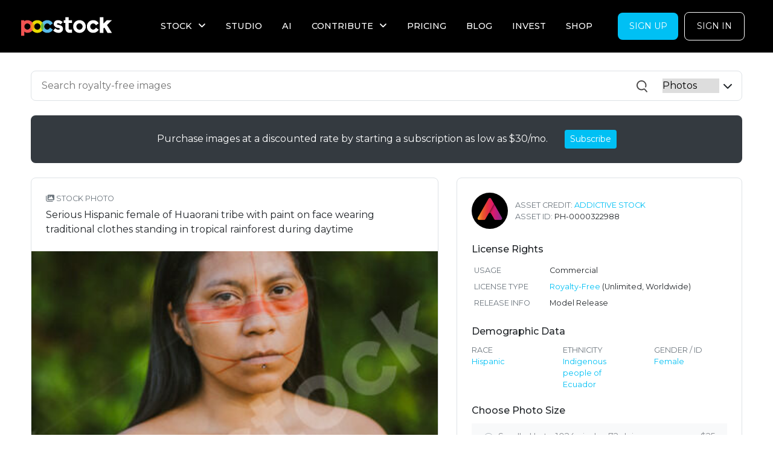

--- FILE ---
content_type: text/html; charset=utf-8
request_url: https://www.pocstock.com/photos/serious-hispanic-female-of-huaorani-tribe-with-paint-on-face-wearing-traditional/322988
body_size: 93234
content:
<!DOCTYPE html>
<html>
<head>
<script type="text/javascript">var _rollbarConfig = {"accessToken":"2f0f6353e9094766b12f529ccc515a44","captureUncaught":true,"captureUnhandledRejections":true,"payload":{"environment":"production","client":{"javascript":{"code_version":"11f4a086ecd66c4ee845e355a21ef4cf36f4a2f1"}}}};</script>
<script type="text/javascript">!function(r){var e={};function o(n){if(e[n])return e[n].exports;var t=e[n]={i:n,l:!1,exports:{}};return r[n].call(t.exports,t,t.exports,o),t.l=!0,t.exports}o.m=r,o.c=e,o.d=function(r,e,n){o.o(r,e)||Object.defineProperty(r,e,{enumerable:!0,get:n})},o.r=function(r){"undefined"!=typeof Symbol&&Symbol.toStringTag&&Object.defineProperty(r,Symbol.toStringTag,{value:"Module"}),Object.defineProperty(r,"__esModule",{value:!0})},o.t=function(r,e){if(1&e&&(r=o(r)),8&e)return r;if(4&e&&"object"==typeof r&&r&&r.__esModule)return r;var n=Object.create(null);if(o.r(n),Object.defineProperty(n,"default",{enumerable:!0,value:r}),2&e&&"string"!=typeof r)for(var t in r)o.d(n,t,function(e){return r[e]}.bind(null,t));return n},o.n=function(r){var e=r&&r.__esModule?function(){return r.default}:function(){return r};return o.d(e,"a",e),e},o.o=function(r,e){return Object.prototype.hasOwnProperty.call(r,e)},o.p="",o(o.s=0)}([function(r,e,o){"use strict";var n=o(1),t=o(5);_rollbarConfig=_rollbarConfig||{},_rollbarConfig.rollbarJsUrl=_rollbarConfig.rollbarJsUrl||"https://cdn.rollbar.com/rollbarjs/refs/tags/v2.19.3/rollbar.min.js",_rollbarConfig.async=void 0===_rollbarConfig.async||_rollbarConfig.async;var a=n.setupShim(window,_rollbarConfig),l=t(_rollbarConfig);window.rollbar=n.Rollbar,a.loadFull(window,document,!_rollbarConfig.async,_rollbarConfig,l)},function(r,e,o){"use strict";var n=o(2),t=o(3);function a(r){return function(){try{return r.apply(this,arguments)}catch(r){try{console.error("[Rollbar]: Internal error",r)}catch(r){}}}}var l=0;function i(r,e){this.options=r,this._rollbarOldOnError=null;var o=l++;this.shimId=function(){return o},"undefined"!=typeof window&&window._rollbarShims&&(window._rollbarShims[o]={handler:e,messages:[]})}var s=o(4),d=function(r,e){return new i(r,e)},c=function(r){return new s(d,r)};function u(r){return a((function(){var e=this,o=Array.prototype.slice.call(arguments,0),n={shim:e,method:r,args:o,ts:new Date};window._rollbarShims[this.shimId()].messages.push(n)}))}i.prototype.loadFull=function(r,e,o,n,t){var l=!1,i=e.createElement("script"),s=e.getElementsByTagName("script")[0],d=s.parentNode;i.crossOrigin="",i.src=n.rollbarJsUrl,o||(i.async=!0),i.onload=i.onreadystatechange=a((function(){if(!(l||this.readyState&&"loaded"!==this.readyState&&"complete"!==this.readyState)){i.onload=i.onreadystatechange=null;try{d.removeChild(i)}catch(r){}l=!0,function(){var e;if(void 0===r._rollbarDidLoad){e=new Error("rollbar.js did not load");for(var o,n,a,l,i=0;o=r._rollbarShims[i++];)for(o=o.messages||[];n=o.shift();)for(a=n.args||[],i=0;i<a.length;++i)if("function"==typeof(l=a[i])){l(e);break}}"function"==typeof t&&t(e)}()}})),d.insertBefore(i,s)},i.prototype.wrap=function(r,e,o){try{var n;if(n="function"==typeof e?e:function(){return e||{}},"function"!=typeof r)return r;if(r._isWrap)return r;if(!r._rollbar_wrapped&&(r._rollbar_wrapped=function(){o&&"function"==typeof o&&o.apply(this,arguments);try{return r.apply(this,arguments)}catch(o){var e=o;throw e&&("string"==typeof e&&(e=new String(e)),e._rollbarContext=n()||{},e._rollbarContext._wrappedSource=r.toString(),window._rollbarWrappedError=e),e}},r._rollbar_wrapped._isWrap=!0,r.hasOwnProperty))for(var t in r)r.hasOwnProperty(t)&&(r._rollbar_wrapped[t]=r[t]);return r._rollbar_wrapped}catch(e){return r}};for(var p="log,debug,info,warn,warning,error,critical,global,configure,handleUncaughtException,handleAnonymousErrors,handleUnhandledRejection,captureEvent,captureDomContentLoaded,captureLoad".split(","),f=0;f<p.length;++f)i.prototype[p[f]]=u(p[f]);r.exports={setupShim:function(r,e){if(r){var o=e.globalAlias||"Rollbar";if("object"==typeof r[o])return r[o];r._rollbarShims={},r._rollbarWrappedError=null;var l=new c(e);return a((function(){e.captureUncaught&&(l._rollbarOldOnError=r.onerror,n.captureUncaughtExceptions(r,l,!0),e.wrapGlobalEventHandlers&&t(r,l,!0)),e.captureUnhandledRejections&&n.captureUnhandledRejections(r,l,!0);var a=e.autoInstrument;return!1!==e.enabled&&(void 0===a||!0===a||"object"==typeof a&&a.network)&&r.addEventListener&&(r.addEventListener("load",l.captureLoad.bind(l)),r.addEventListener("DOMContentLoaded",l.captureDomContentLoaded.bind(l))),r[o]=l,l}))()}},Rollbar:c}},function(r,e,o){"use strict";function n(r,e,o,n){r._rollbarWrappedError&&(n[4]||(n[4]=r._rollbarWrappedError),n[5]||(n[5]=r._rollbarWrappedError._rollbarContext),r._rollbarWrappedError=null);var t=e.handleUncaughtException.apply(e,n);o&&o.apply(r,n),"anonymous"===t&&(e.anonymousErrorsPending+=1)}r.exports={captureUncaughtExceptions:function(r,e,o){if(r){var t;if("function"==typeof e._rollbarOldOnError)t=e._rollbarOldOnError;else if(r.onerror){for(t=r.onerror;t._rollbarOldOnError;)t=t._rollbarOldOnError;e._rollbarOldOnError=t}e.handleAnonymousErrors();var a=function(){var o=Array.prototype.slice.call(arguments,0);n(r,e,t,o)};o&&(a._rollbarOldOnError=t),r.onerror=a}},captureUnhandledRejections:function(r,e,o){if(r){"function"==typeof r._rollbarURH&&r._rollbarURH.belongsToShim&&r.removeEventListener("unhandledrejection",r._rollbarURH);var n=function(r){var o,n,t;try{o=r.reason}catch(r){o=void 0}try{n=r.promise}catch(r){n="[unhandledrejection] error getting `promise` from event"}try{t=r.detail,!o&&t&&(o=t.reason,n=t.promise)}catch(r){}o||(o="[unhandledrejection] error getting `reason` from event"),e&&e.handleUnhandledRejection&&e.handleUnhandledRejection(o,n)};n.belongsToShim=o,r._rollbarURH=n,r.addEventListener("unhandledrejection",n)}}}},function(r,e,o){"use strict";function n(r,e,o){if(e.hasOwnProperty&&e.hasOwnProperty("addEventListener")){for(var n=e.addEventListener;n._rollbarOldAdd&&n.belongsToShim;)n=n._rollbarOldAdd;var t=function(e,o,t){n.call(this,e,r.wrap(o),t)};t._rollbarOldAdd=n,t.belongsToShim=o,e.addEventListener=t;for(var a=e.removeEventListener;a._rollbarOldRemove&&a.belongsToShim;)a=a._rollbarOldRemove;var l=function(r,e,o){a.call(this,r,e&&e._rollbar_wrapped||e,o)};l._rollbarOldRemove=a,l.belongsToShim=o,e.removeEventListener=l}}r.exports=function(r,e,o){if(r){var t,a,l="EventTarget,Window,Node,ApplicationCache,AudioTrackList,ChannelMergerNode,CryptoOperation,EventSource,FileReader,HTMLUnknownElement,IDBDatabase,IDBRequest,IDBTransaction,KeyOperation,MediaController,MessagePort,ModalWindow,Notification,SVGElementInstance,Screen,TextTrack,TextTrackCue,TextTrackList,WebSocket,WebSocketWorker,Worker,XMLHttpRequest,XMLHttpRequestEventTarget,XMLHttpRequestUpload".split(",");for(t=0;t<l.length;++t)r[a=l[t]]&&r[a].prototype&&n(e,r[a].prototype,o)}}},function(r,e,o){"use strict";function n(r,e){this.impl=r(e,this),this.options=e,function(r){for(var e=function(r){return function(){var e=Array.prototype.slice.call(arguments,0);if(this.impl[r])return this.impl[r].apply(this.impl,e)}},o="log,debug,info,warn,warning,error,critical,global,configure,handleUncaughtException,handleAnonymousErrors,handleUnhandledRejection,_createItem,wrap,loadFull,shimId,captureEvent,captureDomContentLoaded,captureLoad".split(","),n=0;n<o.length;n++)r[o[n]]=e(o[n])}(n.prototype)}n.prototype._swapAndProcessMessages=function(r,e){var o,n,t;for(this.impl=r(this.options);o=e.shift();)n=o.method,t=o.args,this[n]&&"function"==typeof this[n]&&("captureDomContentLoaded"===n||"captureLoad"===n?this[n].apply(this,[t[0],o.ts]):this[n].apply(this,t));return this},r.exports=n},function(r,e,o){"use strict";r.exports=function(r){return function(e){if(!e&&!window._rollbarInitialized){for(var o,n,t=(r=r||{}).globalAlias||"Rollbar",a=window.rollbar,l=function(r){return new a(r)},i=0;o=window._rollbarShims[i++];)n||(n=o.handler),o.handler._swapAndProcessMessages(l,o.messages);window[t]=n,window._rollbarInitialized=!0}}}}]);</script>
  <!-- Google Tag Manager -->
  <script>(function(w,d,s,l,i){w[l]=w[l]||[];w[l].push({'gtm.start':
      new Date().getTime(),event:'gtm.js'});var f=d.getElementsByTagName(s)[0],
    j=d.createElement(s),dl=l!='dataLayer'?'&l='+l:'';j.async=true;j.src=
    'https://www.googletagmanager.com/gtm.js?id='+i+dl;f.parentNode.insertBefore(j,f);
  })(window,document,'script','dataLayer','GTM-M37Q4KC');</script>
  <!-- End Google Tag Manager -->

<meta content='text/html; charset=UTF-8' http-equiv='Content-Type'>
<script type="text/javascript">window.NREUM||(NREUM={});NREUM.info={"beacon":"bam.nr-data.net","errorBeacon":"bam.nr-data.net","licenseKey":"NRJS-5b050aeafa8a0c1f5e9","applicationID":"620168141","transactionName":"Jl9aRkRXVAlQSx9VERZVQEEZS1AKQg==","queueTime":2,"applicationTime":1665,"agent":""}</script>
<script type="text/javascript">(window.NREUM||(NREUM={})).init={ajax:{deny_list:["bam.nr-data.net"]},feature_flags:["soft_nav"]};(window.NREUM||(NREUM={})).loader_config={licenseKey:"NRJS-5b050aeafa8a0c1f5e9",applicationID:"620168141",browserID:"620176704"};;/*! For license information please see nr-loader-rum-1.308.0.min.js.LICENSE.txt */
(()=>{var e,t,r={163:(e,t,r)=>{"use strict";r.d(t,{j:()=>E});var n=r(384),i=r(1741);var a=r(2555);r(860).K7.genericEvents;const s="experimental.resources",o="register",c=e=>{if(!e||"string"!=typeof e)return!1;try{document.createDocumentFragment().querySelector(e)}catch{return!1}return!0};var d=r(2614),u=r(944),l=r(8122);const f="[data-nr-mask]",g=e=>(0,l.a)(e,(()=>{const e={feature_flags:[],experimental:{allow_registered_children:!1,resources:!1},mask_selector:"*",block_selector:"[data-nr-block]",mask_input_options:{color:!1,date:!1,"datetime-local":!1,email:!1,month:!1,number:!1,range:!1,search:!1,tel:!1,text:!1,time:!1,url:!1,week:!1,textarea:!1,select:!1,password:!0}};return{ajax:{deny_list:void 0,block_internal:!0,enabled:!0,autoStart:!0},api:{get allow_registered_children(){return e.feature_flags.includes(o)||e.experimental.allow_registered_children},set allow_registered_children(t){e.experimental.allow_registered_children=t},duplicate_registered_data:!1},browser_consent_mode:{enabled:!1},distributed_tracing:{enabled:void 0,exclude_newrelic_header:void 0,cors_use_newrelic_header:void 0,cors_use_tracecontext_headers:void 0,allowed_origins:void 0},get feature_flags(){return e.feature_flags},set feature_flags(t){e.feature_flags=t},generic_events:{enabled:!0,autoStart:!0},harvest:{interval:30},jserrors:{enabled:!0,autoStart:!0},logging:{enabled:!0,autoStart:!0},metrics:{enabled:!0,autoStart:!0},obfuscate:void 0,page_action:{enabled:!0},page_view_event:{enabled:!0,autoStart:!0},page_view_timing:{enabled:!0,autoStart:!0},performance:{capture_marks:!1,capture_measures:!1,capture_detail:!0,resources:{get enabled(){return e.feature_flags.includes(s)||e.experimental.resources},set enabled(t){e.experimental.resources=t},asset_types:[],first_party_domains:[],ignore_newrelic:!0}},privacy:{cookies_enabled:!0},proxy:{assets:void 0,beacon:void 0},session:{expiresMs:d.wk,inactiveMs:d.BB},session_replay:{autoStart:!0,enabled:!1,preload:!1,sampling_rate:10,error_sampling_rate:100,collect_fonts:!1,inline_images:!1,fix_stylesheets:!0,mask_all_inputs:!0,get mask_text_selector(){return e.mask_selector},set mask_text_selector(t){c(t)?e.mask_selector="".concat(t,",").concat(f):""===t||null===t?e.mask_selector=f:(0,u.R)(5,t)},get block_class(){return"nr-block"},get ignore_class(){return"nr-ignore"},get mask_text_class(){return"nr-mask"},get block_selector(){return e.block_selector},set block_selector(t){c(t)?e.block_selector+=",".concat(t):""!==t&&(0,u.R)(6,t)},get mask_input_options(){return e.mask_input_options},set mask_input_options(t){t&&"object"==typeof t?e.mask_input_options={...t,password:!0}:(0,u.R)(7,t)}},session_trace:{enabled:!0,autoStart:!0},soft_navigations:{enabled:!0,autoStart:!0},spa:{enabled:!0,autoStart:!0},ssl:void 0,user_actions:{enabled:!0,elementAttributes:["id","className","tagName","type"]}}})());var p=r(6154),m=r(9324);let h=0;const v={buildEnv:m.F3,distMethod:m.Xs,version:m.xv,originTime:p.WN},b={consented:!1},y={appMetadata:{},get consented(){return this.session?.state?.consent||b.consented},set consented(e){b.consented=e},customTransaction:void 0,denyList:void 0,disabled:!1,harvester:void 0,isolatedBacklog:!1,isRecording:!1,loaderType:void 0,maxBytes:3e4,obfuscator:void 0,onerror:void 0,ptid:void 0,releaseIds:{},session:void 0,timeKeeper:void 0,registeredEntities:[],jsAttributesMetadata:{bytes:0},get harvestCount(){return++h}},_=e=>{const t=(0,l.a)(e,y),r=Object.keys(v).reduce((e,t)=>(e[t]={value:v[t],writable:!1,configurable:!0,enumerable:!0},e),{});return Object.defineProperties(t,r)};var w=r(5701);const x=e=>{const t=e.startsWith("http");e+="/",r.p=t?e:"https://"+e};var R=r(7836),k=r(3241);const A={accountID:void 0,trustKey:void 0,agentID:void 0,licenseKey:void 0,applicationID:void 0,xpid:void 0},S=e=>(0,l.a)(e,A),T=new Set;function E(e,t={},r,s){let{init:o,info:c,loader_config:d,runtime:u={},exposed:l=!0}=t;if(!c){const e=(0,n.pV)();o=e.init,c=e.info,d=e.loader_config}e.init=g(o||{}),e.loader_config=S(d||{}),c.jsAttributes??={},p.bv&&(c.jsAttributes.isWorker=!0),e.info=(0,a.D)(c);const f=e.init,m=[c.beacon,c.errorBeacon];T.has(e.agentIdentifier)||(f.proxy.assets&&(x(f.proxy.assets),m.push(f.proxy.assets)),f.proxy.beacon&&m.push(f.proxy.beacon),e.beacons=[...m],function(e){const t=(0,n.pV)();Object.getOwnPropertyNames(i.W.prototype).forEach(r=>{const n=i.W.prototype[r];if("function"!=typeof n||"constructor"===n)return;let a=t[r];e[r]&&!1!==e.exposed&&"micro-agent"!==e.runtime?.loaderType&&(t[r]=(...t)=>{const n=e[r](...t);return a?a(...t):n})})}(e),(0,n.US)("activatedFeatures",w.B)),u.denyList=[...f.ajax.deny_list||[],...f.ajax.block_internal?m:[]],u.ptid=e.agentIdentifier,u.loaderType=r,e.runtime=_(u),T.has(e.agentIdentifier)||(e.ee=R.ee.get(e.agentIdentifier),e.exposed=l,(0,k.W)({agentIdentifier:e.agentIdentifier,drained:!!w.B?.[e.agentIdentifier],type:"lifecycle",name:"initialize",feature:void 0,data:e.config})),T.add(e.agentIdentifier)}},384:(e,t,r)=>{"use strict";r.d(t,{NT:()=>s,US:()=>u,Zm:()=>o,bQ:()=>d,dV:()=>c,pV:()=>l});var n=r(6154),i=r(1863),a=r(1910);const s={beacon:"bam.nr-data.net",errorBeacon:"bam.nr-data.net"};function o(){return n.gm.NREUM||(n.gm.NREUM={}),void 0===n.gm.newrelic&&(n.gm.newrelic=n.gm.NREUM),n.gm.NREUM}function c(){let e=o();return e.o||(e.o={ST:n.gm.setTimeout,SI:n.gm.setImmediate||n.gm.setInterval,CT:n.gm.clearTimeout,XHR:n.gm.XMLHttpRequest,REQ:n.gm.Request,EV:n.gm.Event,PR:n.gm.Promise,MO:n.gm.MutationObserver,FETCH:n.gm.fetch,WS:n.gm.WebSocket},(0,a.i)(...Object.values(e.o))),e}function d(e,t){let r=o();r.initializedAgents??={},t.initializedAt={ms:(0,i.t)(),date:new Date},r.initializedAgents[e]=t}function u(e,t){o()[e]=t}function l(){return function(){let e=o();const t=e.info||{};e.info={beacon:s.beacon,errorBeacon:s.errorBeacon,...t}}(),function(){let e=o();const t=e.init||{};e.init={...t}}(),c(),function(){let e=o();const t=e.loader_config||{};e.loader_config={...t}}(),o()}},782:(e,t,r)=>{"use strict";r.d(t,{T:()=>n});const n=r(860).K7.pageViewTiming},860:(e,t,r)=>{"use strict";r.d(t,{$J:()=>u,K7:()=>c,P3:()=>d,XX:()=>i,Yy:()=>o,df:()=>a,qY:()=>n,v4:()=>s});const n="events",i="jserrors",a="browser/blobs",s="rum",o="browser/logs",c={ajax:"ajax",genericEvents:"generic_events",jserrors:i,logging:"logging",metrics:"metrics",pageAction:"page_action",pageViewEvent:"page_view_event",pageViewTiming:"page_view_timing",sessionReplay:"session_replay",sessionTrace:"session_trace",softNav:"soft_navigations",spa:"spa"},d={[c.pageViewEvent]:1,[c.pageViewTiming]:2,[c.metrics]:3,[c.jserrors]:4,[c.spa]:5,[c.ajax]:6,[c.sessionTrace]:7,[c.softNav]:8,[c.sessionReplay]:9,[c.logging]:10,[c.genericEvents]:11},u={[c.pageViewEvent]:s,[c.pageViewTiming]:n,[c.ajax]:n,[c.spa]:n,[c.softNav]:n,[c.metrics]:i,[c.jserrors]:i,[c.sessionTrace]:a,[c.sessionReplay]:a,[c.logging]:o,[c.genericEvents]:"ins"}},944:(e,t,r)=>{"use strict";r.d(t,{R:()=>i});var n=r(3241);function i(e,t){"function"==typeof console.debug&&(console.debug("New Relic Warning: https://github.com/newrelic/newrelic-browser-agent/blob/main/docs/warning-codes.md#".concat(e),t),(0,n.W)({agentIdentifier:null,drained:null,type:"data",name:"warn",feature:"warn",data:{code:e,secondary:t}}))}},1687:(e,t,r)=>{"use strict";r.d(t,{Ak:()=>d,Ze:()=>f,x3:()=>u});var n=r(3241),i=r(7836),a=r(3606),s=r(860),o=r(2646);const c={};function d(e,t){const r={staged:!1,priority:s.P3[t]||0};l(e),c[e].get(t)||c[e].set(t,r)}function u(e,t){e&&c[e]&&(c[e].get(t)&&c[e].delete(t),p(e,t,!1),c[e].size&&g(e))}function l(e){if(!e)throw new Error("agentIdentifier required");c[e]||(c[e]=new Map)}function f(e="",t="feature",r=!1){if(l(e),!e||!c[e].get(t)||r)return p(e,t);c[e].get(t).staged=!0,g(e)}function g(e){const t=Array.from(c[e]);t.every(([e,t])=>t.staged)&&(t.sort((e,t)=>e[1].priority-t[1].priority),t.forEach(([t])=>{c[e].delete(t),p(e,t)}))}function p(e,t,r=!0){const s=e?i.ee.get(e):i.ee,c=a.i.handlers;if(!s.aborted&&s.backlog&&c){if((0,n.W)({agentIdentifier:e,type:"lifecycle",name:"drain",feature:t}),r){const e=s.backlog[t],r=c[t];if(r){for(let t=0;e&&t<e.length;++t)m(e[t],r);Object.entries(r).forEach(([e,t])=>{Object.values(t||{}).forEach(t=>{t[0]?.on&&t[0]?.context()instanceof o.y&&t[0].on(e,t[1])})})}}s.isolatedBacklog||delete c[t],s.backlog[t]=null,s.emit("drain-"+t,[])}}function m(e,t){var r=e[1];Object.values(t[r]||{}).forEach(t=>{var r=e[0];if(t[0]===r){var n=t[1],i=e[3],a=e[2];n.apply(i,a)}})}},1738:(e,t,r)=>{"use strict";r.d(t,{U:()=>g,Y:()=>f});var n=r(3241),i=r(9908),a=r(1863),s=r(944),o=r(5701),c=r(3969),d=r(8362),u=r(860),l=r(4261);function f(e,t,r,a){const f=a||r;!f||f[e]&&f[e]!==d.d.prototype[e]||(f[e]=function(){(0,i.p)(c.xV,["API/"+e+"/called"],void 0,u.K7.metrics,r.ee),(0,n.W)({agentIdentifier:r.agentIdentifier,drained:!!o.B?.[r.agentIdentifier],type:"data",name:"api",feature:l.Pl+e,data:{}});try{return t.apply(this,arguments)}catch(e){(0,s.R)(23,e)}})}function g(e,t,r,n,s){const o=e.info;null===r?delete o.jsAttributes[t]:o.jsAttributes[t]=r,(s||null===r)&&(0,i.p)(l.Pl+n,[(0,a.t)(),t,r],void 0,"session",e.ee)}},1741:(e,t,r)=>{"use strict";r.d(t,{W:()=>a});var n=r(944),i=r(4261);class a{#e(e,...t){if(this[e]!==a.prototype[e])return this[e](...t);(0,n.R)(35,e)}addPageAction(e,t){return this.#e(i.hG,e,t)}register(e){return this.#e(i.eY,e)}recordCustomEvent(e,t){return this.#e(i.fF,e,t)}setPageViewName(e,t){return this.#e(i.Fw,e,t)}setCustomAttribute(e,t,r){return this.#e(i.cD,e,t,r)}noticeError(e,t){return this.#e(i.o5,e,t)}setUserId(e,t=!1){return this.#e(i.Dl,e,t)}setApplicationVersion(e){return this.#e(i.nb,e)}setErrorHandler(e){return this.#e(i.bt,e)}addRelease(e,t){return this.#e(i.k6,e,t)}log(e,t){return this.#e(i.$9,e,t)}start(){return this.#e(i.d3)}finished(e){return this.#e(i.BL,e)}recordReplay(){return this.#e(i.CH)}pauseReplay(){return this.#e(i.Tb)}addToTrace(e){return this.#e(i.U2,e)}setCurrentRouteName(e){return this.#e(i.PA,e)}interaction(e){return this.#e(i.dT,e)}wrapLogger(e,t,r){return this.#e(i.Wb,e,t,r)}measure(e,t){return this.#e(i.V1,e,t)}consent(e){return this.#e(i.Pv,e)}}},1863:(e,t,r)=>{"use strict";function n(){return Math.floor(performance.now())}r.d(t,{t:()=>n})},1910:(e,t,r)=>{"use strict";r.d(t,{i:()=>a});var n=r(944);const i=new Map;function a(...e){return e.every(e=>{if(i.has(e))return i.get(e);const t="function"==typeof e?e.toString():"",r=t.includes("[native code]"),a=t.includes("nrWrapper");return r||a||(0,n.R)(64,e?.name||t),i.set(e,r),r})}},2555:(e,t,r)=>{"use strict";r.d(t,{D:()=>o,f:()=>s});var n=r(384),i=r(8122);const a={beacon:n.NT.beacon,errorBeacon:n.NT.errorBeacon,licenseKey:void 0,applicationID:void 0,sa:void 0,queueTime:void 0,applicationTime:void 0,ttGuid:void 0,user:void 0,account:void 0,product:void 0,extra:void 0,jsAttributes:{},userAttributes:void 0,atts:void 0,transactionName:void 0,tNamePlain:void 0};function s(e){try{return!!e.licenseKey&&!!e.errorBeacon&&!!e.applicationID}catch(e){return!1}}const o=e=>(0,i.a)(e,a)},2614:(e,t,r)=>{"use strict";r.d(t,{BB:()=>s,H3:()=>n,g:()=>d,iL:()=>c,tS:()=>o,uh:()=>i,wk:()=>a});const n="NRBA",i="SESSION",a=144e5,s=18e5,o={STARTED:"session-started",PAUSE:"session-pause",RESET:"session-reset",RESUME:"session-resume",UPDATE:"session-update"},c={SAME_TAB:"same-tab",CROSS_TAB:"cross-tab"},d={OFF:0,FULL:1,ERROR:2}},2646:(e,t,r)=>{"use strict";r.d(t,{y:()=>n});class n{constructor(e){this.contextId=e}}},2843:(e,t,r)=>{"use strict";r.d(t,{G:()=>a,u:()=>i});var n=r(3878);function i(e,t=!1,r,i){(0,n.DD)("visibilitychange",function(){if(t)return void("hidden"===document.visibilityState&&e());e(document.visibilityState)},r,i)}function a(e,t,r){(0,n.sp)("pagehide",e,t,r)}},3241:(e,t,r)=>{"use strict";r.d(t,{W:()=>a});var n=r(6154);const i="newrelic";function a(e={}){try{n.gm.dispatchEvent(new CustomEvent(i,{detail:e}))}catch(e){}}},3606:(e,t,r)=>{"use strict";r.d(t,{i:()=>a});var n=r(9908);a.on=s;var i=a.handlers={};function a(e,t,r,a){s(a||n.d,i,e,t,r)}function s(e,t,r,i,a){a||(a="feature"),e||(e=n.d);var s=t[a]=t[a]||{};(s[r]=s[r]||[]).push([e,i])}},3878:(e,t,r)=>{"use strict";function n(e,t){return{capture:e,passive:!1,signal:t}}function i(e,t,r=!1,i){window.addEventListener(e,t,n(r,i))}function a(e,t,r=!1,i){document.addEventListener(e,t,n(r,i))}r.d(t,{DD:()=>a,jT:()=>n,sp:()=>i})},3969:(e,t,r)=>{"use strict";r.d(t,{TZ:()=>n,XG:()=>o,rs:()=>i,xV:()=>s,z_:()=>a});const n=r(860).K7.metrics,i="sm",a="cm",s="storeSupportabilityMetrics",o="storeEventMetrics"},4234:(e,t,r)=>{"use strict";r.d(t,{W:()=>a});var n=r(7836),i=r(1687);class a{constructor(e,t){this.agentIdentifier=e,this.ee=n.ee.get(e),this.featureName=t,this.blocked=!1}deregisterDrain(){(0,i.x3)(this.agentIdentifier,this.featureName)}}},4261:(e,t,r)=>{"use strict";r.d(t,{$9:()=>d,BL:()=>o,CH:()=>g,Dl:()=>_,Fw:()=>y,PA:()=>h,Pl:()=>n,Pv:()=>k,Tb:()=>l,U2:()=>a,V1:()=>R,Wb:()=>x,bt:()=>b,cD:()=>v,d3:()=>w,dT:()=>c,eY:()=>p,fF:()=>f,hG:()=>i,k6:()=>s,nb:()=>m,o5:()=>u});const n="api-",i="addPageAction",a="addToTrace",s="addRelease",o="finished",c="interaction",d="log",u="noticeError",l="pauseReplay",f="recordCustomEvent",g="recordReplay",p="register",m="setApplicationVersion",h="setCurrentRouteName",v="setCustomAttribute",b="setErrorHandler",y="setPageViewName",_="setUserId",w="start",x="wrapLogger",R="measure",k="consent"},5289:(e,t,r)=>{"use strict";r.d(t,{GG:()=>s,Qr:()=>c,sB:()=>o});var n=r(3878),i=r(6389);function a(){return"undefined"==typeof document||"complete"===document.readyState}function s(e,t){if(a())return e();const r=(0,i.J)(e),s=setInterval(()=>{a()&&(clearInterval(s),r())},500);(0,n.sp)("load",r,t)}function o(e){if(a())return e();(0,n.DD)("DOMContentLoaded",e)}function c(e){if(a())return e();(0,n.sp)("popstate",e)}},5607:(e,t,r)=>{"use strict";r.d(t,{W:()=>n});const n=(0,r(9566).bz)()},5701:(e,t,r)=>{"use strict";r.d(t,{B:()=>a,t:()=>s});var n=r(3241);const i=new Set,a={};function s(e,t){const r=t.agentIdentifier;a[r]??={},e&&"object"==typeof e&&(i.has(r)||(t.ee.emit("rumresp",[e]),a[r]=e,i.add(r),(0,n.W)({agentIdentifier:r,loaded:!0,drained:!0,type:"lifecycle",name:"load",feature:void 0,data:e})))}},6154:(e,t,r)=>{"use strict";r.d(t,{OF:()=>c,RI:()=>i,WN:()=>u,bv:()=>a,eN:()=>l,gm:()=>s,mw:()=>o,sb:()=>d});var n=r(1863);const i="undefined"!=typeof window&&!!window.document,a="undefined"!=typeof WorkerGlobalScope&&("undefined"!=typeof self&&self instanceof WorkerGlobalScope&&self.navigator instanceof WorkerNavigator||"undefined"!=typeof globalThis&&globalThis instanceof WorkerGlobalScope&&globalThis.navigator instanceof WorkerNavigator),s=i?window:"undefined"!=typeof WorkerGlobalScope&&("undefined"!=typeof self&&self instanceof WorkerGlobalScope&&self||"undefined"!=typeof globalThis&&globalThis instanceof WorkerGlobalScope&&globalThis),o=Boolean("hidden"===s?.document?.visibilityState),c=/iPad|iPhone|iPod/.test(s.navigator?.userAgent),d=c&&"undefined"==typeof SharedWorker,u=((()=>{const e=s.navigator?.userAgent?.match(/Firefox[/\s](\d+\.\d+)/);Array.isArray(e)&&e.length>=2&&e[1]})(),Date.now()-(0,n.t)()),l=()=>"undefined"!=typeof PerformanceNavigationTiming&&s?.performance?.getEntriesByType("navigation")?.[0]?.responseStart},6389:(e,t,r)=>{"use strict";function n(e,t=500,r={}){const n=r?.leading||!1;let i;return(...r)=>{n&&void 0===i&&(e.apply(this,r),i=setTimeout(()=>{i=clearTimeout(i)},t)),n||(clearTimeout(i),i=setTimeout(()=>{e.apply(this,r)},t))}}function i(e){let t=!1;return(...r)=>{t||(t=!0,e.apply(this,r))}}r.d(t,{J:()=>i,s:()=>n})},6630:(e,t,r)=>{"use strict";r.d(t,{T:()=>n});const n=r(860).K7.pageViewEvent},7699:(e,t,r)=>{"use strict";r.d(t,{It:()=>a,KC:()=>o,No:()=>i,qh:()=>s});var n=r(860);const i=16e3,a=1e6,s="SESSION_ERROR",o={[n.K7.logging]:!0,[n.K7.genericEvents]:!1,[n.K7.jserrors]:!1,[n.K7.ajax]:!1}},7836:(e,t,r)=>{"use strict";r.d(t,{P:()=>o,ee:()=>c});var n=r(384),i=r(8990),a=r(2646),s=r(5607);const o="nr@context:".concat(s.W),c=function e(t,r){var n={},s={},u={},l=!1;try{l=16===r.length&&d.initializedAgents?.[r]?.runtime.isolatedBacklog}catch(e){}var f={on:p,addEventListener:p,removeEventListener:function(e,t){var r=n[e];if(!r)return;for(var i=0;i<r.length;i++)r[i]===t&&r.splice(i,1)},emit:function(e,r,n,i,a){!1!==a&&(a=!0);if(c.aborted&&!i)return;t&&a&&t.emit(e,r,n);var o=g(n);m(e).forEach(e=>{e.apply(o,r)});var d=v()[s[e]];d&&d.push([f,e,r,o]);return o},get:h,listeners:m,context:g,buffer:function(e,t){const r=v();if(t=t||"feature",f.aborted)return;Object.entries(e||{}).forEach(([e,n])=>{s[n]=t,t in r||(r[t]=[])})},abort:function(){f._aborted=!0,Object.keys(f.backlog).forEach(e=>{delete f.backlog[e]})},isBuffering:function(e){return!!v()[s[e]]},debugId:r,backlog:l?{}:t&&"object"==typeof t.backlog?t.backlog:{},isolatedBacklog:l};return Object.defineProperty(f,"aborted",{get:()=>{let e=f._aborted||!1;return e||(t&&(e=t.aborted),e)}}),f;function g(e){return e&&e instanceof a.y?e:e?(0,i.I)(e,o,()=>new a.y(o)):new a.y(o)}function p(e,t){n[e]=m(e).concat(t)}function m(e){return n[e]||[]}function h(t){return u[t]=u[t]||e(f,t)}function v(){return f.backlog}}(void 0,"globalEE"),d=(0,n.Zm)();d.ee||(d.ee=c)},8122:(e,t,r)=>{"use strict";r.d(t,{a:()=>i});var n=r(944);function i(e,t){try{if(!e||"object"!=typeof e)return(0,n.R)(3);if(!t||"object"!=typeof t)return(0,n.R)(4);const r=Object.create(Object.getPrototypeOf(t),Object.getOwnPropertyDescriptors(t)),a=0===Object.keys(r).length?e:r;for(let s in a)if(void 0!==e[s])try{if(null===e[s]){r[s]=null;continue}Array.isArray(e[s])&&Array.isArray(t[s])?r[s]=Array.from(new Set([...e[s],...t[s]])):"object"==typeof e[s]&&"object"==typeof t[s]?r[s]=i(e[s],t[s]):r[s]=e[s]}catch(e){r[s]||(0,n.R)(1,e)}return r}catch(e){(0,n.R)(2,e)}}},8362:(e,t,r)=>{"use strict";r.d(t,{d:()=>a});var n=r(9566),i=r(1741);class a extends i.W{agentIdentifier=(0,n.LA)(16)}},8374:(e,t,r)=>{r.nc=(()=>{try{return document?.currentScript?.nonce}catch(e){}return""})()},8990:(e,t,r)=>{"use strict";r.d(t,{I:()=>i});var n=Object.prototype.hasOwnProperty;function i(e,t,r){if(n.call(e,t))return e[t];var i=r();if(Object.defineProperty&&Object.keys)try{return Object.defineProperty(e,t,{value:i,writable:!0,enumerable:!1}),i}catch(e){}return e[t]=i,i}},9324:(e,t,r)=>{"use strict";r.d(t,{F3:()=>i,Xs:()=>a,xv:()=>n});const n="1.308.0",i="PROD",a="CDN"},9566:(e,t,r)=>{"use strict";r.d(t,{LA:()=>o,bz:()=>s});var n=r(6154);const i="xxxxxxxx-xxxx-4xxx-yxxx-xxxxxxxxxxxx";function a(e,t){return e?15&e[t]:16*Math.random()|0}function s(){const e=n.gm?.crypto||n.gm?.msCrypto;let t,r=0;return e&&e.getRandomValues&&(t=e.getRandomValues(new Uint8Array(30))),i.split("").map(e=>"x"===e?a(t,r++).toString(16):"y"===e?(3&a()|8).toString(16):e).join("")}function o(e){const t=n.gm?.crypto||n.gm?.msCrypto;let r,i=0;t&&t.getRandomValues&&(r=t.getRandomValues(new Uint8Array(e)));const s=[];for(var o=0;o<e;o++)s.push(a(r,i++).toString(16));return s.join("")}},9908:(e,t,r)=>{"use strict";r.d(t,{d:()=>n,p:()=>i});var n=r(7836).ee.get("handle");function i(e,t,r,i,a){a?(a.buffer([e],i),a.emit(e,t,r)):(n.buffer([e],i),n.emit(e,t,r))}}},n={};function i(e){var t=n[e];if(void 0!==t)return t.exports;var a=n[e]={exports:{}};return r[e](a,a.exports,i),a.exports}i.m=r,i.d=(e,t)=>{for(var r in t)i.o(t,r)&&!i.o(e,r)&&Object.defineProperty(e,r,{enumerable:!0,get:t[r]})},i.f={},i.e=e=>Promise.all(Object.keys(i.f).reduce((t,r)=>(i.f[r](e,t),t),[])),i.u=e=>"nr-rum-1.308.0.min.js",i.o=(e,t)=>Object.prototype.hasOwnProperty.call(e,t),e={},t="NRBA-1.308.0.PROD:",i.l=(r,n,a,s)=>{if(e[r])e[r].push(n);else{var o,c;if(void 0!==a)for(var d=document.getElementsByTagName("script"),u=0;u<d.length;u++){var l=d[u];if(l.getAttribute("src")==r||l.getAttribute("data-webpack")==t+a){o=l;break}}if(!o){c=!0;var f={296:"sha512-+MIMDsOcckGXa1EdWHqFNv7P+JUkd5kQwCBr3KE6uCvnsBNUrdSt4a/3/L4j4TxtnaMNjHpza2/erNQbpacJQA=="};(o=document.createElement("script")).charset="utf-8",i.nc&&o.setAttribute("nonce",i.nc),o.setAttribute("data-webpack",t+a),o.src=r,0!==o.src.indexOf(window.location.origin+"/")&&(o.crossOrigin="anonymous"),f[s]&&(o.integrity=f[s])}e[r]=[n];var g=(t,n)=>{o.onerror=o.onload=null,clearTimeout(p);var i=e[r];if(delete e[r],o.parentNode&&o.parentNode.removeChild(o),i&&i.forEach(e=>e(n)),t)return t(n)},p=setTimeout(g.bind(null,void 0,{type:"timeout",target:o}),12e4);o.onerror=g.bind(null,o.onerror),o.onload=g.bind(null,o.onload),c&&document.head.appendChild(o)}},i.r=e=>{"undefined"!=typeof Symbol&&Symbol.toStringTag&&Object.defineProperty(e,Symbol.toStringTag,{value:"Module"}),Object.defineProperty(e,"__esModule",{value:!0})},i.p="https://js-agent.newrelic.com/",(()=>{var e={374:0,840:0};i.f.j=(t,r)=>{var n=i.o(e,t)?e[t]:void 0;if(0!==n)if(n)r.push(n[2]);else{var a=new Promise((r,i)=>n=e[t]=[r,i]);r.push(n[2]=a);var s=i.p+i.u(t),o=new Error;i.l(s,r=>{if(i.o(e,t)&&(0!==(n=e[t])&&(e[t]=void 0),n)){var a=r&&("load"===r.type?"missing":r.type),s=r&&r.target&&r.target.src;o.message="Loading chunk "+t+" failed: ("+a+": "+s+")",o.name="ChunkLoadError",o.type=a,o.request=s,n[1](o)}},"chunk-"+t,t)}};var t=(t,r)=>{var n,a,[s,o,c]=r,d=0;if(s.some(t=>0!==e[t])){for(n in o)i.o(o,n)&&(i.m[n]=o[n]);if(c)c(i)}for(t&&t(r);d<s.length;d++)a=s[d],i.o(e,a)&&e[a]&&e[a][0](),e[a]=0},r=self["webpackChunk:NRBA-1.308.0.PROD"]=self["webpackChunk:NRBA-1.308.0.PROD"]||[];r.forEach(t.bind(null,0)),r.push=t.bind(null,r.push.bind(r))})(),(()=>{"use strict";i(8374);var e=i(8362),t=i(860);const r=Object.values(t.K7);var n=i(163);var a=i(9908),s=i(1863),o=i(4261),c=i(1738);var d=i(1687),u=i(4234),l=i(5289),f=i(6154),g=i(944),p=i(384);const m=e=>f.RI&&!0===e?.privacy.cookies_enabled;function h(e){return!!(0,p.dV)().o.MO&&m(e)&&!0===e?.session_trace.enabled}var v=i(6389),b=i(7699);class y extends u.W{constructor(e,t){super(e.agentIdentifier,t),this.agentRef=e,this.abortHandler=void 0,this.featAggregate=void 0,this.loadedSuccessfully=void 0,this.onAggregateImported=new Promise(e=>{this.loadedSuccessfully=e}),this.deferred=Promise.resolve(),!1===e.init[this.featureName].autoStart?this.deferred=new Promise((t,r)=>{this.ee.on("manual-start-all",(0,v.J)(()=>{(0,d.Ak)(e.agentIdentifier,this.featureName),t()}))}):(0,d.Ak)(e.agentIdentifier,t)}importAggregator(e,t,r={}){if(this.featAggregate)return;const n=async()=>{let n;await this.deferred;try{if(m(e.init)){const{setupAgentSession:t}=await i.e(296).then(i.bind(i,3305));n=t(e)}}catch(e){(0,g.R)(20,e),this.ee.emit("internal-error",[e]),(0,a.p)(b.qh,[e],void 0,this.featureName,this.ee)}try{if(!this.#t(this.featureName,n,e.init))return(0,d.Ze)(this.agentIdentifier,this.featureName),void this.loadedSuccessfully(!1);const{Aggregate:i}=await t();this.featAggregate=new i(e,r),e.runtime.harvester.initializedAggregates.push(this.featAggregate),this.loadedSuccessfully(!0)}catch(e){(0,g.R)(34,e),this.abortHandler?.(),(0,d.Ze)(this.agentIdentifier,this.featureName,!0),this.loadedSuccessfully(!1),this.ee&&this.ee.abort()}};f.RI?(0,l.GG)(()=>n(),!0):n()}#t(e,r,n){if(this.blocked)return!1;switch(e){case t.K7.sessionReplay:return h(n)&&!!r;case t.K7.sessionTrace:return!!r;default:return!0}}}var _=i(6630),w=i(2614),x=i(3241);class R extends y{static featureName=_.T;constructor(e){var t;super(e,_.T),this.setupInspectionEvents(e.agentIdentifier),t=e,(0,c.Y)(o.Fw,function(e,r){"string"==typeof e&&("/"!==e.charAt(0)&&(e="/"+e),t.runtime.customTransaction=(r||"http://custom.transaction")+e,(0,a.p)(o.Pl+o.Fw,[(0,s.t)()],void 0,void 0,t.ee))},t),this.importAggregator(e,()=>i.e(296).then(i.bind(i,3943)))}setupInspectionEvents(e){const t=(t,r)=>{t&&(0,x.W)({agentIdentifier:e,timeStamp:t.timeStamp,loaded:"complete"===t.target.readyState,type:"window",name:r,data:t.target.location+""})};(0,l.sB)(e=>{t(e,"DOMContentLoaded")}),(0,l.GG)(e=>{t(e,"load")}),(0,l.Qr)(e=>{t(e,"navigate")}),this.ee.on(w.tS.UPDATE,(t,r)=>{(0,x.W)({agentIdentifier:e,type:"lifecycle",name:"session",data:r})})}}class k extends e.d{constructor(e){var t;(super(),f.gm)?(this.features={},(0,p.bQ)(this.agentIdentifier,this),this.desiredFeatures=new Set(e.features||[]),this.desiredFeatures.add(R),(0,n.j)(this,e,e.loaderType||"agent"),t=this,(0,c.Y)(o.cD,function(e,r,n=!1){if("string"==typeof e){if(["string","number","boolean"].includes(typeof r)||null===r)return(0,c.U)(t,e,r,o.cD,n);(0,g.R)(40,typeof r)}else(0,g.R)(39,typeof e)},t),function(e){(0,c.Y)(o.Dl,function(t,r=!1){if("string"!=typeof t&&null!==t)return void(0,g.R)(41,typeof t);const n=e.info.jsAttributes["enduser.id"];r&&null!=n&&n!==t?(0,a.p)(o.Pl+"setUserIdAndResetSession",[t],void 0,"session",e.ee):(0,c.U)(e,"enduser.id",t,o.Dl,!0)},e)}(this),function(e){(0,c.Y)(o.nb,function(t){if("string"==typeof t||null===t)return(0,c.U)(e,"application.version",t,o.nb,!1);(0,g.R)(42,typeof t)},e)}(this),function(e){(0,c.Y)(o.d3,function(){e.ee.emit("manual-start-all")},e)}(this),function(e){(0,c.Y)(o.Pv,function(t=!0){if("boolean"==typeof t){if((0,a.p)(o.Pl+o.Pv,[t],void 0,"session",e.ee),e.runtime.consented=t,t){const t=e.features.page_view_event;t.onAggregateImported.then(e=>{const r=t.featAggregate;e&&!r.sentRum&&r.sendRum()})}}else(0,g.R)(65,typeof t)},e)}(this),this.run()):(0,g.R)(21)}get config(){return{info:this.info,init:this.init,loader_config:this.loader_config,runtime:this.runtime}}get api(){return this}run(){try{const e=function(e){const t={};return r.forEach(r=>{t[r]=!!e[r]?.enabled}),t}(this.init),n=[...this.desiredFeatures];n.sort((e,r)=>t.P3[e.featureName]-t.P3[r.featureName]),n.forEach(r=>{if(!e[r.featureName]&&r.featureName!==t.K7.pageViewEvent)return;if(r.featureName===t.K7.spa)return void(0,g.R)(67);const n=function(e){switch(e){case t.K7.ajax:return[t.K7.jserrors];case t.K7.sessionTrace:return[t.K7.ajax,t.K7.pageViewEvent];case t.K7.sessionReplay:return[t.K7.sessionTrace];case t.K7.pageViewTiming:return[t.K7.pageViewEvent];default:return[]}}(r.featureName).filter(e=>!(e in this.features));n.length>0&&(0,g.R)(36,{targetFeature:r.featureName,missingDependencies:n}),this.features[r.featureName]=new r(this)})}catch(e){(0,g.R)(22,e);for(const e in this.features)this.features[e].abortHandler?.();const t=(0,p.Zm)();delete t.initializedAgents[this.agentIdentifier]?.features,delete this.sharedAggregator;return t.ee.get(this.agentIdentifier).abort(),!1}}}var A=i(2843),S=i(782);class T extends y{static featureName=S.T;constructor(e){super(e,S.T),f.RI&&((0,A.u)(()=>(0,a.p)("docHidden",[(0,s.t)()],void 0,S.T,this.ee),!0),(0,A.G)(()=>(0,a.p)("winPagehide",[(0,s.t)()],void 0,S.T,this.ee)),this.importAggregator(e,()=>i.e(296).then(i.bind(i,2117))))}}var E=i(3969);class I extends y{static featureName=E.TZ;constructor(e){super(e,E.TZ),f.RI&&document.addEventListener("securitypolicyviolation",e=>{(0,a.p)(E.xV,["Generic/CSPViolation/Detected"],void 0,this.featureName,this.ee)}),this.importAggregator(e,()=>i.e(296).then(i.bind(i,9623)))}}new k({features:[R,T,I],loaderType:"lite"})})()})();</script>
<meta content='width=device-width, initial-scale=1, shrink-to-fit=no, maximum-scale=1, user-scalable=no' name='viewport'>
<script src='https://cmp.osano.com/6oldrSQ16cFjFJY/d6055fc4-c07c-4469-9bd3-5e048ab87124/osano.js'></script>

<title>Serious Hispanic female of Huaorani tribe with paint on face wearing traditional clothes standing in tropical rainforest during daytime | pocstock</title>
<meta content='Find authentic stock photos like Serious Hispanic female of Huaorani tribe with paint on face wearing traditional clothes standing in tropical rainforest during daytime by ADDICTIVE STOCK and thousands of royalty-free stock photos of Black, Hispanic, Asian, and Native American people on pocstock.com' name='description'>
<meta content='Serious Hispanic female of Huaorani tribe with paint on face wearing traditional clothes standing in tropical rainforest during daytime | pocstock' property='og:title'>
<meta content='Find authentic stock photos like Serious Hispanic female of Huaorani tribe with paint on face wearing traditional clothes standing in tropical rainforest during daytime by ADDICTIVE STOCK and thousands of royalty-free stock photos of Black, Hispanic, Asian, and Native American people on pocstock.com' property='og:description'>
<meta content='https://www.pocstock.com/photos/serious-hispanic-female-of-huaorani-tribe-with-paint-on-face-wearing-traditional/322988' property='og:url'>
<meta content='https://public-pocstock.s3.amazonaws.com/uploads/image/data/4736ce5e-4880-4c15-a21b-79974d24797e/pocstock_watermarked_PH-0000322988.jpg' property='og:image'>

<script type="application/ld+json">
  {
    "@context": "https://schema.org/",
    "@type": "ImageObject",
    "contentUrl": "https://public-pocstock.s3.amazonaws.com/uploads/image/data/4736ce5e-4880-4c15-a21b-79974d24797e/pocstock_watermarked_PH-0000322988.jpg",
    "license": "https://www.pocstock.com/license-agreement-standard",
    "acquireLicensePage": "https://www.pocstock.com/photos/serious-hispanic-female-of-huaorani-tribe-with-paint-on-face-wearing-traditional/322988"
  }
</script>

<meta content='website' property='og:type'>
<meta name="csrf-param" content="authenticity_token" />
<meta name="csrf-token" content="0Jdru6C61A0RryWgBcDgqcf1EcxkGUrTLsXHlq+yvI8mObis8tNxpq9EkTc3wqQmiW97BxB0xSApblhPkcT+vA==" />

<link href='/assets/favicon/apple-touch-icon-b2a6ffb7d7a3ef17c27fbf223b47960e2cae330e910cc93404122d10e877e26b.png' rel='apple-touch-icon' sizes='180x180'>
<link href='/assets/favicon/favicon-32x32-ca635810350d68fccfdb16dd255d12326c5a7ef7fa721124308fc33dc304a70d.png' rel='icon' sizes='32x32' type='image/png'>
<link href='/assets/favicon/favicon-16x16-60209a962109068c9311761160a219c48c819d2f3d345da2c5b5a2cea1cd2dbb.png' rel='icon' sizes='16x16' type='image/png'>
<link color='#789da8' href='/assets/favicon/safari-pinned-tab-65f31c1257014a431b8d099babf6864b7411072737f4c3da6e8034233d41c1e1.svg' rel='mask-icon'>
<link href='/assets/favicon/favicon-026a8308cab7d31e786845162397d51834d2f4364ae8f1cec61a979c86bee774.ico' rel='shortcut icon'>
<meta content='pocstock' name='apple-mobile-web-app-title'>
<meta content='pocstock' name='application-name'>
<meta content='#ffffff' name='msapplication-TileColor'>
<meta content='#ffffff' name='theme-color'>

<script src='https://js.stripe.com/v3/'></script>
<script>
  window.POC = window.POC || {};
  window.POC.uid = "";
</script>

<link rel="stylesheet" media="all" href="/packs/css/application-049091fd.css" />
<script src="/packs/js/application-4d4dd0e45d6e399435bf.js"></script>
<script src="/packs/js/application_tailwind-f75d911c979ff5a0556a.js"></script>
<link rel="stylesheet" media="all" href="/packs/css/application_tailwind-0b222e46.css" />

</head>
<body class='pages-body pages-serious-hispanic-female-of-huaorani-tribe-with-paint-on-face-wearing-traditional'>
  <!-- Google Tag Manager (noscript) -->
  <noscript>
    <iframe src="https://www.googletagmanager.com/ns.html?id=GTM-M37Q4KC"
            height="0" width="0" style="display:none;visibility:hidden"></iframe>
  </noscript>
  <!-- End Google Tag Manager (noscript) -->

<div class='navbar-custom'>
<header class="header">
  <nav class="navbar navbar-expand-lg navbar-light bg-black collapse navbar-collapse" id="navbarSupportedContent">
    <div class="container-fluid">
      <div class="d-lg-flex align-items-lg-center w-100">
        <div class="flex-lg-grow-0 me-4 tw-mr-12">
          <a class="navbar-brand d-none d-lg-block" href="/"><img src="/packs/media/images/logo-color-text-white-85c0ce62847233bd5923fcf8a2233322.png" /></a>
        </div>
        <ul class="navbar-nav d-block d-lg-flex flex-lg-grow-1 me-auto my-2 my-lg-0 navbar-nav-scroll align-items-start">
          <li class="nav-item dropdown">
            <a class="nav-link dropdown-toggle text-uppercase" href="#" id="navbarDropdown-1" role="button" data-toggle="dropdown" aria-expanded="false">
              STOCK<i class="fas fa-angle-down"></i>
            </a>
            <div class="layout-dropdown">
              <div class="dropdown-menu position-static d-md-flex align-items-md-stretch" aria-labelledby="navbarDropdown-1">
                <ul class="list-unstyled">
                  <li><a class="dropdown-item" href="/search/photos">Photos</a></li>
                  <li><a class="dropdown-item" href="/search/videos?premium=false">Videos</a></li>
                  <li><a class="dropdown-item" href="/search/illustrations">Illustrations</a></li>
                  <li><a class="dropdown-item" href="/collections">Collections</a></li>
                  <li><a class="dropdown-item" href="/search?usage=commercial">Commercial</a></li>
                  <li><a class="dropdown-item" href="/search?premium=false&amp;usage=editorial">Editorial</a></li>
                  <li><a class="dropdown-item" href="/search?premium=true">Celebrities</a></li>
                </ul>

                <ul class="list-unstyled">

                    <li><a class="dropdown-item" href="/search?race=Black">Black</a></li>
                    <li><a class="dropdown-item" href="/search?race=Asian">Asian</a></li>
                    <li><a class="dropdown-item" href="/search?race=Hispanic">Hispanic</a></li>
                    <li><a class="dropdown-item" href="/search?race=Native">Native</a></li>
                  <li><a class="dropdown-item" href="/search?categories=Women">Women</a></li>
                  <li><a class="dropdown-item" href="/search?categories=Men">Men</a></li>
                  <li><a class="dropdown-item" href="/search?categories=LGBTQ%2B">LGBTQIA+</a></li>
                </ul>

                <ul class="list-unstyled">

                    <li><a class="dropdown-item" href="/search?categories=Business">Business</a></li>
                    <li><a class="dropdown-item" href="/search?categories=Travel">Travel</a></li>
                    <li><a class="dropdown-item" href="/search?categories=Healthcare">Healthcare</a></li>
                    <li><a class="dropdown-item" href="/search?categories=Fitness">Fitness</a></li>
                    <li><a class="dropdown-item" href="/search?categories=Family">Families</a></li>
                    <li><a class="dropdown-item" href="/search?categories=Senior+Citizens">Senior Citizens</a></li>
                    <li><a class="dropdown-item" href="/search?categories=Disabilities">Disabilities</a></li>
                </ul>

                  <ul class="list-unstyled d-flex" style="min-height: 250px">
                    <li class="cover-cards m-0 px-6 h-100">
                      <div class="card-section  h-100">
                        <a class="position-relative d-flex h-100" href="/collections/together-season/916">
                          <div class="poster" style="background-size: cover; background-image: url(https://public-pocstock.s3.amazonaws.com/uploads/image/data/281aaeef-9231-4354-9dd8-b452774e7d39/pocstock_watermarked_PH-0000422592.jpg)"></div>
                          <span class="inner-info">
                            <strong class="d-block text-capitalize">Together This Season</strong>
                          <span>CURATED COLLECTION</span>
                        </span>
</a>                      </div>

                    </li>
                  </ul>

              </div>
            </div>
          </li>
          <li class="nav-item">
            <a class="nav-link text-uppercase" id="studio-link" role="button" href="/production">
              STUDIO
</a>          </li>
          <li class="nav-item">
            <a class="nav-link text-uppercase" id="ai-link" role="button" href="/inclusive-ai">
              AI
</a>          </li>
          <li class="nav-item dropdown">
            <a class="nav-link dropdown-toggle text-uppercase" href="#" id="navbarDropdown-3" role="button" data-toggle="dropdown" aria-expanded="false">
              CONTRIBUTE<i class="fas fa-angle-down"></i>
            </a>
            <div class="layout-dropdown">
              <div class="dropdown-menu position-static" aria-labelledby="navbarDropdown-3">
                <ul class="list-unstyled">
                  <li><a class="dropdown-item" href="/become-a-contributor">Become a Contributor</a></li>
                  <li><a class="dropdown-item" href="/users/sign-up">Sign Up</a></li>
                  <li><a class="dropdown-item" href="/contests">Latest Contests</a></li>
                  <li><a class="dropdown-item" href="/model">Become a Model</a></li>
                  <li><a href="http://support.pocstock.com/" class="dropdown-item" target="_blank">Support Center</a>
                  </li>
                </ul>
              </div>
            </div>
          </li>
          <li class="nav-item">
            <a class="nav-link text-uppercase" href="/pricing" id="invest-link" role="button">
              Pricing
            </a>
          </li>
          <li class="nav-item">
            <a class="nav-link text-uppercase" href="https://blog.pocstock.com" id="blog-link" role="button">
              BLOG
            </a>
          </li>
          <li class="nav-item">
            <a class="nav-link text-uppercase" href="https://wefunder.com/pocstock" id="invest-link" role="button" target="_blank">
              INVEST
            </a>
          </li>
          <li class="nav-item">
            <a class="nav-link text-uppercase" href="https://shop.pocstock.com" id="invest-link" role="button" target="_blank">
              Shop
            </a>
          </li>
        </ul>
        <ul class="holder-btn list-unstyled d-flex justify-content-lg-end flex-lg-grow-0 align-items-center mr-2 mb-0">
          <li><a class="btn btn-link" href="/users/sign-up">SIGN UP</a></li>
          <li><a class="btn btn-outline-light btn-nav-secondary" href="/users/sign-in">SIGN IN</a></li>
        </ul>
      </div>
    </div>
  </nav>
  <div class="mobile-header d-flex justify-content-between align-items-center d-lg-none">
    <a class="navbar-brand" href="/"><img src="/packs/media/images/logo-color-text-white-85c0ce62847233bd5923fcf8a2233322.png" /></a>
    <button class="navbar-toggler" type="button" data-toggle="collapse" data-target="#navbarSupportedContent" aria-controls="navbarSupportedContent" aria-expanded="false" aria-label="Toggle navigation">
      <span class="navbar-toggler-icon"><i class="fas fa-bars"></i></span>
    </button>
  </div>
</header>
</div>
<div class='container-fluid'>
<div class='main-container px-0 px-lg-4'>
<div class=''>
<form action="/search" accept-charset="UTF-8" method="get">
<div class='container-fluid search-container'>
<div class='row poc-toolbar'>
<div class='col poc-toolbar-group bg-white'>
<div class='row poc-toolbar-ctrl flex-grow-1 rounded'>
<div class='col w-100'>
<input type="text" name="query" id="query" placeholder="Search royalty-free images" class="input-clean w-100" />
</div>
<div class='col-auto d-flex align-items-center'>
<button name="button" type="submit" class="btn btn-transparent p-0"><img src="/packs/media/images/pages/ic-search-641178600f56ba8a61417fb83d6447e1.png" />
</button><div class='d-flex align-items-center justify-content-center pl-3'>
<select name="type" id="type" class="border-0 mr-1 cursor-pointer"><option value="Photo">Photos</option>
<option value="Video">Videos</option>
<option value="Illustration">Illustrations</option></select>
<i class='fas fa-chevron-down'></i>
</div>
</div>
</div>
</div>
</div>
</div>
</form>


<div class='bg-dark text-center p-3 text-white rounded mt-3'>
<span class='mr-3'>Purchase images at a discounted rate by starting a subscription as low as $30/mo.</span>
<a class="btn btn-primary btn-sm" href="/pricing">Subscribe</a>
</div>

<div class='row mt-3'>
<div class='col-lg-7'><div class='border border-secondary h-100 d-flex flex-column rounded bg-white'>
<div class='m-3'>
<div class='text-label font-size-sm'>
<i class='fas fa-images'></i>
STOCK Photo
</div>
<p class='m-0 mt-1'>Serious Hispanic female of Huaorani tribe with paint on face wearing traditional clothes standing in tropical rainforest during daytime</p>
</div>
<div class='asset-avatar-overlay-container position-relative d-flex flex-column h-100 justify-content-center'>
<div class='img-bg w-100 flex-grow-1' style='min-height: 300px; background-image: url(&#39;https://public-pocstock.s3.amazonaws.com/uploads/image/data/4736ce5e-4880-4c15-a21b-79974d24797e/pocstock_watermarked_PH-0000322988.jpg&#39;)'></div>
<div class='poc-modal-asset top-left position-absolute' data-asset='{&quot;data&quot;:{&quot;id&quot;:&quot;4736ce5e-4880-4c15-a21b-79974d24797e&quot;,&quot;type&quot;:&quot;asset&quot;,&quot;attributes&quot;:{&quot;asset_type&quot;:&quot;Photo&quot;,&quot;name&quot;:&quot;Serious Hispanic female of Huaorani tribe with paint on face wearing traditional clothes standing in tropical rainforest during daytime&quot;,&quot;thumb_url&quot;:&quot;https://public-pocstock.s3.amazonaws.com/uploads/image/data/4736ce5e-4880-4c15-a21b-79974d24797e/pocstock_thumb_PH-0000322988.jpg&quot;,&quot;media_thumb_url&quot;:null,&quot;watermark_medium_url&quot;:&quot;https://public-pocstock.s3.amazonaws.com/uploads/image/data/4736ce5e-4880-4c15-a21b-79974d24797e/pocstock_watermarked_PH-0000322988.jpg&quot;,&quot;reference_number&quot;:&quot;PH-0000322988&quot;,&quot;updated_at&quot;:1695342600,&quot;usage&quot;:&quot;commercial&quot;,&quot;slug&quot;:&quot;serious-hispanic-female-of-huaorani-tribe-with-paint-on-face-wearing-traditional&quot;,&quot;reference_number_sequence&quot;:322988},&quot;relationships&quot;:{&quot;categories&quot;:{&quot;data&quot;:[{&quot;id&quot;:&quot;fb8d1640-184f-4927-9aff-c6b01fa6c43e&quot;,&quot;type&quot;:&quot;category&quot;},{&quot;id&quot;:&quot;dce64bfa-8f7a-43b5-9df0-780b5e4ec575&quot;,&quot;type&quot;:&quot;category&quot;},{&quot;id&quot;:&quot;3843f356-dbee-49cb-87a4-d9af54bec6c1&quot;,&quot;type&quot;:&quot;category&quot;}]},&quot;tags&quot;:{&quot;data&quot;:[{&quot;id&quot;:&quot;ee5a85ee-c64b-4a3e-b2cb-84796109c7f8&quot;,&quot;type&quot;:&quot;tag&quot;},{&quot;id&quot;:&quot;ef17ab7e-5c34-4a5d-99df-d69d6f36da90&quot;,&quot;type&quot;:&quot;tag&quot;},{&quot;id&quot;:&quot;ef700579-7c38-40cc-a412-f81162b9e9c5&quot;,&quot;type&quot;:&quot;tag&quot;},{&quot;id&quot;:&quot;fb3dfd0c-d40a-4ae2-9236-fb1518ff6453&quot;,&quot;type&quot;:&quot;tag&quot;},{&quot;id&quot;:&quot;0bf10427-b206-47e9-b45a-e45cf6ffd6f4&quot;,&quot;type&quot;:&quot;tag&quot;},{&quot;id&quot;:&quot;e88d3511-4904-4ddf-84ad-30483250d05a&quot;,&quot;type&quot;:&quot;tag&quot;}]}}},&quot;included&quot;:[{&quot;id&quot;:&quot;fb8d1640-184f-4927-9aff-c6b01fa6c43e&quot;,&quot;type&quot;:&quot;category&quot;,&quot;attributes&quot;:{&quot;name&quot;:&quot;Cultural&quot;}},{&quot;id&quot;:&quot;dce64bfa-8f7a-43b5-9df0-780b5e4ec575&quot;,&quot;type&quot;:&quot;category&quot;,&quot;attributes&quot;:{&quot;name&quot;:&quot;Women&quot;}},{&quot;id&quot;:&quot;3843f356-dbee-49cb-87a4-d9af54bec6c1&quot;,&quot;type&quot;:&quot;category&quot;,&quot;attributes&quot;:{&quot;name&quot;:&quot;Portrait&quot;}},{&quot;id&quot;:&quot;ee5a85ee-c64b-4a3e-b2cb-84796109c7f8&quot;,&quot;type&quot;:&quot;tag&quot;,&quot;attributes&quot;:{&quot;name&quot;:&quot;20s&quot;},&quot;relationships&quot;:{&quot;tag_category&quot;:{&quot;data&quot;:{&quot;id&quot;:&quot;99f05ca8-4c99-4996-ab96-99b18d4d4a45&quot;,&quot;type&quot;:&quot;tag_category&quot;}}}},{&quot;id&quot;:&quot;ef17ab7e-5c34-4a5d-99df-d69d6f36da90&quot;,&quot;type&quot;:&quot;tag&quot;,&quot;attributes&quot;:{&quot;name&quot;:&quot;Medium&quot;},&quot;relationships&quot;:{&quot;tag_category&quot;:{&quot;data&quot;:{&quot;id&quot;:&quot;4bcbc6b0-d3ee-497e-9e8f-e7ac936d38f0&quot;,&quot;type&quot;:&quot;tag_category&quot;}}}},{&quot;id&quot;:&quot;ef700579-7c38-40cc-a412-f81162b9e9c5&quot;,&quot;type&quot;:&quot;tag&quot;,&quot;attributes&quot;:{&quot;name&quot;:&quot;1&quot;},&quot;relationships&quot;:{&quot;tag_category&quot;:{&quot;data&quot;:{&quot;id&quot;:&quot;726ecc33-c23d-46e0-94b9-8098c3587563&quot;,&quot;type&quot;:&quot;tag_category&quot;}}}},{&quot;id&quot;:&quot;fb3dfd0c-d40a-4ae2-9236-fb1518ff6453&quot;,&quot;type&quot;:&quot;tag&quot;,&quot;attributes&quot;:{&quot;name&quot;:&quot;Hispanic&quot;},&quot;relationships&quot;:{&quot;tag_category&quot;:{&quot;data&quot;:{&quot;id&quot;:&quot;5a4e8680-7031-430e-bb56-ca4617bbbbc2&quot;,&quot;type&quot;:&quot;tag_category&quot;}}}},{&quot;id&quot;:&quot;0bf10427-b206-47e9-b45a-e45cf6ffd6f4&quot;,&quot;type&quot;:&quot;tag&quot;,&quot;attributes&quot;:{&quot;name&quot;:&quot;Female&quot;},&quot;relationships&quot;:{&quot;tag_category&quot;:{&quot;data&quot;:{&quot;id&quot;:&quot;3c8dc36c-986e-479e-894f-ba0856345398&quot;,&quot;type&quot;:&quot;tag_category&quot;}}}},{&quot;id&quot;:&quot;e88d3511-4904-4ddf-84ad-30483250d05a&quot;,&quot;type&quot;:&quot;tag&quot;,&quot;attributes&quot;:{&quot;name&quot;:&quot;Indigenous people of Ecuador &quot;},&quot;relationships&quot;:{&quot;tag_category&quot;:{&quot;data&quot;:{&quot;id&quot;:&quot;79ab5eca-9956-4e38-b6fc-ca4150792622&quot;,&quot;type&quot;:&quot;tag_category&quot;}}}},{&quot;id&quot;:&quot;99f05ca8-4c99-4996-ab96-99b18d4d4a45&quot;,&quot;type&quot;:&quot;tag_category&quot;,&quot;attributes&quot;:{&quot;name&quot;:&quot;Ages&quot;,&quot;trending_count&quot;:0}},{&quot;id&quot;:&quot;4bcbc6b0-d3ee-497e-9e8f-e7ac936d38f0&quot;,&quot;type&quot;:&quot;tag_category&quot;,&quot;attributes&quot;:{&quot;name&quot;:&quot;Skin Tone&quot;,&quot;trending_count&quot;:0}},{&quot;id&quot;:&quot;726ecc33-c23d-46e0-94b9-8098c3587563&quot;,&quot;type&quot;:&quot;tag_category&quot;,&quot;attributes&quot;:{&quot;name&quot;:&quot;Number of People&quot;,&quot;trending_count&quot;:0}},{&quot;id&quot;:&quot;5a4e8680-7031-430e-bb56-ca4617bbbbc2&quot;,&quot;type&quot;:&quot;tag_category&quot;,&quot;attributes&quot;:{&quot;name&quot;:&quot;Race&quot;,&quot;trending_count&quot;:0}},{&quot;id&quot;:&quot;3c8dc36c-986e-479e-894f-ba0856345398&quot;,&quot;type&quot;:&quot;tag_category&quot;,&quot;attributes&quot;:{&quot;name&quot;:&quot;Gender / ID&quot;,&quot;trending_count&quot;:0}},{&quot;id&quot;:&quot;79ab5eca-9956-4e38-b6fc-ca4150792622&quot;,&quot;type&quot;:&quot;tag_category&quot;,&quot;attributes&quot;:{&quot;name&quot;:&quot;Ethnicity&quot;,&quot;trending_count&quot;:4}}]}'></div>
<div class='asset-avatar-overlay'></div>
</div>
<div class='d-flex justify-content-between align-items-center px-3 py-2 font-size-sm'>
<div class='d-flex'>
<span class='text-label mr-1'>Categories</span>
<a href="/search?categories%5B0%5D=Cultural">Cultural</a>
<span class='mr-1'>,</span>
<a href="/search?categories%5B0%5D=Women">Women</a>
<span class='mr-1'>,</span>
<a href="/search?categories%5B0%5D=Portrait">Portrait</a>
</div>
<ol class='asset-actions bg-white'>
<li>
<a class='position-relative cursor-pointer' data-toggle='tooltip' title='Larger View'>
<i class='fa-lg fas fa-search-plus'></i>
<div class='poc-modal-asset absolute' data-asset='{&quot;data&quot;:{&quot;id&quot;:&quot;4736ce5e-4880-4c15-a21b-79974d24797e&quot;,&quot;type&quot;:&quot;asset&quot;,&quot;attributes&quot;:{&quot;asset_type&quot;:&quot;Photo&quot;,&quot;name&quot;:&quot;Serious Hispanic female of Huaorani tribe with paint on face wearing traditional clothes standing in tropical rainforest during daytime&quot;,&quot;thumb_url&quot;:&quot;https://public-pocstock.s3.amazonaws.com/uploads/image/data/4736ce5e-4880-4c15-a21b-79974d24797e/pocstock_thumb_PH-0000322988.jpg&quot;,&quot;media_thumb_url&quot;:null,&quot;watermark_medium_url&quot;:&quot;https://public-pocstock.s3.amazonaws.com/uploads/image/data/4736ce5e-4880-4c15-a21b-79974d24797e/pocstock_watermarked_PH-0000322988.jpg&quot;,&quot;reference_number&quot;:&quot;PH-0000322988&quot;,&quot;updated_at&quot;:1695342600,&quot;usage&quot;:&quot;commercial&quot;,&quot;slug&quot;:&quot;serious-hispanic-female-of-huaorani-tribe-with-paint-on-face-wearing-traditional&quot;,&quot;reference_number_sequence&quot;:322988},&quot;relationships&quot;:{&quot;categories&quot;:{&quot;data&quot;:[{&quot;id&quot;:&quot;fb8d1640-184f-4927-9aff-c6b01fa6c43e&quot;,&quot;type&quot;:&quot;category&quot;},{&quot;id&quot;:&quot;dce64bfa-8f7a-43b5-9df0-780b5e4ec575&quot;,&quot;type&quot;:&quot;category&quot;},{&quot;id&quot;:&quot;3843f356-dbee-49cb-87a4-d9af54bec6c1&quot;,&quot;type&quot;:&quot;category&quot;}]},&quot;tags&quot;:{&quot;data&quot;:[{&quot;id&quot;:&quot;ee5a85ee-c64b-4a3e-b2cb-84796109c7f8&quot;,&quot;type&quot;:&quot;tag&quot;},{&quot;id&quot;:&quot;ef17ab7e-5c34-4a5d-99df-d69d6f36da90&quot;,&quot;type&quot;:&quot;tag&quot;},{&quot;id&quot;:&quot;ef700579-7c38-40cc-a412-f81162b9e9c5&quot;,&quot;type&quot;:&quot;tag&quot;},{&quot;id&quot;:&quot;fb3dfd0c-d40a-4ae2-9236-fb1518ff6453&quot;,&quot;type&quot;:&quot;tag&quot;},{&quot;id&quot;:&quot;0bf10427-b206-47e9-b45a-e45cf6ffd6f4&quot;,&quot;type&quot;:&quot;tag&quot;},{&quot;id&quot;:&quot;e88d3511-4904-4ddf-84ad-30483250d05a&quot;,&quot;type&quot;:&quot;tag&quot;}]}}},&quot;included&quot;:[{&quot;id&quot;:&quot;fb8d1640-184f-4927-9aff-c6b01fa6c43e&quot;,&quot;type&quot;:&quot;category&quot;,&quot;attributes&quot;:{&quot;name&quot;:&quot;Cultural&quot;}},{&quot;id&quot;:&quot;dce64bfa-8f7a-43b5-9df0-780b5e4ec575&quot;,&quot;type&quot;:&quot;category&quot;,&quot;attributes&quot;:{&quot;name&quot;:&quot;Women&quot;}},{&quot;id&quot;:&quot;3843f356-dbee-49cb-87a4-d9af54bec6c1&quot;,&quot;type&quot;:&quot;category&quot;,&quot;attributes&quot;:{&quot;name&quot;:&quot;Portrait&quot;}},{&quot;id&quot;:&quot;ee5a85ee-c64b-4a3e-b2cb-84796109c7f8&quot;,&quot;type&quot;:&quot;tag&quot;,&quot;attributes&quot;:{&quot;name&quot;:&quot;20s&quot;},&quot;relationships&quot;:{&quot;tag_category&quot;:{&quot;data&quot;:{&quot;id&quot;:&quot;99f05ca8-4c99-4996-ab96-99b18d4d4a45&quot;,&quot;type&quot;:&quot;tag_category&quot;}}}},{&quot;id&quot;:&quot;ef17ab7e-5c34-4a5d-99df-d69d6f36da90&quot;,&quot;type&quot;:&quot;tag&quot;,&quot;attributes&quot;:{&quot;name&quot;:&quot;Medium&quot;},&quot;relationships&quot;:{&quot;tag_category&quot;:{&quot;data&quot;:{&quot;id&quot;:&quot;4bcbc6b0-d3ee-497e-9e8f-e7ac936d38f0&quot;,&quot;type&quot;:&quot;tag_category&quot;}}}},{&quot;id&quot;:&quot;ef700579-7c38-40cc-a412-f81162b9e9c5&quot;,&quot;type&quot;:&quot;tag&quot;,&quot;attributes&quot;:{&quot;name&quot;:&quot;1&quot;},&quot;relationships&quot;:{&quot;tag_category&quot;:{&quot;data&quot;:{&quot;id&quot;:&quot;726ecc33-c23d-46e0-94b9-8098c3587563&quot;,&quot;type&quot;:&quot;tag_category&quot;}}}},{&quot;id&quot;:&quot;fb3dfd0c-d40a-4ae2-9236-fb1518ff6453&quot;,&quot;type&quot;:&quot;tag&quot;,&quot;attributes&quot;:{&quot;name&quot;:&quot;Hispanic&quot;},&quot;relationships&quot;:{&quot;tag_category&quot;:{&quot;data&quot;:{&quot;id&quot;:&quot;5a4e8680-7031-430e-bb56-ca4617bbbbc2&quot;,&quot;type&quot;:&quot;tag_category&quot;}}}},{&quot;id&quot;:&quot;0bf10427-b206-47e9-b45a-e45cf6ffd6f4&quot;,&quot;type&quot;:&quot;tag&quot;,&quot;attributes&quot;:{&quot;name&quot;:&quot;Female&quot;},&quot;relationships&quot;:{&quot;tag_category&quot;:{&quot;data&quot;:{&quot;id&quot;:&quot;3c8dc36c-986e-479e-894f-ba0856345398&quot;,&quot;type&quot;:&quot;tag_category&quot;}}}},{&quot;id&quot;:&quot;e88d3511-4904-4ddf-84ad-30483250d05a&quot;,&quot;type&quot;:&quot;tag&quot;,&quot;attributes&quot;:{&quot;name&quot;:&quot;Indigenous people of Ecuador &quot;},&quot;relationships&quot;:{&quot;tag_category&quot;:{&quot;data&quot;:{&quot;id&quot;:&quot;79ab5eca-9956-4e38-b6fc-ca4150792622&quot;,&quot;type&quot;:&quot;tag_category&quot;}}}},{&quot;id&quot;:&quot;99f05ca8-4c99-4996-ab96-99b18d4d4a45&quot;,&quot;type&quot;:&quot;tag_category&quot;,&quot;attributes&quot;:{&quot;name&quot;:&quot;Ages&quot;,&quot;trending_count&quot;:0}},{&quot;id&quot;:&quot;4bcbc6b0-d3ee-497e-9e8f-e7ac936d38f0&quot;,&quot;type&quot;:&quot;tag_category&quot;,&quot;attributes&quot;:{&quot;name&quot;:&quot;Skin Tone&quot;,&quot;trending_count&quot;:0}},{&quot;id&quot;:&quot;726ecc33-c23d-46e0-94b9-8098c3587563&quot;,&quot;type&quot;:&quot;tag_category&quot;,&quot;attributes&quot;:{&quot;name&quot;:&quot;Number of People&quot;,&quot;trending_count&quot;:0}},{&quot;id&quot;:&quot;5a4e8680-7031-430e-bb56-ca4617bbbbc2&quot;,&quot;type&quot;:&quot;tag_category&quot;,&quot;attributes&quot;:{&quot;name&quot;:&quot;Race&quot;,&quot;trending_count&quot;:0}},{&quot;id&quot;:&quot;3c8dc36c-986e-479e-894f-ba0856345398&quot;,&quot;type&quot;:&quot;tag_category&quot;,&quot;attributes&quot;:{&quot;name&quot;:&quot;Gender / ID&quot;,&quot;trending_count&quot;:0}},{&quot;id&quot;:&quot;79ab5eca-9956-4e38-b6fc-ca4150792622&quot;,&quot;type&quot;:&quot;tag_category&quot;,&quot;attributes&quot;:{&quot;name&quot;:&quot;Ethnicity&quot;,&quot;trending_count&quot;:4}}]}'></div>
</a>
</li>
<li>
<a data-toggle="tooltip" title="Download Comp" target="blank" href="https://public-pocstock.s3.amazonaws.com/uploads/image/data/4736ce5e-4880-4c15-a21b-79974d24797e/pocstock_watermarked_PH-0000322988.jpg"><i class='fa-lg fas fa-download'></i>
</a></li>
</ol>
</div>
</div>
</div>
<div class='col-lg-5 mt-4 mt-lg-0'>
<div class='border border-secondary h-100 d-flex flex-column rounded p-3 bg-white'>
<div class='font-size-sm'>
<div class='d-flex align-items-center'>
<img class="rounded-circle bg-light-gray" style="width: 60px; height: 60px" src="https://pocstock-media.s3.amazonaws.com/uploads/user/avatar/af981334-119f-4025-bf80-375c9fa216dd/logoaddictive2.png?X-Amz-Expires=14400&amp;X-Amz-Date=20260123T065244Z&amp;X-Amz-Algorithm=AWS4-HMAC-SHA256&amp;X-Amz-Credential=AKIARI2BXUPZ4CQENXWZ%2F20260123%2Fus-east-1%2Fs3%2Faws4_request&amp;X-Amz-SignedHeaders=host&amp;X-Amz-Signature=406b5377dd80cced0207b1644c003bc488c1c05105b09fc4619494d1034303d7" />
<div class='d-flex flex-column ml-2'>
<div>
<span class='text-label'>Asset Credit:</span>
<a href="/@addictivestock">ADDICTIVE STOCK</a>
</div>
<div>
<span class='text-label'>Asset ID:</span>
PH-0000322988
</div>
</div>
</div>
<h6 class='mt-3'>License Rights</h6>
<table class='table table-borderless table-sm'>
<tbody>
<tr>
<td class='text-label'>Usage</td>
<td>Commercial</td>
</tr>
<tr>
<td class='text-label'>License Type</td>
<td>
<a target="blank" href="/license-agreement-standard">Royalty-Free</a>
(Unlimited, Worldwide)
</td>
</tr>
<tr>
<td class='text-label'>Release Info</td>
<td>
Model Release
</td>
</tr>
</tbody>
</table>
<h6>Demographic Data</h6>
<div class='row .row-cols-3'>
<div class='col mb-3'>
<div class='text-label'>Race</div>
<a href="/search?race%5B0%5D=Hispanic">Hispanic</a>

</div>
<div class='col mb-3'>
<div class='text-label'>Ethnicity</div>
<a href="/search?ethnicity%5B0%5D=Indigenous+people+of+Ecuador+">Indigenous people of Ecuador </a>

</div>
<div class='col mb-3'>
<div class='text-label'>Gender / ID</div>
<a href="/search?gender%5B0%5D=Female">Female</a>

</div>
</div>

</div>
<div class='font-size-sm'>
<div data-asset-download-url='/asset_downloads/4736ce5e-4880-4c15-a21b-79974d24797e' data-asset-id='4736ce5e-4880-4c15-a21b-79974d24797e' data-asset-thumb-url='https://public-pocstock.s3.amazonaws.com/uploads/image/data/4736ce5e-4880-4c15-a21b-79974d24797e/pocstock_watermarked_PH-0000322988.jpg' data-asset-type='Photo' data-asset-usage='commercial' data-available-asset-sizes='[&quot;small&quot;,&quot;medium&quot;,&quot;extra_large&quot;]' data-credit-exchanges-url='/credit_exchanges' data-default-product-version='medium' data-image-size-hierarchy='[&quot;comp&quot;,&quot;extra_small&quot;,&quot;small&quot;,&quot;medium&quot;,&quot;large&quot;,&quot;extra_large&quot;]' data-image-sizes='{&quot;commercial&quot;:{&quot;extra_small&quot;:{&quot;size&quot;:800,&quot;dpi&quot;:72,&quot;description&quot;:&quot;Small - 800 pixels - 72 dpi&quot;},&quot;small&quot;:{&quot;size&quot;:1024,&quot;dpi&quot;:72,&quot;description&quot;:&quot;Small - 1024 pixels - 72 dpi&quot;},&quot;medium&quot;:{&quot;size&quot;:1920,&quot;dpi&quot;:72,&quot;description&quot;:&quot;Medium - 1920 pixels - 72 dpi&quot;},&quot;large&quot;:{&quot;size&quot;:4080,&quot;dpi&quot;:300,&quot;description&quot;:&quot;Large - 4080 pixels - 300 dpi&quot;},&quot;extra_large&quot;:{&quot;size&quot;:null,&quot;dpi&quot;:300,&quot;description&quot;:&quot;Large - original size - 300 dpi&quot;}},&quot;editorial&quot;:{&quot;extra_large&quot;:{&quot;size&quot;:null,&quot;dpi&quot;:300,&quot;description&quot;:&quot;Large - original size - 300 dpi&quot;}}}' data-payments-url='/payments' data-permissions='{&quot;customer_browser&quot;:null,&quot;auto_approve_comp&quot;:null,&quot;organization_type&quot;:null,&quot;available_buyers&quot;:null,&quot;purchase_requests&quot;:null,&quot;allow_credit_card&quot;:false}' data-products='{&quot;data&quot;:[{&quot;id&quot;:&quot;6b2e6e28-0971-43e9-b558-6fd8cfc7f56a&quot;,&quot;type&quot;:&quot;product&quot;,&quot;attributes&quot;:{&quot;name&quot;:&quot;Small Image Plan&quot;,&quot;description&quot;:null,&quot;cost_type&quot;:&quot;subscription_token&quot;,&quot;cost&quot;:1,&quot;identifier&quot;:&quot;digital&quot;,&quot;asset_usage_type&quot;:&quot;commercial&quot;,&quot;product_asset_types&quot;:[{&quot;asset_type&quot;:&quot;photo&quot;,&quot;version_size&quot;:&quot;medium&quot;},{&quot;asset_type&quot;:&quot;illustration&quot;,&quot;version_size&quot;:&quot;medium&quot;}],&quot;asset_version_size&quot;:&quot;medium&quot;}},{&quot;id&quot;:&quot;76837e2e-0844-4389-ab68-14a50c6f9113&quot;,&quot;type&quot;:&quot;product&quot;,&quot;attributes&quot;:{&quot;name&quot;:&quot;Large Image Plan&quot;,&quot;description&quot;:null,&quot;cost_type&quot;:&quot;subscription_token&quot;,&quot;cost&quot;:1,&quot;identifier&quot;:&quot;all_access&quot;,&quot;asset_usage_type&quot;:&quot;commercial&quot;,&quot;product_asset_types&quot;:[{&quot;asset_type&quot;:&quot;photo&quot;,&quot;version_size&quot;:&quot;extra_large&quot;},{&quot;asset_type&quot;:&quot;video&quot;,&quot;version_size&quot;:&quot;large&quot;},{&quot;asset_type&quot;:&quot;illustration&quot;,&quot;version_size&quot;:&quot;large&quot;},{&quot;asset_type&quot;:&quot;video&quot;,&quot;version_size&quot;:&quot;medium&quot;},{&quot;asset_type&quot;:&quot;illustration&quot;,&quot;version_size&quot;:&quot;medium&quot;}],&quot;asset_version_size&quot;:&quot;extra_large&quot;}},{&quot;id&quot;:&quot;0b86bb78-a4bc-49b8-9320-097e834c8955&quot;,&quot;type&quot;:&quot;product&quot;,&quot;attributes&quot;:{&quot;name&quot;:&quot;Small&quot;,&quot;description&quot;:null,&quot;cost_type&quot;:&quot;credit&quot;,&quot;cost&quot;:3,&quot;identifier&quot;:null,&quot;asset_usage_type&quot;:&quot;commercial&quot;,&quot;product_asset_types&quot;:[{&quot;asset_type&quot;:&quot;photo&quot;,&quot;version_size&quot;:&quot;small&quot;}],&quot;asset_version_size&quot;:&quot;small&quot;}},{&quot;id&quot;:&quot;053f75a7-d86d-4665-a301-c23eac5d9a51&quot;,&quot;type&quot;:&quot;product&quot;,&quot;attributes&quot;:{&quot;name&quot;:&quot;Medium&quot;,&quot;description&quot;:null,&quot;cost_type&quot;:&quot;credit&quot;,&quot;cost&quot;:8,&quot;identifier&quot;:null,&quot;asset_usage_type&quot;:&quot;commercial&quot;,&quot;product_asset_types&quot;:[{&quot;asset_type&quot;:&quot;photo&quot;,&quot;version_size&quot;:&quot;medium&quot;}],&quot;asset_version_size&quot;:&quot;medium&quot;}},{&quot;id&quot;:&quot;1abef8dd-af41-4ec7-9a79-7a0f2e891c82&quot;,&quot;type&quot;:&quot;product&quot;,&quot;attributes&quot;:{&quot;name&quot;:&quot;Extra Large&quot;,&quot;description&quot;:null,&quot;cost_type&quot;:&quot;credit&quot;,&quot;cost&quot;:19,&quot;identifier&quot;:null,&quot;asset_usage_type&quot;:&quot;commercial&quot;,&quot;product_asset_types&quot;:[{&quot;asset_type&quot;:&quot;photo&quot;,&quot;version_size&quot;:&quot;extra_large&quot;}],&quot;asset_version_size&quot;:&quot;extra_large&quot;}},{&quot;id&quot;:&quot;6b45a387-147a-40a4-9f73-f3e86a096ad9&quot;,&quot;type&quot;:&quot;product&quot;,&quot;attributes&quot;:{&quot;name&quot;:&quot;Small&quot;,&quot;description&quot;:null,&quot;cost_type&quot;:&quot;currency&quot;,&quot;cost&quot;:2500,&quot;identifier&quot;:null,&quot;asset_usage_type&quot;:&quot;commercial&quot;,&quot;product_asset_types&quot;:[{&quot;asset_type&quot;:&quot;photo&quot;,&quot;version_size&quot;:&quot;small&quot;},{&quot;asset_type&quot;:&quot;illustration&quot;,&quot;version_size&quot;:&quot;medium&quot;}],&quot;asset_version_size&quot;:&quot;small&quot;}},{&quot;id&quot;:&quot;7f61a7a8-bb18-466a-987f-385b7a4cb45b&quot;,&quot;type&quot;:&quot;product&quot;,&quot;attributes&quot;:{&quot;name&quot;:&quot;Small&quot;,&quot;description&quot;:null,&quot;cost_type&quot;:&quot;currency&quot;,&quot;cost&quot;:2500,&quot;identifier&quot;:null,&quot;asset_usage_type&quot;:&quot;commercial&quot;,&quot;product_asset_types&quot;:[{&quot;asset_type&quot;:&quot;photo&quot;,&quot;version_size&quot;:&quot;small&quot;}],&quot;asset_version_size&quot;:&quot;small&quot;}},{&quot;id&quot;:&quot;b05ae170-4a06-445c-bb97-1c311f73e7d2&quot;,&quot;type&quot;:&quot;product&quot;,&quot;attributes&quot;:{&quot;name&quot;:&quot;Small&quot;,&quot;description&quot;:null,&quot;cost_type&quot;:&quot;currency&quot;,&quot;cost&quot;:5000,&quot;identifier&quot;:null,&quot;asset_usage_type&quot;:&quot;commercial&quot;,&quot;product_asset_types&quot;:[{&quot;asset_type&quot;:&quot;photo&quot;,&quot;version_size&quot;:&quot;small&quot;}],&quot;asset_version_size&quot;:&quot;small&quot;}},{&quot;id&quot;:&quot;918dbef9-f9e8-4319-a30d-a46af2ccfb66&quot;,&quot;type&quot;:&quot;product&quot;,&quot;attributes&quot;:{&quot;name&quot;:&quot;Medium&quot;,&quot;description&quot;:null,&quot;cost_type&quot;:&quot;currency&quot;,&quot;cost&quot;:7500,&quot;identifier&quot;:null,&quot;asset_usage_type&quot;:&quot;commercial&quot;,&quot;product_asset_types&quot;:[{&quot;asset_type&quot;:&quot;photo&quot;,&quot;version_size&quot;:&quot;medium&quot;},{&quot;asset_type&quot;:&quot;illustration&quot;,&quot;version_size&quot;:&quot;medium&quot;},{&quot;asset_type&quot;:&quot;video&quot;,&quot;version_size&quot;:&quot;medium&quot;}],&quot;asset_version_size&quot;:&quot;medium&quot;}},{&quot;id&quot;:&quot;2cc1838f-7bf0-49be-b8ac-77ecef1e7736&quot;,&quot;type&quot;:&quot;product&quot;,&quot;attributes&quot;:{&quot;name&quot;:&quot;Medium&quot;,&quot;description&quot;:null,&quot;cost_type&quot;:&quot;currency&quot;,&quot;cost&quot;:7500,&quot;identifier&quot;:null,&quot;asset_usage_type&quot;:&quot;commercial&quot;,&quot;product_asset_types&quot;:[{&quot;asset_type&quot;:&quot;photo&quot;,&quot;version_size&quot;:&quot;medium&quot;}],&quot;asset_version_size&quot;:&quot;medium&quot;}},{&quot;id&quot;:&quot;b80378e8-7ee9-4695-9ee1-b73cb17d72d6&quot;,&quot;type&quot;:&quot;product&quot;,&quot;attributes&quot;:{&quot;name&quot;:&quot;Medium&quot;,&quot;description&quot;:null,&quot;cost_type&quot;:&quot;currency&quot;,&quot;cost&quot;:7500,&quot;identifier&quot;:null,&quot;asset_usage_type&quot;:&quot;commercial&quot;,&quot;product_asset_types&quot;:[{&quot;asset_type&quot;:&quot;photo&quot;,&quot;version_size&quot;:&quot;medium&quot;}],&quot;asset_version_size&quot;:&quot;medium&quot;}},{&quot;id&quot;:&quot;07da99ad-9acd-40a5-b617-165b57fc246c&quot;,&quot;type&quot;:&quot;product&quot;,&quot;attributes&quot;:{&quot;name&quot;:&quot;Large&quot;,&quot;description&quot;:null,&quot;cost_type&quot;:&quot;currency&quot;,&quot;cost&quot;:22500,&quot;identifier&quot;:null,&quot;asset_usage_type&quot;:&quot;commercial&quot;,&quot;product_asset_types&quot;:[{&quot;asset_type&quot;:&quot;photo&quot;,&quot;version_size&quot;:&quot;extra_large&quot;}],&quot;asset_version_size&quot;:&quot;extra_large&quot;}},{&quot;id&quot;:&quot;227a8c2b-050b-4e1b-8aa8-e82f6c58f583&quot;,&quot;type&quot;:&quot;product&quot;,&quot;attributes&quot;:{&quot;name&quot;:&quot;Large&quot;,&quot;description&quot;:null,&quot;cost_type&quot;:&quot;currency&quot;,&quot;cost&quot;:22500,&quot;identifier&quot;:null,&quot;asset_usage_type&quot;:&quot;commercial&quot;,&quot;product_asset_types&quot;:[{&quot;asset_type&quot;:&quot;photo&quot;,&quot;version_size&quot;:&quot;large&quot;},{&quot;asset_type&quot;:&quot;photo&quot;,&quot;version_size&quot;:&quot;extra_large&quot;},{&quot;asset_type&quot;:&quot;illustration&quot;,&quot;version_size&quot;:&quot;large&quot;},{&quot;asset_type&quot;:&quot;video&quot;,&quot;version_size&quot;:&quot;large&quot;}],&quot;asset_version_size&quot;:&quot;large&quot;}},{&quot;id&quot;:&quot;01a259df-6b3f-494f-be21-a0d153010302&quot;,&quot;type&quot;:&quot;product&quot;,&quot;attributes&quot;:{&quot;name&quot;:&quot;Large&quot;,&quot;description&quot;:null,&quot;cost_type&quot;:&quot;currency&quot;,&quot;cost&quot;:22500,&quot;identifier&quot;:null,&quot;asset_usage_type&quot;:&quot;commercial&quot;,&quot;product_asset_types&quot;:[{&quot;asset_type&quot;:&quot;photo&quot;,&quot;version_size&quot;:&quot;extra_large&quot;}],&quot;asset_version_size&quot;:&quot;extra_large&quot;}}]}' data-size-names='{&quot;small&quot;:&quot;Small&quot;,&quot;medium&quot;:&quot;Medium&quot;,&quot;extra_large&quot;:&quot;Large&quot;}' data-subscription-exchanges-url='/subscription_exchanges' id='single-image-purchase-form'></div>

</div>
</div>
</div>
</div>
<div class='mt-4'><h6>Keywords</h6>
<div class='d-flex flex-wrap mt-4'>
<a class="mb-2 mr-2 btn btn-outline btn-rounded btn-sm px-2 bg-white" href="/search?query=woman">woman</a>
<a class="mb-2 mr-2 btn btn-outline btn-rounded btn-sm px-2 bg-white" href="/search?query=nature">nature</a>
<a class="mb-2 mr-2 btn btn-outline btn-rounded btn-sm px-2 bg-white" href="/search?query=forest">forest</a>
<a class="mb-2 mr-2 btn btn-outline btn-rounded btn-sm px-2 bg-white" href="/search?query=serious">serious</a>
<a class="mb-2 mr-2 btn btn-outline btn-rounded btn-sm px-2 bg-white" href="/search?query=culture">culture</a>
<a class="mb-2 mr-2 btn btn-outline btn-rounded btn-sm px-2 bg-white" href="/search?query=paint">paint</a>
<a class="mb-2 mr-2 btn btn-outline btn-rounded btn-sm px-2 bg-white" href="/search?query=tradition">tradition</a>
<a class="mb-2 mr-2 btn btn-outline btn-rounded btn-sm px-2 bg-white" href="/search?query=green">green</a>
<a class="mb-2 mr-2 btn btn-outline btn-rounded btn-sm px-2 bg-white" href="/search?query=summer">summer</a>
<a class="mb-2 mr-2 btn btn-outline btn-rounded btn-sm px-2 bg-white" href="/search?query=authentic">authentic</a>
<a class="mb-2 mr-2 btn btn-outline btn-rounded btn-sm px-2 bg-white" href="/search?query=female">female</a>
<a class="mb-2 mr-2 btn btn-outline btn-rounded btn-sm px-2 bg-white" href="/search?query=woods">woods</a>
<a class="mb-2 mr-2 btn btn-outline btn-rounded btn-sm px-2 bg-white" href="/search?query=tribal">tribal</a>
<a class="mb-2 mr-2 btn btn-outline btn-rounded btn-sm px-2 bg-white" href="/search?query=plant">plant</a>
<a class="mb-2 mr-2 btn btn-outline btn-rounded btn-sm px-2 bg-white" href="/search?query=environment">environment</a>
<a class="mb-2 mr-2 btn btn-outline btn-rounded btn-sm px-2 bg-white" href="/search?query=floral">floral</a>
<a class="mb-2 mr-2 btn btn-outline btn-rounded btn-sm px-2 bg-white" href="/search?query=woodland">woodland</a>
<a class="mb-2 mr-2 btn btn-outline btn-rounded btn-sm px-2 bg-white" href="/search?query=natural">natural</a>
<a class="mb-2 mr-2 btn btn-outline btn-rounded btn-sm px-2 bg-white" href="/search?query=individuality">individuality</a>
<a class="mb-2 mr-2 btn btn-outline btn-rounded btn-sm px-2 bg-white" href="/search?query=personality">personality</a>
<a class="mb-2 mr-2 btn btn-outline btn-rounded btn-sm px-2 bg-white" href="/search?query=indigenous">indigenous</a>
<a class="mb-2 mr-2 btn btn-outline btn-rounded btn-sm px-2 bg-white" href="/search?query=native">native</a>
<a class="mb-2 mr-2 btn btn-outline btn-rounded btn-sm px-2 bg-white" href="/search?query=emotionless">emotionless</a>
<a class="mb-2 mr-2 btn btn-outline btn-rounded btn-sm px-2 bg-white" href="/search?query=flora">flora</a>
<a class="mb-2 mr-2 btn btn-outline btn-rounded btn-sm px-2 bg-white" href="/search?query=unemotional">unemotional</a>
<a class="mb-2 mr-2 btn btn-outline btn-rounded btn-sm px-2 bg-white" href="/search?query=local">local</a>
<a class="mb-2 mr-2 btn btn-outline btn-rounded btn-sm px-2 bg-white" href="/search?query=growth">growth</a>
<a class="mb-2 mr-2 btn btn-outline btn-rounded btn-sm px-2 bg-white" href="/search?query=grow">grow</a>
<a class="mb-2 mr-2 btn btn-outline btn-rounded btn-sm px-2 bg-white" href="/search?query=botany">botany</a>
<a class="mb-2 mr-2 btn btn-outline btn-rounded btn-sm px-2 bg-white" href="/search?query=greenery">greenery</a>
<a class="mb-2 mr-2 btn btn-outline btn-rounded btn-sm px-2 bg-white" href="/search?query=lush">lush</a>
<a class="mb-2 mr-2 btn btn-outline btn-rounded btn-sm px-2 bg-white" href="/search?query=verdant">verdant</a>
<a class="mb-2 mr-2 btn btn-outline btn-rounded btn-sm px-2 bg-white" href="/search?query=botanic">botanic</a>
<a class="mb-2 mr-2 btn btn-outline btn-rounded btn-sm px-2 bg-white" href="/search?query=fresh">fresh</a>
<a class="mb-2 mr-2 btn btn-outline btn-rounded btn-sm px-2 bg-white" href="/search?query=season">season</a>
<a class="mb-2 mr-2 btn btn-outline btn-rounded btn-sm px-2 bg-white" href="/search?query=dense">dense</a>
<a class="mb-2 mr-2 btn btn-outline btn-rounded btn-sm px-2 bg-white" href="/search?query=foliage">foliage</a>
<a class="mb-2 mr-2 btn btn-outline btn-rounded btn-sm px-2 bg-white" href="/search?query=leaf">leaf</a>
<a class="mb-2 mr-2 btn btn-outline btn-rounded btn-sm px-2 bg-white" href="/search?query=young">young</a>
<a class="mb-2 mr-2 btn btn-outline btn-rounded btn-sm px-2 bg-white" href="/search?query=tree">tree</a>
<a class="mb-2 mr-2 btn btn-outline btn-rounded btn-sm px-2 bg-white" href="/search?query=apparel">apparel</a>
<a class="mb-2 mr-2 btn btn-outline btn-rounded btn-sm px-2 bg-white" href="/search?query=outdoors">outdoors</a>
<a class="mb-2 mr-2 btn btn-outline btn-rounded btn-sm px-2 bg-white" href="/search?query=blurred+background">blurred background</a>
<a class="mb-2 mr-2 btn btn-outline btn-rounded btn-sm px-2 bg-white" href="/search?query=blur">blur</a>
<a class="mb-2 mr-2 btn btn-outline btn-rounded btn-sm px-2 bg-white" href="/search?query=looking+at+camera">looking at camera</a>
</div>
</div>
<div class='mt-4'><div class='d-flex align-items-center justify-content-between'>
<h6 class='m-0'>Same Collection</h6>
<a href="/submissions/7e35a973-b58d-4237-b63c-45973d04864f/search">Show All</a>
</div>
<div class='row mt-4 row-cols-1 row-cols-md-5'>
<div class='col mb-3'>
<a href="/photos/shirtless-hispanic-man-of-huaorani-tribe-standing-near-river-in-amazon-rainforest/322996"><div class='img-bg asset-square-item-image rounded' data-behavior='wrapvue' style='background-image: url(https://public-pocstock.s3.amazonaws.com/uploads/image/data/9a8bcdab-4c9e-472d-aef7-fd1149811901/pocstock_thumb_PH-0000322996.jpg); padding-bottom: 100%;'>
</div>
</a></div>
<div class='col mb-3'>
<a href="/photos/shirtless-hispanic-man-of-huaorani-tribe-smoking-while-sitting-near-river-in/322994"><div class='img-bg asset-square-item-image rounded' data-behavior='wrapvue' style='background-image: url(https://public-pocstock.s3.amazonaws.com/uploads/image/data/8d055f5a-6a6c-4012-89d5-ccea63632a7b/pocstock_thumb_PH-0000322994.jpg); padding-bottom: 100%;'>
</div>
</a></div>
<div class='col mb-3'>
<a href="/photos/serious-shirtless-hispanic-man-of-huaorani-tribe-with-long-stick-traditional-accessories/322989"><div class='img-bg asset-square-item-image rounded' data-behavior='wrapvue' style='background-image: url(https://public-pocstock.s3.amazonaws.com/uploads/image/data/9c052f10-adb3-4464-a6e2-6b3ae7a31dde/pocstock_thumb_PH-0000322989.jpg); padding-bottom: 100%;'>
</div>
</a></div>
<div class='col mb-3'>
<a href="/photos/serious-hispanic-female-of-huaorani-tribe-with-paint-on-face-wearing-traditional/322987"><div class='img-bg asset-square-item-image rounded' data-behavior='wrapvue' style='background-image: url(https://public-pocstock.s3.amazonaws.com/uploads/image/data/d5983bed-22a3-457b-8c42-b42c559a6ae1/pocstock_thumb_PH-0000322987.jpg); padding-bottom: 100%;'>
</div>
</a></div>
<div class='col mb-3'>
<a href="/photos/serious-young-hispanic-female-of-huaorani-tribe-wearing-traditional-clothes-standing-in/322986"><div class='img-bg asset-square-item-image rounded' data-behavior='wrapvue' style='background-image: url(https://public-pocstock.s3.amazonaws.com/uploads/image/data/10b527f2-cffd-4e0f-9174-5c5c3ecaff08/pocstock_thumb_PH-0000322986.jpg); padding-bottom: 100%;'>
</div>
</a></div>
</div>
</div>
<div class='mt-4'><div class='d-flex align-items-center justify-content-between'>
<h6 class='m-0'>Similar Assets</h6>
<a href="/search?ages%5B0%5D=20s&amp;categories%5B0%5D=Cultural&amp;categories%5B1%5D=Women&amp;categories%5B2%5D=Portrait&amp;ethnicity%5B0%5D=Indigenous+people+of+Ecuador+&amp;gender%5B0%5D=Female&amp;race%5B0%5D=Hispanic">Show All</a>
</div>
<div class='row mt-4 row-cols-1 row-cols-md-6'>
<div class='col mb-3'>
<a href="/photos/serious-african-american-woman-in-sunglasses-against-orange-background/57272"><div class='img-bg asset-square-item-image rounded' data-behavior='wrapvue' style='background-image: url(https://public-pocstock.s3.amazonaws.com/uploads/image/data/03842866-a181-4cef-bc61-4a04ba8833f8/pocstock_thumb_PH-0000057272.jpg); padding-bottom: 100%;'>
</div>
</a></div>
<div class='col mb-3'>
<a href="/photos/plus-sized-black-woman-with-curly-hair-smiling-outdoors/40567"><div class='img-bg asset-square-item-image rounded' data-behavior='wrapvue' style='background-image: url(https://public-pocstock.s3.amazonaws.com/uploads/image/data/54910ac1-9197-4974-8fe5-a4a52f3df882/pocstock_thumb_PH-0000040567.jpg); padding-bottom: 100%;'>
</div>
</a></div>
<div class='col mb-3'>
<a href="/photos/black-woman-touching-face/2536"><div class='img-bg asset-square-item-image rounded' data-behavior='wrapvue' style='background-image: url(https://public-pocstock.s3.amazonaws.com/uploads/image/data/b91ab4a5-fb95-4489-81da-b0162d474946/pocstock_thumb_PH-0000002536.jpg); padding-bottom: 100%;'>
</div>
</a></div>
<div class='col mb-3'>
<a href="/photos/black-woman-portrait-with-curly-hair/791"><div class='img-bg asset-square-item-image rounded' data-behavior='wrapvue' style='background-image: url(https://public-pocstock.s3.amazonaws.com/uploads/image/data/9041a33a-20e5-4baf-9b29-132affd483ce/pocstock_thumb_PH-0000000791.jpg); padding-bottom: 100%;'>
</div>
</a></div>
<div class='col mb-3'>
<a href="/photos/black-woman-in-dress-bright-jacket-on-terrace/704"><div class='img-bg asset-square-item-image rounded' data-behavior='wrapvue' style='background-image: url(https://public-pocstock.s3.amazonaws.com/uploads/image/data/b59260e3-20f1-4049-9c3d-c9281b6c1122/pocstock_thumb_PH-0000000704.jpg); padding-bottom: 100%;'>
</div>
</a></div>
<div class='col mb-3'>
<a href="/photos/black-woman-portrait-with-curly-hair/794"><div class='img-bg asset-square-item-image rounded' data-behavior='wrapvue' style='background-image: url(https://public-pocstock.s3.amazonaws.com/uploads/image/data/dedabdb5-d416-4d12-9e88-7abb60bbebf0/pocstock_thumb_PH-0000000794.jpg); padding-bottom: 100%;'>
</div>
</a></div>
</div>
</div>
<div class='mt-4'><div class='d-flex align-items-center justify-content-between'>
<h6 class='m-0'>Same Contributor</h6>
<a href="/users/af981334-119f-4025-bf80-375c9fa216dd/search">Show All</a>
</div>
<div class='row mt-4 row-cols-1 row-cols-md-5'>
<div class='col mb-3'>
<a href="/photos/smiling-filipina-girl-swimming-at-beach-near-little-boy-during-daytime/1325014"><div class='img-bg asset-square-item-image rounded' data-behavior='wrapvue' style='background-image: url(https://public-pocstock.s3.amazonaws.com/uploads/image/data/b5021d92-7ebb-44d8-a374-48761e8805a4/pocstock_thumb_PH-0001325014.jpg); padding-bottom: 100%;'>
</div>
</a></div>
<div class='col mb-3'>
<a href="/photos/smiling-filipina-girl-swimming-at-beach-near-little-boy-during-daytime/1325013"><div class='img-bg asset-square-item-image rounded' data-behavior='wrapvue' style='background-image: url(https://public-pocstock.s3.amazonaws.com/uploads/image/data/4b2c0e3c-5014-46db-8044-0e7894a35ff8/pocstock_thumb_PH-0001325013.jpg); padding-bottom: 100%;'>
</div>
</a></div>
<div class='col mb-3'>
<a href="/photos/smiling-filipina-girl-swimming-at-beach-near-little-boy-during-daytime/1325011"><div class='img-bg asset-square-item-image rounded' data-behavior='wrapvue' style='background-image: url(https://public-pocstock.s3.amazonaws.com/uploads/image/data/a7d43470-ba14-424b-bb8b-15a7b0dbabc2/pocstock_thumb_PH-0001325011.jpg); padding-bottom: 100%;'>
</div>
</a></div>
<div class='col mb-3'>
<a href="/photos/smiling-filipina-girl-swimming-at-beach-near-little-boy-during-daytime/1325010"><div class='img-bg asset-square-item-image rounded' data-behavior='wrapvue' style='background-image: url(https://public-pocstock.s3.amazonaws.com/uploads/image/data/f21ea941-7814-4571-abcd-0241372852ad/pocstock_thumb_PH-0001325010.jpg); padding-bottom: 100%;'>
</div>
</a></div>
<div class='col mb-3'>
<a href="/photos/filipino-kids-playing-at-beach-during-daytime/1325007"><div class='img-bg asset-square-item-image rounded' data-behavior='wrapvue' style='background-image: url(https://public-pocstock.s3.amazonaws.com/uploads/image/data/36a130c9-f1f0-4a3c-9910-c49a593c3455/pocstock_thumb_PH-0001325007.jpg); padding-bottom: 100%;'>
</div>
</a></div>
</div>
</div>
<div class='mt-4'><div class='row align-items-stretch'>
<div class='col-lg-6 mb-3'>
<h6 class='m-0'>Custom Shoots & Assignments</h6>
<div class='card no-shadow mt-4'>
<img src="/packs/media/images/assignments-placeholder-d4104dabe39aa402d21c920b9ec1ba1a.png" />
<div class='card-body d-flex flex-column'>
<p class='flex-grow-1'>
Can't find it in stock? Shoot us a brief and we can produce custom photo or video shoots in hundreds of locations around the world.
</p>
<a class="btn btn-primary btn-block px-4 py-2 js-intercom-launcher" href="#">Contact Sales</a>
</div>
</div>
</div>
<div class='col-lg-6 mb-3'>
<h6 class='m-0'>Agencies & Corporate Accounts</h6>
<div class='card no-shadow mt-4'>
<img src="/packs/media/images/agencies-placeholder-e568dfdc7997dfcf3c1ccd43d2231833.png" />
<div class='card-body d-flex flex-column'>
<p class='flex-grow-1'>
Contact our sales team to setup custom plans for your ad agency or corporation. Pay by invoices and purchase orders.
</p>
<a class="btn btn-primary btn-block px-4 py-2 js-intercom-launcher" href="#">Contact Sales</a>
</div>
</div>
</div>
</div>
</div>
</div>

</div>
</div>
<div class='custom-footer'>
<footer class="footer">
  <div class="container">
    <div class="logo-box text-center">
      <a href="#" class="footer-logo d-inline-block">
        <img src="/packs/media/custom/images/footer-logo-85c0ce62847233bd5923fcf8a2233322.png" />
      </a>
      <p>
        Global stock media platform that unapologetically focuses on people of color.
      </p>
    </div>
    <div class="row justify-content-between content-lists">
      <div class="col-md-2">
        <div class="title-list text-center text-md-left">ABOUT US</div>
        <div class="wrapper-lists d-flex">
          <ul class="list-unstyled text-uppercase mx-auto mx-md-0 text-center text-md-left ">
            <li><a href="/who-we-are">Who We Are</a></li>
            <li><a href="/services">Our Capabilities</a></li>
            <li><a href="/production">Production Services</a></li>
            <li><a href="https://blog.pocstock.com">instock (blog)</a></li>
            <li>
              <a target="blank" href="https://shop.pocstock.com">
                pocshop
                <i class="fas fa-external-link-alt"></i>
</a>            </li>
            <li><a href="/thediversitylens">Diversity Lens</a></li>
            <li><a href="/who-we-are">Investors</a></li>
            <li>
              <a target="blank" href="https://www.pocstock.ai">
                AI Imaging <br/> (Coming Soon)
                <i class="fas fa-external-link-alt"></i>
</a>            </li>
            <li data-behavior="wrapvue">
  <request-quote-app site-key="6Ld_IssUAAAAADJ3AgEY8Wo-TDPMsH0B3sXm5qsB">
    <template #default="{ handleTriggerButton }">
      <button @click="handleTriggerButton" class="btn-reset tw-text-white tw-p-0">
        Hire our Team
      </button>
    </template>
  </request-quote-app>
</li>
          </ul>
        </div>
      </div>
      <div class="col-md-2">
        <div class="title-list text-uppercase text-center text-md-left">CONTRIBUTORS</div>
        <ul class="list-unstyled mx-auto mx-md-0 text-center text-md-left">
          <li><a href="/become-a-contributor">Getting Started</a></li>
          <li><a href="/content-guidelines">Content Guidelines</a></li>
          <li><a href="/contests">Latest Contests</a></li>
          <li><a href="/model">Model Sign Up</a></li>
        </ul>
      </div>
      <div class="col-md-2">
        <div class="title-list text-uppercase text-center text-md-left">CUSTOMERS</div>
        <ul class="list-unstyled mx-auto mx-md-0 text-center text-md-left">
          <li><a href="/search">Search our Library</a></li>
          <li><a href="/search/photos">Commercial Content</a></li>
          <li><a href="/search/photos?premium=false&amp;usage=editorial">Editorial Content</a></li>
          <li><a href="/search/photos?premium=true">Celebrity Content</a></li>
          <li><a href="/users/sign-up">Sign Up</a></li>
          <li><a href="/license-agreement-standard">Content Licenses</a></li>
          <li><a href="/pricing">Plans &amp; Pricing</a></li>
        </ul>
      </div>
      <div class="col-md-2">
        <div class="title-list text-uppercase text-center text-md-left">SUPPORT</div>
        <ul class="list-unstyled mx-auto mx-md-0 text-center text-md-left">
          <li><a target="blank" href="https://support.pocstock.com">Help Center</a></li>
          <li><a target="blank" href="http://support.pocstock.com/en/collections/2285687-getting-started-as-a-contributor">For Contributors</a></li>
          <li><a target="blank" href="http://support.pocstock.com/en/collections/2619366-doing-business-with-pocstock">For Customers</a></li>
          <li><a class="js-intercom-launcher" href="#">Contact Us</a></li>
          <li><a class="js-intercom-launcher" href="#">Report an issue</a></li>
        </ul>
      </div>
    </div>
    <ul class="list-social list-unstyled d-flex justify-content-center flex-wrap">
      <li><a href="https://twitter.com/@pocstock" target="_blank"><i class="fab fa-twitter"></i></a></li>
      <li><a href="https://www.facebook.com/pocstock" target="_blank"><i class="fab fa-facebook-f"></i></a></li>
      <li><a href="https://www.linkedin.com/company/pocstock" target="_blank"><i class="fab fa-linkedin-in"></i></a>
      </li>
      <li><a href="https://www.instagram.com/pocstock" target="_blank"><i class="fab fa-instagram"></i></a></li>
      <li>
        <a href="https://www.youtube.com/channel/UCyKxGvKgTlJjOATNasU2jmA" target="_blank"><i class="fab fa-youtube"></i></a>
      </li>
      <li><a href="https://www.medium.com/@pocstock" target="_blank"><i class="fab fa-medium"></i></a></li>
    </ul>
    <div class="bottom-list text-center">
      <p class="copiright">Copyright © 2019 - 2026 POCSTOCK, INC. All rights reserved.</p>
      <ul class="footer-list text-md-left list-unstyled d-sm-flex flex-wrap justify-content-center">
        <li><a href="/terms">Terms of Service</a></li>
        <li><a href="/legal/privacy">Privacy Policy</a></li>
        <li><a class="js-intercom-launcher" href="#">Contact Us</a></li>
        <li><a href="http://support.pocstock.com/en/articles/3969833-about-making-claims-of-copyright-infringement">DMCA</a></li>
      </ul>
    </div>
  </div>
</footer>
</div>
<script>
  window.intercomSettings = {
  app_id: "v8pwactt",
  custom_launcher_selector: '.js-intercom-launcher'
  };
</script>
<script>
  // We pre-filled your app ID in the widget URL: 'https://widget.intercom.io/widget/v8pwactt&#39;
  (function(){var w=window;var ic=w.Intercom;if(typeof ic==="function"){ic('reattach_activator');ic('update',w.intercomSettings);}else{var d=document;var i=function(){i.c(arguments);};i.q=[];i.c=function(args){i.q.push(args);};w.Intercom=i;var l=function(){var s=d.createElement('script');s.type='text/javascript';s.async=true;s.src='https://widget.intercom.io/widget/v8pwactt';var x=d.getElementsByTagName('script')[0];x.parentNode.insertBefore(s,x);};if(w.attachEvent){w.attachEvent('onload',l);}else{w.addEventListener('load',l,false);}}})();
</script>

</body>
</html>


--- FILE ---
content_type: text/css
request_url: https://www.pocstock.com/packs/css/application-049091fd.css
body_size: 87193
content:
@import url(https://fonts.googleapis.com/css?family=Montserrat:200,300,400,500,600,700);@import url(https://fonts.googleapis.com/css?family=Gelasio:400i);@import url(https://fonts.googleapis.com/css2?family=Titillium+Web&display=swap);.select2-container{box-sizing:border-box;display:inline-block;margin:0;position:relative;vertical-align:middle}.select2-container .select2-selection--single{box-sizing:border-box;cursor:pointer;display:block;height:28px;-moz-user-select:none;-ms-user-select:none;user-select:none;-webkit-user-select:none}.select2-container .select2-selection--single .select2-selection__rendered{display:block;padding-left:8px;padding-right:20px;overflow:hidden;text-overflow:ellipsis;white-space:nowrap}.select2-container .select2-selection--single .select2-selection__clear{position:relative}.select2-container[dir=rtl] .select2-selection--single .select2-selection__rendered{padding-right:8px;padding-left:20px}.select2-container .select2-selection--multiple{box-sizing:border-box;cursor:pointer;display:block;min-height:32px;-moz-user-select:none;-ms-user-select:none;user-select:none;-webkit-user-select:none}.select2-container .select2-selection--multiple .select2-selection__rendered{display:inline-block;overflow:hidden;padding-left:8px;text-overflow:ellipsis;white-space:nowrap}.select2-container .select2-search--inline{float:left}.select2-container .select2-search--inline .select2-search__field{box-sizing:border-box;border:none;font-size:100%;margin-top:5px;padding:0}.select2-container .select2-search--inline .select2-search__field::-webkit-search-cancel-button{-webkit-appearance:none}.select2-dropdown{background-color:#fff;border:1px solid #aaa;border-radius:4px;box-sizing:border-box;display:block;position:absolute;left:-100000px;width:100%;z-index:1051}.select2-results{display:block}.select2-results__options{list-style:none;margin:0;padding:0}.select2-results__option{padding:6px;-moz-user-select:none;-ms-user-select:none;user-select:none;-webkit-user-select:none}.select2-results__option[aria-selected]{cursor:pointer}.select2-container--open .select2-dropdown{left:0}.select2-container--open .select2-dropdown--above{border-bottom:none;border-bottom-left-radius:0;border-bottom-right-radius:0}.select2-container--open .select2-dropdown--below{border-top:none;border-top-left-radius:0;border-top-right-radius:0}.select2-search--dropdown{display:block;padding:4px}.select2-search--dropdown .select2-search__field{padding:4px;width:100%;box-sizing:border-box}.select2-search--dropdown .select2-search__field::-webkit-search-cancel-button{-webkit-appearance:none}.select2-search--dropdown.select2-search--hide{display:none}.select2-close-mask{border:0;margin:0;padding:0;display:block;position:fixed;left:0;top:0;min-height:100%;min-width:100%;height:auto;width:auto;opacity:0;z-index:99;background-color:#fff;filter:alpha(opacity=0)}.select2-hidden-accessible{border:0!important;clip:rect(0 0 0 0)!important;-webkit-clip-path:inset(50%)!important;clip-path:inset(50%)!important;height:1px!important;overflow:hidden!important;padding:0!important;position:absolute!important;width:1px!important;white-space:nowrap!important}.select2-container--default .select2-selection--single{background-color:#fff;border:1px solid #aaa;border-radius:4px}.select2-container--default .select2-selection--single .select2-selection__rendered{color:#444;line-height:28px}.select2-container--default .select2-selection--single .select2-selection__clear{cursor:pointer;float:right;font-weight:700}.select2-container--default .select2-selection--single .select2-selection__placeholder{color:#999}.select2-container--default .select2-selection--single .select2-selection__arrow{height:26px;position:absolute;top:1px;right:1px;width:20px}.select2-container--default .select2-selection--single .select2-selection__arrow b{border-color:#888 transparent transparent;border-style:solid;border-width:5px 4px 0;height:0;left:50%;margin-left:-4px;margin-top:-2px;position:absolute;top:50%;width:0}.select2-container--default[dir=rtl] .select2-selection--single .select2-selection__clear{float:left}.select2-container--default[dir=rtl] .select2-selection--single .select2-selection__arrow{left:1px;right:auto}.select2-container--default.select2-container--disabled .select2-selection--single{background-color:#eee;cursor:default}.select2-container--default.select2-container--disabled .select2-selection--single .select2-selection__clear{display:none}.select2-container--default.select2-container--open .select2-selection--single .select2-selection__arrow b{border-color:transparent transparent #888;border-width:0 4px 5px}.select2-container--default .select2-selection--multiple{background-color:#fff;border:1px solid #aaa;border-radius:4px;cursor:text}.select2-container--default .select2-selection--multiple .select2-selection__rendered{box-sizing:border-box;list-style:none;margin:0;padding:0 5px;width:100%}.select2-container--default .select2-selection--multiple .select2-selection__rendered li{list-style:none}.select2-container--default .select2-selection--multiple .select2-selection__clear{cursor:pointer;float:right;font-weight:700;margin-top:5px;margin-right:10px;padding:1px}.select2-container--default .select2-selection--multiple .select2-selection__choice{background-color:#e4e4e4;border:1px solid #aaa;border-radius:4px;cursor:default;float:left;margin-right:5px;margin-top:5px;padding:0 5px}.select2-container--default .select2-selection--multiple .select2-selection__choice__remove{color:#999;cursor:pointer;display:inline-block;font-weight:700;margin-right:2px}.select2-container--default .select2-selection--multiple .select2-selection__choice__remove:hover{color:#333}.select2-container--default[dir=rtl] .select2-selection--multiple .select2-search--inline,.select2-container--default[dir=rtl] .select2-selection--multiple .select2-selection__choice{float:right}.select2-container--default[dir=rtl] .select2-selection--multiple .select2-selection__choice{margin-left:5px;margin-right:auto}.select2-container--default[dir=rtl] .select2-selection--multiple .select2-selection__choice__remove{margin-left:2px;margin-right:auto}.select2-container--default.select2-container--focus .select2-selection--multiple{border:1px solid #000;outline:0}.select2-container--default.select2-container--disabled .select2-selection--multiple{background-color:#eee;cursor:default}.select2-container--default.select2-container--disabled .select2-selection__choice__remove{display:none}.select2-container--default.select2-container--open.select2-container--above .select2-selection--multiple,.select2-container--default.select2-container--open.select2-container--above .select2-selection--single{border-top-left-radius:0;border-top-right-radius:0}.select2-container--default.select2-container--open.select2-container--below .select2-selection--multiple,.select2-container--default.select2-container--open.select2-container--below .select2-selection--single{border-bottom-left-radius:0;border-bottom-right-radius:0}.select2-container--default .select2-search--dropdown .select2-search__field{border:1px solid #aaa}.select2-container--default .select2-search--inline .select2-search__field{background:transparent;border:none;outline:0;box-shadow:none;-webkit-appearance:textfield}.select2-container--default .select2-results>.select2-results__options{max-height:200px;overflow-y:auto}.select2-container--default .select2-results__option[role=group]{padding:0}.select2-container--default .select2-results__option[aria-disabled=true]{color:#999}.select2-container--default .select2-results__option[aria-selected=true]{background-color:#ddd}.select2-container--default .select2-results__option .select2-results__option{padding-left:1em}.select2-container--default .select2-results__option .select2-results__option .select2-results__group{padding-left:0}.select2-container--default .select2-results__option .select2-results__option .select2-results__option{margin-left:-1em;padding-left:2em}.select2-container--default .select2-results__option .select2-results__option .select2-results__option .select2-results__option{margin-left:-2em;padding-left:3em}.select2-container--default .select2-results__option .select2-results__option .select2-results__option .select2-results__option .select2-results__option{margin-left:-3em;padding-left:4em}.select2-container--default .select2-results__option .select2-results__option .select2-results__option .select2-results__option .select2-results__option .select2-results__option{margin-left:-4em;padding-left:5em}.select2-container--default .select2-results__option .select2-results__option .select2-results__option .select2-results__option .select2-results__option .select2-results__option .select2-results__option{margin-left:-5em;padding-left:6em}.select2-container--default .select2-results__option--highlighted[aria-selected]{background-color:#5897fb;color:#fff}.select2-container--default .select2-results__group{cursor:default;display:block;padding:6px}.select2-container--classic .select2-selection--single{background-color:#f7f7f7;border:1px solid #aaa;border-radius:4px;outline:0;background-image:-webkit-gradient(linear,left top,left bottom,color-stop(50%,#fff),to(#eee));background-image:linear-gradient(180deg,#fff 50%,#eee);background-repeat:repeat-x;filter:progid:DXImageTransform.Microsoft.gradient(startColorstr="#FFFFFFFF",endColorstr="#FFEEEEEE",GradientType=0)}.select2-container--classic .select2-selection--single:focus{border:1px solid #5897fb}.select2-container--classic .select2-selection--single .select2-selection__rendered{color:#444;line-height:28px}.select2-container--classic .select2-selection--single .select2-selection__clear{cursor:pointer;float:right;font-weight:700;margin-right:10px}.select2-container--classic .select2-selection--single .select2-selection__placeholder{color:#999}.select2-container--classic .select2-selection--single .select2-selection__arrow{background-color:#ddd;border:none;border-left:1px solid #aaa;border-top-right-radius:4px;border-bottom-right-radius:4px;height:26px;position:absolute;top:1px;right:1px;width:20px;background-image:-webkit-gradient(linear,left top,left bottom,color-stop(50%,#eee),to(#ccc));background-image:linear-gradient(180deg,#eee 50%,#ccc);background-repeat:repeat-x;filter:progid:DXImageTransform.Microsoft.gradient(startColorstr="#FFEEEEEE",endColorstr="#FFCCCCCC",GradientType=0)}.select2-container--classic .select2-selection--single .select2-selection__arrow b{border-color:#888 transparent transparent;border-style:solid;border-width:5px 4px 0;height:0;left:50%;margin-left:-4px;margin-top:-2px;position:absolute;top:50%;width:0}.select2-container--classic[dir=rtl] .select2-selection--single .select2-selection__clear{float:left}.select2-container--classic[dir=rtl] .select2-selection--single .select2-selection__arrow{border:none;border-right:1px solid #aaa;border-radius:0;border-top-left-radius:4px;border-bottom-left-radius:4px;left:1px;right:auto}.select2-container--classic.select2-container--open .select2-selection--single{border:1px solid #5897fb}.select2-container--classic.select2-container--open .select2-selection--single .select2-selection__arrow{background:transparent;border:none}.select2-container--classic.select2-container--open .select2-selection--single .select2-selection__arrow b{border-color:transparent transparent #888;border-width:0 4px 5px}.select2-container--classic.select2-container--open.select2-container--above .select2-selection--single{border-top:none;border-top-left-radius:0;border-top-right-radius:0;background-image:-webkit-gradient(linear,left top,left bottom,from(#fff),color-stop(50%,#eee));background-image:linear-gradient(180deg,#fff 0,#eee 50%);background-repeat:repeat-x;filter:progid:DXImageTransform.Microsoft.gradient(startColorstr="#FFFFFFFF",endColorstr="#FFEEEEEE",GradientType=0)}.select2-container--classic.select2-container--open.select2-container--below .select2-selection--single{border-bottom:none;border-bottom-left-radius:0;border-bottom-right-radius:0;background-image:-webkit-gradient(linear,left top,left bottom,color-stop(50%,#eee),to(#fff));background-image:linear-gradient(180deg,#eee 50%,#fff);background-repeat:repeat-x;filter:progid:DXImageTransform.Microsoft.gradient(startColorstr="#FFEEEEEE",endColorstr="#FFFFFFFF",GradientType=0)}.select2-container--classic .select2-selection--multiple{background-color:#fff;border:1px solid #aaa;border-radius:4px;cursor:text;outline:0}.select2-container--classic .select2-selection--multiple:focus{border:1px solid #5897fb}.select2-container--classic .select2-selection--multiple .select2-selection__rendered{list-style:none;margin:0;padding:0 5px}.select2-container--classic .select2-selection--multiple .select2-selection__clear{display:none}.select2-container--classic .select2-selection--multiple .select2-selection__choice{background-color:#e4e4e4;border:1px solid #aaa;border-radius:4px;cursor:default;float:left;margin-right:5px;margin-top:5px;padding:0 5px}.select2-container--classic .select2-selection--multiple .select2-selection__choice__remove{color:#888;cursor:pointer;display:inline-block;font-weight:700;margin-right:2px}.select2-container--classic .select2-selection--multiple .select2-selection__choice__remove:hover{color:#555}.select2-container--classic[dir=rtl] .select2-selection--multiple .select2-selection__choice{float:right;margin-left:5px;margin-right:auto}.select2-container--classic[dir=rtl] .select2-selection--multiple .select2-selection__choice__remove{margin-left:2px;margin-right:auto}.select2-container--classic.select2-container--open .select2-selection--multiple{border:1px solid #5897fb}.select2-container--classic.select2-container--open.select2-container--above .select2-selection--multiple{border-top:none;border-top-left-radius:0;border-top-right-radius:0}.select2-container--classic.select2-container--open.select2-container--below .select2-selection--multiple{border-bottom:none;border-bottom-left-radius:0;border-bottom-right-radius:0}.select2-container--classic .select2-search--dropdown .select2-search__field{border:1px solid #aaa;outline:0}.select2-container--classic .select2-search--inline .select2-search__field{outline:0;box-shadow:none}.select2-container--classic .select2-dropdown{background-color:#fff;border:1px solid transparent}.select2-container--classic .select2-dropdown--above{border-bottom:none}.select2-container--classic .select2-dropdown--below{border-top:none}.select2-container--classic .select2-results>.select2-results__options{max-height:200px;overflow-y:auto}.select2-container--classic .select2-results__option[role=group]{padding:0}.select2-container--classic .select2-results__option[aria-disabled=true]{color:grey}.select2-container--classic .select2-results__option--highlighted[aria-selected]{background-color:#3875d7;color:#fff}.select2-container--classic .select2-results__group{cursor:default;display:block;padding:6px}.select2-container--classic.select2-container--open .select2-dropdown{border-color:#5897fb}@-webkit-keyframes v-pulseStretchDelay{0%,80%{-webkit-transform:scale(1);transform:scale(1);-webkit-opacity:1;opacity:1}45%{-webkit-transform:scale(.1);transform:scale(.1);-webkit-opacity:.7;opacity:.7}}@keyframes v-pulseStretchDelay{0%,80%{-webkit-transform:scale(1);transform:scale(1);-webkit-opacity:1;opacity:1}45%{-webkit-transform:scale(.1);transform:scale(.1);-webkit-opacity:.7;opacity:.7}}b[data-v-714e9d0d]{font-weight:600}.iv-fullscreen{position:fixed;background:#0d0d0d;width:100%;height:100%;top:0;left:0;display:none;z-index:1000}.iv-fullscreen-container{position:relative;height:100%;width:100%}.iv-container{overflow:hidden;position:relative}.iv-image-mode{display:inline-block}.iv-fullscreen-close{position:absolute;width:32px;height:32px;right:20px;top:20px;cursor:pointer;text-align:center;overflow:hidden;text-shadow:0 0 3px #6d6d6d;-webkit-transition:all .2s ease;transition:all .2s ease}.iv-fullscreen-close:after,.iv-fullscreen-close:before{content:"";height:4px;width:32px;background:#fff;position:absolute;left:0;top:50%;margin-top:-2px}.iv-fullscreen-close:before{-webkit-transform:rotate(45deg);transform:rotate(45deg)}.iv-fullscreen-close:after{-webkit-transform:rotate(-45deg);transform:rotate(-45deg)}.iv-fullscreen-close:hover{-webkit-transform:rotate(90deg);transform:rotate(90deg)}.iv-snap-view{width:150px;height:150px;position:absolute;top:20px;left:20px;border:1px solid #aaa;background:#000;z-index:100;box-sizing:content-box;-webkit-transition:all .4s ease;transition:all .4s ease;opacity:0}.iv-snap-image-wrap{display:inline-block;position:absolute;max-width:150px;max-height:150px;top:50%;left:50%;-webkit-transform:translate(-50%,-50%);transform:translate(-50%,-50%);overflow:hidden}.iv-snap-image{position:relative;touch-action:none}.iv-snap-handle{box-sizing:border-box;position:absolute;border:1px solid #fff;-webkit-transform:translateZ(0);transform:translateZ(0);box-shadow:0 0 0 200px rgba(0,0,0,.5);cursor:pointer;cursor:-webkit-grab;cursor:grab}.iv-snap-handle:active{cursor:-webkit-grabbing;cursor:grabbing}.iv-zoom-slider{width:100%;box-sizing:content-box;border:1px solid #aaa;border-top:0;background:rgba(0,0,0,.3);height:15px;position:absolute;top:150px;left:-1px}.iv-zoom-handle{width:20px;height:15px;background:#fff;position:absolute;cursor:pointer;cursor:-webkit-grab;cursor:grab}.iv-zoom-handle:active{cursor:-webkit-grabbing;cursor:grabbing}.iv-image-view{position:absolute;height:100%;width:100%;top:0;left:0}.iv-image-wrap{display:inline-block}.iv-image-wrap:active{cursor:move}.iv-image{max-width:100%;max-height:100%;touch-action:none}.iv-image,.iv-loader{position:absolute;-webkit-transform:translateZ(0);transform:translateZ(0)}.iv-loader{top:50%;left:50%;border-radius:50%;width:32px;height:32px;z-index:100;margin-top:-16px;margin-left:-16px;font-size:5px;text-indent:-9999em;border:1.1em solid hsla(0,0%,100%,.2);border-left-color:#fff;-webkit-animation:loading-icon 1.1s linear infinite;animation:loading-icon 1.1s linear infinite}.iv-loader:after{width:10em;height:10em;border-radius:50%}@-webkit-keyframes loading-icon{0%{-webkit-transform:rotate(0deg);transform:rotate(0deg)}to{-webkit-transform:rotate(1turn);transform:rotate(1turn)}}@keyframes loading-icon{0%{-webkit-transform:rotate(0deg);transform:rotate(0deg)}to{-webkit-transform:rotate(1turn);transform:rotate(1turn)}}@media screen and (max-width:767px){.iv-snap-view{z-index:-1;visibility:hidden}}td[data-v-98ac2448],th[data-v-98ac2448]{padding:2px;background-color:#fff}td.today[data-v-98ac2448]{font-weight:700}td.disabled[data-v-98ac2448]{pointer-events:none;background-color:#eee;border-radius:0;opacity:.6}.fa[data-v-98ac2448]{display:inline-block;width:100%;height:100%;background:transparent no-repeat 50%;background-size:100% 100%;fill:#ccc}.next[data-v-98ac2448]:hover,.prev[data-v-98ac2448]:hover{background-color:transparent!important}.next .fa[data-v-98ac2448]:hover,.prev .fa[data-v-98ac2448]:hover{opacity:.6}.chevron-left[data-v-98ac2448]{width:16px;height:16px;display:block;background-image:url("data:image/svg+xml;charset=utf8,%3Csvg xmlns='http://www.w3.org/2000/svg' viewBox='-2 -2 10 10'%3E%3Cpath d='M5.25 0l-4 4 4 4 1.5-1.5-2.5-2.5 2.5-2.5-1.5-1.5z'/%3E%3C/svg%3E")}.chevron-right[data-v-98ac2448]{width:16px;height:16px;display:block;background-image:url("data:image/svg+xml;charset=utf8,%3Csvg xmlns='http://www.w3.org/2000/svg' viewBox='-2 -2 10 10'%3E%3Cpath d='M2.75 0l-1.5 1.5 2.5 2.5-2.5 2.5 1.5 1.5 4-4-4-4z'/%3E%3C/svg%3E")}.yearselect[data-v-98ac2448]{padding-right:1px;border:none;-webkit-appearance:menulist;-moz-appearance:menulist;appearance:menulist}.monthselect[data-v-98ac2448]{border:none}.daterangepicker .ranges{width:100%}.daterangepicker .ranges li:hover{color:#000}.daterangepicker .monthselect,.daterangepicker .yearselect{font-size:12px;padding:1px;height:auto;margin:0;cursor:default;width:calc(50% - 1rem)}.daterangepicker .monthselect{margin-right:1rem}.daterangepicker .calendar-time{display:-ms-flexbox;display:-webkit-box;display:flex;-ms-flex-pack:center;justify-content:center}.daterangepicker select.ampmselect,.daterangepicker select.hourselect,.daterangepicker select.minuteselect,.daterangepicker select.secondselect{margin:2px}.daterangepicker .btn{display:inline-block;text-align:center;vertical-align:middle;-webkit-user-select:none;-moz-user-select:none;-ms-user-select:none;user-select:none;background-color:transparent;border:1px solid transparent}.daterangepicker .btn-primary,.daterangepicker .btn-success{background-color:#28a745;color:#fff}.daterangepicker .btn-secondary{background-color:#6c757d;color:#fff}.vue-daterange-picker *,.vue-daterange-picker :after,.vue-daterange-picker :before{-webkit-box-sizing:border-box;box-sizing:border-box}.drp-calendar .col .left{-ms-flex:0 0 auto;flex:0 0 auto}.daterangepicker.hide-calendars.show-ranges .ranges,.daterangepicker.hide-calendars.show-ranges .ranges ul{width:100%}.daterangepicker .calendars-container{display:-ms-flexbox;display:-webkit-box;display:flex}.daterangepicker[readonly]{pointer-events:none}.daterangepicker.openscenter:after,.daterangepicker.openscenter:before{left:0;right:0;width:0;margin-left:auto;margin-right:auto}.daterangepicker.show-calendar .drp-buttons,.daterangepicker.show-calendar .drp-calendar{display:block}.daterangepicker .drp-calendar{width:270px}.daterangepicker .calendar-table table{display:table}.daterangepicker.show-ranges .drp-calendar.left{border-left:1px solid #ddd}.daterangepicker.show-calendar .ranges{width:auto}@media (min-width:564px){.daterangepicker{width:auto}.daterangepicker .ranges ul{width:140px}.daterangepicker.single .ranges ul{width:100%}.daterangepicker.single .drp-calendar.left{clear:none}.daterangepicker.ltr{direction:ltr;text-align:left}.daterangepicker.ltr .drp-calendar.left{clear:left;margin-right:0}.daterangepicker.ltr .drp-calendar.left .calendar-table{border-right:none;border-top-right-radius:0;border-bottom-right-radius:0}.daterangepicker.ltr .drp-calendar.right{margin-left:0}.daterangepicker.ltr .drp-calendar.right .calendar-table{border-left:none;border-top-left-radius:0;border-bottom-left-radius:0}.daterangepicker.ltr .drp-calendar.left .calendar-table{padding-right:8px}.daterangepicker.rtl{direction:rtl;text-align:right}.daterangepicker.rtl .drp-calendar.left{clear:right;margin-left:0}.daterangepicker.rtl .drp-calendar.left .calendar-table{border-left:none;border-top-left-radius:0;border-bottom-left-radius:0}.daterangepicker.rtl .drp-calendar.right{margin-right:0}.daterangepicker.rtl .drp-calendar.right .calendar-table{border-right:none;border-top-right-radius:0;border-bottom-right-radius:0}.daterangepicker.rtl .drp-calendar.left .calendar-table{padding-left:12px}.daterangepicker.rtl .drp-calendar,.daterangepicker.rtl .ranges{text-align:right}}@media (min-width:730px){.daterangepicker .drp-calendar.left{clear:none!important}}.calendars[data-v-1ebd09d2]{display:-ms-flexbox;display:-webkit-box;display:flex;-ms-flex-wrap:wrap;flex-wrap:wrap}.reportrange-text[data-v-1ebd09d2]{background:#fff;cursor:pointer;padding:5px 10px;border:1px solid #ccc;width:100%;overflow:hidden}.daterangepicker[data-v-1ebd09d2]{-ms-flex-direction:column;flex-direction:column;display:-ms-flexbox;display:-webkit-box;display:flex;width:auto}@media screen and (max-width:768px){.daterangepicker.show-ranges .drp-calendar.left[data-v-1ebd09d2]{border-left:0}.daterangepicker.show-ranges .ranges[data-v-1ebd09d2]{border-bottom:1px solid #ddd;width:100%}.daterangepicker.show-ranges .ranges[data-v-1ebd09d2] ul{display:-ms-flexbox;display:-webkit-box;display:flex;-ms-flex-wrap:wrap;flex-wrap:wrap;width:auto}}@media screen and (max-width:541px){.daterangepicker .calendars-container[data-v-1ebd09d2]{-ms-flex-wrap:wrap;flex-wrap:wrap}}@media screen and (min-width:540px){.daterangepicker.show-weeknumbers[data-v-1ebd09d2],.daterangepicker[data-v-1ebd09d2]{min-width:486px}}@media screen and (min-width:768px){.daterangepicker.show-ranges.show-weeknumbers[data-v-1ebd09d2],.daterangepicker.show-ranges[data-v-1ebd09d2]{min-width:682px}}@media screen and (max-width:340px){.daterangepicker.single.show-weeknumbers[data-v-1ebd09d2],.daterangepicker.single[data-v-1ebd09d2]{min-width:250px}}@media screen and (min-width:339px){.daterangepicker.single[data-v-1ebd09d2]{min-width:auto}.daterangepicker.single.show-ranges.show-weeknumbers[data-v-1ebd09d2],.daterangepicker.single.show-ranges[data-v-1ebd09d2]{min-width:356px}.daterangepicker.single.show-ranges .drp-calendar.left[data-v-1ebd09d2]{border-left:1px solid #ddd}.daterangepicker.single.show-ranges .ranges[data-v-1ebd09d2]{max-width:none;-ms-flex-preferred-size:auto;flex-basis:auto;border-bottom:0}.daterangepicker.single.show-ranges .ranges[data-v-1ebd09d2] ul{display:block;width:100%}}.daterangepicker.show-calendar[data-v-1ebd09d2]{display:block;top:auto}.daterangepicker.opensleft[data-v-1ebd09d2]{right:10px;left:auto}.daterangepicker.openscenter[data-v-1ebd09d2]{right:auto;left:50%;-webkit-transform:translate(-50%);transform:translate(-50%)}.daterangepicker.opensright[data-v-1ebd09d2]{left:10px;right:auto}.slide-fade-enter-active[data-v-1ebd09d2]{-webkit-transition:all .2s ease;transition:all .2s ease}.slide-fade-leave-active[data-v-1ebd09d2]{-webkit-transition:all .1s cubic-bezier(1,.5,.8,1);transition:all .1s cubic-bezier(1,.5,.8,1)}.slide-fade-enter[data-v-1ebd09d2],.slide-fade-leave-to[data-v-1ebd09d2]{-webkit-transform:translateX(10px);transform:translateX(10px);opacity:0}.vue-daterange-picker[data-v-1ebd09d2]{position:relative;display:inline-block;min-width:60px}.vue-daterange-picker .show-ranges.hide-calendars[data-v-1ebd09d2]{width:150px;min-width:150px}.inline .daterangepicker[data-v-1ebd09d2]{position:static}.inline .daterangepicker[data-v-1ebd09d2]:after,.inline .daterangepicker[data-v-1ebd09d2]:before{display:none}.long-and-truncated[data-v-2e59afdd]{flex:1 1}.long-and-truncated>[data-v-2e59afdd],.long-and-truncated[data-v-2e59afdd]{white-space:nowrap;overflow:hidden;text-overflow:ellipsis}.vue-advanced-cropper{text-align:center;position:relative;-webkit-user-select:none;-moz-user-select:none;-ms-user-select:none;user-select:none;max-height:100%;max-width:100%;direction:ltr}.vue-advanced-cropper__stretcher{pointer-events:none;position:relative;max-width:100%;max-height:100%}.vue-advanced-cropper__image{-webkit-user-select:none;-moz-user-select:none;-ms-user-select:none;user-select:none;position:absolute;-webkit-transform-origin:center;transform-origin:center;max-width:none!important}.vue-advanced-cropper__background,.vue-advanced-cropper__foreground{opacity:1;background:#000;-webkit-transform:translate(-50%,-50%);transform:translate(-50%,-50%);position:absolute;top:50%;left:50%}.vue-advanced-cropper__foreground{opacity:.5}.vue-advanced-cropper__boundaries{opacity:1;-webkit-transform:translate(-50%,-50%);transform:translate(-50%,-50%);position:absolute;left:50%;top:50%}.vue-advanced-cropper__cropper-wrapper{width:100%;height:100%}.vue-advanced-cropper__image-wrapper{overflow:hidden;position:absolute;width:100%;height:100%}.vue-advanced-cropper__stencil-wrapper{position:absolute}.vue-rectangle-stencil{box-sizing:border-box}.vue-rectangle-stencil,.vue-rectangle-stencil__preview{position:absolute;height:100%;width:100%}.vue-rectangle-stencil--movable{cursor:move}.vue-preview{overflow:hidden;box-sizing:border-box;position:relative}.vue-preview--fill,.vue-preview__wrapper{width:100%;height:100%;position:absolute}.vue-preview__image{pointer-events:none;position:absolute;-webkit-user-select:none;-moz-user-select:none;-ms-user-select:none;user-select:none;-webkit-transform-origin:center;transform-origin:center;max-width:none!important}.vue-circle-stencil{position:absolute;height:100%;width:100%;box-sizing:content-box;cursor:move}.vue-circle-stencil__preview{border-radius:50%;position:absolute;width:100%;height:100%}.vue-circle-stencil--movable{cursor:move}.vue-simple-handler{display:block;background:#fff;height:10px;width:10px}.vue-line-wrapper{background:0 0;position:absolute;display:-webkit-box;display:flex;align-items:center;justify-content:center}.vue-line-wrapper--north,.vue-line-wrapper--south{height:12px;width:100%;left:0;-webkit-transform:translateY(-50%);transform:translateY(-50%)}.vue-line-wrapper--north{top:0;cursor:n-resize}.vue-line-wrapper--south{top:100%;cursor:s-resize}.vue-line-wrapper--east,.vue-line-wrapper--west{width:12px;height:100%;-webkit-transform:translateX(-50%);transform:translateX(-50%);top:0}.vue-line-wrapper--east{left:100%;cursor:e-resize}.vue-line-wrapper--west{left:0;cursor:w-resize}.vue-line-wrapper--disabled{cursor:auto}.vue-handler-wrapper{position:absolute;-webkit-transform:translate(-50%,-50%);transform:translate(-50%,-50%);width:30px;height:30px}.vue-handler-wrapper__draggable{width:100%;height:100%;display:-webkit-box;display:flex;align-items:center;justify-content:center}.vue-handler-wrapper--west-north{cursor:nw-resize}.vue-handler-wrapper--north{cursor:n-resize}.vue-handler-wrapper--east-north{cursor:ne-resize}.vue-handler-wrapper--east{cursor:e-resize}.vue-handler-wrapper--east-south{cursor:se-resize}.vue-handler-wrapper--south{cursor:s-resize}.vue-handler-wrapper--west-south{cursor:sw-resize}.vue-handler-wrapper--west{cursor:w-resize}.vue-handler-wrapper--disabled{cursor:auto}.vue-draggable-area{position:relative}.vue-bounding-box{position:relative;height:100%;width:100%}.vue-bounding-box__handler{position:absolute}.vue-bounding-box__handler--west-north{left:0;top:0}.vue-bounding-box__handler--north{left:50%;top:0}.vue-bounding-box__handler--east-north{left:100%;top:0}.vue-bounding-box__handler--east{left:100%;top:50%}.vue-bounding-box__handler--east-south{left:100%;top:100%}.vue-bounding-box__handler--south{left:50%;top:100%}.vue-bounding-box__handler--west-south{left:0;top:100%}.vue-bounding-box__handler--west{left:0;top:50%}.vue-preview-result{overflow:hidden;box-sizing:border-box;position:absolute;height:100%;width:100%}.vue-preview-result__wrapper{position:absolute}.vue-preview-result__image{pointer-events:none;position:relative;-webkit-user-select:none;-moz-user-select:none;-ms-user-select:none;user-select:none;-webkit-transform-origin:center;transform-origin:center;max-width:none!important}.vue-simple-line{background:0 0;-webkit-transition:border .5s;transition:border .5s;border:0 solid hsla(0,0%,100%,.3)}.vue-simple-line--north,.vue-simple-line--south{height:0;width:100%}.vue-simple-line--east,.vue-simple-line--west{height:100%;width:0}.vue-simple-line--east{border-right-width:1px}.vue-simple-line--west{border-left-width:1px}.vue-simple-line--south{border-bottom-width:1px}.vue-simple-line--north{border-top-width:1px}.vue-simple-line--hover{opacity:1;border-color:#fff}.tw-container{width:100%}@media (min-width:640px){.tw-container{max-width:640px}}@media (min-width:768px){.tw-container{max-width:768px}}@media (min-width:1024px){.tw-container{max-width:1024px}}@media (min-width:1280px){.tw-container{max-width:1280px}}@media (min-width:1536px){.tw-container{max-width:1536px}}.vci-container[data-v-6dc5f326]{box-sizing:border-box;position:relative;width:100%;overflow:hidden}.left-image[data-v-6dc5f326]{display:block;height:100%;-o-object-fit:cover;object-fit:cover;position:absolute;top:0;width:100%}.right-image[data-v-6dc5f326]{display:block;height:auto;width:100%}.vci-slider[data-v-6dc5f326]{align-items:center;display:-webkit-box;display:flex;flex-direction:column;height:100%;justify-content:center;position:absolute;top:0}.vci-slider .line[data-v-6dc5f326]{background:#fff;width:10px;flex:0 1 auto;height:100%}.vci-slider .handle[data-v-6dc5f326]{align-items:center;display:-webkit-box;display:flex;flex:1 0 auto;justify-content:center}.vci-slider .left-arrow[data-v-6dc5f326],.vci-slider .right-arrow[data-v-6dc5f326]{height:0;width:0}*,:after,:before{--tw-border-spacing-x:0;--tw-border-spacing-y:0;--tw-translate-x:0;--tw-translate-y:0;--tw-rotate:0;--tw-skew-x:0;--tw-skew-y:0;--tw-scale-x:1;--tw-scale-y:1;--tw-scroll-snap-strictness:proximity;--tw-ring-offset-width:0px;--tw-ring-offset-color:#fff;--tw-ring-color:rgb(59 130 246/0.5);--tw-ring-offset-shadow:0 0 transparent;--tw-ring-shadow:0 0 transparent;--tw-shadow:0 0 transparent;--tw-shadow-colored:0 0 transparent}::-webkit-backdrop{--tw-border-spacing-x:0;--tw-border-spacing-y:0;--tw-translate-x:0;--tw-translate-y:0;--tw-rotate:0;--tw-skew-x:0;--tw-skew-y:0;--tw-scale-x:1;--tw-scale-y:1;--tw-scroll-snap-strictness:proximity;--tw-ring-offset-width:0px;--tw-ring-offset-color:#fff;--tw-ring-color:rgb(59 130 246/0.5);--tw-ring-offset-shadow:0 0 transparent;--tw-ring-shadow:0 0 transparent;--tw-shadow:0 0 transparent;--tw-shadow-colored:0 0 transparent}::backdrop{--tw-border-spacing-x:0;--tw-border-spacing-y:0;--tw-translate-x:0;--tw-translate-y:0;--tw-rotate:0;--tw-skew-x:0;--tw-skew-y:0;--tw-scale-x:1;--tw-scale-y:1;--tw-scroll-snap-strictness:proximity;--tw-ring-offset-width:0px;--tw-ring-offset-color:#fff;--tw-ring-color:rgb(59 130 246/0.5);--tw-ring-offset-shadow:0 0 transparent;--tw-ring-shadow:0 0 transparent;--tw-shadow:0 0 transparent;--tw-shadow-colored:0 0 transparent}.tw-pointer-events-none{pointer-events:none}.tw-pointer-events-auto{pointer-events:auto}.tw-invisible{visibility:hidden}.tw-fixed{position:fixed}.tw-absolute{position:absolute}.tw-relative{position:relative}.tw-inset-0{inset:0}.-tw-bottom-0{bottom:0}.-tw-bottom-16{bottom:-4rem}.-tw-left-16{left:-4rem}.-tw-left-4{left:-1rem}.-tw-left-\[9999px\]{left:-9999px}.-tw-right-16{right:-4rem}.-tw-top-14{top:-3.5rem}.-tw-top-16{top:-4rem}.-tw-top-7{top:-1.75rem}.tw-bottom-0{bottom:0}.tw-bottom-8{bottom:2rem}.tw-bottom-\[14\%\]{bottom:14%}.tw-bottom-\[22\%\]{bottom:22%}.tw-bottom-\[27\%\]{bottom:27%}.tw-left-0{left:0}.tw-left-1\/2{left:50%}.tw-left-8{left:2rem}.tw-left-\[18\%\]{left:18%}.tw-left-\[30\%\]{left:30%}.tw-left-\[52\%\]{left:52%}.tw-left-\[57\%\]{left:57%}.tw-right-0{right:0}.tw-right-2{right:.5rem}.tw-right-8{right:2rem}.tw-right-\[15\%\]{right:15%}.tw-right-\[3\%\]{right:3%}.tw-top-0{top:0}.tw-top-12{top:3rem}.tw-top-14{top:3.5rem}.tw-top-2{top:.5rem}.tw-top-\[34\%\]{top:34%}.tw-top-\[40\%\]{top:40%}.tw-top-\[44\%\]{top:44%}.tw-z-10{z-index:10}.tw-z-20{z-index:20}.tw-z-50{z-index:50}.tw-order-1{order:1}.tw-order-2{order:2}.tw-col-span-2{grid-column:span 2/span 2}.tw-col-span-3{grid-column:span 3/span 3}.tw-mx-auto{margin-left:auto;margin-right:auto}.tw-my-10{margin-top:2.5rem;margin-bottom:2.5rem}.tw-my-20{margin-top:5rem;margin-bottom:5rem}.tw-my-24{margin-top:6rem;margin-bottom:6rem}.tw-my-28{margin-top:7rem;margin-bottom:7rem}.tw-my-4{margin-top:1rem;margin-bottom:1rem}.tw-my-5{margin-top:1.25rem;margin-bottom:1.25rem}.tw-my-6{margin-top:1.5rem;margin-bottom:1.5rem}.tw-my-8{margin-top:2rem;margin-bottom:2rem}.-tw-ml-14{margin-left:-3.5rem}.-tw-ml-\[1px\]{margin-left:-1px}.-tw-mr-1{margin-right:-.25rem}.-tw-mr-\[1px\]{margin-right:-1px}.-tw-mt-8{margin-top:-2rem}.-tw-mt-\[1px\]{margin-top:-1px}.-tw-mt-\[73px\]{margin-top:-73px}.tw-mb-1{margin-bottom:.25rem}.tw-mb-12{margin-bottom:3rem}.tw-mb-2{margin-bottom:.5rem}.tw-mb-3{margin-bottom:.75rem}.tw-mb-4{margin-bottom:1rem}.tw-mb-5{margin-bottom:1.25rem}.tw-mb-6{margin-bottom:1.5rem}.tw-mb-8{margin-bottom:2rem}.tw-ml-2{margin-left:.5rem}.tw-ml-8{margin-left:2rem}.tw-ml-9{margin-left:2.25rem}.tw-mr-12{margin-right:3rem}.tw-mr-2{margin-right:.5rem}.tw-mr-4{margin-right:1rem}.tw-mt-1{margin-top:.25rem}.tw-mt-10{margin-top:2.5rem}.tw-mt-12{margin-top:3rem}.tw-mt-16{margin-top:4rem}.tw-mt-2{margin-top:.5rem}.tw-mt-20{margin-top:5rem}.tw-mt-24{margin-top:6rem}.tw-mt-3{margin-top:.75rem}.tw-mt-36{margin-top:9rem}.tw-mt-4{margin-top:1rem}.tw-mt-5{margin-top:1.25rem}.tw-mt-6{margin-top:1.5rem}.tw-mt-8{margin-top:2rem}.tw-line-clamp-2{overflow:hidden;display:-webkit-box;-webkit-box-orient:vertical;-webkit-line-clamp:2}.tw-block{display:block}.tw-flex{display:-webkit-box;display:flex}.tw-inline-flex{display:-webkit-inline-box;display:inline-flex}.tw-grid{display:grid}.\!tw-hidden{display:none!important}.tw-hidden{display:none}.tw-aspect-\[16\/11\]{aspect-ratio:16/11}.tw-aspect-\[18\/8\]{aspect-ratio:18/8}.tw-aspect-\[4\/3\]{aspect-ratio:4/3}.tw-aspect-\[5\/3\]{aspect-ratio:5/3}.tw-aspect-\[6\/7\]{aspect-ratio:6/7}.tw-aspect-square{aspect-ratio:1/1}.tw-h-0{height:0}.tw-h-1{height:.25rem}.tw-h-1\.5{height:.375rem}.tw-h-1\/2{height:50%}.tw-h-10{height:2.5rem}.tw-h-12{height:3rem}.tw-h-16{height:4rem}.tw-h-2{height:.5rem}.tw-h-20{height:5rem}.tw-h-24{height:6rem}.tw-h-28{height:7rem}.tw-h-32{height:8rem}.tw-h-36{height:9rem}.tw-h-4{height:1rem}.tw-h-44{height:11rem}.tw-h-48{height:12rem}.tw-h-5{height:1.25rem}.tw-h-6{height:1.5rem}.tw-h-72{height:18rem}.tw-h-8{height:2rem}.tw-h-80{height:20rem}.tw-h-96{height:24rem}.tw-h-\[1px\]{height:1px}.tw-h-\[50px\]{height:50px}.tw-h-\[550px\]{height:550px}.tw-h-\[700px\]{height:700px}.tw-h-\[750px\]{height:750px}.tw-h-\[8\%\]{height:8%}.tw-h-auto{height:auto}.tw-h-full{height:100%}.tw-h-px{height:1px}.tw-min-h-\[180px\]{min-height:180px}.tw-min-h-\[500px\]{min-height:500px}.tw-w-0{width:0}.tw-w-0\.5{width:.125rem}.tw-w-1{width:.25rem}.tw-w-1\.5{width:.375rem}.tw-w-1\/2{width:50%}.tw-w-10{width:2.5rem}.tw-w-12{width:3rem}.tw-w-16{width:4rem}.tw-w-2{width:.5rem}.tw-w-20{width:5rem}.tw-w-28{width:7rem}.tw-w-36{width:9rem}.tw-w-4{width:1rem}.tw-w-48{width:12rem}.tw-w-5{width:1.25rem}.tw-w-6{width:1.5rem}.tw-w-72{width:18rem}.tw-w-8{width:2rem}.tw-w-\[8\%\]{width:8%}.tw-w-fit{width:-webkit-fit-content;width:-moz-fit-content;width:fit-content}.tw-w-full{width:100%}.tw-min-w-full{min-width:100%}.tw-max-w-2xl{max-width:42rem}.tw-max-w-4xl{max-width:56rem}.tw-max-w-5xl{max-width:64rem}.tw-max-w-6xl{max-width:72rem}.tw-max-w-7xl{max-width:80rem}.tw-max-w-full{max-width:100%}.tw-max-w-lg{max-width:32rem}.tw-max-w-md{max-width:28rem}.tw-max-w-sm{max-width:24rem}.tw-max-w-xl{max-width:36rem}.tw-flex-1{flex:1 1 0%}.tw-flex-grow,.tw-grow{flex-grow:1}.tw-basis-1{flex-basis:0.25rem}.tw-origin-center{-webkit-transform-origin:center;transform-origin:center}.-tw-translate-x-1\/2{--tw-translate-x:-50%}.-tw-translate-x-1\/2,.-tw-translate-y-1\/2{-webkit-transform:translate(var(--tw-translate-x),var(--tw-translate-y)) rotate(var(--tw-rotate)) skewX(var(--tw-skew-x)) skewY(var(--tw-skew-y)) scaleX(var(--tw-scale-x)) scaleY(var(--tw-scale-y));transform:translate(var(--tw-translate-x),var(--tw-translate-y)) rotate(var(--tw-rotate)) skewX(var(--tw-skew-x)) skewY(var(--tw-skew-y)) scaleX(var(--tw-scale-x)) scaleY(var(--tw-scale-y))}.-tw-translate-y-1\/2{--tw-translate-y:-50%}.-tw-rotate-90{--tw-rotate:-90deg}.-tw-rotate-90,.tw-rotate-180{-webkit-transform:translate(var(--tw-translate-x),var(--tw-translate-y)) rotate(var(--tw-rotate)) skewX(var(--tw-skew-x)) skewY(var(--tw-skew-y)) scaleX(var(--tw-scale-x)) scaleY(var(--tw-scale-y));transform:translate(var(--tw-translate-x),var(--tw-translate-y)) rotate(var(--tw-rotate)) skewX(var(--tw-skew-x)) skewY(var(--tw-skew-y)) scaleX(var(--tw-scale-x)) scaleY(var(--tw-scale-y))}.tw-rotate-180{--tw-rotate:180deg}.tw-transform{-webkit-transform:translate(var(--tw-translate-x),var(--tw-translate-y)) rotate(var(--tw-rotate)) skewX(var(--tw-skew-x)) skewY(var(--tw-skew-y)) scaleX(var(--tw-scale-x)) scaleY(var(--tw-scale-y));transform:translate(var(--tw-translate-x),var(--tw-translate-y)) rotate(var(--tw-rotate)) skewX(var(--tw-skew-x)) skewY(var(--tw-skew-y)) scaleX(var(--tw-scale-x)) scaleY(var(--tw-scale-y))}.tw-cursor-pointer{cursor:pointer}.tw-select-none{-webkit-user-select:none;-moz-user-select:none;-ms-user-select:none;user-select:none}.tw-list-outside{list-style-position:outside}.tw-list-disc{list-style-type:disc}.tw-grid-cols-1{grid-template-columns:repeat(1,minmax(0,1fr))}.tw-grid-cols-2{grid-template-columns:repeat(2,minmax(0,1fr))}.tw-grid-cols-3{grid-template-columns:repeat(3,minmax(0,1fr))}.tw-grid-cols-5{grid-template-columns:repeat(5,minmax(0,1fr))}.tw-grid-rows-1{grid-template-rows:repeat(1,minmax(0,1fr))}.tw-flex-col{flex-direction:column}.tw-flex-wrap{flex-wrap:wrap}.tw-items-start{align-items:flex-start}.tw-items-end{align-items:flex-end}.tw-items-center{align-items:center}.tw-items-baseline{align-items:baseline}.tw-justify-start{justify-content:flex-start}.tw-justify-end{justify-content:flex-end}.tw-justify-center{justify-content:center}.tw-justify-between{justify-content:space-between}.tw-gap-0{grid-gap:0;gap:0}.tw-gap-0\.5{grid-gap:.125rem;gap:.125rem}.tw-gap-1{grid-gap:.25rem;gap:.25rem}.tw-gap-10{grid-gap:2.5rem;gap:2.5rem}.tw-gap-12{grid-gap:3rem;gap:3rem}.tw-gap-16{grid-gap:4rem;gap:4rem}.tw-gap-2{grid-gap:.5rem;gap:.5rem}.tw-gap-20{grid-gap:5rem;gap:5rem}.tw-gap-24{grid-gap:6rem;gap:6rem}.tw-gap-3{grid-gap:.75rem;gap:.75rem}.tw-gap-4{grid-gap:1rem;gap:1rem}.tw-gap-5{grid-gap:1.25rem;gap:1.25rem}.tw-gap-6{grid-gap:1.5rem;gap:1.5rem}.tw-gap-8{grid-gap:2rem;gap:2rem}.tw-space-y-1>:not([hidden])~:not([hidden]){--tw-space-y-reverse:0;margin-top:calc(0.25rem*(1 - var(--tw-space-y-reverse)));margin-bottom:calc(0.25rem*var(--tw-space-y-reverse))}.tw-self-start{align-self:flex-start}.tw-self-end{align-self:flex-end}.tw-self-center{align-self:center}.tw-justify-self-end{justify-self:end}.tw-overflow-hidden{overflow:hidden}.tw-overflow-clip{overflow:clip}.tw-truncate{overflow:hidden;text-overflow:ellipsis}.tw-truncate,.tw-whitespace-nowrap{white-space:nowrap}.tw-rounded{border-radius:.25rem}.tw-rounded-full{border-radius:9999px}.tw-rounded-lg{border-radius:.5rem}.tw-rounded-md{border-radius:.375rem}.tw-rounded-t-lg{border-top-left-radius:.5rem;border-top-right-radius:.5rem}.\!tw-rounded-tl-lg{border-top-left-radius:.5rem!important}.\!tw-rounded-tr-lg{border-top-right-radius:.5rem!important}.tw-border{border-width:1px}.tw-border-0{border-width:0}.tw-border-2{border-width:2px}.tw-border-4{border-width:4px}.tw-border-\[6px\]{border-width:6px}.tw-border-b{border-bottom-width:1px}.tw-border-t{border-top-width:1px}.tw-border-solid{border-style:solid}.tw-border-dashed{border-style:dashed}.tw-border-dotted{border-style:dotted}.\!tw-border-gray-300{--tw-border-opacity:1!important;border-color:rgb(209 213 219/var(--tw-border-opacity))!important}.tw-border-blue-300{--tw-border-opacity:1;border-color:rgb(147 197 253/var(--tw-border-opacity))}.tw-border-blue-500{--tw-border-opacity:1;border-color:rgb(59 130 246/var(--tw-border-opacity))}.tw-border-gray-200{--tw-border-opacity:1;border-color:rgb(229 231 235/var(--tw-border-opacity))}.tw-border-gray-300{--tw-border-opacity:1;border-color:rgb(209 213 219/var(--tw-border-opacity))}.tw-border-gray-400{--tw-border-opacity:1;border-color:rgb(156 163 175/var(--tw-border-opacity))}.tw-border-white{--tw-border-opacity:1;border-color:rgb(255 255 255/var(--tw-border-opacity))}.\!tw-bg-gray-500\/50{background-color:rgb(107 114 128/.5)!important}.tw-bg-black{--tw-bg-opacity:1;background-color:rgb(0 0 0/var(--tw-bg-opacity))}.tw-bg-black\/20{background-color:rgb(0 0 0/.2)}.tw-bg-blue-100{--tw-bg-opacity:1;background-color:rgb(219 234 254/var(--tw-bg-opacity))}.tw-bg-blue-300{--tw-bg-opacity:1;background-color:rgb(147 197 253/var(--tw-bg-opacity))}.tw-bg-blue-450{--tw-bg-opacity:1;background-color:rgb(0 192 244/var(--tw-bg-opacity))}.tw-bg-blue-450\/10{background-color:rgb(0 192 244/.1)}.tw-bg-blue-50{--tw-bg-opacity:1;background-color:rgb(239 246 255/var(--tw-bg-opacity))}.tw-bg-gray-100{--tw-bg-opacity:1;background-color:rgb(243 244 246/var(--tw-bg-opacity))}.tw-bg-gray-200{--tw-bg-opacity:1;background-color:rgb(229 231 235/var(--tw-bg-opacity))}.tw-bg-gray-300{--tw-bg-opacity:1;background-color:rgb(209 213 219/var(--tw-bg-opacity))}.tw-bg-gray-400{--tw-bg-opacity:1;background-color:rgb(156 163 175/var(--tw-bg-opacity))}.tw-bg-gray-50{--tw-bg-opacity:1;background-color:rgb(249 250 251/var(--tw-bg-opacity))}.tw-bg-gray-700{--tw-bg-opacity:1;background-color:rgb(55 65 81/var(--tw-bg-opacity))}.tw-bg-gray-900{--tw-bg-opacity:1;background-color:rgb(17 24 39/var(--tw-bg-opacity))}.tw-bg-green-300{--tw-bg-opacity:1;background-color:rgb(134 239 172/var(--tw-bg-opacity))}.tw-bg-green-500{--tw-bg-opacity:1;background-color:rgb(34 197 94/var(--tw-bg-opacity))}.tw-bg-orange-100{--tw-bg-opacity:1;background-color:rgb(255 237 213/var(--tw-bg-opacity))}.tw-bg-red-400{--tw-bg-opacity:1;background-color:rgb(248 113 113/var(--tw-bg-opacity))}.tw-bg-white{--tw-bg-opacity:1;background-color:rgb(255 255 255/var(--tw-bg-opacity))}.tw-bg-white\/0{background-color:rgb(255 255 255/0)}.tw-bg-white\/40{background-color:rgb(255 255 255/.4)}.tw-bg-yellow-300{--tw-bg-opacity:1;background-color:rgb(253 224 71/var(--tw-bg-opacity))}.tw-bg-opacity-90{--tw-bg-opacity:0.9}.tw-bg-opacity-\[45\%\]{--tw-bg-opacity:45%}.tw-bg-opacity-\[65\%\]{--tw-bg-opacity:65%}.tw-bg-cover{background-size:cover}.tw-bg-center{background-position:50%}.tw-object-contain{-o-object-fit:contain;object-fit:contain}.tw-object-cover{-o-object-fit:cover;object-fit:cover}.tw-object-center{-o-object-position:center;object-position:center}.tw-p-0{padding:0}.tw-p-12{padding:3rem}.tw-p-16{padding:4rem}.tw-p-2{padding:.5rem}.tw-p-3{padding:.75rem}.tw-p-4{padding:1rem}.tw-p-5{padding:1.25rem}.tw-p-6{padding:1.5rem}.tw-p-8{padding:2rem}.tw-px-12{padding-left:3rem;padding-right:3rem}.tw-px-16{padding-left:4rem;padding-right:4rem}.tw-px-2{padding-left:.5rem;padding-right:.5rem}.tw-px-20{padding-left:5rem;padding-right:5rem}.tw-px-3{padding-left:.75rem;padding-right:.75rem}.tw-px-4{padding-left:1rem;padding-right:1rem}.tw-px-6{padding-left:1.5rem;padding-right:1.5rem}.tw-px-8{padding-left:2rem;padding-right:2rem}.tw-py-1{padding-top:.25rem;padding-bottom:.25rem}.tw-py-10{padding-top:2.5rem;padding-bottom:2.5rem}.tw-py-12{padding-top:3rem;padding-bottom:3rem}.tw-py-16{padding-top:4rem;padding-bottom:4rem}.tw-py-2{padding-top:.5rem;padding-bottom:.5rem}.tw-py-20{padding-top:5rem;padding-bottom:5rem}.tw-py-24{padding-top:6rem;padding-bottom:6rem}.tw-py-3{padding-top:.75rem;padding-bottom:.75rem}.tw-py-36{padding-top:9rem;padding-bottom:9rem}.tw-py-4{padding-top:1rem;padding-bottom:1rem}.tw-py-40{padding-top:10rem;padding-bottom:10rem}.tw-py-48{padding-top:12rem;padding-bottom:12rem}.tw-py-5{padding-top:1.25rem;padding-bottom:1.25rem}.tw-py-8{padding-top:2rem;padding-bottom:2rem}.\!tw-pb-0{padding-bottom:0!important}.tw-pb-12{padding-bottom:3rem}.tw-pb-16{padding-bottom:4rem}.tw-pb-24{padding-bottom:6rem}.tw-pb-32{padding-bottom:8rem}.tw-pb-4{padding-bottom:1rem}.tw-pb-\[73px\]{padding-bottom:73px}.tw-pl-14{padding-left:3.5rem}.tw-pl-8{padding-left:2rem}.tw-pr-16{padding-right:4rem}.tw-pt-12{padding-top:3rem}.tw-pt-16{padding-top:4rem}.tw-pt-3{padding-top:.75rem}.tw-pt-36{padding-top:9rem}.tw-pt-5{padding-top:1.25rem}.tw-pt-8{padding-top:2rem}.tw-text-left{text-align:left}.tw-text-center{text-align:center}.tw-text-2xl{font-size:1.5rem;line-height:2rem}.tw-text-3xl{font-size:1.875rem;line-height:2.25rem}.tw-text-4xl{font-size:2.25rem;line-height:2.5rem}.tw-text-5xl{font-size:3rem;line-height:1}.tw-text-6xl{font-size:3.75rem;line-height:1}.tw-text-\[150px\]{font-size:150px}.tw-text-\[270px\]{font-size:270px}.tw-text-base{font-size:1rem;line-height:1.5rem}.tw-text-lg{font-size:1.125rem;line-height:1.75rem}.tw-text-sm{font-size:.875rem;line-height:1.25rem}.tw-text-xl{font-size:1.25rem;line-height:1.75rem}.tw-text-xs{font-size:.75rem;line-height:1rem}.tw-font-black{font-weight:900}.tw-font-bold{font-weight:700}.tw-font-extralight{font-weight:200}.tw-font-medium{font-weight:500}.tw-font-normal{font-weight:400}.tw-font-semibold{font-weight:600}.tw-uppercase{text-transform:uppercase}.tw-italic{font-style:italic}.tw-leading-loose{line-height:2}.tw-leading-none{line-height:1}.tw-leading-normal{line-height:1.5}.tw-leading-tight{line-height:1.25}.tw-tracking-wider{letter-spacing:.05em}.\!tw-text-gray-500{--tw-text-opacity:1!important;color:rgb(107 114 128/var(--tw-text-opacity))!important}.\!tw-text-gray-600{--tw-text-opacity:1!important;color:rgb(75 85 99/var(--tw-text-opacity))!important}.tw-text-amber-600{--tw-text-opacity:1;color:rgb(217 119 6/var(--tw-text-opacity))}.tw-text-black{--tw-text-opacity:1;color:rgb(0 0 0/var(--tw-text-opacity))}.tw-text-blue-600{--tw-text-opacity:1;color:rgb(37 99 235/var(--tw-text-opacity))}.tw-text-blue-800{--tw-text-opacity:1;color:rgb(30 64 175/var(--tw-text-opacity))}.tw-text-gray-200{--tw-text-opacity:1;color:rgb(229 231 235/var(--tw-text-opacity))}.tw-text-gray-300{--tw-text-opacity:1;color:rgb(209 213 219/var(--tw-text-opacity))}.tw-text-gray-400{--tw-text-opacity:1;color:rgb(156 163 175/var(--tw-text-opacity))}.tw-text-gray-500{--tw-text-opacity:1;color:rgb(107 114 128/var(--tw-text-opacity))}.tw-text-gray-600{--tw-text-opacity:1;color:rgb(75 85 99/var(--tw-text-opacity))}.tw-text-gray-700{--tw-text-opacity:1;color:rgb(55 65 81/var(--tw-text-opacity))}.tw-text-gray-700\/10{color:rgb(55 65 81/.1)}.tw-text-gray-800{--tw-text-opacity:1;color:rgb(31 41 55/var(--tw-text-opacity))}.tw-text-gray-900{--tw-text-opacity:1;color:rgb(17 24 39/var(--tw-text-opacity))}.tw-text-green-400{--tw-text-opacity:1;color:rgb(74 222 128/var(--tw-text-opacity))}.tw-text-green-500{--tw-text-opacity:1;color:rgb(34 197 94/var(--tw-text-opacity))}.tw-text-green-600{--tw-text-opacity:1;color:rgb(22 163 74/var(--tw-text-opacity))}.tw-text-indigo-600{--tw-text-opacity:1;color:rgb(79 70 229/var(--tw-text-opacity))}.tw-text-orange-300{--tw-text-opacity:1;color:rgb(253 186 116/var(--tw-text-opacity))}.tw-text-red-500{--tw-text-opacity:1;color:rgb(239 68 68/var(--tw-text-opacity))}.tw-text-red-600{--tw-text-opacity:1;color:rgb(220 38 38/var(--tw-text-opacity))}.tw-text-white{--tw-text-opacity:1;color:rgb(255 255 255/var(--tw-text-opacity))}.tw-text-yellow-500{--tw-text-opacity:1;color:rgb(234 179 8/var(--tw-text-opacity))}.tw-no-underline{-webkit-text-decoration-line:none;text-decoration-line:none}.tw-antialiased{-webkit-font-smoothing:antialiased;-moz-osx-font-smoothing:grayscale}.tw-opacity-50{opacity:.5}.tw-shadow{--tw-shadow:0 1px 3px 0 rgb(0 0 0/0.1),0 1px 2px -1px rgb(0 0 0/0.1);--tw-shadow-colored:0 1px 3px 0 var(--tw-shadow-color),0 1px 2px -1px var(--tw-shadow-color)}.tw-shadow,.tw-shadow-md{box-shadow:0 0 transparent,0 0 transparent,var(--tw-shadow);box-shadow:var(--tw-ring-offset-shadow,0 0 transparent),var(--tw-ring-shadow,0 0 transparent),var(--tw-shadow)}.tw-shadow-md{--tw-shadow:0 4px 6px -1px rgb(0 0 0/0.1),0 2px 4px -2px rgb(0 0 0/0.1);--tw-shadow-colored:0 4px 6px -1px var(--tw-shadow-color),0 2px 4px -2px var(--tw-shadow-color)}.tw-ring-24{--tw-ring-offset-shadow:var(--tw-ring-inset) 0 0 0 var(--tw-ring-offset-width) var(--tw-ring-offset-color);--tw-ring-shadow:var(--tw-ring-inset) 0 0 0 calc(24px + var(--tw-ring-offset-width)) var(--tw-ring-color)}.tw-ring-8,.tw-ring-24{box-shadow:var(--tw-ring-offset-shadow),var(--tw-ring-shadow),0 0 transparent;box-shadow:var(--tw-ring-offset-shadow),var(--tw-ring-shadow),var(--tw-shadow,0 0 transparent)}.tw-ring-8{--tw-ring-offset-shadow:var(--tw-ring-inset) 0 0 0 var(--tw-ring-offset-width) var(--tw-ring-offset-color);--tw-ring-shadow:var(--tw-ring-inset) 0 0 0 calc(8px + var(--tw-ring-offset-width)) var(--tw-ring-color)}.tw-ring-white\/20{--tw-ring-color:rgb(255 255 255/0.2)}.tw-grayscale{--tw-grayscale:grayscale(100%);-webkit-filter:var(--tw-blur) var(--tw-brightness) var(--tw-contrast) var(--tw-grayscale) var(--tw-hue-rotate) var(--tw-invert) var(--tw-saturate) var(--tw-sepia) var(--tw-drop-shadow);filter:var(--tw-blur) var(--tw-brightness) var(--tw-contrast) var(--tw-grayscale) var(--tw-hue-rotate) var(--tw-invert) var(--tw-saturate) var(--tw-sepia) var(--tw-drop-shadow)}.tw-transition-all{-webkit-transition-property:all;transition-property:all;-webkit-transition-timing-function:cubic-bezier(.4,0,.2,1);transition-timing-function:cubic-bezier(.4,0,.2,1);-webkit-transition-duration:.15s;transition-duration:.15s}.tw-transition-transform{-webkit-transition-property:-webkit-transform;transition-property:-webkit-transform;transition-property:transform;transition-property:transform,-webkit-transform;-webkit-transition-timing-function:cubic-bezier(.4,0,.2,1);transition-timing-function:cubic-bezier(.4,0,.2,1);-webkit-transition-duration:.15s;transition-duration:.15s}.tw-duration-300{-webkit-transition-duration:.3s;transition-duration:.3s}.tw-ease-in-out{-webkit-transition-timing-function:cubic-bezier(.4,0,.2,1);transition-timing-function:cubic-bezier(.4,0,.2,1)}.hover\:tw-scale-105:hover{--tw-scale-x:1.05;--tw-scale-y:1.05;-webkit-transform:translate(var(--tw-translate-x),var(--tw-translate-y)) rotate(var(--tw-rotate)) skewX(var(--tw-skew-x)) skewY(var(--tw-skew-y)) scaleX(var(--tw-scale-x)) scaleY(var(--tw-scale-y));transform:translate(var(--tw-translate-x),var(--tw-translate-y)) rotate(var(--tw-rotate)) skewX(var(--tw-skew-x)) skewY(var(--tw-skew-y)) scaleX(var(--tw-scale-x)) scaleY(var(--tw-scale-y))}.hover\:\!tw-bg-blue-500:hover{--tw-bg-opacity:1!important;background-color:rgb(59 130 246/var(--tw-bg-opacity))!important}.hover\:tw-bg-white:hover{--tw-bg-opacity:1;background-color:rgb(255 255 255/var(--tw-bg-opacity))}.hover\:tw-bg-white\/40:hover{background-color:rgb(255 255 255/.4)}.hover\:tw-bg-opacity-80:hover{--tw-bg-opacity:0.8}.hover\:\!tw-text-white:hover{--tw-text-opacity:1!important;color:rgb(255 255 255/var(--tw-text-opacity))!important}.hover\:tw-text-black:hover{--tw-text-opacity:1;color:rgb(0 0 0/var(--tw-text-opacity))}.hover\:tw-text-blue-800:hover{--tw-text-opacity:1;color:rgb(30 64 175/var(--tw-text-opacity))}.hover\:tw-text-gray-500:hover{--tw-text-opacity:1;color:rgb(107 114 128/var(--tw-text-opacity))}.hover\:tw-text-white:hover{--tw-text-opacity:1;color:rgb(255 255 255/var(--tw-text-opacity))}.disabled\:hover\:\!tw-text-gray-500:hover:disabled{--tw-text-opacity:1!important;color:rgb(107 114 128/var(--tw-text-opacity))!important}.tw-group:hover .group-hover\:tw-visible{visibility:visible}@media (min-width:640px){.sm\:tw-left-1\/2{left:50%}.sm\:tw-mx-auto{margin-left:auto;margin-right:auto}.sm\:-tw-mr-3{margin-right:-.75rem}.sm\:tw-block{display:block}.sm\:tw-grid{display:grid}.sm\:tw-hidden{display:none}.sm\:tw-h-40{height:10rem}.sm\:tw-w-1\/2{width:50%}.sm\:tw-max-w-4xl{max-width:56rem}.sm\:tw-grid-cols-2{grid-template-columns:repeat(2,minmax(0,1fr))}.sm\:tw-grid-cols-4{grid-template-columns:repeat(4,minmax(0,1fr))}.sm\:tw-flex-row{flex-direction:row}.sm\:tw-gap-24{grid-gap:6rem;gap:6rem}.sm\:tw-p-24{padding:6rem}.sm\:tw-px-0{padding-right:0}.sm\:tw-pl-0,.sm\:tw-px-0{padding-left:0}.sm\:tw-pr-14{padding-right:3.5rem}.sm\:tw-text-right{text-align:right}.sm\:tw-text-4xl{font-size:2.25rem;line-height:2.5rem}.sm\:tw-text-6xl{font-size:3.75rem;line-height:1}.sm\:tw-text-\[125px\]{font-size:125px}.sm\:tw-text-\[65px\]{font-size:65px}.sm\:tw-text-xl{font-size:1.25rem;line-height:1.75rem}}@media (min-width:768px){.md\:-tw-right-0{right:0}.md\:-tw-top-10{top:-2.5rem}.md\:tw-order-1{order:1}.md\:tw-order-2{order:2}.md\:-tw-mt-16{margin-top:-4rem}.md\:tw-mt-0{margin-top:0}.md\:tw-block{display:block}.md\:tw-flex{display:-webkit-box;display:flex}.md\:tw-hidden{display:none}.md\:tw-w-12{width:3rem}.md\:tw-max-w-2xl{max-width:42rem}.md\:tw-max-w-lg{max-width:32rem}.md\:tw-max-w-xl{max-width:36rem}.md\:tw-flex-grow{flex-grow:1}.md\:tw-basis-1{flex-basis:0.25rem}.md\:tw-grid-cols-2{grid-template-columns:repeat(2,minmax(0,1fr))}.md\:tw-grid-cols-3{grid-template-columns:repeat(3,minmax(0,1fr))}.md\:tw-grid-cols-4{grid-template-columns:repeat(4,minmax(0,1fr))}.md\:tw-grid-cols-5{grid-template-columns:repeat(5,minmax(0,1fr))}.md\:tw-grid-cols-8{grid-template-columns:repeat(8,minmax(0,1fr))}.md\:tw-flex-row{flex-direction:row}.md\:tw-items-start{align-items:flex-start}.md\:tw-justify-end{justify-content:flex-end}.md\:tw-p-16{padding:4rem}.md\:tw-p-8{padding:2rem}.md\:tw-px-0{padding-left:0;padding-right:0}.md\:tw-px-16{padding-left:4rem;padding-right:4rem}.md\:tw-py-0{padding-top:0;padding-bottom:0}.md\:tw-pl-16{padding-left:4rem}.md\:tw-pr-16{padding-right:4rem}.md\:tw-text-2xl{font-size:1.5rem;line-height:2rem}.md\:tw-text-3xl{font-size:1.875rem;line-height:2.25rem}.md\:tw-text-\[150px\]{font-size:150px}.md\:tw-text-\[60px\]{font-size:60px}.md\:tw-text-\[80px\]{font-size:80px}.md\:tw-text-base{font-size:1rem;line-height:1.5rem}}@media (min-width:1024px){.lg\:-tw-mr-5{margin-right:-1.25rem}.lg\:tw-mb-0{margin-bottom:0}.lg\:tw-ml-12{margin-left:3rem}.lg\:tw-ml-16{margin-left:4rem}.lg\:tw-block{display:block}.lg\:tw-hidden{display:none}.lg\:tw-h-60{height:15rem}.lg\:tw-w-auto{width:auto}.lg\:tw-max-w-xl{max-width:36rem}.lg\:tw-grid-cols-2{grid-template-columns:repeat(2,minmax(0,1fr))}.lg\:tw-grid-cols-3{grid-template-columns:repeat(3,minmax(0,1fr))}.lg\:tw-grid-cols-4{grid-template-columns:repeat(4,minmax(0,1fr))}.lg\:tw-grid-cols-5{grid-template-columns:repeat(5,minmax(0,1fr))}.lg\:tw-grid-cols-8{grid-template-columns:repeat(8,minmax(0,1fr))}.lg\:tw-items-start{align-items:flex-start}.lg\:tw-gap-16{grid-gap:4rem;gap:4rem}.lg\:tw-gap-44{grid-gap:11rem;gap:11rem}.lg\:tw-gap-6{grid-gap:1.5rem;gap:1.5rem}.lg\:tw-justify-self-end{justify-self:end}.lg\:tw-overflow-visible{overflow:visible}.lg\:\!tw-rounded-t-none{border-top-left-radius:0!important;border-top-right-radius:0!important}.lg\:\!tw-rounded-tl-lg{border-top-left-radius:.5rem!important}.lg\:\!tw-rounded-tr-lg{border-top-right-radius:.5rem!important}.lg\:tw-border{border-width:1px}.lg\:tw-border-0{border-width:0}.lg\:tw-border-r{border-right-width:1px}.lg\:tw-border-solid{border-style:solid}.lg\:\!tw-border-none{border-style:none!important}.lg\:tw-border-gray-200{--tw-border-opacity:1;border-color:rgb(229 231 235/var(--tw-border-opacity))}.lg\:tw-px-12{padding-left:3rem;padding-right:3rem}.lg\:tw-py-0{padding-top:0;padding-bottom:0}.lg\:tw-py-52{padding-top:13rem;padding-bottom:13rem}.lg\:tw-py-6{padding-top:1.5rem;padding-bottom:1.5rem}.lg\:tw-pt-32{padding-top:8rem}.lg\:tw-text-3xl{font-size:1.875rem;line-height:2.25rem}.lg\:tw-text-5xl{font-size:3rem;line-height:1}.lg\:tw-text-6xl{font-size:3.75rem;line-height:1}.lg\:tw-text-8xl{font-size:6rem;line-height:1}.lg\:tw-text-\[110px\]{font-size:110px}.lg\:tw-text-\[210px\]{font-size:210px}.lg\:tw-text-\[80px\]{font-size:80px}}@media (min-width:1280px){.xl\:tw-block{display:block}.xl\:tw-hidden{display:none}.xl\:tw-aspect-video{aspect-ratio:16/9}.xl\:tw-max-h-\[900px\]{max-height:900px}.xl\:tw-grid-cols-3{grid-template-columns:repeat(3,minmax(0,1fr))}.xl\:tw-grid-cols-8{grid-template-columns:repeat(8,minmax(0,1fr))}.xl\:tw-justify-end{justify-content:flex-end}.xl\:tw-px-0{padding-right:0}.xl\:tw-pl-0,.xl\:tw-px-0{padding-left:0}.xl\:tw-text-\[125px\]{font-size:125px}.xl\:tw-text-\[135px\]{font-size:135px}.xl\:tw-text-\[175px\]{font-size:175px}.xl\:tw-text-\[255px\]{font-size:255px}}.serif{font-family:Gelasio,serif}/*!
 * Font Awesome Free 6.4.0 by @fontawesome - https://fontawesome.com
 * License - https://fontawesome.com/license/free (Icons: CC BY 4.0, Fonts: SIL OFL 1.1, Code: MIT License)
 * Copyright 2023 Fonticons, Inc.
 */.fa{font-family:Font Awesome\ 6 Free;font-family:var(--fa-style-family,"Font Awesome 6 Free");font-weight:900;font-weight:var(--fa-style,900)}.fa,.fa-brands,.fa-classic,.fa-regular,.fa-sharp,.fa-solid,.fab,.far,.fas{-moz-osx-font-smoothing:grayscale;-webkit-font-smoothing:antialiased;display:inline-block;display:var(--fa-display,inline-block);font-style:normal;font-feature-settings:normal;font-variant:normal;line-height:1;text-rendering:auto}.fa-classic,.fa-regular,.fa-solid,.far,.fas{font-family:Font Awesome\ 6 Free}.fa-brands,.fab{font-family:Font Awesome\ 6 Brands}.fa-1x{font-size:1em}.fa-2x{font-size:2em}.fa-3x{font-size:3em}.fa-4x{font-size:4em}.fa-5x{font-size:5em}.fa-6x{font-size:6em}.fa-7x{font-size:7em}.fa-8x{font-size:8em}.fa-9x{font-size:9em}.fa-10x{font-size:10em}.fa-2xs{font-size:.625em;line-height:.1em;vertical-align:.225em}.fa-xs{font-size:.75em;line-height:.08333em;vertical-align:.125em}.fa-sm{font-size:.875em;line-height:.07143em;vertical-align:.05357em}.fa-lg{font-size:1.25em;line-height:.05em;vertical-align:-.075em}.fa-xl{font-size:1.5em;line-height:.04167em;vertical-align:-.125em}.fa-2xl{font-size:2em;line-height:.03125em;vertical-align:-.1875em}.fa-fw{text-align:center;width:1.25em}.fa-ul{list-style-type:none;margin-left:2.5em;margin-left:var(--fa-li-margin,2.5em);padding-left:0}.fa-ul>li{position:relative}.fa-li{left:-2em;left:calc(var(--fa-li-width, 2em)*-1);position:absolute;text-align:center;width:2em;width:var(--fa-li-width,2em);line-height:inherit}.fa-border{border-radius:.1em;border-radius:var(--fa-border-radius,.1em);border:.08em solid #eee;border:var(--fa-border-width,.08em) var(--fa-border-style,solid) var(--fa-border-color,#eee);padding:.2em .25em .15em;padding:var(--fa-border-padding,.2em .25em .15em)}.fa-pull-left{float:left;margin-right:.3em;margin-right:var(--fa-pull-margin,.3em)}.fa-pull-right{float:right;margin-left:.3em;margin-left:var(--fa-pull-margin,.3em)}.fa-beat{-webkit-animation-name:fa-beat;animation-name:fa-beat;-webkit-animation-delay:0s;-webkit-animation-delay:var(--fa-animation-delay,0s);animation-delay:0s;animation-delay:var(--fa-animation-delay,0s);-webkit-animation-direction:normal;-webkit-animation-direction:var(--fa-animation-direction,normal);animation-direction:normal;animation-direction:var(--fa-animation-direction,normal);-webkit-animation-duration:1s;-webkit-animation-duration:var(--fa-animation-duration,1s);animation-duration:1s;animation-duration:var(--fa-animation-duration,1s);-webkit-animation-iteration-count:infinite;-webkit-animation-iteration-count:var(--fa-animation-iteration-count,infinite);animation-iteration-count:infinite;animation-iteration-count:var(--fa-animation-iteration-count,infinite);-webkit-animation-timing-function:ease-in-out;-webkit-animation-timing-function:var(--fa-animation-timing,ease-in-out);animation-timing-function:ease-in-out;animation-timing-function:var(--fa-animation-timing,ease-in-out)}.fa-bounce{-webkit-animation-name:fa-bounce;animation-name:fa-bounce;-webkit-animation-delay:0s;-webkit-animation-delay:var(--fa-animation-delay,0s);animation-delay:0s;animation-delay:var(--fa-animation-delay,0s);-webkit-animation-direction:normal;-webkit-animation-direction:var(--fa-animation-direction,normal);animation-direction:normal;animation-direction:var(--fa-animation-direction,normal);-webkit-animation-duration:1s;-webkit-animation-duration:var(--fa-animation-duration,1s);animation-duration:1s;animation-duration:var(--fa-animation-duration,1s);-webkit-animation-iteration-count:infinite;-webkit-animation-iteration-count:var(--fa-animation-iteration-count,infinite);animation-iteration-count:infinite;animation-iteration-count:var(--fa-animation-iteration-count,infinite);-webkit-animation-timing-function:cubic-bezier(.28,.84,.42,1);-webkit-animation-timing-function:var(--fa-animation-timing,cubic-bezier(.28,.84,.42,1));animation-timing-function:cubic-bezier(.28,.84,.42,1);animation-timing-function:var(--fa-animation-timing,cubic-bezier(.28,.84,.42,1))}.fa-fade{-webkit-animation-name:fa-fade;animation-name:fa-fade;-webkit-animation-iteration-count:infinite;-webkit-animation-iteration-count:var(--fa-animation-iteration-count,infinite);animation-iteration-count:infinite;animation-iteration-count:var(--fa-animation-iteration-count,infinite);-webkit-animation-timing-function:cubic-bezier(.4,0,.6,1);-webkit-animation-timing-function:var(--fa-animation-timing,cubic-bezier(.4,0,.6,1));animation-timing-function:cubic-bezier(.4,0,.6,1);animation-timing-function:var(--fa-animation-timing,cubic-bezier(.4,0,.6,1))}.fa-beat-fade,.fa-fade{-webkit-animation-delay:0s;-webkit-animation-delay:var(--fa-animation-delay,0s);animation-delay:0s;animation-delay:var(--fa-animation-delay,0s);-webkit-animation-direction:normal;-webkit-animation-direction:var(--fa-animation-direction,normal);animation-direction:normal;animation-direction:var(--fa-animation-direction,normal);-webkit-animation-duration:1s;-webkit-animation-duration:var(--fa-animation-duration,1s);animation-duration:1s;animation-duration:var(--fa-animation-duration,1s)}.fa-beat-fade{-webkit-animation-name:fa-beat-fade;animation-name:fa-beat-fade;-webkit-animation-iteration-count:infinite;-webkit-animation-iteration-count:var(--fa-animation-iteration-count,infinite);animation-iteration-count:infinite;animation-iteration-count:var(--fa-animation-iteration-count,infinite);-webkit-animation-timing-function:cubic-bezier(.4,0,.6,1);-webkit-animation-timing-function:var(--fa-animation-timing,cubic-bezier(.4,0,.6,1));animation-timing-function:cubic-bezier(.4,0,.6,1);animation-timing-function:var(--fa-animation-timing,cubic-bezier(.4,0,.6,1))}.fa-flip{-webkit-animation-name:fa-flip;animation-name:fa-flip;-webkit-animation-delay:0s;-webkit-animation-delay:var(--fa-animation-delay,0s);animation-delay:0s;animation-delay:var(--fa-animation-delay,0s);-webkit-animation-direction:normal;-webkit-animation-direction:var(--fa-animation-direction,normal);animation-direction:normal;animation-direction:var(--fa-animation-direction,normal);-webkit-animation-duration:1s;-webkit-animation-duration:var(--fa-animation-duration,1s);animation-duration:1s;animation-duration:var(--fa-animation-duration,1s);-webkit-animation-iteration-count:infinite;-webkit-animation-iteration-count:var(--fa-animation-iteration-count,infinite);animation-iteration-count:infinite;animation-iteration-count:var(--fa-animation-iteration-count,infinite);-webkit-animation-timing-function:ease-in-out;-webkit-animation-timing-function:var(--fa-animation-timing,ease-in-out);animation-timing-function:ease-in-out;animation-timing-function:var(--fa-animation-timing,ease-in-out)}.fa-shake{-webkit-animation-name:fa-shake;animation-name:fa-shake;-webkit-animation-duration:1s;-webkit-animation-duration:var(--fa-animation-duration,1s);animation-duration:1s;animation-duration:var(--fa-animation-duration,1s);-webkit-animation-iteration-count:infinite;-webkit-animation-iteration-count:var(--fa-animation-iteration-count,infinite);animation-iteration-count:infinite;animation-iteration-count:var(--fa-animation-iteration-count,infinite);-webkit-animation-timing-function:linear;-webkit-animation-timing-function:var(--fa-animation-timing,linear);animation-timing-function:linear;animation-timing-function:var(--fa-animation-timing,linear)}.fa-shake,.fa-spin{-webkit-animation-delay:0s;-webkit-animation-delay:var(--fa-animation-delay,0s);animation-delay:0s;animation-delay:var(--fa-animation-delay,0s);-webkit-animation-direction:normal;-webkit-animation-direction:var(--fa-animation-direction,normal);animation-direction:normal;animation-direction:var(--fa-animation-direction,normal)}.fa-spin{-webkit-animation-name:fa-spin;animation-name:fa-spin;-webkit-animation-duration:2s;-webkit-animation-duration:var(--fa-animation-duration,2s);animation-duration:2s;animation-duration:var(--fa-animation-duration,2s);-webkit-animation-iteration-count:infinite;-webkit-animation-iteration-count:var(--fa-animation-iteration-count,infinite);animation-iteration-count:infinite;animation-iteration-count:var(--fa-animation-iteration-count,infinite);-webkit-animation-timing-function:linear;-webkit-animation-timing-function:var(--fa-animation-timing,linear);animation-timing-function:linear;animation-timing-function:var(--fa-animation-timing,linear)}.fa-spin-reverse{--fa-animation-direction:reverse}.fa-pulse,.fa-spin-pulse{-webkit-animation-name:fa-spin;animation-name:fa-spin;-webkit-animation-direction:normal;-webkit-animation-direction:var(--fa-animation-direction,normal);animation-direction:normal;animation-direction:var(--fa-animation-direction,normal);-webkit-animation-duration:1s;-webkit-animation-duration:var(--fa-animation-duration,1s);animation-duration:1s;animation-duration:var(--fa-animation-duration,1s);-webkit-animation-iteration-count:infinite;-webkit-animation-iteration-count:var(--fa-animation-iteration-count,infinite);animation-iteration-count:infinite;animation-iteration-count:var(--fa-animation-iteration-count,infinite);-webkit-animation-timing-function:steps(8);-webkit-animation-timing-function:var(--fa-animation-timing,steps(8));animation-timing-function:steps(8);animation-timing-function:var(--fa-animation-timing,steps(8))}@media (prefers-reduced-motion:reduce){.fa-beat,.fa-beat-fade,.fa-bounce,.fa-fade,.fa-flip,.fa-pulse,.fa-shake,.fa-spin,.fa-spin-pulse{-webkit-animation-delay:-1ms;animation-delay:-1ms;-webkit-animation-duration:1ms;animation-duration:1ms;-webkit-animation-iteration-count:1;animation-iteration-count:1;-webkit-transition-delay:0s;transition-delay:0s;-webkit-transition-duration:0s;transition-duration:0s}}@-webkit-keyframes fa-beat{0%,90%{-webkit-transform:scale(1);transform:scale(1)}45%{-webkit-transform:scale(1.25);-webkit-transform:scale(var(--fa-beat-scale,1.25));transform:scale(1.25);transform:scale(var(--fa-beat-scale,1.25))}}@keyframes fa-beat{0%,90%{-webkit-transform:scale(1);transform:scale(1)}45%{-webkit-transform:scale(1.25);-webkit-transform:scale(var(--fa-beat-scale,1.25));transform:scale(1.25);transform:scale(var(--fa-beat-scale,1.25))}}@-webkit-keyframes fa-bounce{0%{-webkit-transform:scale(1) translateY(0);transform:scale(1) translateY(0)}10%{-webkit-transform:scale(1.1,.9) translateY(0);-webkit-transform:scale(var(--fa-bounce-start-scale-x,1.1),var(--fa-bounce-start-scale-y,.9)) translateY(0);transform:scale(1.1,.9) translateY(0);transform:scale(var(--fa-bounce-start-scale-x,1.1),var(--fa-bounce-start-scale-y,.9)) translateY(0)}30%{-webkit-transform:scale(.9,1.1) translateY(-.5em);-webkit-transform:scale(var(--fa-bounce-jump-scale-x,.9),var(--fa-bounce-jump-scale-y,1.1)) translateY(var(--fa-bounce-height,-.5em));transform:scale(.9,1.1) translateY(-.5em);transform:scale(var(--fa-bounce-jump-scale-x,.9),var(--fa-bounce-jump-scale-y,1.1)) translateY(var(--fa-bounce-height,-.5em))}50%{-webkit-transform:scale(1.05,.95) translateY(0);-webkit-transform:scale(var(--fa-bounce-land-scale-x,1.05),var(--fa-bounce-land-scale-y,.95)) translateY(0);transform:scale(1.05,.95) translateY(0);transform:scale(var(--fa-bounce-land-scale-x,1.05),var(--fa-bounce-land-scale-y,.95)) translateY(0)}57%{-webkit-transform:scale(1) translateY(-.125em);-webkit-transform:scale(1) translateY(var(--fa-bounce-rebound,-.125em));transform:scale(1) translateY(-.125em);transform:scale(1) translateY(var(--fa-bounce-rebound,-.125em))}64%{-webkit-transform:scale(1) translateY(0);transform:scale(1) translateY(0)}to{-webkit-transform:scale(1) translateY(0);transform:scale(1) translateY(0)}}@keyframes fa-bounce{0%{-webkit-transform:scale(1) translateY(0);transform:scale(1) translateY(0)}10%{-webkit-transform:scale(1.1,.9) translateY(0);-webkit-transform:scale(var(--fa-bounce-start-scale-x,1.1),var(--fa-bounce-start-scale-y,.9)) translateY(0);transform:scale(1.1,.9) translateY(0);transform:scale(var(--fa-bounce-start-scale-x,1.1),var(--fa-bounce-start-scale-y,.9)) translateY(0)}30%{-webkit-transform:scale(.9,1.1) translateY(-.5em);-webkit-transform:scale(var(--fa-bounce-jump-scale-x,.9),var(--fa-bounce-jump-scale-y,1.1)) translateY(var(--fa-bounce-height,-.5em));transform:scale(.9,1.1) translateY(-.5em);transform:scale(var(--fa-bounce-jump-scale-x,.9),var(--fa-bounce-jump-scale-y,1.1)) translateY(var(--fa-bounce-height,-.5em))}50%{-webkit-transform:scale(1.05,.95) translateY(0);-webkit-transform:scale(var(--fa-bounce-land-scale-x,1.05),var(--fa-bounce-land-scale-y,.95)) translateY(0);transform:scale(1.05,.95) translateY(0);transform:scale(var(--fa-bounce-land-scale-x,1.05),var(--fa-bounce-land-scale-y,.95)) translateY(0)}57%{-webkit-transform:scale(1) translateY(-.125em);-webkit-transform:scale(1) translateY(var(--fa-bounce-rebound,-.125em));transform:scale(1) translateY(-.125em);transform:scale(1) translateY(var(--fa-bounce-rebound,-.125em))}64%{-webkit-transform:scale(1) translateY(0);transform:scale(1) translateY(0)}to{-webkit-transform:scale(1) translateY(0);transform:scale(1) translateY(0)}}@-webkit-keyframes fa-fade{50%{opacity:.4;opacity:var(--fa-fade-opacity,.4)}}@keyframes fa-fade{50%{opacity:.4;opacity:var(--fa-fade-opacity,.4)}}@-webkit-keyframes fa-beat-fade{0%,to{opacity:.4;opacity:var(--fa-beat-fade-opacity,.4);-webkit-transform:scale(1);transform:scale(1)}50%{opacity:1;-webkit-transform:scale(1.125);-webkit-transform:scale(var(--fa-beat-fade-scale,1.125));transform:scale(1.125);transform:scale(var(--fa-beat-fade-scale,1.125))}}@keyframes fa-beat-fade{0%,to{opacity:.4;opacity:var(--fa-beat-fade-opacity,.4);-webkit-transform:scale(1);transform:scale(1)}50%{opacity:1;-webkit-transform:scale(1.125);-webkit-transform:scale(var(--fa-beat-fade-scale,1.125));transform:scale(1.125);transform:scale(var(--fa-beat-fade-scale,1.125))}}@-webkit-keyframes fa-flip{50%{-webkit-transform:rotateY(-180deg);-webkit-transform:rotate3d(var(--fa-flip-x,0),var(--fa-flip-y,1),var(--fa-flip-z,0),var(--fa-flip-angle,-180deg));transform:rotateY(-180deg);transform:rotate3d(var(--fa-flip-x,0),var(--fa-flip-y,1),var(--fa-flip-z,0),var(--fa-flip-angle,-180deg))}}@keyframes fa-flip{50%{-webkit-transform:rotateY(-180deg);-webkit-transform:rotate3d(var(--fa-flip-x,0),var(--fa-flip-y,1),var(--fa-flip-z,0),var(--fa-flip-angle,-180deg));transform:rotateY(-180deg);transform:rotate3d(var(--fa-flip-x,0),var(--fa-flip-y,1),var(--fa-flip-z,0),var(--fa-flip-angle,-180deg))}}@-webkit-keyframes fa-shake{0%{-webkit-transform:rotate(-15deg);transform:rotate(-15deg)}4%{-webkit-transform:rotate(15deg);transform:rotate(15deg)}8%,24%{-webkit-transform:rotate(-18deg);transform:rotate(-18deg)}12%,28%{-webkit-transform:rotate(18deg);transform:rotate(18deg)}16%{-webkit-transform:rotate(-22deg);transform:rotate(-22deg)}20%{-webkit-transform:rotate(22deg);transform:rotate(22deg)}32%{-webkit-transform:rotate(-12deg);transform:rotate(-12deg)}36%{-webkit-transform:rotate(12deg);transform:rotate(12deg)}40%,to{-webkit-transform:rotate(0deg);transform:rotate(0deg)}}@keyframes fa-shake{0%{-webkit-transform:rotate(-15deg);transform:rotate(-15deg)}4%{-webkit-transform:rotate(15deg);transform:rotate(15deg)}8%,24%{-webkit-transform:rotate(-18deg);transform:rotate(-18deg)}12%,28%{-webkit-transform:rotate(18deg);transform:rotate(18deg)}16%{-webkit-transform:rotate(-22deg);transform:rotate(-22deg)}20%{-webkit-transform:rotate(22deg);transform:rotate(22deg)}32%{-webkit-transform:rotate(-12deg);transform:rotate(-12deg)}36%{-webkit-transform:rotate(12deg);transform:rotate(12deg)}40%,to{-webkit-transform:rotate(0deg);transform:rotate(0deg)}}@-webkit-keyframes fa-spin{0%{-webkit-transform:rotate(0deg);transform:rotate(0deg)}to{-webkit-transform:rotate(1turn);transform:rotate(1turn)}}@keyframes fa-spin{0%{-webkit-transform:rotate(0deg);transform:rotate(0deg)}to{-webkit-transform:rotate(1turn);transform:rotate(1turn)}}.fa-rotate-90{-webkit-transform:rotate(90deg);transform:rotate(90deg)}.fa-rotate-180{-webkit-transform:rotate(180deg);transform:rotate(180deg)}.fa-rotate-270{-webkit-transform:rotate(270deg);transform:rotate(270deg)}.fa-flip-horizontal{-webkit-transform:scaleX(-1);transform:scaleX(-1)}.fa-flip-vertical{-webkit-transform:scaleY(-1);transform:scaleY(-1)}.fa-flip-both,.fa-flip-horizontal.fa-flip-vertical{-webkit-transform:scale(-1);transform:scale(-1)}.fa-rotate-by{-webkit-transform:rotate(none);-webkit-transform:rotate(var(--fa-rotate-angle,none));transform:rotate(none);transform:rotate(var(--fa-rotate-angle,none))}.fa-stack{display:inline-block;height:2em;line-height:2em;position:relative;vertical-align:middle;width:2.5em}.fa-stack-1x,.fa-stack-2x{left:0;position:absolute;text-align:center;width:100%;z-index:auto;z-index:var(--fa-stack-z-index,auto)}.fa-stack-1x{line-height:inherit}.fa-stack-2x{font-size:2em}.fa-inverse{color:#fff;color:var(--fa-inverse,#fff)}.fa-0:before{content:"\30"}.fa-1:before{content:"\31"}.fa-2:before{content:"\32"}.fa-3:before{content:"\33"}.fa-4:before{content:"\34"}.fa-5:before{content:"\35"}.fa-6:before{content:"\36"}.fa-7:before{content:"\37"}.fa-8:before{content:"\38"}.fa-9:before{content:"\39"}.fa-fill-drip:before{content:"\f576"}.fa-arrows-to-circle:before{content:"\e4bd"}.fa-chevron-circle-right:before,.fa-circle-chevron-right:before{content:"\f138"}.fa-at:before{content:"\40"}.fa-trash-alt:before,.fa-trash-can:before{content:"\f2ed"}.fa-text-height:before{content:"\f034"}.fa-user-times:before,.fa-user-xmark:before{content:"\f235"}.fa-stethoscope:before{content:"\f0f1"}.fa-comment-alt:before,.fa-message:before{content:"\f27a"}.fa-info:before{content:"\f129"}.fa-compress-alt:before,.fa-down-left-and-up-right-to-center:before{content:"\f422"}.fa-explosion:before{content:"\e4e9"}.fa-file-alt:before,.fa-file-lines:before,.fa-file-text:before{content:"\f15c"}.fa-wave-square:before{content:"\f83e"}.fa-ring:before{content:"\f70b"}.fa-building-un:before{content:"\e4d9"}.fa-dice-three:before{content:"\f527"}.fa-calendar-alt:before,.fa-calendar-days:before{content:"\f073"}.fa-anchor-circle-check:before{content:"\e4aa"}.fa-building-circle-arrow-right:before{content:"\e4d1"}.fa-volleyball-ball:before,.fa-volleyball:before{content:"\f45f"}.fa-arrows-up-to-line:before{content:"\e4c2"}.fa-sort-desc:before,.fa-sort-down:before{content:"\f0dd"}.fa-circle-minus:before,.fa-minus-circle:before{content:"\f056"}.fa-door-open:before{content:"\f52b"}.fa-right-from-bracket:before,.fa-sign-out-alt:before{content:"\f2f5"}.fa-atom:before{content:"\f5d2"}.fa-soap:before{content:"\e06e"}.fa-heart-music-camera-bolt:before,.fa-icons:before{content:"\f86d"}.fa-microphone-alt-slash:before,.fa-microphone-lines-slash:before{content:"\f539"}.fa-bridge-circle-check:before{content:"\e4c9"}.fa-pump-medical:before{content:"\e06a"}.fa-fingerprint:before{content:"\f577"}.fa-hand-point-right:before{content:"\f0a4"}.fa-magnifying-glass-location:before,.fa-search-location:before{content:"\f689"}.fa-forward-step:before,.fa-step-forward:before{content:"\f051"}.fa-face-smile-beam:before,.fa-smile-beam:before{content:"\f5b8"}.fa-flag-checkered:before{content:"\f11e"}.fa-football-ball:before,.fa-football:before{content:"\f44e"}.fa-school-circle-exclamation:before{content:"\e56c"}.fa-crop:before{content:"\f125"}.fa-angle-double-down:before,.fa-angles-down:before{content:"\f103"}.fa-users-rectangle:before{content:"\e594"}.fa-people-roof:before{content:"\e537"}.fa-people-line:before{content:"\e534"}.fa-beer-mug-empty:before,.fa-beer:before{content:"\f0fc"}.fa-diagram-predecessor:before{content:"\e477"}.fa-arrow-up-long:before,.fa-long-arrow-up:before{content:"\f176"}.fa-burn:before,.fa-fire-flame-simple:before{content:"\f46a"}.fa-male:before,.fa-person:before{content:"\f183"}.fa-laptop:before{content:"\f109"}.fa-file-csv:before{content:"\f6dd"}.fa-menorah:before{content:"\f676"}.fa-truck-plane:before{content:"\e58f"}.fa-record-vinyl:before{content:"\f8d9"}.fa-face-grin-stars:before,.fa-grin-stars:before{content:"\f587"}.fa-bong:before{content:"\f55c"}.fa-pastafarianism:before,.fa-spaghetti-monster-flying:before{content:"\f67b"}.fa-arrow-down-up-across-line:before{content:"\e4af"}.fa-spoon:before,.fa-utensil-spoon:before{content:"\f2e5"}.fa-jar-wheat:before{content:"\e517"}.fa-envelopes-bulk:before,.fa-mail-bulk:before{content:"\f674"}.fa-file-circle-exclamation:before{content:"\e4eb"}.fa-circle-h:before,.fa-hospital-symbol:before{content:"\f47e"}.fa-pager:before{content:"\f815"}.fa-address-book:before,.fa-contact-book:before{content:"\f2b9"}.fa-strikethrough:before{content:"\f0cc"}.fa-k:before{content:"\4b"}.fa-landmark-flag:before{content:"\e51c"}.fa-pencil-alt:before,.fa-pencil:before{content:"\f303"}.fa-backward:before{content:"\f04a"}.fa-caret-right:before{content:"\f0da"}.fa-comments:before{content:"\f086"}.fa-file-clipboard:before,.fa-paste:before{content:"\f0ea"}.fa-code-pull-request:before{content:"\e13c"}.fa-clipboard-list:before{content:"\f46d"}.fa-truck-loading:before,.fa-truck-ramp-box:before{content:"\f4de"}.fa-user-check:before{content:"\f4fc"}.fa-vial-virus:before{content:"\e597"}.fa-sheet-plastic:before{content:"\e571"}.fa-blog:before{content:"\f781"}.fa-user-ninja:before{content:"\f504"}.fa-person-arrow-up-from-line:before{content:"\e539"}.fa-scroll-torah:before,.fa-torah:before{content:"\f6a0"}.fa-broom-ball:before,.fa-quidditch-broom-ball:before,.fa-quidditch:before{content:"\f458"}.fa-toggle-off:before{content:"\f204"}.fa-archive:before,.fa-box-archive:before{content:"\f187"}.fa-person-drowning:before{content:"\e545"}.fa-arrow-down-9-1:before,.fa-sort-numeric-desc:before,.fa-sort-numeric-down-alt:before{content:"\f886"}.fa-face-grin-tongue-squint:before,.fa-grin-tongue-squint:before{content:"\f58a"}.fa-spray-can:before{content:"\f5bd"}.fa-truck-monster:before{content:"\f63b"}.fa-w:before{content:"\57"}.fa-earth-africa:before,.fa-globe-africa:before{content:"\f57c"}.fa-rainbow:before{content:"\f75b"}.fa-circle-notch:before{content:"\f1ce"}.fa-tablet-alt:before,.fa-tablet-screen-button:before{content:"\f3fa"}.fa-paw:before{content:"\f1b0"}.fa-cloud:before{content:"\f0c2"}.fa-trowel-bricks:before{content:"\e58a"}.fa-face-flushed:before,.fa-flushed:before{content:"\f579"}.fa-hospital-user:before{content:"\f80d"}.fa-tent-arrow-left-right:before{content:"\e57f"}.fa-gavel:before,.fa-legal:before{content:"\f0e3"}.fa-binoculars:before{content:"\f1e5"}.fa-microphone-slash:before{content:"\f131"}.fa-box-tissue:before{content:"\e05b"}.fa-motorcycle:before{content:"\f21c"}.fa-bell-concierge:before,.fa-concierge-bell:before{content:"\f562"}.fa-pen-ruler:before,.fa-pencil-ruler:before{content:"\f5ae"}.fa-people-arrows-left-right:before,.fa-people-arrows:before{content:"\e068"}.fa-mars-and-venus-burst:before{content:"\e523"}.fa-caret-square-right:before,.fa-square-caret-right:before{content:"\f152"}.fa-cut:before,.fa-scissors:before{content:"\f0c4"}.fa-sun-plant-wilt:before{content:"\e57a"}.fa-toilets-portable:before{content:"\e584"}.fa-hockey-puck:before{content:"\f453"}.fa-table:before{content:"\f0ce"}.fa-magnifying-glass-arrow-right:before{content:"\e521"}.fa-digital-tachograph:before,.fa-tachograph-digital:before{content:"\f566"}.fa-users-slash:before{content:"\e073"}.fa-clover:before{content:"\e139"}.fa-mail-reply:before,.fa-reply:before{content:"\f3e5"}.fa-star-and-crescent:before{content:"\f699"}.fa-house-fire:before{content:"\e50c"}.fa-minus-square:before,.fa-square-minus:before{content:"\f146"}.fa-helicopter:before{content:"\f533"}.fa-compass:before{content:"\f14e"}.fa-caret-square-down:before,.fa-square-caret-down:before{content:"\f150"}.fa-file-circle-question:before{content:"\e4ef"}.fa-laptop-code:before{content:"\f5fc"}.fa-swatchbook:before{content:"\f5c3"}.fa-prescription-bottle:before{content:"\f485"}.fa-bars:before,.fa-navicon:before{content:"\f0c9"}.fa-people-group:before{content:"\e533"}.fa-hourglass-3:before,.fa-hourglass-end:before{content:"\f253"}.fa-heart-broken:before,.fa-heart-crack:before{content:"\f7a9"}.fa-external-link-square-alt:before,.fa-square-up-right:before{content:"\f360"}.fa-face-kiss-beam:before,.fa-kiss-beam:before{content:"\f597"}.fa-film:before{content:"\f008"}.fa-ruler-horizontal:before{content:"\f547"}.fa-people-robbery:before{content:"\e536"}.fa-lightbulb:before{content:"\f0eb"}.fa-caret-left:before{content:"\f0d9"}.fa-circle-exclamation:before,.fa-exclamation-circle:before{content:"\f06a"}.fa-school-circle-xmark:before{content:"\e56d"}.fa-arrow-right-from-bracket:before,.fa-sign-out:before{content:"\f08b"}.fa-chevron-circle-down:before,.fa-circle-chevron-down:before{content:"\f13a"}.fa-unlock-alt:before,.fa-unlock-keyhole:before{content:"\f13e"}.fa-cloud-showers-heavy:before{content:"\f740"}.fa-headphones-alt:before,.fa-headphones-simple:before{content:"\f58f"}.fa-sitemap:before{content:"\f0e8"}.fa-circle-dollar-to-slot:before,.fa-donate:before{content:"\f4b9"}.fa-memory:before{content:"\f538"}.fa-road-spikes:before{content:"\e568"}.fa-fire-burner:before{content:"\e4f1"}.fa-flag:before{content:"\f024"}.fa-hanukiah:before{content:"\f6e6"}.fa-feather:before{content:"\f52d"}.fa-volume-down:before,.fa-volume-low:before{content:"\f027"}.fa-comment-slash:before{content:"\f4b3"}.fa-cloud-sun-rain:before{content:"\f743"}.fa-compress:before{content:"\f066"}.fa-wheat-alt:before,.fa-wheat-awn:before{content:"\e2cd"}.fa-ankh:before{content:"\f644"}.fa-hands-holding-child:before{content:"\e4fa"}.fa-asterisk:before{content:"\2a"}.fa-check-square:before,.fa-square-check:before{content:"\f14a"}.fa-peseta-sign:before{content:"\e221"}.fa-header:before,.fa-heading:before{content:"\f1dc"}.fa-ghost:before{content:"\f6e2"}.fa-list-squares:before,.fa-list:before{content:"\f03a"}.fa-phone-square-alt:before,.fa-square-phone-flip:before{content:"\f87b"}.fa-cart-plus:before{content:"\f217"}.fa-gamepad:before{content:"\f11b"}.fa-circle-dot:before,.fa-dot-circle:before{content:"\f192"}.fa-dizzy:before,.fa-face-dizzy:before{content:"\f567"}.fa-egg:before{content:"\f7fb"}.fa-house-medical-circle-xmark:before{content:"\e513"}.fa-campground:before{content:"\f6bb"}.fa-folder-plus:before{content:"\f65e"}.fa-futbol-ball:before,.fa-futbol:before,.fa-soccer-ball:before{content:"\f1e3"}.fa-paint-brush:before,.fa-paintbrush:before{content:"\f1fc"}.fa-lock:before{content:"\f023"}.fa-gas-pump:before{content:"\f52f"}.fa-hot-tub-person:before,.fa-hot-tub:before{content:"\f593"}.fa-map-location:before,.fa-map-marked:before{content:"\f59f"}.fa-house-flood-water:before{content:"\e50e"}.fa-tree:before{content:"\f1bb"}.fa-bridge-lock:before{content:"\e4cc"}.fa-sack-dollar:before{content:"\f81d"}.fa-edit:before,.fa-pen-to-square:before{content:"\f044"}.fa-car-side:before{content:"\f5e4"}.fa-share-alt:before,.fa-share-nodes:before{content:"\f1e0"}.fa-heart-circle-minus:before{content:"\e4ff"}.fa-hourglass-2:before,.fa-hourglass-half:before{content:"\f252"}.fa-microscope:before{content:"\f610"}.fa-sink:before{content:"\e06d"}.fa-bag-shopping:before,.fa-shopping-bag:before{content:"\f290"}.fa-arrow-down-z-a:before,.fa-sort-alpha-desc:before,.fa-sort-alpha-down-alt:before{content:"\f881"}.fa-mitten:before{content:"\f7b5"}.fa-person-rays:before{content:"\e54d"}.fa-users:before{content:"\f0c0"}.fa-eye-slash:before{content:"\f070"}.fa-flask-vial:before{content:"\e4f3"}.fa-hand-paper:before,.fa-hand:before{content:"\f256"}.fa-om:before{content:"\f679"}.fa-worm:before{content:"\e599"}.fa-house-circle-xmark:before{content:"\e50b"}.fa-plug:before{content:"\f1e6"}.fa-chevron-up:before{content:"\f077"}.fa-hand-spock:before{content:"\f259"}.fa-stopwatch:before{content:"\f2f2"}.fa-face-kiss:before,.fa-kiss:before{content:"\f596"}.fa-bridge-circle-xmark:before{content:"\e4cb"}.fa-face-grin-tongue:before,.fa-grin-tongue:before{content:"\f589"}.fa-chess-bishop:before{content:"\f43a"}.fa-face-grin-wink:before,.fa-grin-wink:before{content:"\f58c"}.fa-deaf:before,.fa-deafness:before,.fa-ear-deaf:before,.fa-hard-of-hearing:before{content:"\f2a4"}.fa-road-circle-check:before{content:"\e564"}.fa-dice-five:before{content:"\f523"}.fa-rss-square:before,.fa-square-rss:before{content:"\f143"}.fa-land-mine-on:before{content:"\e51b"}.fa-i-cursor:before{content:"\f246"}.fa-stamp:before{content:"\f5bf"}.fa-stairs:before{content:"\e289"}.fa-i:before{content:"\49"}.fa-hryvnia-sign:before,.fa-hryvnia:before{content:"\f6f2"}.fa-pills:before{content:"\f484"}.fa-face-grin-wide:before,.fa-grin-alt:before{content:"\f581"}.fa-tooth:before{content:"\f5c9"}.fa-v:before{content:"\56"}.fa-bangladeshi-taka-sign:before{content:"\e2e6"}.fa-bicycle:before{content:"\f206"}.fa-rod-asclepius:before,.fa-rod-snake:before,.fa-staff-aesculapius:before,.fa-staff-snake:before{content:"\e579"}.fa-head-side-cough-slash:before{content:"\e062"}.fa-ambulance:before,.fa-truck-medical:before{content:"\f0f9"}.fa-wheat-awn-circle-exclamation:before{content:"\e598"}.fa-snowman:before{content:"\f7d0"}.fa-mortar-pestle:before{content:"\f5a7"}.fa-road-barrier:before{content:"\e562"}.fa-school:before{content:"\f549"}.fa-igloo:before{content:"\f7ae"}.fa-joint:before{content:"\f595"}.fa-angle-right:before{content:"\f105"}.fa-horse:before{content:"\f6f0"}.fa-q:before{content:"\51"}.fa-g:before{content:"\47"}.fa-notes-medical:before{content:"\f481"}.fa-temperature-2:before,.fa-temperature-half:before,.fa-thermometer-2:before,.fa-thermometer-half:before{content:"\f2c9"}.fa-dong-sign:before{content:"\e169"}.fa-capsules:before{content:"\f46b"}.fa-poo-bolt:before,.fa-poo-storm:before{content:"\f75a"}.fa-face-frown-open:before,.fa-frown-open:before{content:"\f57a"}.fa-hand-point-up:before{content:"\f0a6"}.fa-money-bill:before{content:"\f0d6"}.fa-bookmark:before{content:"\f02e"}.fa-align-justify:before{content:"\f039"}.fa-umbrella-beach:before{content:"\f5ca"}.fa-helmet-un:before{content:"\e503"}.fa-bullseye:before{content:"\f140"}.fa-bacon:before{content:"\f7e5"}.fa-hand-point-down:before{content:"\f0a7"}.fa-arrow-up-from-bracket:before{content:"\e09a"}.fa-folder-blank:before,.fa-folder:before{content:"\f07b"}.fa-file-medical-alt:before,.fa-file-waveform:before{content:"\f478"}.fa-radiation:before{content:"\f7b9"}.fa-chart-simple:before{content:"\e473"}.fa-mars-stroke:before{content:"\f229"}.fa-vial:before{content:"\f492"}.fa-dashboard:before,.fa-gauge-med:before,.fa-gauge:before,.fa-tachometer-alt-average:before{content:"\f624"}.fa-magic-wand-sparkles:before,.fa-wand-magic-sparkles:before{content:"\e2ca"}.fa-e:before{content:"\45"}.fa-pen-alt:before,.fa-pen-clip:before{content:"\f305"}.fa-bridge-circle-exclamation:before{content:"\e4ca"}.fa-user:before{content:"\f007"}.fa-school-circle-check:before{content:"\e56b"}.fa-dumpster:before{content:"\f793"}.fa-shuttle-van:before,.fa-van-shuttle:before{content:"\f5b6"}.fa-building-user:before{content:"\e4da"}.fa-caret-square-left:before,.fa-square-caret-left:before{content:"\f191"}.fa-highlighter:before{content:"\f591"}.fa-key:before{content:"\f084"}.fa-bullhorn:before{content:"\f0a1"}.fa-globe:before{content:"\f0ac"}.fa-synagogue:before{content:"\f69b"}.fa-person-half-dress:before{content:"\e548"}.fa-road-bridge:before{content:"\e563"}.fa-location-arrow:before{content:"\f124"}.fa-c:before{content:"\43"}.fa-tablet-button:before{content:"\f10a"}.fa-building-lock:before{content:"\e4d6"}.fa-pizza-slice:before{content:"\f818"}.fa-money-bill-wave:before{content:"\f53a"}.fa-area-chart:before,.fa-chart-area:before{content:"\f1fe"}.fa-house-flag:before{content:"\e50d"}.fa-person-circle-minus:before{content:"\e540"}.fa-ban:before,.fa-cancel:before{content:"\f05e"}.fa-camera-rotate:before{content:"\e0d8"}.fa-air-freshener:before,.fa-spray-can-sparkles:before{content:"\f5d0"}.fa-star:before{content:"\f005"}.fa-repeat:before{content:"\f363"}.fa-cross:before{content:"\f654"}.fa-box:before{content:"\f466"}.fa-venus-mars:before{content:"\f228"}.fa-arrow-pointer:before,.fa-mouse-pointer:before{content:"\f245"}.fa-expand-arrows-alt:before,.fa-maximize:before{content:"\f31e"}.fa-charging-station:before{content:"\f5e7"}.fa-shapes:before,.fa-triangle-circle-square:before{content:"\f61f"}.fa-random:before,.fa-shuffle:before{content:"\f074"}.fa-person-running:before,.fa-running:before{content:"\f70c"}.fa-mobile-retro:before{content:"\e527"}.fa-grip-lines-vertical:before{content:"\f7a5"}.fa-spider:before{content:"\f717"}.fa-hands-bound:before{content:"\e4f9"}.fa-file-invoice-dollar:before{content:"\f571"}.fa-plane-circle-exclamation:before{content:"\e556"}.fa-x-ray:before{content:"\f497"}.fa-spell-check:before{content:"\f891"}.fa-slash:before{content:"\f715"}.fa-computer-mouse:before,.fa-mouse:before{content:"\f8cc"}.fa-arrow-right-to-bracket:before,.fa-sign-in:before{content:"\f090"}.fa-shop-slash:before,.fa-store-alt-slash:before{content:"\e070"}.fa-server:before{content:"\f233"}.fa-virus-covid-slash:before{content:"\e4a9"}.fa-shop-lock:before{content:"\e4a5"}.fa-hourglass-1:before,.fa-hourglass-start:before{content:"\f251"}.fa-blender-phone:before{content:"\f6b6"}.fa-building-wheat:before{content:"\e4db"}.fa-person-breastfeeding:before{content:"\e53a"}.fa-right-to-bracket:before,.fa-sign-in-alt:before{content:"\f2f6"}.fa-venus:before{content:"\f221"}.fa-passport:before{content:"\f5ab"}.fa-heart-pulse:before,.fa-heartbeat:before{content:"\f21e"}.fa-people-carry-box:before,.fa-people-carry:before{content:"\f4ce"}.fa-temperature-high:before{content:"\f769"}.fa-microchip:before{content:"\f2db"}.fa-crown:before{content:"\f521"}.fa-weight-hanging:before{content:"\f5cd"}.fa-xmarks-lines:before{content:"\e59a"}.fa-file-prescription:before{content:"\f572"}.fa-weight-scale:before,.fa-weight:before{content:"\f496"}.fa-user-friends:before,.fa-user-group:before{content:"\f500"}.fa-arrow-up-a-z:before,.fa-sort-alpha-up:before{content:"\f15e"}.fa-chess-knight:before{content:"\f441"}.fa-face-laugh-squint:before,.fa-laugh-squint:before{content:"\f59b"}.fa-wheelchair:before{content:"\f193"}.fa-arrow-circle-up:before,.fa-circle-arrow-up:before{content:"\f0aa"}.fa-toggle-on:before{content:"\f205"}.fa-person-walking:before,.fa-walking:before{content:"\f554"}.fa-l:before{content:"\4c"}.fa-fire:before{content:"\f06d"}.fa-bed-pulse:before,.fa-procedures:before{content:"\f487"}.fa-shuttle-space:before,.fa-space-shuttle:before{content:"\f197"}.fa-face-laugh:before,.fa-laugh:before{content:"\f599"}.fa-folder-open:before{content:"\f07c"}.fa-heart-circle-plus:before{content:"\e500"}.fa-code-fork:before{content:"\e13b"}.fa-city:before{content:"\f64f"}.fa-microphone-alt:before,.fa-microphone-lines:before{content:"\f3c9"}.fa-pepper-hot:before{content:"\f816"}.fa-unlock:before{content:"\f09c"}.fa-colon-sign:before{content:"\e140"}.fa-headset:before{content:"\f590"}.fa-store-slash:before{content:"\e071"}.fa-road-circle-xmark:before{content:"\e566"}.fa-user-minus:before{content:"\f503"}.fa-mars-stroke-up:before,.fa-mars-stroke-v:before{content:"\f22a"}.fa-champagne-glasses:before,.fa-glass-cheers:before{content:"\f79f"}.fa-clipboard:before{content:"\f328"}.fa-house-circle-exclamation:before{content:"\e50a"}.fa-file-arrow-up:before,.fa-file-upload:before{content:"\f574"}.fa-wifi-3:before,.fa-wifi-strong:before,.fa-wifi:before{content:"\f1eb"}.fa-bath:before,.fa-bathtub:before{content:"\f2cd"}.fa-underline:before{content:"\f0cd"}.fa-user-edit:before,.fa-user-pen:before{content:"\f4ff"}.fa-signature:before{content:"\f5b7"}.fa-stroopwafel:before{content:"\f551"}.fa-bold:before{content:"\f032"}.fa-anchor-lock:before{content:"\e4ad"}.fa-building-ngo:before{content:"\e4d7"}.fa-manat-sign:before{content:"\e1d5"}.fa-not-equal:before{content:"\f53e"}.fa-border-style:before,.fa-border-top-left:before{content:"\f853"}.fa-map-location-dot:before,.fa-map-marked-alt:before{content:"\f5a0"}.fa-jedi:before{content:"\f669"}.fa-poll:before,.fa-square-poll-vertical:before{content:"\f681"}.fa-mug-hot:before{content:"\f7b6"}.fa-battery-car:before,.fa-car-battery:before{content:"\f5df"}.fa-gift:before{content:"\f06b"}.fa-dice-two:before{content:"\f528"}.fa-chess-queen:before{content:"\f445"}.fa-glasses:before{content:"\f530"}.fa-chess-board:before{content:"\f43c"}.fa-building-circle-check:before{content:"\e4d2"}.fa-person-chalkboard:before{content:"\e53d"}.fa-mars-stroke-h:before,.fa-mars-stroke-right:before{content:"\f22b"}.fa-hand-back-fist:before,.fa-hand-rock:before{content:"\f255"}.fa-caret-square-up:before,.fa-square-caret-up:before{content:"\f151"}.fa-cloud-showers-water:before{content:"\e4e4"}.fa-bar-chart:before,.fa-chart-bar:before{content:"\f080"}.fa-hands-bubbles:before,.fa-hands-wash:before{content:"\e05e"}.fa-less-than-equal:before{content:"\f537"}.fa-train:before{content:"\f238"}.fa-eye-low-vision:before,.fa-low-vision:before{content:"\f2a8"}.fa-crow:before{content:"\f520"}.fa-sailboat:before{content:"\e445"}.fa-window-restore:before{content:"\f2d2"}.fa-plus-square:before,.fa-square-plus:before{content:"\f0fe"}.fa-torii-gate:before{content:"\f6a1"}.fa-frog:before{content:"\f52e"}.fa-bucket:before{content:"\e4cf"}.fa-image:before{content:"\f03e"}.fa-microphone:before{content:"\f130"}.fa-cow:before{content:"\f6c8"}.fa-caret-up:before{content:"\f0d8"}.fa-screwdriver:before{content:"\f54a"}.fa-folder-closed:before{content:"\e185"}.fa-house-tsunami:before{content:"\e515"}.fa-square-nfi:before{content:"\e576"}.fa-arrow-up-from-ground-water:before{content:"\e4b5"}.fa-glass-martini-alt:before,.fa-martini-glass:before{content:"\f57b"}.fa-rotate-back:before,.fa-rotate-backward:before,.fa-rotate-left:before,.fa-undo-alt:before{content:"\f2ea"}.fa-columns:before,.fa-table-columns:before{content:"\f0db"}.fa-lemon:before{content:"\f094"}.fa-head-side-mask:before{content:"\e063"}.fa-handshake:before{content:"\f2b5"}.fa-gem:before{content:"\f3a5"}.fa-dolly-box:before,.fa-dolly:before{content:"\f472"}.fa-smoking:before{content:"\f48d"}.fa-compress-arrows-alt:before,.fa-minimize:before{content:"\f78c"}.fa-monument:before{content:"\f5a6"}.fa-snowplow:before{content:"\f7d2"}.fa-angle-double-right:before,.fa-angles-right:before{content:"\f101"}.fa-cannabis:before{content:"\f55f"}.fa-circle-play:before,.fa-play-circle:before{content:"\f144"}.fa-tablets:before{content:"\f490"}.fa-ethernet:before{content:"\f796"}.fa-eur:before,.fa-euro-sign:before,.fa-euro:before{content:"\f153"}.fa-chair:before{content:"\f6c0"}.fa-check-circle:before,.fa-circle-check:before{content:"\f058"}.fa-circle-stop:before,.fa-stop-circle:before{content:"\f28d"}.fa-compass-drafting:before,.fa-drafting-compass:before{content:"\f568"}.fa-plate-wheat:before{content:"\e55a"}.fa-icicles:before{content:"\f7ad"}.fa-person-shelter:before{content:"\e54f"}.fa-neuter:before{content:"\f22c"}.fa-id-badge:before{content:"\f2c1"}.fa-marker:before{content:"\f5a1"}.fa-face-laugh-beam:before,.fa-laugh-beam:before{content:"\f59a"}.fa-helicopter-symbol:before{content:"\e502"}.fa-universal-access:before{content:"\f29a"}.fa-chevron-circle-up:before,.fa-circle-chevron-up:before{content:"\f139"}.fa-lari-sign:before{content:"\e1c8"}.fa-volcano:before{content:"\f770"}.fa-person-walking-dashed-line-arrow-right:before{content:"\e553"}.fa-gbp:before,.fa-pound-sign:before,.fa-sterling-sign:before{content:"\f154"}.fa-viruses:before{content:"\e076"}.fa-square-person-confined:before{content:"\e577"}.fa-user-tie:before{content:"\f508"}.fa-arrow-down-long:before,.fa-long-arrow-down:before{content:"\f175"}.fa-tent-arrow-down-to-line:before{content:"\e57e"}.fa-certificate:before{content:"\f0a3"}.fa-mail-reply-all:before,.fa-reply-all:before{content:"\f122"}.fa-suitcase:before{content:"\f0f2"}.fa-person-skating:before,.fa-skating:before{content:"\f7c5"}.fa-filter-circle-dollar:before,.fa-funnel-dollar:before{content:"\f662"}.fa-camera-retro:before{content:"\f083"}.fa-arrow-circle-down:before,.fa-circle-arrow-down:before{content:"\f0ab"}.fa-arrow-right-to-file:before,.fa-file-import:before{content:"\f56f"}.fa-external-link-square:before,.fa-square-arrow-up-right:before{content:"\f14c"}.fa-box-open:before{content:"\f49e"}.fa-scroll:before{content:"\f70e"}.fa-spa:before{content:"\f5bb"}.fa-location-pin-lock:before{content:"\e51f"}.fa-pause:before{content:"\f04c"}.fa-hill-avalanche:before{content:"\e507"}.fa-temperature-0:before,.fa-temperature-empty:before,.fa-thermometer-0:before,.fa-thermometer-empty:before{content:"\f2cb"}.fa-bomb:before{content:"\f1e2"}.fa-registered:before{content:"\f25d"}.fa-address-card:before,.fa-contact-card:before,.fa-vcard:before{content:"\f2bb"}.fa-balance-scale-right:before,.fa-scale-unbalanced-flip:before{content:"\f516"}.fa-subscript:before{content:"\f12c"}.fa-diamond-turn-right:before,.fa-directions:before{content:"\f5eb"}.fa-burst:before{content:"\e4dc"}.fa-house-laptop:before,.fa-laptop-house:before{content:"\e066"}.fa-face-tired:before,.fa-tired:before{content:"\f5c8"}.fa-money-bills:before{content:"\e1f3"}.fa-smog:before{content:"\f75f"}.fa-crutch:before{content:"\f7f7"}.fa-cloud-arrow-up:before,.fa-cloud-upload-alt:before,.fa-cloud-upload:before{content:"\f0ee"}.fa-palette:before{content:"\f53f"}.fa-arrows-turn-right:before{content:"\e4c0"}.fa-vest:before{content:"\e085"}.fa-ferry:before{content:"\e4ea"}.fa-arrows-down-to-people:before{content:"\e4b9"}.fa-seedling:before,.fa-sprout:before{content:"\f4d8"}.fa-arrows-alt-h:before,.fa-left-right:before{content:"\f337"}.fa-boxes-packing:before{content:"\e4c7"}.fa-arrow-circle-left:before,.fa-circle-arrow-left:before{content:"\f0a8"}.fa-group-arrows-rotate:before{content:"\e4f6"}.fa-bowl-food:before{content:"\e4c6"}.fa-candy-cane:before{content:"\f786"}.fa-arrow-down-wide-short:before,.fa-sort-amount-asc:before,.fa-sort-amount-down:before{content:"\f160"}.fa-cloud-bolt:before,.fa-thunderstorm:before{content:"\f76c"}.fa-remove-format:before,.fa-text-slash:before{content:"\f87d"}.fa-face-smile-wink:before,.fa-smile-wink:before{content:"\f4da"}.fa-file-word:before{content:"\f1c2"}.fa-file-powerpoint:before{content:"\f1c4"}.fa-arrows-h:before,.fa-arrows-left-right:before{content:"\f07e"}.fa-house-lock:before{content:"\e510"}.fa-cloud-arrow-down:before,.fa-cloud-download-alt:before,.fa-cloud-download:before{content:"\f0ed"}.fa-children:before{content:"\e4e1"}.fa-blackboard:before,.fa-chalkboard:before{content:"\f51b"}.fa-user-alt-slash:before,.fa-user-large-slash:before{content:"\f4fa"}.fa-envelope-open:before{content:"\f2b6"}.fa-handshake-alt-slash:before,.fa-handshake-simple-slash:before{content:"\e05f"}.fa-mattress-pillow:before{content:"\e525"}.fa-guarani-sign:before{content:"\e19a"}.fa-arrows-rotate:before,.fa-refresh:before,.fa-sync:before{content:"\f021"}.fa-fire-extinguisher:before{content:"\f134"}.fa-cruzeiro-sign:before{content:"\e152"}.fa-greater-than-equal:before{content:"\f532"}.fa-shield-alt:before,.fa-shield-halved:before{content:"\f3ed"}.fa-atlas:before,.fa-book-atlas:before{content:"\f558"}.fa-virus:before{content:"\e074"}.fa-envelope-circle-check:before{content:"\e4e8"}.fa-layer-group:before{content:"\f5fd"}.fa-arrows-to-dot:before{content:"\e4be"}.fa-archway:before{content:"\f557"}.fa-heart-circle-check:before{content:"\e4fd"}.fa-house-chimney-crack:before,.fa-house-damage:before{content:"\f6f1"}.fa-file-archive:before,.fa-file-zipper:before{content:"\f1c6"}.fa-square:before{content:"\f0c8"}.fa-glass-martini:before,.fa-martini-glass-empty:before{content:"\f000"}.fa-couch:before{content:"\f4b8"}.fa-cedi-sign:before{content:"\e0df"}.fa-italic:before{content:"\f033"}.fa-church:before{content:"\f51d"}.fa-comments-dollar:before{content:"\f653"}.fa-democrat:before{content:"\f747"}.fa-z:before{content:"\5a"}.fa-person-skiing:before,.fa-skiing:before{content:"\f7c9"}.fa-road-lock:before{content:"\e567"}.fa-a:before{content:"\41"}.fa-temperature-arrow-down:before,.fa-temperature-down:before{content:"\e03f"}.fa-feather-alt:before,.fa-feather-pointed:before{content:"\f56b"}.fa-p:before{content:"\50"}.fa-snowflake:before{content:"\f2dc"}.fa-newspaper:before{content:"\f1ea"}.fa-ad:before,.fa-rectangle-ad:before{content:"\f641"}.fa-arrow-circle-right:before,.fa-circle-arrow-right:before{content:"\f0a9"}.fa-filter-circle-xmark:before{content:"\e17b"}.fa-locust:before{content:"\e520"}.fa-sort:before,.fa-unsorted:before{content:"\f0dc"}.fa-list-1-2:before,.fa-list-numeric:before,.fa-list-ol:before{content:"\f0cb"}.fa-person-dress-burst:before{content:"\e544"}.fa-money-check-alt:before,.fa-money-check-dollar:before{content:"\f53d"}.fa-vector-square:before{content:"\f5cb"}.fa-bread-slice:before{content:"\f7ec"}.fa-language:before{content:"\f1ab"}.fa-face-kiss-wink-heart:before,.fa-kiss-wink-heart:before{content:"\f598"}.fa-filter:before{content:"\f0b0"}.fa-question:before{content:"\3f"}.fa-file-signature:before{content:"\f573"}.fa-arrows-alt:before,.fa-up-down-left-right:before{content:"\f0b2"}.fa-house-chimney-user:before{content:"\e065"}.fa-hand-holding-heart:before{content:"\f4be"}.fa-puzzle-piece:before{content:"\f12e"}.fa-money-check:before{content:"\f53c"}.fa-star-half-alt:before,.fa-star-half-stroke:before{content:"\f5c0"}.fa-code:before{content:"\f121"}.fa-glass-whiskey:before,.fa-whiskey-glass:before{content:"\f7a0"}.fa-building-circle-exclamation:before{content:"\e4d3"}.fa-magnifying-glass-chart:before{content:"\e522"}.fa-arrow-up-right-from-square:before,.fa-external-link:before{content:"\f08e"}.fa-cubes-stacked:before{content:"\e4e6"}.fa-krw:before,.fa-won-sign:before,.fa-won:before{content:"\f159"}.fa-virus-covid:before{content:"\e4a8"}.fa-austral-sign:before{content:"\e0a9"}.fa-f:before{content:"\46"}.fa-leaf:before{content:"\f06c"}.fa-road:before{content:"\f018"}.fa-cab:before,.fa-taxi:before{content:"\f1ba"}.fa-person-circle-plus:before{content:"\e541"}.fa-chart-pie:before,.fa-pie-chart:before{content:"\f200"}.fa-bolt-lightning:before{content:"\e0b7"}.fa-sack-xmark:before{content:"\e56a"}.fa-file-excel:before{content:"\f1c3"}.fa-file-contract:before{content:"\f56c"}.fa-fish-fins:before{content:"\e4f2"}.fa-building-flag:before{content:"\e4d5"}.fa-face-grin-beam:before,.fa-grin-beam:before{content:"\f582"}.fa-object-ungroup:before{content:"\f248"}.fa-poop:before{content:"\f619"}.fa-location-pin:before,.fa-map-marker:before{content:"\f041"}.fa-kaaba:before{content:"\f66b"}.fa-toilet-paper:before{content:"\f71e"}.fa-hard-hat:before,.fa-hat-hard:before,.fa-helmet-safety:before{content:"\f807"}.fa-eject:before{content:"\f052"}.fa-arrow-alt-circle-right:before,.fa-circle-right:before{content:"\f35a"}.fa-plane-circle-check:before{content:"\e555"}.fa-face-rolling-eyes:before,.fa-meh-rolling-eyes:before{content:"\f5a5"}.fa-object-group:before{content:"\f247"}.fa-chart-line:before,.fa-line-chart:before{content:"\f201"}.fa-mask-ventilator:before{content:"\e524"}.fa-arrow-right:before{content:"\f061"}.fa-map-signs:before,.fa-signs-post:before{content:"\f277"}.fa-cash-register:before{content:"\f788"}.fa-person-circle-question:before{content:"\e542"}.fa-h:before{content:"\48"}.fa-tarp:before{content:"\e57b"}.fa-screwdriver-wrench:before,.fa-tools:before{content:"\f7d9"}.fa-arrows-to-eye:before{content:"\e4bf"}.fa-plug-circle-bolt:before{content:"\e55b"}.fa-heart:before{content:"\f004"}.fa-mars-and-venus:before{content:"\f224"}.fa-home-user:before,.fa-house-user:before{content:"\e1b0"}.fa-dumpster-fire:before{content:"\f794"}.fa-house-crack:before{content:"\e3b1"}.fa-cocktail:before,.fa-martini-glass-citrus:before{content:"\f561"}.fa-face-surprise:before,.fa-surprise:before{content:"\f5c2"}.fa-bottle-water:before{content:"\e4c5"}.fa-circle-pause:before,.fa-pause-circle:before{content:"\f28b"}.fa-toilet-paper-slash:before{content:"\e072"}.fa-apple-alt:before,.fa-apple-whole:before{content:"\f5d1"}.fa-kitchen-set:before{content:"\e51a"}.fa-r:before{content:"\52"}.fa-temperature-1:before,.fa-temperature-quarter:before,.fa-thermometer-1:before,.fa-thermometer-quarter:before{content:"\f2ca"}.fa-cube:before{content:"\f1b2"}.fa-bitcoin-sign:before{content:"\e0b4"}.fa-shield-dog:before{content:"\e573"}.fa-solar-panel:before{content:"\f5ba"}.fa-lock-open:before{content:"\f3c1"}.fa-elevator:before{content:"\e16d"}.fa-money-bill-transfer:before{content:"\e528"}.fa-money-bill-trend-up:before{content:"\e529"}.fa-house-flood-water-circle-arrow-right:before{content:"\e50f"}.fa-poll-h:before,.fa-square-poll-horizontal:before{content:"\f682"}.fa-circle:before{content:"\f111"}.fa-backward-fast:before,.fa-fast-backward:before{content:"\f049"}.fa-recycle:before{content:"\f1b8"}.fa-user-astronaut:before{content:"\f4fb"}.fa-plane-slash:before{content:"\e069"}.fa-trademark:before{content:"\f25c"}.fa-basketball-ball:before,.fa-basketball:before{content:"\f434"}.fa-satellite-dish:before{content:"\f7c0"}.fa-arrow-alt-circle-up:before,.fa-circle-up:before{content:"\f35b"}.fa-mobile-alt:before,.fa-mobile-screen-button:before{content:"\f3cd"}.fa-volume-high:before,.fa-volume-up:before{content:"\f028"}.fa-users-rays:before{content:"\e593"}.fa-wallet:before{content:"\f555"}.fa-clipboard-check:before{content:"\f46c"}.fa-file-audio:before{content:"\f1c7"}.fa-burger:before,.fa-hamburger:before{content:"\f805"}.fa-wrench:before{content:"\f0ad"}.fa-bugs:before{content:"\e4d0"}.fa-rupee-sign:before,.fa-rupee:before{content:"\f156"}.fa-file-image:before{content:"\f1c5"}.fa-circle-question:before,.fa-question-circle:before{content:"\f059"}.fa-plane-departure:before{content:"\f5b0"}.fa-handshake-slash:before{content:"\e060"}.fa-book-bookmark:before{content:"\e0bb"}.fa-code-branch:before{content:"\f126"}.fa-hat-cowboy:before{content:"\f8c0"}.fa-bridge:before{content:"\e4c8"}.fa-phone-alt:before,.fa-phone-flip:before{content:"\f879"}.fa-truck-front:before{content:"\e2b7"}.fa-cat:before{content:"\f6be"}.fa-anchor-circle-exclamation:before{content:"\e4ab"}.fa-truck-field:before{content:"\e58d"}.fa-route:before{content:"\f4d7"}.fa-clipboard-question:before{content:"\e4e3"}.fa-panorama:before{content:"\e209"}.fa-comment-medical:before{content:"\f7f5"}.fa-teeth-open:before{content:"\f62f"}.fa-file-circle-minus:before{content:"\e4ed"}.fa-tags:before{content:"\f02c"}.fa-wine-glass:before{content:"\f4e3"}.fa-fast-forward:before,.fa-forward-fast:before{content:"\f050"}.fa-face-meh-blank:before,.fa-meh-blank:before{content:"\f5a4"}.fa-parking:before,.fa-square-parking:before{content:"\f540"}.fa-house-signal:before{content:"\e012"}.fa-bars-progress:before,.fa-tasks-alt:before{content:"\f828"}.fa-faucet-drip:before{content:"\e006"}.fa-cart-flatbed:before,.fa-dolly-flatbed:before{content:"\f474"}.fa-ban-smoking:before,.fa-smoking-ban:before{content:"\f54d"}.fa-terminal:before{content:"\f120"}.fa-mobile-button:before{content:"\f10b"}.fa-house-medical-flag:before{content:"\e514"}.fa-basket-shopping:before,.fa-shopping-basket:before{content:"\f291"}.fa-tape:before{content:"\f4db"}.fa-bus-alt:before,.fa-bus-simple:before{content:"\f55e"}.fa-eye:before{content:"\f06e"}.fa-face-sad-cry:before,.fa-sad-cry:before{content:"\f5b3"}.fa-audio-description:before{content:"\f29e"}.fa-person-military-to-person:before{content:"\e54c"}.fa-file-shield:before{content:"\e4f0"}.fa-user-slash:before{content:"\f506"}.fa-pen:before{content:"\f304"}.fa-tower-observation:before{content:"\e586"}.fa-file-code:before{content:"\f1c9"}.fa-signal-5:before,.fa-signal-perfect:before,.fa-signal:before{content:"\f012"}.fa-bus:before{content:"\f207"}.fa-heart-circle-xmark:before{content:"\e501"}.fa-home-lg:before,.fa-house-chimney:before{content:"\e3af"}.fa-window-maximize:before{content:"\f2d0"}.fa-face-frown:before,.fa-frown:before{content:"\f119"}.fa-prescription:before{content:"\f5b1"}.fa-shop:before,.fa-store-alt:before{content:"\f54f"}.fa-floppy-disk:before,.fa-save:before{content:"\f0c7"}.fa-vihara:before{content:"\f6a7"}.fa-balance-scale-left:before,.fa-scale-unbalanced:before{content:"\f515"}.fa-sort-asc:before,.fa-sort-up:before{content:"\f0de"}.fa-comment-dots:before,.fa-commenting:before{content:"\f4ad"}.fa-plant-wilt:before{content:"\e5aa"}.fa-diamond:before{content:"\f219"}.fa-face-grin-squint:before,.fa-grin-squint:before{content:"\f585"}.fa-hand-holding-dollar:before,.fa-hand-holding-usd:before{content:"\f4c0"}.fa-bacterium:before{content:"\e05a"}.fa-hand-pointer:before{content:"\f25a"}.fa-drum-steelpan:before{content:"\f56a"}.fa-hand-scissors:before{content:"\f257"}.fa-hands-praying:before,.fa-praying-hands:before{content:"\f684"}.fa-arrow-right-rotate:before,.fa-arrow-rotate-forward:before,.fa-arrow-rotate-right:before,.fa-redo:before{content:"\f01e"}.fa-biohazard:before{content:"\f780"}.fa-location-crosshairs:before,.fa-location:before{content:"\f601"}.fa-mars-double:before{content:"\f227"}.fa-child-dress:before{content:"\e59c"}.fa-users-between-lines:before{content:"\e591"}.fa-lungs-virus:before{content:"\e067"}.fa-face-grin-tears:before,.fa-grin-tears:before{content:"\f588"}.fa-phone:before{content:"\f095"}.fa-calendar-times:before,.fa-calendar-xmark:before{content:"\f273"}.fa-child-reaching:before{content:"\e59d"}.fa-head-side-virus:before{content:"\e064"}.fa-user-cog:before,.fa-user-gear:before{content:"\f4fe"}.fa-arrow-up-1-9:before,.fa-sort-numeric-up:before{content:"\f163"}.fa-door-closed:before{content:"\f52a"}.fa-shield-virus:before{content:"\e06c"}.fa-dice-six:before{content:"\f526"}.fa-mosquito-net:before{content:"\e52c"}.fa-bridge-water:before{content:"\e4ce"}.fa-person-booth:before{content:"\f756"}.fa-text-width:before{content:"\f035"}.fa-hat-wizard:before{content:"\f6e8"}.fa-pen-fancy:before{content:"\f5ac"}.fa-digging:before,.fa-person-digging:before{content:"\f85e"}.fa-trash:before{content:"\f1f8"}.fa-gauge-simple-med:before,.fa-gauge-simple:before,.fa-tachometer-average:before{content:"\f629"}.fa-book-medical:before{content:"\f7e6"}.fa-poo:before{content:"\f2fe"}.fa-quote-right-alt:before,.fa-quote-right:before{content:"\f10e"}.fa-shirt:before,.fa-t-shirt:before,.fa-tshirt:before{content:"\f553"}.fa-cubes:before{content:"\f1b3"}.fa-divide:before{content:"\f529"}.fa-tenge-sign:before,.fa-tenge:before{content:"\f7d7"}.fa-headphones:before{content:"\f025"}.fa-hands-holding:before{content:"\f4c2"}.fa-hands-clapping:before{content:"\e1a8"}.fa-republican:before{content:"\f75e"}.fa-arrow-left:before{content:"\f060"}.fa-person-circle-xmark:before{content:"\e543"}.fa-ruler:before{content:"\f545"}.fa-align-left:before{content:"\f036"}.fa-dice-d6:before{content:"\f6d1"}.fa-restroom:before{content:"\f7bd"}.fa-j:before{content:"\4a"}.fa-users-viewfinder:before{content:"\e595"}.fa-file-video:before{content:"\f1c8"}.fa-external-link-alt:before,.fa-up-right-from-square:before{content:"\f35d"}.fa-table-cells:before,.fa-th:before{content:"\f00a"}.fa-file-pdf:before{content:"\f1c1"}.fa-bible:before,.fa-book-bible:before{content:"\f647"}.fa-o:before{content:"\4f"}.fa-medkit:before,.fa-suitcase-medical:before{content:"\f0fa"}.fa-user-secret:before{content:"\f21b"}.fa-otter:before{content:"\f700"}.fa-female:before,.fa-person-dress:before{content:"\f182"}.fa-comment-dollar:before{content:"\f651"}.fa-briefcase-clock:before,.fa-business-time:before{content:"\f64a"}.fa-table-cells-large:before,.fa-th-large:before{content:"\f009"}.fa-book-tanakh:before,.fa-tanakh:before{content:"\f827"}.fa-phone-volume:before,.fa-volume-control-phone:before{content:"\f2a0"}.fa-hat-cowboy-side:before{content:"\f8c1"}.fa-clipboard-user:before{content:"\f7f3"}.fa-child:before{content:"\f1ae"}.fa-lira-sign:before{content:"\f195"}.fa-satellite:before{content:"\f7bf"}.fa-plane-lock:before{content:"\e558"}.fa-tag:before{content:"\f02b"}.fa-comment:before{content:"\f075"}.fa-birthday-cake:before,.fa-cake-candles:before,.fa-cake:before{content:"\f1fd"}.fa-envelope:before{content:"\f0e0"}.fa-angle-double-up:before,.fa-angles-up:before{content:"\f102"}.fa-paperclip:before{content:"\f0c6"}.fa-arrow-right-to-city:before{content:"\e4b3"}.fa-ribbon:before{content:"\f4d6"}.fa-lungs:before{content:"\f604"}.fa-arrow-up-9-1:before,.fa-sort-numeric-up-alt:before{content:"\f887"}.fa-litecoin-sign:before{content:"\e1d3"}.fa-border-none:before{content:"\f850"}.fa-circle-nodes:before{content:"\e4e2"}.fa-parachute-box:before{content:"\f4cd"}.fa-indent:before{content:"\f03c"}.fa-truck-field-un:before{content:"\e58e"}.fa-hourglass-empty:before,.fa-hourglass:before{content:"\f254"}.fa-mountain:before{content:"\f6fc"}.fa-user-doctor:before,.fa-user-md:before{content:"\f0f0"}.fa-circle-info:before,.fa-info-circle:before{content:"\f05a"}.fa-cloud-meatball:before{content:"\f73b"}.fa-camera-alt:before,.fa-camera:before{content:"\f030"}.fa-square-virus:before{content:"\e578"}.fa-meteor:before{content:"\f753"}.fa-car-on:before{content:"\e4dd"}.fa-sleigh:before{content:"\f7cc"}.fa-arrow-down-1-9:before,.fa-sort-numeric-asc:before,.fa-sort-numeric-down:before{content:"\f162"}.fa-hand-holding-droplet:before,.fa-hand-holding-water:before{content:"\f4c1"}.fa-water:before{content:"\f773"}.fa-calendar-check:before{content:"\f274"}.fa-braille:before{content:"\f2a1"}.fa-prescription-bottle-alt:before,.fa-prescription-bottle-medical:before{content:"\f486"}.fa-landmark:before{content:"\f66f"}.fa-truck:before{content:"\f0d1"}.fa-crosshairs:before{content:"\f05b"}.fa-person-cane:before{content:"\e53c"}.fa-tent:before{content:"\e57d"}.fa-vest-patches:before{content:"\e086"}.fa-check-double:before{content:"\f560"}.fa-arrow-down-a-z:before,.fa-sort-alpha-asc:before,.fa-sort-alpha-down:before{content:"\f15d"}.fa-money-bill-wheat:before{content:"\e52a"}.fa-cookie:before{content:"\f563"}.fa-arrow-left-rotate:before,.fa-arrow-rotate-back:before,.fa-arrow-rotate-backward:before,.fa-arrow-rotate-left:before,.fa-undo:before{content:"\f0e2"}.fa-hard-drive:before,.fa-hdd:before{content:"\f0a0"}.fa-face-grin-squint-tears:before,.fa-grin-squint-tears:before{content:"\f586"}.fa-dumbbell:before{content:"\f44b"}.fa-list-alt:before,.fa-rectangle-list:before{content:"\f022"}.fa-tarp-droplet:before{content:"\e57c"}.fa-house-medical-circle-check:before{content:"\e511"}.fa-person-skiing-nordic:before,.fa-skiing-nordic:before{content:"\f7ca"}.fa-calendar-plus:before{content:"\f271"}.fa-plane-arrival:before{content:"\f5af"}.fa-arrow-alt-circle-left:before,.fa-circle-left:before{content:"\f359"}.fa-subway:before,.fa-train-subway:before{content:"\f239"}.fa-chart-gantt:before{content:"\e0e4"}.fa-indian-rupee-sign:before,.fa-indian-rupee:before,.fa-inr:before{content:"\e1bc"}.fa-crop-alt:before,.fa-crop-simple:before{content:"\f565"}.fa-money-bill-1:before,.fa-money-bill-alt:before{content:"\f3d1"}.fa-left-long:before,.fa-long-arrow-alt-left:before{content:"\f30a"}.fa-dna:before{content:"\f471"}.fa-virus-slash:before{content:"\e075"}.fa-minus:before,.fa-subtract:before{content:"\f068"}.fa-chess:before{content:"\f439"}.fa-arrow-left-long:before,.fa-long-arrow-left:before{content:"\f177"}.fa-plug-circle-check:before{content:"\e55c"}.fa-street-view:before{content:"\f21d"}.fa-franc-sign:before{content:"\e18f"}.fa-volume-off:before{content:"\f026"}.fa-american-sign-language-interpreting:before,.fa-asl-interpreting:before,.fa-hands-american-sign-language-interpreting:before,.fa-hands-asl-interpreting:before{content:"\f2a3"}.fa-cog:before,.fa-gear:before{content:"\f013"}.fa-droplet-slash:before,.fa-tint-slash:before{content:"\f5c7"}.fa-mosque:before{content:"\f678"}.fa-mosquito:before{content:"\e52b"}.fa-star-of-david:before{content:"\f69a"}.fa-person-military-rifle:before{content:"\e54b"}.fa-cart-shopping:before,.fa-shopping-cart:before{content:"\f07a"}.fa-vials:before{content:"\f493"}.fa-plug-circle-plus:before{content:"\e55f"}.fa-place-of-worship:before{content:"\f67f"}.fa-grip-vertical:before{content:"\f58e"}.fa-arrow-turn-up:before,.fa-level-up:before{content:"\f148"}.fa-u:before{content:"\55"}.fa-square-root-alt:before,.fa-square-root-variable:before{content:"\f698"}.fa-clock-four:before,.fa-clock:before{content:"\f017"}.fa-backward-step:before,.fa-step-backward:before{content:"\f048"}.fa-pallet:before{content:"\f482"}.fa-faucet:before{content:"\e005"}.fa-baseball-bat-ball:before{content:"\f432"}.fa-s:before{content:"\53"}.fa-timeline:before{content:"\e29c"}.fa-keyboard:before{content:"\f11c"}.fa-caret-down:before{content:"\f0d7"}.fa-clinic-medical:before,.fa-house-chimney-medical:before{content:"\f7f2"}.fa-temperature-3:before,.fa-temperature-three-quarters:before,.fa-thermometer-3:before,.fa-thermometer-three-quarters:before{content:"\f2c8"}.fa-mobile-android-alt:before,.fa-mobile-screen:before{content:"\f3cf"}.fa-plane-up:before{content:"\e22d"}.fa-piggy-bank:before{content:"\f4d3"}.fa-battery-3:before,.fa-battery-half:before{content:"\f242"}.fa-mountain-city:before{content:"\e52e"}.fa-coins:before{content:"\f51e"}.fa-khanda:before{content:"\f66d"}.fa-sliders-h:before,.fa-sliders:before{content:"\f1de"}.fa-folder-tree:before{content:"\f802"}.fa-network-wired:before{content:"\f6ff"}.fa-map-pin:before{content:"\f276"}.fa-hamsa:before{content:"\f665"}.fa-cent-sign:before{content:"\e3f5"}.fa-flask:before{content:"\f0c3"}.fa-person-pregnant:before{content:"\e31e"}.fa-wand-sparkles:before{content:"\f72b"}.fa-ellipsis-v:before,.fa-ellipsis-vertical:before{content:"\f142"}.fa-ticket:before{content:"\f145"}.fa-power-off:before{content:"\f011"}.fa-long-arrow-alt-right:before,.fa-right-long:before{content:"\f30b"}.fa-flag-usa:before{content:"\f74d"}.fa-laptop-file:before{content:"\e51d"}.fa-teletype:before,.fa-tty:before{content:"\f1e4"}.fa-diagram-next:before{content:"\e476"}.fa-person-rifle:before{content:"\e54e"}.fa-house-medical-circle-exclamation:before{content:"\e512"}.fa-closed-captioning:before{content:"\f20a"}.fa-hiking:before,.fa-person-hiking:before{content:"\f6ec"}.fa-venus-double:before{content:"\f226"}.fa-images:before{content:"\f302"}.fa-calculator:before{content:"\f1ec"}.fa-people-pulling:before{content:"\e535"}.fa-n:before{content:"\4e"}.fa-cable-car:before,.fa-tram:before{content:"\f7da"}.fa-cloud-rain:before{content:"\f73d"}.fa-building-circle-xmark:before{content:"\e4d4"}.fa-ship:before{content:"\f21a"}.fa-arrows-down-to-line:before{content:"\e4b8"}.fa-download:before{content:"\f019"}.fa-face-grin:before,.fa-grin:before{content:"\f580"}.fa-backspace:before,.fa-delete-left:before{content:"\f55a"}.fa-eye-dropper-empty:before,.fa-eye-dropper:before,.fa-eyedropper:before{content:"\f1fb"}.fa-file-circle-check:before{content:"\e5a0"}.fa-forward:before{content:"\f04e"}.fa-mobile-android:before,.fa-mobile-phone:before,.fa-mobile:before{content:"\f3ce"}.fa-face-meh:before,.fa-meh:before{content:"\f11a"}.fa-align-center:before{content:"\f037"}.fa-book-dead:before,.fa-book-skull:before{content:"\f6b7"}.fa-drivers-license:before,.fa-id-card:before{content:"\f2c2"}.fa-dedent:before,.fa-outdent:before{content:"\f03b"}.fa-heart-circle-exclamation:before{content:"\e4fe"}.fa-home-alt:before,.fa-home-lg-alt:before,.fa-home:before,.fa-house:before{content:"\f015"}.fa-calendar-week:before{content:"\f784"}.fa-laptop-medical:before{content:"\f812"}.fa-b:before{content:"\42"}.fa-file-medical:before{content:"\f477"}.fa-dice-one:before{content:"\f525"}.fa-kiwi-bird:before{content:"\f535"}.fa-arrow-right-arrow-left:before,.fa-exchange:before{content:"\f0ec"}.fa-redo-alt:before,.fa-rotate-forward:before,.fa-rotate-right:before{content:"\f2f9"}.fa-cutlery:before,.fa-utensils:before{content:"\f2e7"}.fa-arrow-up-wide-short:before,.fa-sort-amount-up:before{content:"\f161"}.fa-mill-sign:before{content:"\e1ed"}.fa-bowl-rice:before{content:"\e2eb"}.fa-skull:before{content:"\f54c"}.fa-broadcast-tower:before,.fa-tower-broadcast:before{content:"\f519"}.fa-truck-pickup:before{content:"\f63c"}.fa-long-arrow-alt-up:before,.fa-up-long:before{content:"\f30c"}.fa-stop:before{content:"\f04d"}.fa-code-merge:before{content:"\f387"}.fa-upload:before{content:"\f093"}.fa-hurricane:before{content:"\f751"}.fa-mound:before{content:"\e52d"}.fa-toilet-portable:before{content:"\e583"}.fa-compact-disc:before{content:"\f51f"}.fa-file-arrow-down:before,.fa-file-download:before{content:"\f56d"}.fa-caravan:before{content:"\f8ff"}.fa-shield-cat:before{content:"\e572"}.fa-bolt:before,.fa-zap:before{content:"\f0e7"}.fa-glass-water:before{content:"\e4f4"}.fa-oil-well:before{content:"\e532"}.fa-vault:before{content:"\e2c5"}.fa-mars:before{content:"\f222"}.fa-toilet:before{content:"\f7d8"}.fa-plane-circle-xmark:before{content:"\e557"}.fa-cny:before,.fa-jpy:before,.fa-rmb:before,.fa-yen-sign:before,.fa-yen:before{content:"\f157"}.fa-rouble:before,.fa-rub:before,.fa-ruble-sign:before,.fa-ruble:before{content:"\f158"}.fa-sun:before{content:"\f185"}.fa-guitar:before{content:"\f7a6"}.fa-face-laugh-wink:before,.fa-laugh-wink:before{content:"\f59c"}.fa-horse-head:before{content:"\f7ab"}.fa-bore-hole:before{content:"\e4c3"}.fa-industry:before{content:"\f275"}.fa-arrow-alt-circle-down:before,.fa-circle-down:before{content:"\f358"}.fa-arrows-turn-to-dots:before{content:"\e4c1"}.fa-florin-sign:before{content:"\e184"}.fa-arrow-down-short-wide:before,.fa-sort-amount-desc:before,.fa-sort-amount-down-alt:before{content:"\f884"}.fa-less-than:before{content:"\3c"}.fa-angle-down:before{content:"\f107"}.fa-car-tunnel:before{content:"\e4de"}.fa-head-side-cough:before{content:"\e061"}.fa-grip-lines:before{content:"\f7a4"}.fa-thumbs-down:before{content:"\f165"}.fa-user-lock:before{content:"\f502"}.fa-arrow-right-long:before,.fa-long-arrow-right:before{content:"\f178"}.fa-anchor-circle-xmark:before{content:"\e4ac"}.fa-ellipsis-h:before,.fa-ellipsis:before{content:"\f141"}.fa-chess-pawn:before{content:"\f443"}.fa-first-aid:before,.fa-kit-medical:before{content:"\f479"}.fa-person-through-window:before{content:"\e5a9"}.fa-toolbox:before{content:"\f552"}.fa-hands-holding-circle:before{content:"\e4fb"}.fa-bug:before{content:"\f188"}.fa-credit-card-alt:before,.fa-credit-card:before{content:"\f09d"}.fa-automobile:before,.fa-car:before{content:"\f1b9"}.fa-hand-holding-hand:before{content:"\e4f7"}.fa-book-open-reader:before,.fa-book-reader:before{content:"\f5da"}.fa-mountain-sun:before{content:"\e52f"}.fa-arrows-left-right-to-line:before{content:"\e4ba"}.fa-dice-d20:before{content:"\f6cf"}.fa-truck-droplet:before{content:"\e58c"}.fa-file-circle-xmark:before{content:"\e5a1"}.fa-temperature-arrow-up:before,.fa-temperature-up:before{content:"\e040"}.fa-medal:before{content:"\f5a2"}.fa-bed:before{content:"\f236"}.fa-h-square:before,.fa-square-h:before{content:"\f0fd"}.fa-podcast:before{content:"\f2ce"}.fa-temperature-4:before,.fa-temperature-full:before,.fa-thermometer-4:before,.fa-thermometer-full:before{content:"\f2c7"}.fa-bell:before{content:"\f0f3"}.fa-superscript:before{content:"\f12b"}.fa-plug-circle-xmark:before{content:"\e560"}.fa-star-of-life:before{content:"\f621"}.fa-phone-slash:before{content:"\f3dd"}.fa-paint-roller:before{content:"\f5aa"}.fa-hands-helping:before,.fa-handshake-angle:before{content:"\f4c4"}.fa-location-dot:before,.fa-map-marker-alt:before{content:"\f3c5"}.fa-file:before{content:"\f15b"}.fa-greater-than:before{content:"\3e"}.fa-person-swimming:before,.fa-swimmer:before{content:"\f5c4"}.fa-arrow-down:before{content:"\f063"}.fa-droplet:before,.fa-tint:before{content:"\f043"}.fa-eraser:before{content:"\f12d"}.fa-earth-america:before,.fa-earth-americas:before,.fa-earth:before,.fa-globe-americas:before{content:"\f57d"}.fa-person-burst:before{content:"\e53b"}.fa-dove:before{content:"\f4ba"}.fa-battery-0:before,.fa-battery-empty:before{content:"\f244"}.fa-socks:before{content:"\f696"}.fa-inbox:before{content:"\f01c"}.fa-section:before{content:"\e447"}.fa-gauge-high:before,.fa-tachometer-alt-fast:before,.fa-tachometer-alt:before{content:"\f625"}.fa-envelope-open-text:before{content:"\f658"}.fa-hospital-alt:before,.fa-hospital-wide:before,.fa-hospital:before{content:"\f0f8"}.fa-wine-bottle:before{content:"\f72f"}.fa-chess-rook:before{content:"\f447"}.fa-bars-staggered:before,.fa-reorder:before,.fa-stream:before{content:"\f550"}.fa-dharmachakra:before{content:"\f655"}.fa-hotdog:before{content:"\f80f"}.fa-blind:before,.fa-person-walking-with-cane:before{content:"\f29d"}.fa-drum:before{content:"\f569"}.fa-ice-cream:before{content:"\f810"}.fa-heart-circle-bolt:before{content:"\e4fc"}.fa-fax:before{content:"\f1ac"}.fa-paragraph:before{content:"\f1dd"}.fa-check-to-slot:before,.fa-vote-yea:before{content:"\f772"}.fa-star-half:before{content:"\f089"}.fa-boxes-alt:before,.fa-boxes-stacked:before,.fa-boxes:before{content:"\f468"}.fa-chain:before,.fa-link:before{content:"\f0c1"}.fa-assistive-listening-systems:before,.fa-ear-listen:before{content:"\f2a2"}.fa-tree-city:before{content:"\e587"}.fa-play:before{content:"\f04b"}.fa-font:before{content:"\f031"}.fa-rupiah-sign:before{content:"\e23d"}.fa-magnifying-glass:before,.fa-search:before{content:"\f002"}.fa-ping-pong-paddle-ball:before,.fa-table-tennis-paddle-ball:before,.fa-table-tennis:before{content:"\f45d"}.fa-diagnoses:before,.fa-person-dots-from-line:before{content:"\f470"}.fa-trash-can-arrow-up:before,.fa-trash-restore-alt:before{content:"\f82a"}.fa-naira-sign:before{content:"\e1f6"}.fa-cart-arrow-down:before{content:"\f218"}.fa-walkie-talkie:before{content:"\f8ef"}.fa-file-edit:before,.fa-file-pen:before{content:"\f31c"}.fa-receipt:before{content:"\f543"}.fa-pen-square:before,.fa-pencil-square:before,.fa-square-pen:before{content:"\f14b"}.fa-suitcase-rolling:before{content:"\f5c1"}.fa-person-circle-exclamation:before{content:"\e53f"}.fa-chevron-down:before{content:"\f078"}.fa-battery-5:before,.fa-battery-full:before,.fa-battery:before{content:"\f240"}.fa-skull-crossbones:before{content:"\f714"}.fa-code-compare:before{content:"\e13a"}.fa-list-dots:before,.fa-list-ul:before{content:"\f0ca"}.fa-school-lock:before{content:"\e56f"}.fa-tower-cell:before{content:"\e585"}.fa-down-long:before,.fa-long-arrow-alt-down:before{content:"\f309"}.fa-ranking-star:before{content:"\e561"}.fa-chess-king:before{content:"\f43f"}.fa-person-harassing:before{content:"\e549"}.fa-brazilian-real-sign:before{content:"\e46c"}.fa-landmark-alt:before,.fa-landmark-dome:before{content:"\f752"}.fa-arrow-up:before{content:"\f062"}.fa-television:before,.fa-tv-alt:before,.fa-tv:before{content:"\f26c"}.fa-shrimp:before{content:"\e448"}.fa-list-check:before,.fa-tasks:before{content:"\f0ae"}.fa-jug-detergent:before{content:"\e519"}.fa-circle-user:before,.fa-user-circle:before{content:"\f2bd"}.fa-user-shield:before{content:"\f505"}.fa-wind:before{content:"\f72e"}.fa-car-burst:before,.fa-car-crash:before{content:"\f5e1"}.fa-y:before{content:"\59"}.fa-person-snowboarding:before,.fa-snowboarding:before{content:"\f7ce"}.fa-shipping-fast:before,.fa-truck-fast:before{content:"\f48b"}.fa-fish:before{content:"\f578"}.fa-user-graduate:before{content:"\f501"}.fa-adjust:before,.fa-circle-half-stroke:before{content:"\f042"}.fa-clapperboard:before{content:"\e131"}.fa-circle-radiation:before,.fa-radiation-alt:before{content:"\f7ba"}.fa-baseball-ball:before,.fa-baseball:before{content:"\f433"}.fa-jet-fighter-up:before{content:"\e518"}.fa-diagram-project:before,.fa-project-diagram:before{content:"\f542"}.fa-copy:before{content:"\f0c5"}.fa-volume-mute:before,.fa-volume-times:before,.fa-volume-xmark:before{content:"\f6a9"}.fa-hand-sparkles:before{content:"\e05d"}.fa-grip-horizontal:before,.fa-grip:before{content:"\f58d"}.fa-share-from-square:before,.fa-share-square:before{content:"\f14d"}.fa-child-combatant:before,.fa-child-rifle:before{content:"\e4e0"}.fa-gun:before{content:"\e19b"}.fa-phone-square:before,.fa-square-phone:before{content:"\f098"}.fa-add:before,.fa-plus:before{content:"\2b"}.fa-expand:before{content:"\f065"}.fa-computer:before{content:"\e4e5"}.fa-close:before,.fa-multiply:before,.fa-remove:before,.fa-times:before,.fa-xmark:before{content:"\f00d"}.fa-arrows-up-down-left-right:before,.fa-arrows:before{content:"\f047"}.fa-chalkboard-teacher:before,.fa-chalkboard-user:before{content:"\f51c"}.fa-peso-sign:before{content:"\e222"}.fa-building-shield:before{content:"\e4d8"}.fa-baby:before{content:"\f77c"}.fa-users-line:before{content:"\e592"}.fa-quote-left-alt:before,.fa-quote-left:before{content:"\f10d"}.fa-tractor:before{content:"\f722"}.fa-trash-arrow-up:before,.fa-trash-restore:before{content:"\f829"}.fa-arrow-down-up-lock:before{content:"\e4b0"}.fa-lines-leaning:before{content:"\e51e"}.fa-ruler-combined:before{content:"\f546"}.fa-copyright:before{content:"\f1f9"}.fa-equals:before{content:"\3d"}.fa-blender:before{content:"\f517"}.fa-teeth:before{content:"\f62e"}.fa-ils:before,.fa-shekel-sign:before,.fa-shekel:before,.fa-sheqel-sign:before,.fa-sheqel:before{content:"\f20b"}.fa-map:before{content:"\f279"}.fa-rocket:before{content:"\f135"}.fa-photo-film:before,.fa-photo-video:before{content:"\f87c"}.fa-folder-minus:before{content:"\f65d"}.fa-store:before{content:"\f54e"}.fa-arrow-trend-up:before{content:"\e098"}.fa-plug-circle-minus:before{content:"\e55e"}.fa-sign-hanging:before,.fa-sign:before{content:"\f4d9"}.fa-bezier-curve:before{content:"\f55b"}.fa-bell-slash:before{content:"\f1f6"}.fa-tablet-android:before,.fa-tablet:before{content:"\f3fb"}.fa-school-flag:before{content:"\e56e"}.fa-fill:before{content:"\f575"}.fa-angle-up:before{content:"\f106"}.fa-drumstick-bite:before{content:"\f6d7"}.fa-holly-berry:before{content:"\f7aa"}.fa-chevron-left:before{content:"\f053"}.fa-bacteria:before{content:"\e059"}.fa-hand-lizard:before{content:"\f258"}.fa-notdef:before{content:"\e1fe"}.fa-disease:before{content:"\f7fa"}.fa-briefcase-medical:before{content:"\f469"}.fa-genderless:before{content:"\f22d"}.fa-chevron-right:before{content:"\f054"}.fa-retweet:before{content:"\f079"}.fa-car-alt:before,.fa-car-rear:before{content:"\f5de"}.fa-pump-soap:before{content:"\e06b"}.fa-video-slash:before{content:"\f4e2"}.fa-battery-2:before,.fa-battery-quarter:before{content:"\f243"}.fa-radio:before{content:"\f8d7"}.fa-baby-carriage:before,.fa-carriage-baby:before{content:"\f77d"}.fa-traffic-light:before{content:"\f637"}.fa-thermometer:before{content:"\f491"}.fa-vr-cardboard:before{content:"\f729"}.fa-hand-middle-finger:before{content:"\f806"}.fa-percent:before,.fa-percentage:before{content:"\25"}.fa-truck-moving:before{content:"\f4df"}.fa-glass-water-droplet:before{content:"\e4f5"}.fa-display:before{content:"\e163"}.fa-face-smile:before,.fa-smile:before{content:"\f118"}.fa-thumb-tack:before,.fa-thumbtack:before{content:"\f08d"}.fa-trophy:before{content:"\f091"}.fa-person-praying:before,.fa-pray:before{content:"\f683"}.fa-hammer:before{content:"\f6e3"}.fa-hand-peace:before{content:"\f25b"}.fa-rotate:before,.fa-sync-alt:before{content:"\f2f1"}.fa-spinner:before{content:"\f110"}.fa-robot:before{content:"\f544"}.fa-peace:before{content:"\f67c"}.fa-cogs:before,.fa-gears:before{content:"\f085"}.fa-warehouse:before{content:"\f494"}.fa-arrow-up-right-dots:before{content:"\e4b7"}.fa-splotch:before{content:"\f5bc"}.fa-face-grin-hearts:before,.fa-grin-hearts:before{content:"\f584"}.fa-dice-four:before{content:"\f524"}.fa-sim-card:before{content:"\f7c4"}.fa-transgender-alt:before,.fa-transgender:before{content:"\f225"}.fa-mercury:before{content:"\f223"}.fa-arrow-turn-down:before,.fa-level-down:before{content:"\f149"}.fa-person-falling-burst:before{content:"\e547"}.fa-award:before{content:"\f559"}.fa-ticket-alt:before,.fa-ticket-simple:before{content:"\f3ff"}.fa-building:before{content:"\f1ad"}.fa-angle-double-left:before,.fa-angles-left:before{content:"\f100"}.fa-qrcode:before{content:"\f029"}.fa-clock-rotate-left:before,.fa-history:before{content:"\f1da"}.fa-face-grin-beam-sweat:before,.fa-grin-beam-sweat:before{content:"\f583"}.fa-arrow-right-from-file:before,.fa-file-export:before{content:"\f56e"}.fa-shield-blank:before,.fa-shield:before{content:"\f132"}.fa-arrow-up-short-wide:before,.fa-sort-amount-up-alt:before{content:"\f885"}.fa-house-medical:before{content:"\e3b2"}.fa-golf-ball-tee:before,.fa-golf-ball:before{content:"\f450"}.fa-chevron-circle-left:before,.fa-circle-chevron-left:before{content:"\f137"}.fa-house-chimney-window:before{content:"\e00d"}.fa-pen-nib:before{content:"\f5ad"}.fa-tent-arrow-turn-left:before{content:"\e580"}.fa-tents:before{content:"\e582"}.fa-magic:before,.fa-wand-magic:before{content:"\f0d0"}.fa-dog:before{content:"\f6d3"}.fa-carrot:before{content:"\f787"}.fa-moon:before{content:"\f186"}.fa-wine-glass-alt:before,.fa-wine-glass-empty:before{content:"\f5ce"}.fa-cheese:before{content:"\f7ef"}.fa-yin-yang:before{content:"\f6ad"}.fa-music:before{content:"\f001"}.fa-code-commit:before{content:"\f386"}.fa-temperature-low:before{content:"\f76b"}.fa-biking:before,.fa-person-biking:before{content:"\f84a"}.fa-broom:before{content:"\f51a"}.fa-shield-heart:before{content:"\e574"}.fa-gopuram:before{content:"\f664"}.fa-earth-oceania:before,.fa-globe-oceania:before{content:"\e47b"}.fa-square-xmark:before,.fa-times-square:before,.fa-xmark-square:before{content:"\f2d3"}.fa-hashtag:before{content:"\23"}.fa-expand-alt:before,.fa-up-right-and-down-left-from-center:before{content:"\f424"}.fa-oil-can:before{content:"\f613"}.fa-t:before{content:"\54"}.fa-hippo:before{content:"\f6ed"}.fa-chart-column:before{content:"\e0e3"}.fa-infinity:before{content:"\f534"}.fa-vial-circle-check:before{content:"\e596"}.fa-person-arrow-down-to-line:before{content:"\e538"}.fa-voicemail:before{content:"\f897"}.fa-fan:before{content:"\f863"}.fa-person-walking-luggage:before{content:"\e554"}.fa-arrows-alt-v:before,.fa-up-down:before{content:"\f338"}.fa-cloud-moon-rain:before{content:"\f73c"}.fa-calendar:before{content:"\f133"}.fa-trailer:before{content:"\e041"}.fa-bahai:before,.fa-haykal:before{content:"\f666"}.fa-sd-card:before{content:"\f7c2"}.fa-dragon:before{content:"\f6d5"}.fa-shoe-prints:before{content:"\f54b"}.fa-circle-plus:before,.fa-plus-circle:before{content:"\f055"}.fa-face-grin-tongue-wink:before,.fa-grin-tongue-wink:before{content:"\f58b"}.fa-hand-holding:before{content:"\f4bd"}.fa-plug-circle-exclamation:before{content:"\e55d"}.fa-chain-broken:before,.fa-chain-slash:before,.fa-link-slash:before,.fa-unlink:before{content:"\f127"}.fa-clone:before{content:"\f24d"}.fa-person-walking-arrow-loop-left:before{content:"\e551"}.fa-arrow-up-z-a:before,.fa-sort-alpha-up-alt:before{content:"\f882"}.fa-fire-alt:before,.fa-fire-flame-curved:before{content:"\f7e4"}.fa-tornado:before{content:"\f76f"}.fa-file-circle-plus:before{content:"\e494"}.fa-book-quran:before,.fa-quran:before{content:"\f687"}.fa-anchor:before{content:"\f13d"}.fa-border-all:before{content:"\f84c"}.fa-angry:before,.fa-face-angry:before{content:"\f556"}.fa-cookie-bite:before{content:"\f564"}.fa-arrow-trend-down:before{content:"\e097"}.fa-feed:before,.fa-rss:before{content:"\f09e"}.fa-draw-polygon:before{content:"\f5ee"}.fa-balance-scale:before,.fa-scale-balanced:before{content:"\f24e"}.fa-gauge-simple-high:before,.fa-tachometer-fast:before,.fa-tachometer:before{content:"\f62a"}.fa-shower:before{content:"\f2cc"}.fa-desktop-alt:before,.fa-desktop:before{content:"\f390"}.fa-m:before{content:"\4d"}.fa-table-list:before,.fa-th-list:before{content:"\f00b"}.fa-comment-sms:before,.fa-sms:before{content:"\f7cd"}.fa-book:before{content:"\f02d"}.fa-user-plus:before{content:"\f234"}.fa-check:before{content:"\f00c"}.fa-battery-4:before,.fa-battery-three-quarters:before{content:"\f241"}.fa-house-circle-check:before{content:"\e509"}.fa-angle-left:before{content:"\f104"}.fa-diagram-successor:before{content:"\e47a"}.fa-truck-arrow-right:before{content:"\e58b"}.fa-arrows-split-up-and-left:before{content:"\e4bc"}.fa-fist-raised:before,.fa-hand-fist:before{content:"\f6de"}.fa-cloud-moon:before{content:"\f6c3"}.fa-briefcase:before{content:"\f0b1"}.fa-person-falling:before{content:"\e546"}.fa-image-portrait:before,.fa-portrait:before{content:"\f3e0"}.fa-user-tag:before{content:"\f507"}.fa-rug:before{content:"\e569"}.fa-earth-europe:before,.fa-globe-europe:before{content:"\f7a2"}.fa-cart-flatbed-suitcase:before,.fa-luggage-cart:before{content:"\f59d"}.fa-rectangle-times:before,.fa-rectangle-xmark:before,.fa-times-rectangle:before,.fa-window-close:before{content:"\f410"}.fa-baht-sign:before{content:"\e0ac"}.fa-book-open:before{content:"\f518"}.fa-book-journal-whills:before,.fa-journal-whills:before{content:"\f66a"}.fa-handcuffs:before{content:"\e4f8"}.fa-exclamation-triangle:before,.fa-triangle-exclamation:before,.fa-warning:before{content:"\f071"}.fa-database:before{content:"\f1c0"}.fa-arrow-turn-right:before,.fa-mail-forward:before,.fa-share:before{content:"\f064"}.fa-bottle-droplet:before{content:"\e4c4"}.fa-mask-face:before{content:"\e1d7"}.fa-hill-rockslide:before{content:"\e508"}.fa-exchange-alt:before,.fa-right-left:before{content:"\f362"}.fa-paper-plane:before{content:"\f1d8"}.fa-road-circle-exclamation:before{content:"\e565"}.fa-dungeon:before{content:"\f6d9"}.fa-align-right:before{content:"\f038"}.fa-money-bill-1-wave:before,.fa-money-bill-wave-alt:before{content:"\f53b"}.fa-life-ring:before{content:"\f1cd"}.fa-hands:before,.fa-sign-language:before,.fa-signing:before{content:"\f2a7"}.fa-calendar-day:before{content:"\f783"}.fa-ladder-water:before,.fa-swimming-pool:before,.fa-water-ladder:before{content:"\f5c5"}.fa-arrows-up-down:before,.fa-arrows-v:before{content:"\f07d"}.fa-face-grimace:before,.fa-grimace:before{content:"\f57f"}.fa-wheelchair-alt:before,.fa-wheelchair-move:before{content:"\e2ce"}.fa-level-down-alt:before,.fa-turn-down:before{content:"\f3be"}.fa-person-walking-arrow-right:before{content:"\e552"}.fa-envelope-square:before,.fa-square-envelope:before{content:"\f199"}.fa-dice:before{content:"\f522"}.fa-bowling-ball:before{content:"\f436"}.fa-brain:before{content:"\f5dc"}.fa-band-aid:before,.fa-bandage:before{content:"\f462"}.fa-calendar-minus:before{content:"\f272"}.fa-circle-xmark:before,.fa-times-circle:before,.fa-xmark-circle:before{content:"\f057"}.fa-gifts:before{content:"\f79c"}.fa-hotel:before{content:"\f594"}.fa-earth-asia:before,.fa-globe-asia:before{content:"\f57e"}.fa-id-card-alt:before,.fa-id-card-clip:before{content:"\f47f"}.fa-magnifying-glass-plus:before,.fa-search-plus:before{content:"\f00e"}.fa-thumbs-up:before{content:"\f164"}.fa-user-clock:before{content:"\f4fd"}.fa-allergies:before,.fa-hand-dots:before{content:"\f461"}.fa-file-invoice:before{content:"\f570"}.fa-window-minimize:before{content:"\f2d1"}.fa-coffee:before,.fa-mug-saucer:before{content:"\f0f4"}.fa-brush:before{content:"\f55d"}.fa-mask:before{content:"\f6fa"}.fa-magnifying-glass-minus:before,.fa-search-minus:before{content:"\f010"}.fa-ruler-vertical:before{content:"\f548"}.fa-user-alt:before,.fa-user-large:before{content:"\f406"}.fa-train-tram:before{content:"\e5b4"}.fa-user-nurse:before{content:"\f82f"}.fa-syringe:before{content:"\f48e"}.fa-cloud-sun:before{content:"\f6c4"}.fa-stopwatch-20:before{content:"\e06f"}.fa-square-full:before{content:"\f45c"}.fa-magnet:before{content:"\f076"}.fa-jar:before{content:"\e516"}.fa-note-sticky:before,.fa-sticky-note:before{content:"\f249"}.fa-bug-slash:before{content:"\e490"}.fa-arrow-up-from-water-pump:before{content:"\e4b6"}.fa-bone:before{content:"\f5d7"}.fa-user-injured:before{content:"\f728"}.fa-face-sad-tear:before,.fa-sad-tear:before{content:"\f5b4"}.fa-plane:before{content:"\f072"}.fa-tent-arrows-down:before{content:"\e581"}.fa-exclamation:before{content:"\21"}.fa-arrows-spin:before{content:"\e4bb"}.fa-print:before{content:"\f02f"}.fa-try:before,.fa-turkish-lira-sign:before,.fa-turkish-lira:before{content:"\e2bb"}.fa-dollar-sign:before,.fa-dollar:before,.fa-usd:before{content:"\24"}.fa-x:before{content:"\58"}.fa-magnifying-glass-dollar:before,.fa-search-dollar:before{content:"\f688"}.fa-users-cog:before,.fa-users-gear:before{content:"\f509"}.fa-person-military-pointing:before{content:"\e54a"}.fa-bank:before,.fa-building-columns:before,.fa-institution:before,.fa-museum:before,.fa-university:before{content:"\f19c"}.fa-umbrella:before{content:"\f0e9"}.fa-trowel:before{content:"\e589"}.fa-d:before{content:"\44"}.fa-stapler:before{content:"\e5af"}.fa-masks-theater:before,.fa-theater-masks:before{content:"\f630"}.fa-kip-sign:before{content:"\e1c4"}.fa-hand-point-left:before{content:"\f0a5"}.fa-handshake-alt:before,.fa-handshake-simple:before{content:"\f4c6"}.fa-fighter-jet:before,.fa-jet-fighter:before{content:"\f0fb"}.fa-share-alt-square:before,.fa-square-share-nodes:before{content:"\f1e1"}.fa-barcode:before{content:"\f02a"}.fa-plus-minus:before{content:"\e43c"}.fa-video-camera:before,.fa-video:before{content:"\f03d"}.fa-graduation-cap:before,.fa-mortar-board:before{content:"\f19d"}.fa-hand-holding-medical:before{content:"\e05c"}.fa-person-circle-check:before{content:"\e53e"}.fa-level-up-alt:before,.fa-turn-up:before{content:"\f3bf"}.fa-sr-only,.fa-sr-only-focusable:not(:focus),.sr-only,.sr-only-focusable:not(:focus){position:absolute;width:1px;height:1px;padding:0;margin:-1px;overflow:hidden;clip:rect(0,0,0,0);white-space:nowrap;border-width:0}/*!
 * Font Awesome Free 6.4.0 by @fontawesome - https://fontawesome.com
 * License - https://fontawesome.com/license/free (Icons: CC BY 4.0, Fonts: SIL OFL 1.1, Code: MIT License)
 * Copyright 2023 Fonticons, Inc.
 */:host,:root{--fa-font-regular:normal 400 1em/1 "Font Awesome 6 Free"}@font-face{font-family:Font Awesome\ 6 Free;font-style:normal;font-weight:400;font-display:block;src:url(/packs/media/webfonts/fa-regular-400-61f30b79.woff2) format("woff2"),url(/packs/media/webfonts/fa-regular-400-20206738.ttf) format("truetype")}.fa-regular,.far{font-weight:400}/*!
 * Font Awesome Free 6.4.0 by @fontawesome - https://fontawesome.com
 * License - https://fontawesome.com/license/free (Icons: CC BY 4.0, Fonts: SIL OFL 1.1, Code: MIT License)
 * Copyright 2023 Fonticons, Inc.
 */:host,:root{--fa-style-family-classic:"Font Awesome 6 Free";--fa-font-solid:normal 900 1em/1 "Font Awesome 6 Free"}@font-face{font-family:Font Awesome\ 6 Free;font-style:normal;font-weight:900;font-display:block;src:url(/packs/media/webfonts/fa-solid-900-c6427838.woff2) format("woff2"),url(/packs/media/webfonts/fa-solid-900-e2ceb839.ttf) format("truetype")}.fa-solid,.fas{font-weight:900}/*!
 * Font Awesome Free 6.4.0 by @fontawesome - https://fontawesome.com
 * License - https://fontawesome.com/license/free (Icons: CC BY 4.0, Fonts: SIL OFL 1.1, Code: MIT License)
 * Copyright 2023 Fonticons, Inc.
 */:host,:root{--fa-style-family-brands:"Font Awesome 6 Brands";--fa-font-brands:normal 400 1em/1 "Font Awesome 6 Brands"}@font-face{font-family:Font Awesome\ 6 Brands;font-style:normal;font-weight:400;font-display:block;src:url(/packs/media/webfonts/fa-brands-400-8b0ddedb.woff2) format("woff2"),url(/packs/media/webfonts/fa-brands-400-0ab3921d.ttf) format("truetype")}.fa-brands,.fab{font-weight:400}.fa-monero:before{content:"\f3d0"}.fa-hooli:before{content:"\f427"}.fa-yelp:before{content:"\f1e9"}.fa-cc-visa:before{content:"\f1f0"}.fa-lastfm:before{content:"\f202"}.fa-shopware:before{content:"\f5b5"}.fa-creative-commons-nc:before{content:"\f4e8"}.fa-aws:before{content:"\f375"}.fa-redhat:before{content:"\f7bc"}.fa-yoast:before{content:"\f2b1"}.fa-cloudflare:before{content:"\e07d"}.fa-ups:before{content:"\f7e0"}.fa-wpexplorer:before{content:"\f2de"}.fa-dyalog:before{content:"\f399"}.fa-bity:before{content:"\f37a"}.fa-stackpath:before{content:"\f842"}.fa-buysellads:before{content:"\f20d"}.fa-first-order:before{content:"\f2b0"}.fa-modx:before{content:"\f285"}.fa-guilded:before{content:"\e07e"}.fa-vnv:before{content:"\f40b"}.fa-js-square:before,.fa-square-js:before{content:"\f3b9"}.fa-microsoft:before{content:"\f3ca"}.fa-qq:before{content:"\f1d6"}.fa-orcid:before{content:"\f8d2"}.fa-java:before{content:"\f4e4"}.fa-invision:before{content:"\f7b0"}.fa-creative-commons-pd-alt:before{content:"\f4ed"}.fa-centercode:before{content:"\f380"}.fa-glide-g:before{content:"\f2a6"}.fa-drupal:before{content:"\f1a9"}.fa-hire-a-helper:before{content:"\f3b0"}.fa-creative-commons-by:before{content:"\f4e7"}.fa-unity:before{content:"\e049"}.fa-whmcs:before{content:"\f40d"}.fa-rocketchat:before{content:"\f3e8"}.fa-vk:before{content:"\f189"}.fa-untappd:before{content:"\f405"}.fa-mailchimp:before{content:"\f59e"}.fa-css3-alt:before{content:"\f38b"}.fa-reddit-square:before,.fa-square-reddit:before{content:"\f1a2"}.fa-vimeo-v:before{content:"\f27d"}.fa-contao:before{content:"\f26d"}.fa-square-font-awesome:before{content:"\e5ad"}.fa-deskpro:before{content:"\f38f"}.fa-sistrix:before{content:"\f3ee"}.fa-instagram-square:before,.fa-square-instagram:before{content:"\e055"}.fa-battle-net:before{content:"\f835"}.fa-the-red-yeti:before{content:"\f69d"}.fa-hacker-news-square:before,.fa-square-hacker-news:before{content:"\f3af"}.fa-edge:before{content:"\f282"}.fa-napster:before{content:"\f3d2"}.fa-snapchat-square:before,.fa-square-snapchat:before{content:"\f2ad"}.fa-google-plus-g:before{content:"\f0d5"}.fa-artstation:before{content:"\f77a"}.fa-markdown:before{content:"\f60f"}.fa-sourcetree:before{content:"\f7d3"}.fa-google-plus:before{content:"\f2b3"}.fa-diaspora:before{content:"\f791"}.fa-foursquare:before{content:"\f180"}.fa-stack-overflow:before{content:"\f16c"}.fa-github-alt:before{content:"\f113"}.fa-phoenix-squadron:before{content:"\f511"}.fa-pagelines:before{content:"\f18c"}.fa-algolia:before{content:"\f36c"}.fa-red-river:before{content:"\f3e3"}.fa-creative-commons-sa:before{content:"\f4ef"}.fa-safari:before{content:"\f267"}.fa-google:before{content:"\f1a0"}.fa-font-awesome-alt:before,.fa-square-font-awesome-stroke:before{content:"\f35c"}.fa-atlassian:before{content:"\f77b"}.fa-linkedin-in:before{content:"\f0e1"}.fa-digital-ocean:before{content:"\f391"}.fa-nimblr:before{content:"\f5a8"}.fa-chromecast:before{content:"\f838"}.fa-evernote:before{content:"\f839"}.fa-hacker-news:before{content:"\f1d4"}.fa-creative-commons-sampling:before{content:"\f4f0"}.fa-adversal:before{content:"\f36a"}.fa-creative-commons:before{content:"\f25e"}.fa-watchman-monitoring:before{content:"\e087"}.fa-fonticons:before{content:"\f280"}.fa-weixin:before{content:"\f1d7"}.fa-shirtsinbulk:before{content:"\f214"}.fa-codepen:before{content:"\f1cb"}.fa-git-alt:before{content:"\f841"}.fa-lyft:before{content:"\f3c3"}.fa-rev:before{content:"\f5b2"}.fa-windows:before{content:"\f17a"}.fa-wizards-of-the-coast:before{content:"\f730"}.fa-square-viadeo:before,.fa-viadeo-square:before{content:"\f2aa"}.fa-meetup:before{content:"\f2e0"}.fa-centos:before{content:"\f789"}.fa-adn:before{content:"\f170"}.fa-cloudsmith:before{content:"\f384"}.fa-pied-piper-alt:before{content:"\f1a8"}.fa-dribbble-square:before,.fa-square-dribbble:before{content:"\f397"}.fa-codiepie:before{content:"\f284"}.fa-node:before{content:"\f419"}.fa-mix:before{content:"\f3cb"}.fa-steam:before{content:"\f1b6"}.fa-cc-apple-pay:before{content:"\f416"}.fa-scribd:before{content:"\f28a"}.fa-openid:before{content:"\f19b"}.fa-instalod:before{content:"\e081"}.fa-expeditedssl:before{content:"\f23e"}.fa-sellcast:before{content:"\f2da"}.fa-square-twitter:before,.fa-twitter-square:before{content:"\f081"}.fa-r-project:before{content:"\f4f7"}.fa-delicious:before{content:"\f1a5"}.fa-freebsd:before{content:"\f3a4"}.fa-vuejs:before{content:"\f41f"}.fa-accusoft:before{content:"\f369"}.fa-ioxhost:before{content:"\f208"}.fa-fonticons-fi:before{content:"\f3a2"}.fa-app-store:before{content:"\f36f"}.fa-cc-mastercard:before{content:"\f1f1"}.fa-itunes-note:before{content:"\f3b5"}.fa-golang:before{content:"\e40f"}.fa-kickstarter:before{content:"\f3bb"}.fa-grav:before{content:"\f2d6"}.fa-weibo:before{content:"\f18a"}.fa-uncharted:before{content:"\e084"}.fa-firstdraft:before{content:"\f3a1"}.fa-square-youtube:before,.fa-youtube-square:before{content:"\f431"}.fa-wikipedia-w:before{content:"\f266"}.fa-rendact:before,.fa-wpressr:before{content:"\f3e4"}.fa-angellist:before{content:"\f209"}.fa-galactic-republic:before{content:"\f50c"}.fa-nfc-directional:before{content:"\e530"}.fa-skype:before{content:"\f17e"}.fa-joget:before{content:"\f3b7"}.fa-fedora:before{content:"\f798"}.fa-stripe-s:before{content:"\f42a"}.fa-meta:before{content:"\e49b"}.fa-laravel:before{content:"\f3bd"}.fa-hotjar:before{content:"\f3b1"}.fa-bluetooth-b:before{content:"\f294"}.fa-sticker-mule:before{content:"\f3f7"}.fa-creative-commons-zero:before{content:"\f4f3"}.fa-hips:before{content:"\f452"}.fa-behance:before{content:"\f1b4"}.fa-reddit:before{content:"\f1a1"}.fa-discord:before{content:"\f392"}.fa-chrome:before{content:"\f268"}.fa-app-store-ios:before{content:"\f370"}.fa-cc-discover:before{content:"\f1f2"}.fa-wpbeginner:before{content:"\f297"}.fa-confluence:before{content:"\f78d"}.fa-mdb:before{content:"\f8ca"}.fa-dochub:before{content:"\f394"}.fa-accessible-icon:before{content:"\f368"}.fa-ebay:before{content:"\f4f4"}.fa-amazon:before{content:"\f270"}.fa-unsplash:before{content:"\e07c"}.fa-yarn:before{content:"\f7e3"}.fa-square-steam:before,.fa-steam-square:before{content:"\f1b7"}.fa-500px:before{content:"\f26e"}.fa-square-vimeo:before,.fa-vimeo-square:before{content:"\f194"}.fa-asymmetrik:before{content:"\f372"}.fa-font-awesome-flag:before,.fa-font-awesome-logo-full:before,.fa-font-awesome:before{content:"\f2b4"}.fa-gratipay:before{content:"\f184"}.fa-apple:before{content:"\f179"}.fa-hive:before{content:"\e07f"}.fa-gitkraken:before{content:"\f3a6"}.fa-keybase:before{content:"\f4f5"}.fa-apple-pay:before{content:"\f415"}.fa-padlet:before{content:"\e4a0"}.fa-amazon-pay:before{content:"\f42c"}.fa-github-square:before,.fa-square-github:before{content:"\f092"}.fa-stumbleupon:before{content:"\f1a4"}.fa-fedex:before{content:"\f797"}.fa-phoenix-framework:before{content:"\f3dc"}.fa-shopify:before{content:"\e057"}.fa-neos:before{content:"\f612"}.fa-hackerrank:before{content:"\f5f7"}.fa-researchgate:before{content:"\f4f8"}.fa-swift:before{content:"\f8e1"}.fa-angular:before{content:"\f420"}.fa-speakap:before{content:"\f3f3"}.fa-angrycreative:before{content:"\f36e"}.fa-y-combinator:before{content:"\f23b"}.fa-empire:before{content:"\f1d1"}.fa-envira:before{content:"\f299"}.fa-gitlab-square:before,.fa-square-gitlab:before{content:"\e5ae"}.fa-studiovinari:before{content:"\f3f8"}.fa-pied-piper:before{content:"\f2ae"}.fa-wordpress:before{content:"\f19a"}.fa-product-hunt:before{content:"\f288"}.fa-firefox:before{content:"\f269"}.fa-linode:before{content:"\f2b8"}.fa-goodreads:before{content:"\f3a8"}.fa-odnoklassniki-square:before,.fa-square-odnoklassniki:before{content:"\f264"}.fa-jsfiddle:before{content:"\f1cc"}.fa-sith:before{content:"\f512"}.fa-themeisle:before{content:"\f2b2"}.fa-page4:before{content:"\f3d7"}.fa-hashnode:before{content:"\e499"}.fa-react:before{content:"\f41b"}.fa-cc-paypal:before{content:"\f1f4"}.fa-squarespace:before{content:"\f5be"}.fa-cc-stripe:before{content:"\f1f5"}.fa-creative-commons-share:before{content:"\f4f2"}.fa-bitcoin:before{content:"\f379"}.fa-keycdn:before{content:"\f3ba"}.fa-opera:before{content:"\f26a"}.fa-itch-io:before{content:"\f83a"}.fa-umbraco:before{content:"\f8e8"}.fa-galactic-senate:before{content:"\f50d"}.fa-ubuntu:before{content:"\f7df"}.fa-draft2digital:before{content:"\f396"}.fa-stripe:before{content:"\f429"}.fa-houzz:before{content:"\f27c"}.fa-gg:before{content:"\f260"}.fa-dhl:before{content:"\f790"}.fa-pinterest-square:before,.fa-square-pinterest:before{content:"\f0d3"}.fa-xing:before{content:"\f168"}.fa-blackberry:before{content:"\f37b"}.fa-creative-commons-pd:before{content:"\f4ec"}.fa-playstation:before{content:"\f3df"}.fa-quinscape:before{content:"\f459"}.fa-less:before{content:"\f41d"}.fa-blogger-b:before{content:"\f37d"}.fa-opencart:before{content:"\f23d"}.fa-vine:before{content:"\f1ca"}.fa-paypal:before{content:"\f1ed"}.fa-gitlab:before{content:"\f296"}.fa-typo3:before{content:"\f42b"}.fa-reddit-alien:before{content:"\f281"}.fa-yahoo:before{content:"\f19e"}.fa-dailymotion:before{content:"\e052"}.fa-affiliatetheme:before{content:"\f36b"}.fa-pied-piper-pp:before{content:"\f1a7"}.fa-bootstrap:before{content:"\f836"}.fa-odnoklassniki:before{content:"\f263"}.fa-nfc-symbol:before{content:"\e531"}.fa-ethereum:before{content:"\f42e"}.fa-speaker-deck:before{content:"\f83c"}.fa-creative-commons-nc-eu:before{content:"\f4e9"}.fa-patreon:before{content:"\f3d9"}.fa-avianex:before{content:"\f374"}.fa-ello:before{content:"\f5f1"}.fa-gofore:before{content:"\f3a7"}.fa-bimobject:before{content:"\f378"}.fa-facebook-f:before{content:"\f39e"}.fa-google-plus-square:before,.fa-square-google-plus:before{content:"\f0d4"}.fa-mandalorian:before{content:"\f50f"}.fa-first-order-alt:before{content:"\f50a"}.fa-osi:before{content:"\f41a"}.fa-google-wallet:before{content:"\f1ee"}.fa-d-and-d-beyond:before{content:"\f6ca"}.fa-periscope:before{content:"\f3da"}.fa-fulcrum:before{content:"\f50b"}.fa-cloudscale:before{content:"\f383"}.fa-forumbee:before{content:"\f211"}.fa-mizuni:before{content:"\f3cc"}.fa-schlix:before{content:"\f3ea"}.fa-square-xing:before,.fa-xing-square:before{content:"\f169"}.fa-bandcamp:before{content:"\f2d5"}.fa-wpforms:before{content:"\f298"}.fa-cloudversify:before{content:"\f385"}.fa-usps:before{content:"\f7e1"}.fa-megaport:before{content:"\f5a3"}.fa-magento:before{content:"\f3c4"}.fa-spotify:before{content:"\f1bc"}.fa-optin-monster:before{content:"\f23c"}.fa-fly:before{content:"\f417"}.fa-aviato:before{content:"\f421"}.fa-itunes:before{content:"\f3b4"}.fa-cuttlefish:before{content:"\f38c"}.fa-blogger:before{content:"\f37c"}.fa-flickr:before{content:"\f16e"}.fa-viber:before{content:"\f409"}.fa-soundcloud:before{content:"\f1be"}.fa-digg:before{content:"\f1a6"}.fa-tencent-weibo:before{content:"\f1d5"}.fa-symfony:before{content:"\f83d"}.fa-maxcdn:before{content:"\f136"}.fa-etsy:before{content:"\f2d7"}.fa-facebook-messenger:before{content:"\f39f"}.fa-audible:before{content:"\f373"}.fa-think-peaks:before{content:"\f731"}.fa-bilibili:before{content:"\e3d9"}.fa-erlang:before{content:"\f39d"}.fa-cotton-bureau:before{content:"\f89e"}.fa-dashcube:before{content:"\f210"}.fa-42-group:before,.fa-innosoft:before{content:"\e080"}.fa-stack-exchange:before{content:"\f18d"}.fa-elementor:before{content:"\f430"}.fa-pied-piper-square:before,.fa-square-pied-piper:before{content:"\e01e"}.fa-creative-commons-nd:before{content:"\f4eb"}.fa-palfed:before{content:"\f3d8"}.fa-superpowers:before{content:"\f2dd"}.fa-resolving:before{content:"\f3e7"}.fa-xbox:before{content:"\f412"}.fa-searchengin:before{content:"\f3eb"}.fa-tiktok:before{content:"\e07b"}.fa-facebook-square:before,.fa-square-facebook:before{content:"\f082"}.fa-renren:before{content:"\f18b"}.fa-linux:before{content:"\f17c"}.fa-glide:before{content:"\f2a5"}.fa-linkedin:before{content:"\f08c"}.fa-hubspot:before{content:"\f3b2"}.fa-deploydog:before{content:"\f38e"}.fa-twitch:before{content:"\f1e8"}.fa-ravelry:before{content:"\f2d9"}.fa-mixer:before{content:"\e056"}.fa-lastfm-square:before,.fa-square-lastfm:before{content:"\f203"}.fa-vimeo:before{content:"\f40a"}.fa-mendeley:before{content:"\f7b3"}.fa-uniregistry:before{content:"\f404"}.fa-figma:before{content:"\f799"}.fa-creative-commons-remix:before{content:"\f4ee"}.fa-cc-amazon-pay:before{content:"\f42d"}.fa-dropbox:before{content:"\f16b"}.fa-instagram:before{content:"\f16d"}.fa-cmplid:before{content:"\e360"}.fa-facebook:before{content:"\f09a"}.fa-gripfire:before{content:"\f3ac"}.fa-jedi-order:before{content:"\f50e"}.fa-uikit:before{content:"\f403"}.fa-fort-awesome-alt:before{content:"\f3a3"}.fa-phabricator:before{content:"\f3db"}.fa-ussunnah:before{content:"\f407"}.fa-earlybirds:before{content:"\f39a"}.fa-trade-federation:before{content:"\f513"}.fa-autoprefixer:before{content:"\f41c"}.fa-whatsapp:before{content:"\f232"}.fa-slideshare:before{content:"\f1e7"}.fa-google-play:before{content:"\f3ab"}.fa-viadeo:before{content:"\f2a9"}.fa-line:before{content:"\f3c0"}.fa-google-drive:before{content:"\f3aa"}.fa-servicestack:before{content:"\f3ec"}.fa-simplybuilt:before{content:"\f215"}.fa-bitbucket:before{content:"\f171"}.fa-imdb:before{content:"\f2d8"}.fa-deezer:before{content:"\e077"}.fa-raspberry-pi:before{content:"\f7bb"}.fa-jira:before{content:"\f7b1"}.fa-docker:before{content:"\f395"}.fa-screenpal:before{content:"\e570"}.fa-bluetooth:before{content:"\f293"}.fa-gitter:before{content:"\f426"}.fa-d-and-d:before{content:"\f38d"}.fa-microblog:before{content:"\e01a"}.fa-cc-diners-club:before{content:"\f24c"}.fa-gg-circle:before{content:"\f261"}.fa-pied-piper-hat:before{content:"\f4e5"}.fa-kickstarter-k:before{content:"\f3bc"}.fa-yandex:before{content:"\f413"}.fa-readme:before{content:"\f4d5"}.fa-html5:before{content:"\f13b"}.fa-sellsy:before{content:"\f213"}.fa-sass:before{content:"\f41e"}.fa-wirsindhandwerk:before,.fa-wsh:before{content:"\e2d0"}.fa-buromobelexperte:before{content:"\f37f"}.fa-salesforce:before{content:"\f83b"}.fa-octopus-deploy:before{content:"\e082"}.fa-medapps:before{content:"\f3c6"}.fa-ns8:before{content:"\f3d5"}.fa-pinterest-p:before{content:"\f231"}.fa-apper:before{content:"\f371"}.fa-fort-awesome:before{content:"\f286"}.fa-waze:before{content:"\f83f"}.fa-cc-jcb:before{content:"\f24b"}.fa-snapchat-ghost:before,.fa-snapchat:before{content:"\f2ab"}.fa-fantasy-flight-games:before{content:"\f6dc"}.fa-rust:before{content:"\e07a"}.fa-wix:before{content:"\f5cf"}.fa-behance-square:before,.fa-square-behance:before{content:"\f1b5"}.fa-supple:before{content:"\f3f9"}.fa-rebel:before{content:"\f1d0"}.fa-css3:before{content:"\f13c"}.fa-staylinked:before{content:"\f3f5"}.fa-kaggle:before{content:"\f5fa"}.fa-space-awesome:before{content:"\e5ac"}.fa-deviantart:before{content:"\f1bd"}.fa-cpanel:before{content:"\f388"}.fa-goodreads-g:before{content:"\f3a9"}.fa-git-square:before,.fa-square-git:before{content:"\f1d2"}.fa-square-tumblr:before,.fa-tumblr-square:before{content:"\f174"}.fa-trello:before{content:"\f181"}.fa-creative-commons-nc-jp:before{content:"\f4ea"}.fa-get-pocket:before{content:"\f265"}.fa-perbyte:before{content:"\e083"}.fa-grunt:before{content:"\f3ad"}.fa-weebly:before{content:"\f5cc"}.fa-connectdevelop:before{content:"\f20e"}.fa-leanpub:before{content:"\f212"}.fa-black-tie:before{content:"\f27e"}.fa-themeco:before{content:"\f5c6"}.fa-python:before{content:"\f3e2"}.fa-android:before{content:"\f17b"}.fa-bots:before{content:"\e340"}.fa-free-code-camp:before{content:"\f2c5"}.fa-hornbill:before{content:"\f592"}.fa-js:before{content:"\f3b8"}.fa-ideal:before{content:"\e013"}.fa-git:before{content:"\f1d3"}.fa-dev:before{content:"\f6cc"}.fa-sketch:before{content:"\f7c6"}.fa-yandex-international:before{content:"\f414"}.fa-cc-amex:before{content:"\f1f3"}.fa-uber:before{content:"\f402"}.fa-github:before{content:"\f09b"}.fa-php:before{content:"\f457"}.fa-alipay:before{content:"\f642"}.fa-youtube:before{content:"\f167"}.fa-skyatlas:before{content:"\f216"}.fa-firefox-browser:before{content:"\e007"}.fa-replyd:before{content:"\f3e6"}.fa-suse:before{content:"\f7d6"}.fa-jenkins:before{content:"\f3b6"}.fa-twitter:before{content:"\f099"}.fa-rockrms:before{content:"\f3e9"}.fa-pinterest:before{content:"\f0d2"}.fa-buffer:before{content:"\f837"}.fa-npm:before{content:"\f3d4"}.fa-yammer:before{content:"\f840"}.fa-btc:before{content:"\f15a"}.fa-dribbble:before{content:"\f17d"}.fa-stumbleupon-circle:before{content:"\f1a3"}.fa-internet-explorer:before{content:"\f26b"}.fa-stubber:before{content:"\e5c7"}.fa-telegram-plane:before,.fa-telegram:before{content:"\f2c6"}.fa-old-republic:before{content:"\f510"}.fa-odysee:before{content:"\e5c6"}.fa-square-whatsapp:before,.fa-whatsapp-square:before{content:"\f40c"}.fa-node-js:before{content:"\f3d3"}.fa-edge-legacy:before{content:"\e078"}.fa-slack-hash:before,.fa-slack:before{content:"\f198"}.fa-medrt:before{content:"\f3c8"}.fa-usb:before{content:"\f287"}.fa-tumblr:before{content:"\f173"}.fa-vaadin:before{content:"\f408"}.fa-quora:before{content:"\f2c4"}.fa-reacteurope:before{content:"\f75d"}.fa-medium-m:before,.fa-medium:before{content:"\f23a"}.fa-amilia:before{content:"\f36d"}.fa-mixcloud:before{content:"\f289"}.fa-flipboard:before{content:"\f44d"}.fa-viacoin:before{content:"\f237"}.fa-critical-role:before{content:"\f6c9"}.fa-sitrox:before{content:"\e44a"}.fa-discourse:before{content:"\f393"}.fa-joomla:before{content:"\f1aa"}.fa-mastodon:before{content:"\f4f6"}.fa-airbnb:before{content:"\f834"}.fa-wolf-pack-battalion:before{content:"\f514"}.fa-buy-n-large:before{content:"\f8a6"}.fa-gulp:before{content:"\f3ae"}.fa-creative-commons-sampling-plus:before{content:"\f4f1"}.fa-strava:before{content:"\f428"}.fa-ember:before{content:"\f423"}.fa-canadian-maple-leaf:before{content:"\f785"}.fa-teamspeak:before{content:"\f4f9"}.fa-pushed:before{content:"\f3e1"}.fa-wordpress-simple:before{content:"\f411"}.fa-nutritionix:before{content:"\f3d6"}.fa-wodu:before{content:"\e088"}.fa-google-pay:before{content:"\e079"}.fa-intercom:before{content:"\f7af"}.fa-zhihu:before{content:"\f63f"}.fa-korvue:before{content:"\f42f"}.fa-pix:before{content:"\e43a"}.fa-steam-symbol:before{content:"\f3f6"}/*!
 * Bootstrap v4.6.0 (https://getbootstrap.com/)
 * Copyright 2011-2021 The Bootstrap Authors
 * Copyright 2011-2021 Twitter, Inc.
 * Licensed under MIT (https://github.com/twbs/bootstrap/blob/main/LICENSE)
 */:root{--blue:#00c0f4;--indigo:#6610f2;--purple:#6f42c1;--pink:#e83e8c;--red:#f05352;--yellow:#fff317;--green:#5eb53d;--teal:#20c997;--cyan:#17a2b8;--white:#fff;--gray:#6c757d;--gray-dark:#343a40;--primary:#00c0f4;--secondary:#dee2e6;--success:#5eb53d;--info:#17a2b8;--warning:#fff317;--danger:#f05352;--light:#f8f9fa;--dark:#343a40;--cherokee:#f7d083;--tequila:#fee5c6;--vulcan:#16181c;--charade:#272c35;--light-blue:#a3d8f1;--lighter-blue:#f1f6f7;--light-green:#a9d997;--lighter-gray:#f3f7f8;--orange:#eb9d3f;--breakpoint-xs:0;--breakpoint-sm:576px;--breakpoint-md:768px;--breakpoint-lg:992px;--breakpoint-xl:1200px;--breakpoint-xxl:1600px;--font-family-sans-serif:"Montserrat",-apple-system,BlinkMacSystemFont,"Segoe UI",Roboto,"Helvetica Neue",Arial,sans-serif,"Apple Color Emoji","Segoe UI Emoji","Segoe UI Symbol";--font-family-monospace:SFMono-Regular,Menlo,Monaco,Consolas,"Liberation Mono","Courier New",monospace}*,:after,:before{box-sizing:border-box}html{font-family:sans-serif;line-height:1.15;-webkit-text-size-adjust:100%;-webkit-tap-highlight-color:rgba(0,0,0,0)}article,aside,figcaption,figure,footer,header,hgroup,main,nav,section{display:block}body{margin:0;font-family:Montserrat,-apple-system,BlinkMacSystemFont,Segoe UI,Roboto,Helvetica Neue,Arial,sans-serif,Apple Color Emoji,Segoe UI Emoji,Segoe UI Symbol;font-size:1rem;font-weight:400;line-height:1.5;color:#212529;text-align:left;background-color:#f5f8ff}[tabindex="-1"]:focus:not(:focus-visible){outline:0!important}hr{box-sizing:content-box;height:0;overflow:visible}h1,h2,h3,h4,h5,h6{margin-top:0;margin-bottom:.75rem}p{margin-top:0;margin-bottom:1rem}abbr[data-original-title],abbr[title]{text-decoration:underline;-webkit-text-decoration:underline dotted;text-decoration:underline dotted;cursor:help;border-bottom:0;-webkit-text-decoration-skip-ink:none;text-decoration-skip-ink:none}address{font-style:normal;line-height:inherit}address,dl,ol,ul{margin-bottom:1rem}dl,ol,ul{margin-top:0}ol ol,ol ul,ul ol,ul ul{margin-bottom:0}dt{font-weight:700}dd{margin-bottom:.5rem;margin-left:0}blockquote{margin:0 0 1rem}b,strong{font-weight:bolder}small{font-size:80%}sub,sup{position:relative;font-size:75%;line-height:0;vertical-align:baseline}sub{bottom:-.25em}sup{top:-.5em}a{color:#00c0f4;background-color:transparent}a,a:hover{text-decoration:none}a:hover{color:#0084a8}a:not([href]):not([class]),a:not([href]):not([class]):hover{color:inherit;text-decoration:none}code,kbd,pre,samp{font-family:SFMono-Regular,Menlo,Monaco,Consolas,Liberation Mono,Courier New,monospace;font-size:1em}pre{margin-top:0;margin-bottom:1rem;overflow:auto;-ms-overflow-style:scrollbar}figure{margin:0 0 1rem}img{border-style:none}img,svg{vertical-align:middle}svg{overflow:hidden}table{border-collapse:collapse}caption{padding-top:.75rem;padding-bottom:.75rem;color:#6c757d;text-align:left;caption-side:bottom}th{text-align:inherit;text-align:-webkit-match-parent}label{display:inline-block;margin-bottom:.5rem}button{border-radius:0}button:focus:not(:focus-visible){outline:0}button,input,optgroup,select,textarea{margin:0;font-family:inherit;font-size:inherit;line-height:inherit}button,input{overflow:visible}button,select{text-transform:none}[role=button]{cursor:pointer}select{word-wrap:normal}[type=button],[type=reset],[type=submit],button{-webkit-appearance:button}[type=button]:not(:disabled),[type=reset]:not(:disabled),[type=submit]:not(:disabled),button:not(:disabled){cursor:pointer}[type=button]::-moz-focus-inner,[type=reset]::-moz-focus-inner,[type=submit]::-moz-focus-inner,button::-moz-focus-inner{padding:0;border-style:none}input[type=checkbox],input[type=radio]{box-sizing:border-box;padding:0}textarea{overflow:auto;resize:vertical}fieldset{min-width:0;padding:0;margin:0;border:0}legend{display:block;width:100%;max-width:100%;padding:0;margin-bottom:.5rem;font-size:1.5rem;line-height:inherit;color:inherit;white-space:normal}progress{vertical-align:baseline}[type=number]::-webkit-inner-spin-button,[type=number]::-webkit-outer-spin-button{height:auto}[type=search]{outline-offset:-2px;-webkit-appearance:none}[type=search]::-webkit-search-decoration{-webkit-appearance:none}::-webkit-file-upload-button{font:inherit;-webkit-appearance:button}output{display:inline-block}summary{display:list-item;cursor:pointer}template{display:none}[hidden]{display:none!important}.h1,.h2,.h3,.h4,.h5,.h6,h1,h2,h3,h4,h5,h6{margin-bottom:.75rem;font-weight:500;line-height:1.2}.h1,h1{font-size:2.5rem}.h2,h2{font-size:2rem}.h3,h3{font-size:1.75rem}.h4,h4{font-size:1.5rem}.h5,h5{font-size:1.25rem}.h6,h6{font-size:1rem}.lead{font-size:1.25rem;font-weight:300}.display-1{font-size:6rem}.display-1,.display-2{font-weight:300;line-height:1.2}.display-2{font-size:5.5rem}.display-3{font-size:4.5rem}.display-3,.display-4{font-weight:300;line-height:1.2}.display-4{font-size:3.5rem}hr{margin-top:1.5rem;margin-bottom:1.5rem;border:0;border-top:1px solid rgba(0,0,0,.1)}.small,small{font-size:80%;font-weight:400}.mark,mark{padding:.2em;background-color:#fcf8e3}.list-inline,.list-unstyled{padding-left:0;list-style:none}.list-inline-item{display:inline-block}.list-inline-item:not(:last-child){margin-right:.5rem}.initialism{font-size:90%;text-transform:uppercase}.blockquote{margin-bottom:1.5rem;font-size:1.25rem}.blockquote-footer{display:block;font-size:80%;color:#6c757d}.blockquote-footer:before{content:"\2014\00A0"}.img-fluid,.img-thumbnail{max-width:100%;height:auto}.img-thumbnail{padding:.25rem;background-color:#f5f8ff;border:1px solid #dee2e6;border-radius:.5rem}.figure{display:inline-block}.figure-img{margin-bottom:.75rem;line-height:1}.figure-caption{font-size:90%;color:#6c757d}code{font-size:87.5%;color:#e83e8c;word-wrap:break-word}a>code{color:inherit}kbd{padding:.2rem .4rem;font-size:87.5%;color:#fff;background-color:#212529;border-radius:.2rem}kbd kbd{padding:0;font-size:100%;font-weight:700}pre{display:block;font-size:87.5%;color:#212529}pre code{font-size:inherit;color:inherit;word-break:normal}.pre-scrollable{max-height:340px;overflow-y:scroll}.container,.container-fluid,.container-lg,.container-md,.container-sm,.container-xl{width:100%;padding-right:15px;padding-left:15px;margin-right:auto;margin-left:auto}@media (min-width:576px){.container,.container-sm{max-width:540px}}@media (min-width:768px){.container,.container-md,.container-sm{max-width:720px}}@media (min-width:992px){.container,.container-lg,.container-md,.container-sm{max-width:960px}}@media (min-width:1200px){.container,.container-lg,.container-md,.container-sm,.container-xl{max-width:1140px}}.row{display:-webkit-box;display:flex;flex-wrap:wrap;margin-right:-15px;margin-left:-15px}.no-gutters{margin-right:0;margin-left:0}.no-gutters>.col,.no-gutters>[class*=col-]{padding-right:0;padding-left:0}.col,.col-1,.col-2,.col-3,.col-4,.col-5,.col-6,.col-7,.col-8,.col-9,.col-10,.col-11,.col-12,.col-auto,.col-lg,.col-lg-1,.col-lg-2,.col-lg-3,.col-lg-4,.col-lg-5,.col-lg-6,.col-lg-7,.col-lg-8,.col-lg-9,.col-lg-10,.col-lg-11,.col-lg-12,.col-lg-auto,.col-md,.col-md-1,.col-md-2,.col-md-3,.col-md-4,.col-md-5,.col-md-6,.col-md-7,.col-md-8,.col-md-9,.col-md-10,.col-md-11,.col-md-12,.col-md-auto,.col-sm,.col-sm-1,.col-sm-2,.col-sm-3,.col-sm-4,.col-sm-5,.col-sm-6,.col-sm-7,.col-sm-8,.col-sm-9,.col-sm-10,.col-sm-11,.col-sm-12,.col-sm-auto,.col-xl,.col-xl-1,.col-xl-2,.col-xl-3,.col-xl-4,.col-xl-5,.col-xl-6,.col-xl-7,.col-xl-8,.col-xl-9,.col-xl-10,.col-xl-11,.col-xl-12,.col-xl-auto,.col-xxl,.col-xxl-1,.col-xxl-2,.col-xxl-3,.col-xxl-4,.col-xxl-5,.col-xxl-6,.col-xxl-7,.col-xxl-8,.col-xxl-9,.col-xxl-10,.col-xxl-11,.col-xxl-12,.col-xxl-auto{position:relative;width:100%;padding-right:15px;padding-left:15px}.col{flex-basis:0;flex-grow:1;max-width:100%}.row-cols-1>*{flex:0 0 100%;max-width:100%}.row-cols-2>*{flex:0 0 50%;max-width:50%}.row-cols-3>*{flex:0 0 33.33333%;max-width:33.33333%}.row-cols-4>*{flex:0 0 25%;max-width:25%}.row-cols-5>*{flex:0 0 20%;max-width:20%}.row-cols-6>*{flex:0 0 16.66667%;max-width:16.66667%}.row-cols-7>*{flex:0 0 14.28571%;max-width:14.28571%}.row-cols-8>*{flex:0 0 12.5%;max-width:12.5%}.row-cols-9>*{flex:0 0 11.11111%;max-width:11.11111%}.row-cols-10>*{flex:0 0 10%;max-width:10%}.row-cols-11>*{flex:0 0 9.09091%;max-width:9.09091%}.row-cols-12>*{flex:0 0 8.33333%;max-width:8.33333%}.col-auto{flex:0 0 auto;width:auto;max-width:100%}.col-1{flex:0 0 8.33333%;max-width:8.33333%}.col-2{flex:0 0 16.66667%;max-width:16.66667%}.col-3{flex:0 0 25%;max-width:25%}.col-4{flex:0 0 33.33333%;max-width:33.33333%}.col-5{flex:0 0 41.66667%;max-width:41.66667%}.col-6{flex:0 0 50%;max-width:50%}.col-7{flex:0 0 58.33333%;max-width:58.33333%}.col-8{flex:0 0 66.66667%;max-width:66.66667%}.col-9{flex:0 0 75%;max-width:75%}.col-10{flex:0 0 83.33333%;max-width:83.33333%}.col-11{flex:0 0 91.66667%;max-width:91.66667%}.col-12{flex:0 0 100%;max-width:100%}.order-first{order:-1}.order-last{order:13}.order-0{order:0}.order-1{order:1}.order-2{order:2}.order-3{order:3}.order-4{order:4}.order-5{order:5}.order-6{order:6}.order-7{order:7}.order-8{order:8}.order-9{order:9}.order-10{order:10}.order-11{order:11}.order-12{order:12}.offset-1{margin-left:8.33333%}.offset-2{margin-left:16.66667%}.offset-3{margin-left:25%}.offset-4{margin-left:33.33333%}.offset-5{margin-left:41.66667%}.offset-6{margin-left:50%}.offset-7{margin-left:58.33333%}.offset-8{margin-left:66.66667%}.offset-9{margin-left:75%}.offset-10{margin-left:83.33333%}.offset-11{margin-left:91.66667%}@media (min-width:576px){.col-sm{flex-basis:0;flex-grow:1;max-width:100%}.row-cols-sm-1>*{flex:0 0 100%;max-width:100%}.row-cols-sm-2>*{flex:0 0 50%;max-width:50%}.row-cols-sm-3>*{flex:0 0 33.33333%;max-width:33.33333%}.row-cols-sm-4>*{flex:0 0 25%;max-width:25%}.row-cols-sm-5>*{flex:0 0 20%;max-width:20%}.row-cols-sm-6>*{flex:0 0 16.66667%;max-width:16.66667%}.row-cols-sm-7>*{flex:0 0 14.28571%;max-width:14.28571%}.row-cols-sm-8>*{flex:0 0 12.5%;max-width:12.5%}.row-cols-sm-9>*{flex:0 0 11.11111%;max-width:11.11111%}.row-cols-sm-10>*{flex:0 0 10%;max-width:10%}.row-cols-sm-11>*{flex:0 0 9.09091%;max-width:9.09091%}.row-cols-sm-12>*{flex:0 0 8.33333%;max-width:8.33333%}.col-sm-auto{flex:0 0 auto;width:auto;max-width:100%}.col-sm-1{flex:0 0 8.33333%;max-width:8.33333%}.col-sm-2{flex:0 0 16.66667%;max-width:16.66667%}.col-sm-3{flex:0 0 25%;max-width:25%}.col-sm-4{flex:0 0 33.33333%;max-width:33.33333%}.col-sm-5{flex:0 0 41.66667%;max-width:41.66667%}.col-sm-6{flex:0 0 50%;max-width:50%}.col-sm-7{flex:0 0 58.33333%;max-width:58.33333%}.col-sm-8{flex:0 0 66.66667%;max-width:66.66667%}.col-sm-9{flex:0 0 75%;max-width:75%}.col-sm-10{flex:0 0 83.33333%;max-width:83.33333%}.col-sm-11{flex:0 0 91.66667%;max-width:91.66667%}.col-sm-12{flex:0 0 100%;max-width:100%}.order-sm-first{order:-1}.order-sm-last{order:13}.order-sm-0{order:0}.order-sm-1{order:1}.order-sm-2{order:2}.order-sm-3{order:3}.order-sm-4{order:4}.order-sm-5{order:5}.order-sm-6{order:6}.order-sm-7{order:7}.order-sm-8{order:8}.order-sm-9{order:9}.order-sm-10{order:10}.order-sm-11{order:11}.order-sm-12{order:12}.offset-sm-0{margin-left:0}.offset-sm-1{margin-left:8.33333%}.offset-sm-2{margin-left:16.66667%}.offset-sm-3{margin-left:25%}.offset-sm-4{margin-left:33.33333%}.offset-sm-5{margin-left:41.66667%}.offset-sm-6{margin-left:50%}.offset-sm-7{margin-left:58.33333%}.offset-sm-8{margin-left:66.66667%}.offset-sm-9{margin-left:75%}.offset-sm-10{margin-left:83.33333%}.offset-sm-11{margin-left:91.66667%}}@media (min-width:768px){.col-md{flex-basis:0;flex-grow:1;max-width:100%}.row-cols-md-1>*{flex:0 0 100%;max-width:100%}.row-cols-md-2>*{flex:0 0 50%;max-width:50%}.row-cols-md-3>*{flex:0 0 33.33333%;max-width:33.33333%}.row-cols-md-4>*{flex:0 0 25%;max-width:25%}.row-cols-md-5>*{flex:0 0 20%;max-width:20%}.row-cols-md-6>*{flex:0 0 16.66667%;max-width:16.66667%}.row-cols-md-7>*{flex:0 0 14.28571%;max-width:14.28571%}.row-cols-md-8>*{flex:0 0 12.5%;max-width:12.5%}.row-cols-md-9>*{flex:0 0 11.11111%;max-width:11.11111%}.row-cols-md-10>*{flex:0 0 10%;max-width:10%}.row-cols-md-11>*{flex:0 0 9.09091%;max-width:9.09091%}.row-cols-md-12>*{flex:0 0 8.33333%;max-width:8.33333%}.col-md-auto{flex:0 0 auto;width:auto;max-width:100%}.col-md-1{flex:0 0 8.33333%;max-width:8.33333%}.col-md-2{flex:0 0 16.66667%;max-width:16.66667%}.col-md-3{flex:0 0 25%;max-width:25%}.col-md-4{flex:0 0 33.33333%;max-width:33.33333%}.col-md-5{flex:0 0 41.66667%;max-width:41.66667%}.col-md-6{flex:0 0 50%;max-width:50%}.col-md-7{flex:0 0 58.33333%;max-width:58.33333%}.col-md-8{flex:0 0 66.66667%;max-width:66.66667%}.col-md-9{flex:0 0 75%;max-width:75%}.col-md-10{flex:0 0 83.33333%;max-width:83.33333%}.col-md-11{flex:0 0 91.66667%;max-width:91.66667%}.col-md-12{flex:0 0 100%;max-width:100%}.order-md-first{order:-1}.order-md-last{order:13}.order-md-0{order:0}.order-md-1{order:1}.order-md-2{order:2}.order-md-3{order:3}.order-md-4{order:4}.order-md-5{order:5}.order-md-6{order:6}.order-md-7{order:7}.order-md-8{order:8}.order-md-9{order:9}.order-md-10{order:10}.order-md-11{order:11}.order-md-12{order:12}.offset-md-0{margin-left:0}.offset-md-1{margin-left:8.33333%}.offset-md-2{margin-left:16.66667%}.offset-md-3{margin-left:25%}.offset-md-4{margin-left:33.33333%}.offset-md-5{margin-left:41.66667%}.offset-md-6{margin-left:50%}.offset-md-7{margin-left:58.33333%}.offset-md-8{margin-left:66.66667%}.offset-md-9{margin-left:75%}.offset-md-10{margin-left:83.33333%}.offset-md-11{margin-left:91.66667%}}@media (min-width:992px){.col-lg{flex-basis:0;flex-grow:1;max-width:100%}.row-cols-lg-1>*{flex:0 0 100%;max-width:100%}.row-cols-lg-2>*{flex:0 0 50%;max-width:50%}.row-cols-lg-3>*{flex:0 0 33.33333%;max-width:33.33333%}.row-cols-lg-4>*{flex:0 0 25%;max-width:25%}.row-cols-lg-5>*{flex:0 0 20%;max-width:20%}.row-cols-lg-6>*{flex:0 0 16.66667%;max-width:16.66667%}.row-cols-lg-7>*{flex:0 0 14.28571%;max-width:14.28571%}.row-cols-lg-8>*{flex:0 0 12.5%;max-width:12.5%}.row-cols-lg-9>*{flex:0 0 11.11111%;max-width:11.11111%}.row-cols-lg-10>*{flex:0 0 10%;max-width:10%}.row-cols-lg-11>*{flex:0 0 9.09091%;max-width:9.09091%}.row-cols-lg-12>*{flex:0 0 8.33333%;max-width:8.33333%}.col-lg-auto{flex:0 0 auto;width:auto;max-width:100%}.col-lg-1{flex:0 0 8.33333%;max-width:8.33333%}.col-lg-2{flex:0 0 16.66667%;max-width:16.66667%}.col-lg-3{flex:0 0 25%;max-width:25%}.col-lg-4{flex:0 0 33.33333%;max-width:33.33333%}.col-lg-5{flex:0 0 41.66667%;max-width:41.66667%}.col-lg-6{flex:0 0 50%;max-width:50%}.col-lg-7{flex:0 0 58.33333%;max-width:58.33333%}.col-lg-8{flex:0 0 66.66667%;max-width:66.66667%}.col-lg-9{flex:0 0 75%;max-width:75%}.col-lg-10{flex:0 0 83.33333%;max-width:83.33333%}.col-lg-11{flex:0 0 91.66667%;max-width:91.66667%}.col-lg-12{flex:0 0 100%;max-width:100%}.order-lg-first{order:-1}.order-lg-last{order:13}.order-lg-0{order:0}.order-lg-1{order:1}.order-lg-2{order:2}.order-lg-3{order:3}.order-lg-4{order:4}.order-lg-5{order:5}.order-lg-6{order:6}.order-lg-7{order:7}.order-lg-8{order:8}.order-lg-9{order:9}.order-lg-10{order:10}.order-lg-11{order:11}.order-lg-12{order:12}.offset-lg-0{margin-left:0}.offset-lg-1{margin-left:8.33333%}.offset-lg-2{margin-left:16.66667%}.offset-lg-3{margin-left:25%}.offset-lg-4{margin-left:33.33333%}.offset-lg-5{margin-left:41.66667%}.offset-lg-6{margin-left:50%}.offset-lg-7{margin-left:58.33333%}.offset-lg-8{margin-left:66.66667%}.offset-lg-9{margin-left:75%}.offset-lg-10{margin-left:83.33333%}.offset-lg-11{margin-left:91.66667%}}@media (min-width:1200px){.col-xl{flex-basis:0;flex-grow:1;max-width:100%}.row-cols-xl-1>*{flex:0 0 100%;max-width:100%}.row-cols-xl-2>*{flex:0 0 50%;max-width:50%}.row-cols-xl-3>*{flex:0 0 33.33333%;max-width:33.33333%}.row-cols-xl-4>*{flex:0 0 25%;max-width:25%}.row-cols-xl-5>*{flex:0 0 20%;max-width:20%}.row-cols-xl-6>*{flex:0 0 16.66667%;max-width:16.66667%}.row-cols-xl-7>*{flex:0 0 14.28571%;max-width:14.28571%}.row-cols-xl-8>*{flex:0 0 12.5%;max-width:12.5%}.row-cols-xl-9>*{flex:0 0 11.11111%;max-width:11.11111%}.row-cols-xl-10>*{flex:0 0 10%;max-width:10%}.row-cols-xl-11>*{flex:0 0 9.09091%;max-width:9.09091%}.row-cols-xl-12>*{flex:0 0 8.33333%;max-width:8.33333%}.col-xl-auto{flex:0 0 auto;width:auto;max-width:100%}.col-xl-1{flex:0 0 8.33333%;max-width:8.33333%}.col-xl-2{flex:0 0 16.66667%;max-width:16.66667%}.col-xl-3{flex:0 0 25%;max-width:25%}.col-xl-4{flex:0 0 33.33333%;max-width:33.33333%}.col-xl-5{flex:0 0 41.66667%;max-width:41.66667%}.col-xl-6{flex:0 0 50%;max-width:50%}.col-xl-7{flex:0 0 58.33333%;max-width:58.33333%}.col-xl-8{flex:0 0 66.66667%;max-width:66.66667%}.col-xl-9{flex:0 0 75%;max-width:75%}.col-xl-10{flex:0 0 83.33333%;max-width:83.33333%}.col-xl-11{flex:0 0 91.66667%;max-width:91.66667%}.col-xl-12{flex:0 0 100%;max-width:100%}.order-xl-first{order:-1}.order-xl-last{order:13}.order-xl-0{order:0}.order-xl-1{order:1}.order-xl-2{order:2}.order-xl-3{order:3}.order-xl-4{order:4}.order-xl-5{order:5}.order-xl-6{order:6}.order-xl-7{order:7}.order-xl-8{order:8}.order-xl-9{order:9}.order-xl-10{order:10}.order-xl-11{order:11}.order-xl-12{order:12}.offset-xl-0{margin-left:0}.offset-xl-1{margin-left:8.33333%}.offset-xl-2{margin-left:16.66667%}.offset-xl-3{margin-left:25%}.offset-xl-4{margin-left:33.33333%}.offset-xl-5{margin-left:41.66667%}.offset-xl-6{margin-left:50%}.offset-xl-7{margin-left:58.33333%}.offset-xl-8{margin-left:66.66667%}.offset-xl-9{margin-left:75%}.offset-xl-10{margin-left:83.33333%}.offset-xl-11{margin-left:91.66667%}}@media (min-width:1600px){.col-xxl{flex-basis:0;flex-grow:1;max-width:100%}.row-cols-xxl-1>*{flex:0 0 100%;max-width:100%}.row-cols-xxl-2>*{flex:0 0 50%;max-width:50%}.row-cols-xxl-3>*{flex:0 0 33.33333%;max-width:33.33333%}.row-cols-xxl-4>*{flex:0 0 25%;max-width:25%}.row-cols-xxl-5>*{flex:0 0 20%;max-width:20%}.row-cols-xxl-6>*{flex:0 0 16.66667%;max-width:16.66667%}.row-cols-xxl-7>*{flex:0 0 14.28571%;max-width:14.28571%}.row-cols-xxl-8>*{flex:0 0 12.5%;max-width:12.5%}.row-cols-xxl-9>*{flex:0 0 11.11111%;max-width:11.11111%}.row-cols-xxl-10>*{flex:0 0 10%;max-width:10%}.row-cols-xxl-11>*{flex:0 0 9.09091%;max-width:9.09091%}.row-cols-xxl-12>*{flex:0 0 8.33333%;max-width:8.33333%}.col-xxl-auto{flex:0 0 auto;width:auto;max-width:100%}.col-xxl-1{flex:0 0 8.33333%;max-width:8.33333%}.col-xxl-2{flex:0 0 16.66667%;max-width:16.66667%}.col-xxl-3{flex:0 0 25%;max-width:25%}.col-xxl-4{flex:0 0 33.33333%;max-width:33.33333%}.col-xxl-5{flex:0 0 41.66667%;max-width:41.66667%}.col-xxl-6{flex:0 0 50%;max-width:50%}.col-xxl-7{flex:0 0 58.33333%;max-width:58.33333%}.col-xxl-8{flex:0 0 66.66667%;max-width:66.66667%}.col-xxl-9{flex:0 0 75%;max-width:75%}.col-xxl-10{flex:0 0 83.33333%;max-width:83.33333%}.col-xxl-11{flex:0 0 91.66667%;max-width:91.66667%}.col-xxl-12{flex:0 0 100%;max-width:100%}.order-xxl-first{order:-1}.order-xxl-last{order:13}.order-xxl-0{order:0}.order-xxl-1{order:1}.order-xxl-2{order:2}.order-xxl-3{order:3}.order-xxl-4{order:4}.order-xxl-5{order:5}.order-xxl-6{order:6}.order-xxl-7{order:7}.order-xxl-8{order:8}.order-xxl-9{order:9}.order-xxl-10{order:10}.order-xxl-11{order:11}.order-xxl-12{order:12}.offset-xxl-0{margin-left:0}.offset-xxl-1{margin-left:8.33333%}.offset-xxl-2{margin-left:16.66667%}.offset-xxl-3{margin-left:25%}.offset-xxl-4{margin-left:33.33333%}.offset-xxl-5{margin-left:41.66667%}.offset-xxl-6{margin-left:50%}.offset-xxl-7{margin-left:58.33333%}.offset-xxl-8{margin-left:66.66667%}.offset-xxl-9{margin-left:75%}.offset-xxl-10{margin-left:83.33333%}.offset-xxl-11{margin-left:91.66667%}}.table{width:100%;margin-bottom:1.5rem;color:#212529}.table td,.table th{padding:.75rem;vertical-align:top;border-top:1px solid #dee2e6}.table thead th{vertical-align:bottom;border-bottom:2px solid #dee2e6}.table tbody+tbody{border-top:2px solid #dee2e6}.table-sm td,.table-sm th{padding:.3rem}.table-bordered,.table-bordered td,.table-bordered th{border:1px solid #dee2e6}.table-bordered thead td,.table-bordered thead th{border-bottom-width:2px}.table-borderless tbody+tbody,.table-borderless td,.table-borderless th,.table-borderless thead th{border:0}.table-striped tbody tr:nth-of-type(odd){background-color:#f8f9fa}.table-hover tbody tr:hover{color:#212529;background-color:rgba(0,0,0,.075)}.table-primary,.table-primary>td,.table-primary>th{background-color:#b8edfc}.table-primary tbody+tbody,.table-primary td,.table-primary th,.table-primary thead th{border-color:#7adef9}.table-hover .table-primary:hover,.table-hover .table-primary:hover>td,.table-hover .table-primary:hover>th{background-color:#a0e7fb}.table-secondary,.table-secondary>td,.table-secondary>th{background-color:#f6f7f8}.table-secondary tbody+tbody,.table-secondary td,.table-secondary th,.table-secondary thead th{border-color:#eef0f2}.table-hover .table-secondary:hover,.table-hover .table-secondary:hover>td,.table-hover .table-secondary:hover>th{background-color:#e8eaed}.table-success,.table-success>td,.table-success>th{background-color:#d2eac9}.table-success tbody+tbody,.table-success td,.table-success th,.table-success thead th{border-color:#abd99a}.table-hover .table-success:hover,.table-hover .table-success:hover>td,.table-hover .table-success:hover>th{background-color:#c3e3b7}.table-info,.table-info>td,.table-info>th{background-color:#bee5eb}.table-info tbody+tbody,.table-info td,.table-info th,.table-info thead th{border-color:#86cfda}.table-hover .table-info:hover,.table-hover .table-info:hover>td,.table-hover .table-info:hover>th{background-color:#abdde5}.table-warning,.table-warning>td,.table-warning>th{background-color:#fffcbe}.table-warning tbody+tbody,.table-warning td,.table-warning th,.table-warning thead th{border-color:#fff986}.table-hover .table-warning:hover,.table-hover .table-warning:hover>td,.table-hover .table-warning:hover>th{background-color:#fffba5}.table-danger,.table-danger>td,.table-danger>th{background-color:#fbcfcf}.table-danger tbody+tbody,.table-danger td,.table-danger th,.table-danger thead th{border-color:#f7a6a5}.table-hover .table-danger:hover,.table-hover .table-danger:hover>td,.table-hover .table-danger:hover>th{background-color:#f9b7b7}.table-light,.table-light>td,.table-light>th{background-color:#fdfdfe}.table-light tbody+tbody,.table-light td,.table-light th,.table-light thead th{border-color:#fbfcfc}.table-hover .table-light:hover,.table-hover .table-light:hover>td,.table-hover .table-light:hover>th{background-color:#ececf6}.table-dark,.table-dark>td,.table-dark>th{background-color:#c6c8ca}.table-dark tbody+tbody,.table-dark td,.table-dark th,.table-dark thead th{border-color:#95999c}.table-hover .table-dark:hover,.table-hover .table-dark:hover>td,.table-hover .table-dark:hover>th{background-color:#b9bbbe}.table-cherokee,.table-cherokee>td,.table-cherokee>th{background-color:#fdf2dc}.table-cherokee tbody+tbody,.table-cherokee td,.table-cherokee th,.table-cherokee thead th{border-color:#fbe7bf}.table-hover .table-cherokee:hover,.table-hover .table-cherokee:hover>td,.table-hover .table-cherokee:hover>th{background-color:#fce9c4}.table-tequila,.table-tequila>td,.table-tequila>th{background-color:#fff8ef}.table-tequila tbody+tbody,.table-tequila td,.table-tequila th,.table-tequila thead th{border-color:#fef1e1}.table-hover .table-tequila:hover,.table-hover .table-tequila:hover>td,.table-hover .table-tequila:hover>th{background-color:#ffedd6}.table-vulcan,.table-vulcan>td,.table-vulcan>th{background-color:#bebebf}.table-vulcan tbody+tbody,.table-vulcan td,.table-vulcan th,.table-vulcan thead th{border-color:#868789}.table-hover .table-vulcan:hover,.table-hover .table-vulcan:hover>td,.table-hover .table-vulcan:hover>th{background-color:#b1b1b2}.table-charade,.table-charade>td,.table-charade>th{background-color:#c3c4c6}.table-charade tbody+tbody,.table-charade td,.table-charade th,.table-charade thead th{border-color:#8f9196}.table-hover .table-charade:hover,.table-hover .table-charade:hover>td,.table-hover .table-charade:hover>th{background-color:#b6b7ba}.table-light-blue,.table-light-blue>td,.table-light-blue>th{background-color:#e5f4fb}.table-light-blue tbody+tbody,.table-light-blue td,.table-light-blue th,.table-light-blue thead th{border-color:#cfebf8}.table-hover .table-light-blue:hover,.table-hover .table-light-blue:hover>td,.table-hover .table-light-blue:hover>th{background-color:#cfebf8}.table-lighter-blue,.table-lighter-blue>td,.table-lighter-blue>th{background-color:#fbfcfd}.table-lighter-blue tbody+tbody,.table-lighter-blue td,.table-lighter-blue th,.table-lighter-blue thead th{border-color:#f8fafb}.table-hover .table-lighter-blue:hover,.table-hover .table-lighter-blue:hover>td,.table-hover .table-lighter-blue:hover>th{background-color:#eaeff5}.table-light-green,.table-light-green>td,.table-light-green>th{background-color:#e7f4e2}.table-light-green tbody+tbody,.table-light-green td,.table-light-green th,.table-light-green thead th{border-color:#d2ebc9}.table-hover .table-light-green:hover,.table-hover .table-light-green:hover>td,.table-hover .table-light-green:hover>th{background-color:#d8edd0}.table-lighter-gray,.table-lighter-gray>td,.table-lighter-gray>th{background-color:#fcfdfd}.table-lighter-gray tbody+tbody,.table-lighter-gray td,.table-lighter-gray th,.table-lighter-gray thead th{border-color:#f9fbfb}.table-hover .table-lighter-gray:hover,.table-hover .table-lighter-gray:hover>td,.table-hover .table-lighter-gray:hover>th{background-color:#edf3f3}.table-orange,.table-orange>td,.table-orange>th{background-color:#f9e4c9}.table-orange tbody+tbody,.table-orange td,.table-orange th,.table-orange thead th{border-color:#f5cc9b}.table-hover .table-orange:hover,.table-hover .table-orange:hover>td,.table-hover .table-orange:hover>th{background-color:#f6d9b2}.table-active,.table-active>td,.table-active>th,.table-hover .table-active:hover,.table-hover .table-active:hover>td,.table-hover .table-active:hover>th{background-color:rgba(0,0,0,.075)}.table .thead-dark th{color:#fff;background-color:#343a40;border-color:#454d55}.table .thead-light th{color:#495057;background-color:#e9ecef;border-color:#dee2e6}.table-dark{color:#fff;background-color:#343a40}.table-dark td,.table-dark th,.table-dark thead th{border-color:#454d55}.table-dark.table-bordered{border:0}.table-dark.table-striped tbody tr:nth-of-type(odd){background-color:hsla(0,0%,100%,.05)}.table-dark.table-hover tbody tr:hover{color:#fff;background-color:hsla(0,0%,100%,.075)}@media (max-width:575.98px){.table-responsive-sm{display:block;width:100%;overflow-x:auto;-webkit-overflow-scrolling:touch}.table-responsive-sm>.table-bordered{border:0}}@media (max-width:767.98px){.table-responsive-md{display:block;width:100%;overflow-x:auto;-webkit-overflow-scrolling:touch}.table-responsive-md>.table-bordered{border:0}}@media (max-width:991.98px){.table-responsive-lg{display:block;width:100%;overflow-x:auto;-webkit-overflow-scrolling:touch}.table-responsive-lg>.table-bordered{border:0}}@media (max-width:1199.98px){.table-responsive-xl{display:block;width:100%;overflow-x:auto;-webkit-overflow-scrolling:touch}.table-responsive-xl>.table-bordered{border:0}}@media (max-width:1599.98px){.table-responsive-xxl{display:block;width:100%;overflow-x:auto;-webkit-overflow-scrolling:touch}.table-responsive-xxl>.table-bordered{border:0}}.table-responsive{display:block;width:100%;overflow-x:auto;-webkit-overflow-scrolling:touch}.table-responsive>.table-bordered{border:0}.form-control{display:block;width:100%;height:calc(1.5em + 1.5rem + 2px);padding:.75rem 1rem;font-size:1rem;font-weight:400;line-height:1.5;color:#495057;background-color:#fff;background-clip:padding-box;border:1px solid #ced4da;border-radius:.5rem;-webkit-transition:border-color .15s ease-in-out,box-shadow .15s ease-in-out;transition:border-color .15s ease-in-out,box-shadow .15s ease-in-out}@media (prefers-reduced-motion:reduce){.form-control{-webkit-transition:none;transition:none}}.form-control::-ms-expand{background-color:transparent;border:0}.form-control:-moz-focusring{color:transparent;text-shadow:0 0 0 #495057}.form-control:focus{color:#495057;background-color:#fff;border-color:#75e1ff;outline:0;box-shadow:none}.form-control::-webkit-input-placeholder{color:#ced4da;opacity:1}.form-control::-moz-placeholder{color:#ced4da;opacity:1}.form-control:-ms-input-placeholder{color:#ced4da;opacity:1}.form-control::-ms-input-placeholder{color:#ced4da;opacity:1}.form-control::placeholder{color:#ced4da;opacity:1}.form-control:disabled,.form-control[readonly]{background-color:#e9ecef;opacity:1}input[type=date].form-control,input[type=datetime-local].form-control,input[type=month].form-control,input[type=time].form-control{-webkit-appearance:none;-moz-appearance:none;appearance:none}select.form-control:focus::-ms-value{color:#495057;background-color:#fff}.form-control-file,.form-control-range{display:block;width:100%}.col-form-label{padding-top:calc(.75rem + 1px);padding-bottom:calc(.75rem + 1px);margin-bottom:0;font-size:inherit;line-height:1.5}.col-form-label-lg{padding-top:calc(.5rem + 1px);padding-bottom:calc(.5rem + 1px);font-size:1.25rem;line-height:1.5}.col-form-label-sm{padding-top:calc(.25rem + 1px);padding-bottom:calc(.25rem + 1px);font-size:.875rem;line-height:1.5}.form-control-plaintext{display:block;width:100%;padding:.75rem 0;margin-bottom:0;font-size:1rem;line-height:1.5;color:#212529;background-color:transparent;border:solid transparent;border-width:1px 0}.form-control-plaintext.form-control-lg,.form-control-plaintext.form-control-sm{padding-right:0;padding-left:0}.form-control-sm{height:calc(1.5em + .5rem + 2px);padding:.25rem .5rem;font-size:.875rem;line-height:1.5;border-radius:.2rem}.form-control-lg{height:calc(1.5em + 1rem + 2px);padding:.5rem 1rem;font-size:1.25rem;line-height:1.5;border-radius:.5rem}select.form-control[multiple],select.form-control[size],textarea.form-control{height:auto}.form-group{margin-bottom:1.3rem}.form-text{display:block;margin-top:.25rem}.form-row{display:-webkit-box;display:flex;flex-wrap:wrap;margin-right:-5px;margin-left:-5px}.form-row>.col,.form-row>[class*=col-]{padding-right:5px;padding-left:5px}.form-check{position:relative;display:block;padding-left:1.25rem}.form-check-input{position:absolute;margin-top:.3rem;margin-left:-1.25rem}.form-check-input:disabled~.form-check-label,.form-check-input[disabled]~.form-check-label{color:#6c757d}.form-check-label{margin-bottom:0}.form-check-inline{display:-webkit-inline-box;display:inline-flex;align-items:center;padding-left:0;margin-right:.75rem}.form-check-inline .form-check-input{position:static;margin-top:0;margin-right:.3125rem;margin-left:0}.valid-feedback{display:none;width:100%;margin-top:.25rem;font-size:80%;color:#5eb53d}.valid-tooltip{position:absolute;top:100%;left:0;z-index:5;display:none;max-width:100%;padding:.25rem .5rem;margin-top:.1rem;font-size:.875rem;line-height:1.5;color:#fff;background-color:rgba(94,181,61,.9);border-radius:.5rem}.form-row>.col>.valid-tooltip,.form-row>[class*=col-]>.valid-tooltip{left:5px}.is-valid~.valid-feedback,.is-valid~.valid-tooltip,.was-validated :valid~.valid-feedback,.was-validated :valid~.valid-tooltip{display:block}.form-control.is-valid,.was-validated .form-control:valid{border-color:#5eb53d;padding-right:calc(1.5em + 1.5rem);background-image:url("data:image/svg+xml;charset=utf-8,%3Csvg xmlns='http://www.w3.org/2000/svg' width='8' height='8'%3E%3Cpath fill='%235EB53D' d='M2.3 6.73L.6 4.53c-.4-1.04.46-1.4 1.1-.8l1.1 1.4 3.4-3.8c.6-.63 1.6-.27 1.2.7l-4 4.6c-.43.5-.8.4-1.1.1z'/%3E%3C/svg%3E");background-repeat:no-repeat;background-position:right calc(.375em + .375rem) center;background-size:calc(.75em + .75rem) calc(.75em + .75rem)}.form-control.is-valid:focus,.was-validated .form-control:valid:focus{border-color:#5eb53d;box-shadow:0 0 0 .2rem rgba(94,181,61,.25)}.was-validated textarea.form-control:valid,textarea.form-control.is-valid{padding-right:calc(1.5em + 1.5rem);background-position:top calc(.375em + .375rem) right calc(.375em + .375rem)}.custom-select.is-valid,.was-validated .custom-select:valid{border-color:#5eb53d;padding-right:calc(.75em + 3.125rem);background:url("data:image/svg+xml;charset=utf-8,%3Csvg xmlns='http://www.w3.org/2000/svg' width='4' height='5'%3E%3Cpath fill='%23343a40' d='M2 0L0 2h4zm0 5L0 3h4z'/%3E%3C/svg%3E") right 1rem center/8px 10px no-repeat,#fff url("data:image/svg+xml;charset=utf-8,%3Csvg xmlns='http://www.w3.org/2000/svg' width='8' height='8'%3E%3Cpath fill='%235EB53D' d='M2.3 6.73L.6 4.53c-.4-1.04.46-1.4 1.1-.8l1.1 1.4 3.4-3.8c.6-.63 1.6-.27 1.2.7l-4 4.6c-.43.5-.8.4-1.1.1z'/%3E%3C/svg%3E") center right 2rem/calc(.75em + .75rem) calc(.75em + .75rem) no-repeat}.custom-select.is-valid:focus,.was-validated .custom-select:valid:focus{border-color:#5eb53d;box-shadow:0 0 0 .2rem rgba(94,181,61,.25)}.form-check-input.is-valid~.form-check-label,.was-validated .form-check-input:valid~.form-check-label{color:#5eb53d}.form-check-input.is-valid~.valid-feedback,.form-check-input.is-valid~.valid-tooltip,.was-validated .form-check-input:valid~.valid-feedback,.was-validated .form-check-input:valid~.valid-tooltip{display:block}.custom-control-input.is-valid~.custom-control-label,.was-validated .custom-control-input:valid~.custom-control-label{color:#5eb53d}.custom-control-input.is-valid~.custom-control-label:before,.was-validated .custom-control-input:valid~.custom-control-label:before{border-color:#5eb53d}.custom-control-input.is-valid:checked~.custom-control-label:before,.was-validated .custom-control-input:valid:checked~.custom-control-label:before{border-color:#7ac85d;background-color:#7ac85d}.custom-control-input.is-valid:focus~.custom-control-label:before,.was-validated .custom-control-input:valid:focus~.custom-control-label:before{box-shadow:0 0 0 .2rem rgba(94,181,61,.25)}.custom-control-input.is-valid:focus:not(:checked)~.custom-control-label:before,.custom-file-input.is-valid~.custom-file-label,.was-validated .custom-control-input:valid:focus:not(:checked)~.custom-control-label:before,.was-validated .custom-file-input:valid~.custom-file-label{border-color:#5eb53d}.custom-file-input.is-valid:focus~.custom-file-label,.was-validated .custom-file-input:valid:focus~.custom-file-label{border-color:#5eb53d;box-shadow:0 0 0 .2rem rgba(94,181,61,.25)}.invalid-feedback{display:none;width:100%;margin-top:.25rem;font-size:80%;color:#f05352}.invalid-tooltip{position:absolute;top:100%;left:0;z-index:5;display:none;max-width:100%;padding:.25rem .5rem;margin-top:.1rem;font-size:.875rem;line-height:1.5;color:#fff;background-color:rgba(240,83,82,.9);border-radius:.5rem}.form-row>.col>.invalid-tooltip,.form-row>[class*=col-]>.invalid-tooltip{left:5px}.is-invalid~.invalid-feedback,.is-invalid~.invalid-tooltip,.was-validated :invalid~.invalid-feedback,.was-validated :invalid~.invalid-tooltip{display:block}.form-control.is-invalid,.was-validated .form-control:invalid{border-color:#f05352;padding-right:calc(1.5em + 1.5rem);background-image:url("data:image/svg+xml;charset=utf-8,%3Csvg xmlns='http://www.w3.org/2000/svg' width='12' height='12' fill='none' stroke='%23f05352'%3E%3Ccircle cx='6' cy='6' r='4.5'/%3E%3Cpath stroke-linejoin='round' d='M5.8 3.6h.4L6 6.5z'/%3E%3Ccircle cx='6' cy='8.2' r='.6' fill='%23f05352' stroke='none'/%3E%3C/svg%3E");background-repeat:no-repeat;background-position:right calc(.375em + .375rem) center;background-size:calc(.75em + .75rem) calc(.75em + .75rem)}.form-control.is-invalid:focus,.was-validated .form-control:invalid:focus{border-color:#f05352;box-shadow:0 0 0 .2rem rgba(240,83,82,.25)}.was-validated textarea.form-control:invalid,textarea.form-control.is-invalid{padding-right:calc(1.5em + 1.5rem);background-position:top calc(.375em + .375rem) right calc(.375em + .375rem)}.custom-select.is-invalid,.was-validated .custom-select:invalid{border-color:#f05352;padding-right:calc(.75em + 3.125rem);background:url("data:image/svg+xml;charset=utf-8,%3Csvg xmlns='http://www.w3.org/2000/svg' width='4' height='5'%3E%3Cpath fill='%23343a40' d='M2 0L0 2h4zm0 5L0 3h4z'/%3E%3C/svg%3E") right 1rem center/8px 10px no-repeat,#fff url("data:image/svg+xml;charset=utf-8,%3Csvg xmlns='http://www.w3.org/2000/svg' width='12' height='12' fill='none' stroke='%23f05352'%3E%3Ccircle cx='6' cy='6' r='4.5'/%3E%3Cpath stroke-linejoin='round' d='M5.8 3.6h.4L6 6.5z'/%3E%3Ccircle cx='6' cy='8.2' r='.6' fill='%23f05352' stroke='none'/%3E%3C/svg%3E") center right 2rem/calc(.75em + .75rem) calc(.75em + .75rem) no-repeat}.custom-select.is-invalid:focus,.was-validated .custom-select:invalid:focus{border-color:#f05352;box-shadow:0 0 0 .2rem rgba(240,83,82,.25)}.form-check-input.is-invalid~.form-check-label,.was-validated .form-check-input:invalid~.form-check-label{color:#f05352}.form-check-input.is-invalid~.invalid-feedback,.form-check-input.is-invalid~.invalid-tooltip,.was-validated .form-check-input:invalid~.invalid-feedback,.was-validated .form-check-input:invalid~.invalid-tooltip{display:block}.custom-control-input.is-invalid~.custom-control-label,.was-validated .custom-control-input:invalid~.custom-control-label{color:#f05352}.custom-control-input.is-invalid~.custom-control-label:before,.was-validated .custom-control-input:invalid~.custom-control-label:before{border-color:#f05352}.custom-control-input.is-invalid:checked~.custom-control-label:before,.was-validated .custom-control-input:invalid:checked~.custom-control-label:before{border-color:#f48281;background-color:#f48281}.custom-control-input.is-invalid:focus~.custom-control-label:before,.was-validated .custom-control-input:invalid:focus~.custom-control-label:before{box-shadow:0 0 0 .2rem rgba(240,83,82,.25)}.custom-control-input.is-invalid:focus:not(:checked)~.custom-control-label:before,.custom-file-input.is-invalid~.custom-file-label,.was-validated .custom-control-input:invalid:focus:not(:checked)~.custom-control-label:before,.was-validated .custom-file-input:invalid~.custom-file-label{border-color:#f05352}.custom-file-input.is-invalid:focus~.custom-file-label,.was-validated .custom-file-input:invalid:focus~.custom-file-label{border-color:#f05352;box-shadow:0 0 0 .2rem rgba(240,83,82,.25)}.form-inline{display:-webkit-box;display:flex;flex-flow:row wrap;align-items:center}.form-inline .form-check{width:100%}@media (min-width:576px){.form-inline label{justify-content:center}.form-inline .form-group,.form-inline label{display:-webkit-box;display:flex;align-items:center;margin-bottom:0}.form-inline .form-group{flex:0 0 auto;flex-flow:row wrap}.form-inline .form-control{display:inline-block;width:auto;vertical-align:middle}.form-inline .form-control-plaintext{display:inline-block}.form-inline .custom-select,.form-inline .input-group{width:auto}.form-inline .form-check{display:-webkit-box;display:flex;align-items:center;justify-content:center;width:auto;padding-left:0}.form-inline .form-check-input{position:relative;flex-shrink:0;margin-top:0;margin-right:.25rem;margin-left:0}.form-inline .custom-control{align-items:center;justify-content:center}.form-inline .custom-control-label{margin-bottom:0}}.btn{display:inline-block;font-weight:400;color:#212529;text-align:center;vertical-align:middle;-webkit-user-select:none;-moz-user-select:none;-ms-user-select:none;user-select:none;background-color:transparent;border:1px solid transparent;padding:.75rem 1rem;font-size:1rem;line-height:1.5;border-radius:.5rem;-webkit-transition:color .15s ease-in-out,background-color .15s ease-in-out,border-color .15s ease-in-out,box-shadow .15s ease-in-out;transition:color .15s ease-in-out,background-color .15s ease-in-out,border-color .15s ease-in-out,box-shadow .15s ease-in-out}@media (prefers-reduced-motion:reduce){.btn{-webkit-transition:none;transition:none}}.btn:hover{color:#212529;text-decoration:none}.btn.focus,.btn:focus{outline:0;box-shadow:none}.btn.disabled,.btn:disabled{opacity:.65}.btn:not(:disabled):not(.disabled){cursor:pointer}a.btn.disabled,fieldset:disabled a.btn{pointer-events:none}.btn-primary{color:#fff;background-color:#00c0f4;border-color:#00c0f4}.btn-primary.focus,.btn-primary:focus,.btn-primary:hover{color:#fff;background-color:#00a2ce;border-color:#0098c1}.btn-primary.focus,.btn-primary:focus{box-shadow:0 0 0 .2rem rgba(38,201,246,.5)}.btn-primary.disabled,.btn-primary:disabled{color:#fff;background-color:#00c0f4;border-color:#00c0f4}.btn-primary:not(:disabled):not(.disabled).active,.btn-primary:not(:disabled):not(.disabled):active,.show>.btn-primary.dropdown-toggle{color:#fff;background-color:#0098c1;border-color:#008eb4}.btn-primary:not(:disabled):not(.disabled).active:focus,.btn-primary:not(:disabled):not(.disabled):active:focus,.show>.btn-primary.dropdown-toggle:focus{box-shadow:0 0 0 .2rem rgba(38,201,246,.5)}.btn-secondary{color:#212529;background-color:#dee2e6;border-color:#dee2e6}.btn-secondary.focus,.btn-secondary:focus,.btn-secondary:hover{color:#212529;background-color:#c8cfd6;border-color:#c1c9d0}.btn-secondary.focus,.btn-secondary:focus{box-shadow:0 0 0 .2rem rgba(194,198,202,.5)}.btn-secondary.disabled,.btn-secondary:disabled{color:#212529;background-color:#dee2e6;border-color:#dee2e6}.btn-secondary:not(:disabled):not(.disabled).active,.btn-secondary:not(:disabled):not(.disabled):active,.show>.btn-secondary.dropdown-toggle{color:#212529;background-color:#c1c9d0;border-color:#bac2cb}.btn-secondary:not(:disabled):not(.disabled).active:focus,.btn-secondary:not(:disabled):not(.disabled):active:focus,.show>.btn-secondary.dropdown-toggle:focus{box-shadow:0 0 0 .2rem rgba(194,198,202,.5)}.btn-success{color:#fff;background-color:#5eb53d;border-color:#5eb53d}.btn-success.focus,.btn-success:focus,.btn-success:hover{color:#fff;background-color:#4f9833;border-color:#4a8f30}.btn-success.focus,.btn-success:focus{box-shadow:0 0 0 .2rem rgba(118,192,90,.5)}.btn-success.disabled,.btn-success:disabled{color:#fff;background-color:#5eb53d;border-color:#5eb53d}.btn-success:not(:disabled):not(.disabled).active,.btn-success:not(:disabled):not(.disabled):active,.show>.btn-success.dropdown-toggle{color:#fff;background-color:#4a8f30;border-color:#45852d}.btn-success:not(:disabled):not(.disabled).active:focus,.btn-success:not(:disabled):not(.disabled):active:focus,.show>.btn-success.dropdown-toggle:focus{box-shadow:0 0 0 .2rem rgba(118,192,90,.5)}.btn-info{color:#fff;background-color:#17a2b8;border-color:#17a2b8}.btn-info.focus,.btn-info:focus,.btn-info:hover{color:#fff;background-color:#138496;border-color:#117a8b}.btn-info.focus,.btn-info:focus{box-shadow:0 0 0 .2rem rgba(58,176,195,.5)}.btn-info.disabled,.btn-info:disabled{color:#fff;background-color:#17a2b8;border-color:#17a2b8}.btn-info:not(:disabled):not(.disabled).active,.btn-info:not(:disabled):not(.disabled):active,.show>.btn-info.dropdown-toggle{color:#fff;background-color:#117a8b;border-color:#10707f}.btn-info:not(:disabled):not(.disabled).active:focus,.btn-info:not(:disabled):not(.disabled):active:focus,.show>.btn-info.dropdown-toggle:focus{box-shadow:0 0 0 .2rem rgba(58,176,195,.5)}.btn-warning{color:#212529;background-color:#fff317;border-color:#fff317}.btn-warning.focus,.btn-warning:focus,.btn-warning:hover{color:#212529;background-color:#f0e300;border-color:#e3d700}.btn-warning.focus,.btn-warning:focus{box-shadow:0 0 0 .2rem rgba(222,212,26,.5)}.btn-warning.disabled,.btn-warning:disabled{color:#212529;background-color:#fff317;border-color:#fff317}.btn-warning:not(:disabled):not(.disabled).active,.btn-warning:not(:disabled):not(.disabled):active,.show>.btn-warning.dropdown-toggle{color:#212529;background-color:#e3d700;border-color:#d6cb00}.btn-warning:not(:disabled):not(.disabled).active:focus,.btn-warning:not(:disabled):not(.disabled):active:focus,.show>.btn-warning.dropdown-toggle:focus{box-shadow:0 0 0 .2rem rgba(222,212,26,.5)}.btn-danger{color:#fff;background-color:#f05352;border-color:#f05352}.btn-danger.focus,.btn-danger:focus,.btn-danger:hover{color:#fff;background-color:#ed302f;border-color:#ec2423}.btn-danger.focus,.btn-danger:focus{box-shadow:0 0 0 .2rem rgba(242,109,108,.5)}.btn-danger.disabled,.btn-danger:disabled{color:#fff;background-color:#f05352;border-color:#f05352}.btn-danger:not(:disabled):not(.disabled).active,.btn-danger:not(:disabled):not(.disabled):active,.show>.btn-danger.dropdown-toggle{color:#fff;background-color:#ec2423;border-color:#eb1917}.btn-danger:not(:disabled):not(.disabled).active:focus,.btn-danger:not(:disabled):not(.disabled):active:focus,.show>.btn-danger.dropdown-toggle:focus{box-shadow:0 0 0 .2rem rgba(242,109,108,.5)}.btn-light{color:#212529;background-color:#f8f9fa;border-color:#f8f9fa}.btn-light.focus,.btn-light:focus,.btn-light:hover{color:#212529;background-color:#e2e6ea;border-color:#dae0e5}.btn-light.focus,.btn-light:focus{box-shadow:0 0 0 .2rem rgba(216,217,219,.5)}.btn-light.disabled,.btn-light:disabled{color:#212529;background-color:#f8f9fa;border-color:#f8f9fa}.btn-light:not(:disabled):not(.disabled).active,.btn-light:not(:disabled):not(.disabled):active,.show>.btn-light.dropdown-toggle{color:#212529;background-color:#dae0e5;border-color:#d3d9df}.btn-light:not(:disabled):not(.disabled).active:focus,.btn-light:not(:disabled):not(.disabled):active:focus,.show>.btn-light.dropdown-toggle:focus{box-shadow:0 0 0 .2rem rgba(216,217,219,.5)}.btn-dark{color:#fff;background-color:#343a40;border-color:#343a40}.btn-dark.focus,.btn-dark:focus,.btn-dark:hover{color:#fff;background-color:#23272b;border-color:#1d2124}.btn-dark.focus,.btn-dark:focus{box-shadow:0 0 0 .2rem rgba(82,88,93,.5)}.btn-dark.disabled,.btn-dark:disabled{color:#fff;background-color:#343a40;border-color:#343a40}.btn-dark:not(:disabled):not(.disabled).active,.btn-dark:not(:disabled):not(.disabled):active,.show>.btn-dark.dropdown-toggle{color:#fff;background-color:#1d2124;border-color:#171a1d}.btn-dark:not(:disabled):not(.disabled).active:focus,.btn-dark:not(:disabled):not(.disabled):active:focus,.show>.btn-dark.dropdown-toggle:focus{box-shadow:0 0 0 .2rem rgba(82,88,93,.5)}.btn-cherokee{color:#212529;background-color:#f7d083;border-color:#f7d083}.btn-cherokee.focus,.btn-cherokee:focus,.btn-cherokee:hover{color:#212529;background-color:#f5c25f;border-color:#f4be53}.btn-cherokee.focus,.btn-cherokee:focus{box-shadow:0 0 0 .2rem rgba(215,182,118,.5)}.btn-cherokee.disabled,.btn-cherokee:disabled{color:#212529;background-color:#f7d083;border-color:#f7d083}.btn-cherokee:not(:disabled):not(.disabled).active,.btn-cherokee:not(:disabled):not(.disabled):active,.show>.btn-cherokee.dropdown-toggle{color:#212529;background-color:#f4be53;border-color:#f3b947}.btn-cherokee:not(:disabled):not(.disabled).active:focus,.btn-cherokee:not(:disabled):not(.disabled):active:focus,.show>.btn-cherokee.dropdown-toggle:focus{box-shadow:0 0 0 .2rem rgba(215,182,118,.5)}.btn-tequila{color:#212529;background-color:#fee5c6;border-color:#fee5c6}.btn-tequila.focus,.btn-tequila:focus,.btn-tequila:hover{color:#212529;background-color:#fdd4a0;border-color:#fdce94}.btn-tequila.focus,.btn-tequila:focus{box-shadow:0 0 0 .2rem rgba(221,200,174,.5)}.btn-tequila.disabled,.btn-tequila:disabled{color:#212529;background-color:#fee5c6;border-color:#fee5c6}.btn-tequila:not(:disabled):not(.disabled).active,.btn-tequila:not(:disabled):not(.disabled):active,.show>.btn-tequila.dropdown-toggle{color:#212529;background-color:#fdce94;border-color:#fdc887}.btn-tequila:not(:disabled):not(.disabled).active:focus,.btn-tequila:not(:disabled):not(.disabled):active:focus,.show>.btn-tequila.dropdown-toggle:focus{box-shadow:0 0 0 .2rem rgba(221,200,174,.5)}.btn-vulcan{color:#fff;background-color:#16181c;border-color:#16181c}.btn-vulcan.focus,.btn-vulcan:focus,.btn-vulcan:hover{color:#fff;background-color:#050607;border-color:#000}.btn-vulcan.focus,.btn-vulcan:focus{box-shadow:0 0 0 .2rem rgba(57,59,62,.5)}.btn-vulcan.disabled,.btn-vulcan:disabled{color:#fff;background-color:#16181c;border-color:#16181c}.btn-vulcan:not(:disabled):not(.disabled).active,.btn-vulcan:not(:disabled):not(.disabled):active,.show>.btn-vulcan.dropdown-toggle{color:#fff;background-color:#000;border-color:#000}.btn-vulcan:not(:disabled):not(.disabled).active:focus,.btn-vulcan:not(:disabled):not(.disabled):active:focus,.show>.btn-vulcan.dropdown-toggle:focus{box-shadow:0 0 0 .2rem rgba(57,59,62,.5)}.btn-charade{color:#fff;background-color:#272c35;border-color:#272c35}.btn-charade.focus,.btn-charade:focus,.btn-charade:hover{color:#fff;background-color:#171a1f;border-color:#111418}.btn-charade.focus,.btn-charade:focus{box-shadow:0 0 0 .2rem rgba(71,76,83,.5)}.btn-charade.disabled,.btn-charade:disabled{color:#fff;background-color:#272c35;border-color:#272c35}.btn-charade:not(:disabled):not(.disabled).active,.btn-charade:not(:disabled):not(.disabled):active,.show>.btn-charade.dropdown-toggle{color:#fff;background-color:#111418;border-color:#0c0e10}.btn-charade:not(:disabled):not(.disabled).active:focus,.btn-charade:not(:disabled):not(.disabled):active:focus,.show>.btn-charade.dropdown-toggle:focus{box-shadow:0 0 0 .2rem rgba(71,76,83,.5)}.btn-light-blue{color:#212529;background-color:#a3d8f1;border-color:#a3d8f1}.btn-light-blue.focus,.btn-light-blue:focus,.btn-light-blue:hover{color:#212529;background-color:#82caec;border-color:#77c5ea}.btn-light-blue.focus,.btn-light-blue:focus{box-shadow:0 0 0 .2rem rgba(144,189,211,.5)}.btn-light-blue.disabled,.btn-light-blue:disabled{color:#212529;background-color:#a3d8f1;border-color:#a3d8f1}.btn-light-blue:not(:disabled):not(.disabled).active,.btn-light-blue:not(:disabled):not(.disabled):active,.show>.btn-light-blue.dropdown-toggle{color:#212529;background-color:#77c5ea;border-color:#6cc1e9}.btn-light-blue:not(:disabled):not(.disabled).active:focus,.btn-light-blue:not(:disabled):not(.disabled):active:focus,.show>.btn-light-blue.dropdown-toggle:focus{box-shadow:0 0 0 .2rem rgba(144,189,211,.5)}.btn-lighter-blue{color:#212529;background-color:#f1f6f7;border-color:#f1f6f7}.btn-lighter-blue.focus,.btn-lighter-blue:focus,.btn-lighter-blue:hover{color:#212529;background-color:#d9e6e9;border-color:#d1e1e4}.btn-lighter-blue.focus,.btn-lighter-blue:focus{box-shadow:0 0 0 .2rem rgba(210,215,216,.5)}.btn-lighter-blue.disabled,.btn-lighter-blue:disabled{color:#212529;background-color:#f1f6f7;border-color:#f1f6f7}.btn-lighter-blue:not(:disabled):not(.disabled).active,.btn-lighter-blue:not(:disabled):not(.disabled):active,.show>.btn-lighter-blue.dropdown-toggle{color:#212529;background-color:#d1e1e4;border-color:#c8dce0}.btn-lighter-blue:not(:disabled):not(.disabled).active:focus,.btn-lighter-blue:not(:disabled):not(.disabled):active:focus,.show>.btn-lighter-blue.dropdown-toggle:focus{box-shadow:0 0 0 .2rem rgba(210,215,216,.5)}.btn-light-green{color:#212529;background-color:#a9d997;border-color:#a9d997}.btn-light-green.focus,.btn-light-green:focus,.btn-light-green:hover{color:#212529;background-color:#92cf7b;border-color:#8acb72}.btn-light-green.focus,.btn-light-green:focus{box-shadow:0 0 0 .2rem rgba(149,190,135,.5)}.btn-light-green.disabled,.btn-light-green:disabled{color:#212529;background-color:#a9d997;border-color:#a9d997}.btn-light-green:not(:disabled):not(.disabled).active,.btn-light-green:not(:disabled):not(.disabled):active,.show>.btn-light-green.dropdown-toggle{color:#212529;background-color:#8acb72;border-color:#82c868}.btn-light-green:not(:disabled):not(.disabled).active:focus,.btn-light-green:not(:disabled):not(.disabled):active:focus,.show>.btn-light-green.dropdown-toggle:focus{box-shadow:0 0 0 .2rem rgba(149,190,135,.5)}.btn-lighter-gray{color:#212529;background-color:#f3f7f8;border-color:#f3f7f8}.btn-lighter-gray.focus,.btn-lighter-gray:focus,.btn-lighter-gray:hover{color:#212529;background-color:#dbe7ea;border-color:#d3e2e5}.btn-lighter-gray.focus,.btn-lighter-gray:focus{box-shadow:0 0 0 .2rem rgba(212,216,217,.5)}.btn-lighter-gray.disabled,.btn-lighter-gray:disabled{color:#212529;background-color:#f3f7f8;border-color:#f3f7f8}.btn-lighter-gray:not(:disabled):not(.disabled).active,.btn-lighter-gray:not(:disabled):not(.disabled):active,.show>.btn-lighter-gray.dropdown-toggle{color:#212529;background-color:#d3e2e5;border-color:#cbdce1}.btn-lighter-gray:not(:disabled):not(.disabled).active:focus,.btn-lighter-gray:not(:disabled):not(.disabled):active:focus,.show>.btn-lighter-gray.dropdown-toggle:focus{box-shadow:0 0 0 .2rem rgba(212,216,217,.5)}.btn-orange{color:#212529;background-color:#eb9d3f;border-color:#eb9d3f}.btn-orange.focus,.btn-orange:focus,.btn-orange:hover{color:#212529;background-color:#e78b1c;border-color:#e08517}.btn-orange.focus,.btn-orange:focus{box-shadow:0 0 0 .2rem rgba(205,139,60,.5)}.btn-orange.disabled,.btn-orange:disabled{color:#212529;background-color:#eb9d3f;border-color:#eb9d3f}.btn-orange:not(:disabled):not(.disabled).active,.btn-orange:not(:disabled):not(.disabled):active,.show>.btn-orange.dropdown-toggle{color:#fff;background-color:#e08517;border-color:#d47e16}.btn-orange:not(:disabled):not(.disabled).active:focus,.btn-orange:not(:disabled):not(.disabled):active:focus,.show>.btn-orange.dropdown-toggle:focus{box-shadow:0 0 0 .2rem rgba(205,139,60,.5)}.btn-outline-primary{color:#00c0f4;border-color:#00c0f4}.btn-outline-primary:hover{color:#fff;background-color:#00c0f4;border-color:#00c0f4}.btn-outline-primary.focus,.btn-outline-primary:focus{box-shadow:0 0 0 .2rem rgba(0,192,244,.5)}.btn-outline-primary.disabled,.btn-outline-primary:disabled{color:#00c0f4;background-color:transparent}.btn-outline-primary:not(:disabled):not(.disabled).active,.btn-outline-primary:not(:disabled):not(.disabled):active,.show>.btn-outline-primary.dropdown-toggle{color:#fff;background-color:#00c0f4;border-color:#00c0f4}.btn-outline-primary:not(:disabled):not(.disabled).active:focus,.btn-outline-primary:not(:disabled):not(.disabled):active:focus,.show>.btn-outline-primary.dropdown-toggle:focus{box-shadow:0 0 0 .2rem rgba(0,192,244,.5)}.btn-outline-secondary{color:#dee2e6;border-color:#dee2e6}.btn-outline-secondary:hover{color:#212529;background-color:#dee2e6;border-color:#dee2e6}.btn-outline-secondary.focus,.btn-outline-secondary:focus{box-shadow:0 0 0 .2rem rgba(222,226,230,.5)}.btn-outline-secondary.disabled,.btn-outline-secondary:disabled{color:#dee2e6;background-color:transparent}.btn-outline-secondary:not(:disabled):not(.disabled).active,.btn-outline-secondary:not(:disabled):not(.disabled):active,.show>.btn-outline-secondary.dropdown-toggle{color:#212529;background-color:#dee2e6;border-color:#dee2e6}.btn-outline-secondary:not(:disabled):not(.disabled).active:focus,.btn-outline-secondary:not(:disabled):not(.disabled):active:focus,.show>.btn-outline-secondary.dropdown-toggle:focus{box-shadow:0 0 0 .2rem rgba(222,226,230,.5)}.btn-outline-success{color:#5eb53d;border-color:#5eb53d}.btn-outline-success:hover{color:#fff;background-color:#5eb53d;border-color:#5eb53d}.btn-outline-success.focus,.btn-outline-success:focus{box-shadow:0 0 0 .2rem rgba(94,181,61,.5)}.btn-outline-success.disabled,.btn-outline-success:disabled{color:#5eb53d;background-color:transparent}.btn-outline-success:not(:disabled):not(.disabled).active,.btn-outline-success:not(:disabled):not(.disabled):active,.show>.btn-outline-success.dropdown-toggle{color:#fff;background-color:#5eb53d;border-color:#5eb53d}.btn-outline-success:not(:disabled):not(.disabled).active:focus,.btn-outline-success:not(:disabled):not(.disabled):active:focus,.show>.btn-outline-success.dropdown-toggle:focus{box-shadow:0 0 0 .2rem rgba(94,181,61,.5)}.btn-outline-info{color:#17a2b8;border-color:#17a2b8}.btn-outline-info:hover{color:#fff;background-color:#17a2b8;border-color:#17a2b8}.btn-outline-info.focus,.btn-outline-info:focus{box-shadow:0 0 0 .2rem rgba(23,162,184,.5)}.btn-outline-info.disabled,.btn-outline-info:disabled{color:#17a2b8;background-color:transparent}.btn-outline-info:not(:disabled):not(.disabled).active,.btn-outline-info:not(:disabled):not(.disabled):active,.show>.btn-outline-info.dropdown-toggle{color:#fff;background-color:#17a2b8;border-color:#17a2b8}.btn-outline-info:not(:disabled):not(.disabled).active:focus,.btn-outline-info:not(:disabled):not(.disabled):active:focus,.show>.btn-outline-info.dropdown-toggle:focus{box-shadow:0 0 0 .2rem rgba(23,162,184,.5)}.btn-outline-warning{color:#fff317;border-color:#fff317}.btn-outline-warning:hover{color:#212529;background-color:#fff317;border-color:#fff317}.btn-outline-warning.focus,.btn-outline-warning:focus{box-shadow:0 0 0 .2rem rgba(255,243,23,.5)}.btn-outline-warning.disabled,.btn-outline-warning:disabled{color:#fff317;background-color:transparent}.btn-outline-warning:not(:disabled):not(.disabled).active,.btn-outline-warning:not(:disabled):not(.disabled):active,.show>.btn-outline-warning.dropdown-toggle{color:#212529;background-color:#fff317;border-color:#fff317}.btn-outline-warning:not(:disabled):not(.disabled).active:focus,.btn-outline-warning:not(:disabled):not(.disabled):active:focus,.show>.btn-outline-warning.dropdown-toggle:focus{box-shadow:0 0 0 .2rem rgba(255,243,23,.5)}.btn-outline-danger{color:#f05352;border-color:#f05352}.btn-outline-danger:hover{color:#fff;background-color:#f05352;border-color:#f05352}.btn-outline-danger.focus,.btn-outline-danger:focus{box-shadow:0 0 0 .2rem rgba(240,83,82,.5)}.btn-outline-danger.disabled,.btn-outline-danger:disabled{color:#f05352;background-color:transparent}.btn-outline-danger:not(:disabled):not(.disabled).active,.btn-outline-danger:not(:disabled):not(.disabled):active,.show>.btn-outline-danger.dropdown-toggle{color:#fff;background-color:#f05352;border-color:#f05352}.btn-outline-danger:not(:disabled):not(.disabled).active:focus,.btn-outline-danger:not(:disabled):not(.disabled):active:focus,.show>.btn-outline-danger.dropdown-toggle:focus{box-shadow:0 0 0 .2rem rgba(240,83,82,.5)}.btn-outline-light{color:#f8f9fa;border-color:#f8f9fa}.btn-outline-light:hover{color:#212529;background-color:#f8f9fa;border-color:#f8f9fa}.btn-outline-light.focus,.btn-outline-light:focus{box-shadow:0 0 0 .2rem rgba(248,249,250,.5)}.btn-outline-light.disabled,.btn-outline-light:disabled{color:#f8f9fa;background-color:transparent}.btn-outline-light:not(:disabled):not(.disabled).active,.btn-outline-light:not(:disabled):not(.disabled):active,.show>.btn-outline-light.dropdown-toggle{color:#212529;background-color:#f8f9fa;border-color:#f8f9fa}.btn-outline-light:not(:disabled):not(.disabled).active:focus,.btn-outline-light:not(:disabled):not(.disabled):active:focus,.show>.btn-outline-light.dropdown-toggle:focus{box-shadow:0 0 0 .2rem rgba(248,249,250,.5)}.btn-outline-dark{color:#343a40;border-color:#343a40}.btn-outline-dark:hover{color:#fff;background-color:#343a40;border-color:#343a40}.btn-outline-dark.focus,.btn-outline-dark:focus{box-shadow:0 0 0 .2rem rgba(52,58,64,.5)}.btn-outline-dark.disabled,.btn-outline-dark:disabled{color:#343a40;background-color:transparent}.btn-outline-dark:not(:disabled):not(.disabled).active,.btn-outline-dark:not(:disabled):not(.disabled):active,.show>.btn-outline-dark.dropdown-toggle{color:#fff;background-color:#343a40;border-color:#343a40}.btn-outline-dark:not(:disabled):not(.disabled).active:focus,.btn-outline-dark:not(:disabled):not(.disabled):active:focus,.show>.btn-outline-dark.dropdown-toggle:focus{box-shadow:0 0 0 .2rem rgba(52,58,64,.5)}.btn-outline-cherokee{color:#f7d083;border-color:#f7d083}.btn-outline-cherokee:hover{color:#212529;background-color:#f7d083;border-color:#f7d083}.btn-outline-cherokee.focus,.btn-outline-cherokee:focus{box-shadow:0 0 0 .2rem rgba(247,208,131,.5)}.btn-outline-cherokee.disabled,.btn-outline-cherokee:disabled{color:#f7d083;background-color:transparent}.btn-outline-cherokee:not(:disabled):not(.disabled).active,.btn-outline-cherokee:not(:disabled):not(.disabled):active,.show>.btn-outline-cherokee.dropdown-toggle{color:#212529;background-color:#f7d083;border-color:#f7d083}.btn-outline-cherokee:not(:disabled):not(.disabled).active:focus,.btn-outline-cherokee:not(:disabled):not(.disabled):active:focus,.show>.btn-outline-cherokee.dropdown-toggle:focus{box-shadow:0 0 0 .2rem rgba(247,208,131,.5)}.btn-outline-tequila{color:#fee5c6;border-color:#fee5c6}.btn-outline-tequila:hover{color:#212529;background-color:#fee5c6;border-color:#fee5c6}.btn-outline-tequila.focus,.btn-outline-tequila:focus{box-shadow:0 0 0 .2rem rgba(254,229,198,.5)}.btn-outline-tequila.disabled,.btn-outline-tequila:disabled{color:#fee5c6;background-color:transparent}.btn-outline-tequila:not(:disabled):not(.disabled).active,.btn-outline-tequila:not(:disabled):not(.disabled):active,.show>.btn-outline-tequila.dropdown-toggle{color:#212529;background-color:#fee5c6;border-color:#fee5c6}.btn-outline-tequila:not(:disabled):not(.disabled).active:focus,.btn-outline-tequila:not(:disabled):not(.disabled):active:focus,.show>.btn-outline-tequila.dropdown-toggle:focus{box-shadow:0 0 0 .2rem rgba(254,229,198,.5)}.btn-outline-vulcan{color:#16181c;border-color:#16181c}.btn-outline-vulcan:hover{color:#fff;background-color:#16181c;border-color:#16181c}.btn-outline-vulcan.focus,.btn-outline-vulcan:focus{box-shadow:0 0 0 .2rem rgba(22,24,28,.5)}.btn-outline-vulcan.disabled,.btn-outline-vulcan:disabled{color:#16181c;background-color:transparent}.btn-outline-vulcan:not(:disabled):not(.disabled).active,.btn-outline-vulcan:not(:disabled):not(.disabled):active,.show>.btn-outline-vulcan.dropdown-toggle{color:#fff;background-color:#16181c;border-color:#16181c}.btn-outline-vulcan:not(:disabled):not(.disabled).active:focus,.btn-outline-vulcan:not(:disabled):not(.disabled):active:focus,.show>.btn-outline-vulcan.dropdown-toggle:focus{box-shadow:0 0 0 .2rem rgba(22,24,28,.5)}.btn-outline-charade{color:#272c35;border-color:#272c35}.btn-outline-charade:hover{color:#fff;background-color:#272c35;border-color:#272c35}.btn-outline-charade.focus,.btn-outline-charade:focus{box-shadow:0 0 0 .2rem rgba(39,44,53,.5)}.btn-outline-charade.disabled,.btn-outline-charade:disabled{color:#272c35;background-color:transparent}.btn-outline-charade:not(:disabled):not(.disabled).active,.btn-outline-charade:not(:disabled):not(.disabled):active,.show>.btn-outline-charade.dropdown-toggle{color:#fff;background-color:#272c35;border-color:#272c35}.btn-outline-charade:not(:disabled):not(.disabled).active:focus,.btn-outline-charade:not(:disabled):not(.disabled):active:focus,.show>.btn-outline-charade.dropdown-toggle:focus{box-shadow:0 0 0 .2rem rgba(39,44,53,.5)}.btn-outline-light-blue{color:#a3d8f1;border-color:#a3d8f1}.btn-outline-light-blue:hover{color:#212529;background-color:#a3d8f1;border-color:#a3d8f1}.btn-outline-light-blue.focus,.btn-outline-light-blue:focus{box-shadow:0 0 0 .2rem rgba(163,216,241,.5)}.btn-outline-light-blue.disabled,.btn-outline-light-blue:disabled{color:#a3d8f1;background-color:transparent}.btn-outline-light-blue:not(:disabled):not(.disabled).active,.btn-outline-light-blue:not(:disabled):not(.disabled):active,.show>.btn-outline-light-blue.dropdown-toggle{color:#212529;background-color:#a3d8f1;border-color:#a3d8f1}.btn-outline-light-blue:not(:disabled):not(.disabled).active:focus,.btn-outline-light-blue:not(:disabled):not(.disabled):active:focus,.show>.btn-outline-light-blue.dropdown-toggle:focus{box-shadow:0 0 0 .2rem rgba(163,216,241,.5)}.btn-outline-lighter-blue{color:#f1f6f7;border-color:#f1f6f7}.btn-outline-lighter-blue:hover{color:#212529;background-color:#f1f6f7;border-color:#f1f6f7}.btn-outline-lighter-blue.focus,.btn-outline-lighter-blue:focus{box-shadow:0 0 0 .2rem rgba(241,246,247,.5)}.btn-outline-lighter-blue.disabled,.btn-outline-lighter-blue:disabled{color:#f1f6f7;background-color:transparent}.btn-outline-lighter-blue:not(:disabled):not(.disabled).active,.btn-outline-lighter-blue:not(:disabled):not(.disabled):active,.show>.btn-outline-lighter-blue.dropdown-toggle{color:#212529;background-color:#f1f6f7;border-color:#f1f6f7}.btn-outline-lighter-blue:not(:disabled):not(.disabled).active:focus,.btn-outline-lighter-blue:not(:disabled):not(.disabled):active:focus,.show>.btn-outline-lighter-blue.dropdown-toggle:focus{box-shadow:0 0 0 .2rem rgba(241,246,247,.5)}.btn-outline-light-green{color:#a9d997;border-color:#a9d997}.btn-outline-light-green:hover{color:#212529;background-color:#a9d997;border-color:#a9d997}.btn-outline-light-green.focus,.btn-outline-light-green:focus{box-shadow:0 0 0 .2rem rgba(169,217,151,.5)}.btn-outline-light-green.disabled,.btn-outline-light-green:disabled{color:#a9d997;background-color:transparent}.btn-outline-light-green:not(:disabled):not(.disabled).active,.btn-outline-light-green:not(:disabled):not(.disabled):active,.show>.btn-outline-light-green.dropdown-toggle{color:#212529;background-color:#a9d997;border-color:#a9d997}.btn-outline-light-green:not(:disabled):not(.disabled).active:focus,.btn-outline-light-green:not(:disabled):not(.disabled):active:focus,.show>.btn-outline-light-green.dropdown-toggle:focus{box-shadow:0 0 0 .2rem rgba(169,217,151,.5)}.btn-outline-lighter-gray{color:#f3f7f8;border-color:#f3f7f8}.btn-outline-lighter-gray:hover{color:#212529;background-color:#f3f7f8;border-color:#f3f7f8}.btn-outline-lighter-gray.focus,.btn-outline-lighter-gray:focus{box-shadow:0 0 0 .2rem rgba(243,247,248,.5)}.btn-outline-lighter-gray.disabled,.btn-outline-lighter-gray:disabled{color:#f3f7f8;background-color:transparent}.btn-outline-lighter-gray:not(:disabled):not(.disabled).active,.btn-outline-lighter-gray:not(:disabled):not(.disabled):active,.show>.btn-outline-lighter-gray.dropdown-toggle{color:#212529;background-color:#f3f7f8;border-color:#f3f7f8}.btn-outline-lighter-gray:not(:disabled):not(.disabled).active:focus,.btn-outline-lighter-gray:not(:disabled):not(.disabled):active:focus,.show>.btn-outline-lighter-gray.dropdown-toggle:focus{box-shadow:0 0 0 .2rem rgba(243,247,248,.5)}.btn-outline-orange{color:#eb9d3f;border-color:#eb9d3f}.btn-outline-orange:hover{color:#212529;background-color:#eb9d3f;border-color:#eb9d3f}.btn-outline-orange.focus,.btn-outline-orange:focus{box-shadow:0 0 0 .2rem rgba(235,157,63,.5)}.btn-outline-orange.disabled,.btn-outline-orange:disabled{color:#eb9d3f;background-color:transparent}.btn-outline-orange:not(:disabled):not(.disabled).active,.btn-outline-orange:not(:disabled):not(.disabled):active,.show>.btn-outline-orange.dropdown-toggle{color:#212529;background-color:#eb9d3f;border-color:#eb9d3f}.btn-outline-orange:not(:disabled):not(.disabled).active:focus,.btn-outline-orange:not(:disabled):not(.disabled):active:focus,.show>.btn-outline-orange.dropdown-toggle:focus{box-shadow:0 0 0 .2rem rgba(235,157,63,.5)}.btn-link{font-weight:400;color:#00c0f4;text-decoration:none}.btn-link:hover{color:#0084a8}.btn-link.focus,.btn-link:focus,.btn-link:hover{text-decoration:none}.btn-link.disabled,.btn-link:disabled{color:#6c757d;pointer-events:none}.btn-group-lg>.btn,.btn-lg{padding:.5rem 1rem;font-size:1.25rem;line-height:1.5;border-radius:.5rem}.btn-group-sm>.btn,.btn-sm{padding:.25rem .5rem;font-size:.875rem;line-height:1.5;border-radius:.2rem}.btn-block{display:block;width:100%}.btn-block+.btn-block{margin-top:.5rem}input[type=button].btn-block,input[type=reset].btn-block,input[type=submit].btn-block{width:100%}.fade{-webkit-transition:opacity .15s linear;transition:opacity .15s linear}@media (prefers-reduced-motion:reduce){.fade{-webkit-transition:none;transition:none}}.fade:not(.show){opacity:0}.collapse:not(.show){display:none}.collapsing{position:relative;height:0;overflow:hidden;-webkit-transition:height .35s ease;transition:height .35s ease}@media (prefers-reduced-motion:reduce){.collapsing{-webkit-transition:none;transition:none}}.dropdown,.dropleft,.dropright,.dropup{position:relative}.dropdown-toggle{white-space:nowrap}.dropdown-toggle:after{display:inline-block;margin-left:.255em;vertical-align:.255em;content:"";border-top:.3em solid;border-right:.3em solid transparent;border-bottom:0;border-left:.3em solid transparent}.dropdown-toggle:empty:after{margin-left:0}.dropdown-menu{position:absolute;top:100%;left:0;z-index:1000;display:none;float:left;min-width:10rem;padding:.5rem 0;margin:.125rem 0 0;font-size:1rem;color:#212529;text-align:left;list-style:none;background-color:#fff;background-clip:padding-box;border:1px solid rgba(0,0,0,.15);border-radius:0}.dropdown-menu-left{right:auto;left:0}.dropdown-menu-right{right:0;left:auto}@media (min-width:576px){.dropdown-menu-sm-left{right:auto;left:0}.dropdown-menu-sm-right{right:0;left:auto}}@media (min-width:768px){.dropdown-menu-md-left{right:auto;left:0}.dropdown-menu-md-right{right:0;left:auto}}@media (min-width:992px){.dropdown-menu-lg-left{right:auto;left:0}.dropdown-menu-lg-right{right:0;left:auto}}@media (min-width:1200px){.dropdown-menu-xl-left{right:auto;left:0}.dropdown-menu-xl-right{right:0;left:auto}}@media (min-width:1600px){.dropdown-menu-xxl-left{right:auto;left:0}.dropdown-menu-xxl-right{right:0;left:auto}}.dropup .dropdown-menu{top:auto;bottom:100%;margin-top:0;margin-bottom:.125rem}.dropup .dropdown-toggle:after{display:inline-block;margin-left:.255em;vertical-align:.255em;content:"";border-top:0;border-right:.3em solid transparent;border-bottom:.3em solid;border-left:.3em solid transparent}.dropup .dropdown-toggle:empty:after{margin-left:0}.dropright .dropdown-menu{top:0;right:auto;left:100%;margin-top:0;margin-left:.125rem}.dropright .dropdown-toggle:after{display:inline-block;margin-left:.255em;vertical-align:.255em;content:"";border-top:.3em solid transparent;border-right:0;border-bottom:.3em solid transparent;border-left:.3em solid}.dropright .dropdown-toggle:empty:after{margin-left:0}.dropright .dropdown-toggle:after{vertical-align:0}.dropleft .dropdown-menu{top:0;right:100%;left:auto;margin-top:0;margin-right:.125rem}.dropleft .dropdown-toggle:after{display:inline-block;margin-left:.255em;vertical-align:.255em;content:"";display:none}.dropleft .dropdown-toggle:before{display:inline-block;margin-right:.255em;vertical-align:.255em;content:"";border-top:.3em solid transparent;border-right:.3em solid;border-bottom:.3em solid transparent}.dropleft .dropdown-toggle:empty:after{margin-left:0}.dropleft .dropdown-toggle:before{vertical-align:0}.dropdown-menu[x-placement^=bottom],.dropdown-menu[x-placement^=left],.dropdown-menu[x-placement^=right],.dropdown-menu[x-placement^=top]{right:auto;bottom:auto}.dropdown-divider{height:0;margin:.75rem 0;overflow:hidden;border-top:1px solid #e9ecef}.dropdown-item{display:block;width:100%;padding:.25rem 1.5rem;clear:both;font-weight:400;color:#212529;text-align:inherit;white-space:nowrap;background-color:transparent;border:0}.dropdown-item:focus,.dropdown-item:hover{color:#16181b;text-decoration:none;background-color:#e9ecef}.dropdown-item.active,.dropdown-item:active{color:#000;text-decoration:none;background-color:#dee2e6}.dropdown-item.disabled,.dropdown-item:disabled{color:#adb5bd;pointer-events:none;background-color:transparent}.dropdown-menu.show{display:block}.dropdown-header{display:block;padding:.5rem 1.5rem;margin-bottom:0;font-size:.875rem;color:#6c757d;white-space:nowrap}.dropdown-item-text{display:block;padding:.25rem 1.5rem;color:#212529}.btn-group,.btn-group-vertical{position:relative;display:-webkit-inline-box;display:inline-flex;vertical-align:middle}.btn-group-vertical>.btn,.btn-group>.btn{position:relative;flex:1 1 auto}.btn-group-vertical>.btn.active,.btn-group-vertical>.btn:active,.btn-group-vertical>.btn:focus,.btn-group-vertical>.btn:hover,.btn-group>.btn.active,.btn-group>.btn:active,.btn-group>.btn:focus,.btn-group>.btn:hover{z-index:1}.btn-toolbar{display:-webkit-box;display:flex;flex-wrap:wrap;justify-content:flex-start}.btn-toolbar .input-group{width:auto}.btn-group>.btn-group:not(:first-child),.btn-group>.btn:not(:first-child){margin-left:-1px}.btn-group>.btn-group:not(:last-child)>.btn,.btn-group>.btn:not(:last-child):not(.dropdown-toggle){border-top-right-radius:0;border-bottom-right-radius:0}.btn-group>.btn-group:not(:first-child)>.btn,.btn-group>.btn:not(:first-child){border-top-left-radius:0;border-bottom-left-radius:0}.dropdown-toggle-split{padding-right:.75rem;padding-left:.75rem}.dropdown-toggle-split:after,.dropright .dropdown-toggle-split:after,.dropup .dropdown-toggle-split:after{margin-left:0}.dropleft .dropdown-toggle-split:before{margin-right:0}.btn-group-sm>.btn+.dropdown-toggle-split,.btn-sm+.dropdown-toggle-split{padding-right:.375rem;padding-left:.375rem}.btn-group-lg>.btn+.dropdown-toggle-split,.btn-lg+.dropdown-toggle-split{padding-right:.75rem;padding-left:.75rem}.btn-group-vertical{flex-direction:column;align-items:flex-start;justify-content:center}.btn-group-vertical>.btn,.btn-group-vertical>.btn-group{width:100%}.btn-group-vertical>.btn-group:not(:first-child),.btn-group-vertical>.btn:not(:first-child){margin-top:-1px}.btn-group-vertical>.btn-group:not(:last-child)>.btn,.btn-group-vertical>.btn:not(:last-child):not(.dropdown-toggle){border-bottom-right-radius:0;border-bottom-left-radius:0}.btn-group-vertical>.btn-group:not(:first-child)>.btn,.btn-group-vertical>.btn:not(:first-child){border-top-left-radius:0;border-top-right-radius:0}.btn-group-toggle>.btn,.btn-group-toggle>.btn-group>.btn{margin-bottom:0}.btn-group-toggle>.btn-group>.btn input[type=checkbox],.btn-group-toggle>.btn-group>.btn input[type=radio],.btn-group-toggle>.btn input[type=checkbox],.btn-group-toggle>.btn input[type=radio]{position:absolute;clip:rect(0,0,0,0);pointer-events:none}.input-group{position:relative;display:-webkit-box;display:flex;flex-wrap:wrap;align-items:stretch;width:100%}.input-group>.custom-file,.input-group>.custom-select,.input-group>.form-control,.input-group>.form-control-plaintext{position:relative;flex:1 1 auto;width:1%;min-width:0;margin-bottom:0}.input-group>.custom-file+.custom-file,.input-group>.custom-file+.custom-select,.input-group>.custom-file+.form-control,.input-group>.custom-select+.custom-file,.input-group>.custom-select+.custom-select,.input-group>.custom-select+.form-control,.input-group>.form-control+.custom-file,.input-group>.form-control+.custom-select,.input-group>.form-control+.form-control,.input-group>.form-control-plaintext+.custom-file,.input-group>.form-control-plaintext+.custom-select,.input-group>.form-control-plaintext+.form-control{margin-left:-1px}.input-group>.custom-file .custom-file-input:focus~.custom-file-label,.input-group>.custom-select:focus,.input-group>.form-control:focus{z-index:3}.input-group>.custom-file .custom-file-input:focus{z-index:4}.input-group>.custom-select:not(:first-child),.input-group>.form-control:not(:first-child){border-top-left-radius:0;border-bottom-left-radius:0}.input-group>.custom-file{display:-webkit-box;display:flex;align-items:center}.input-group>.custom-file:not(:first-child) .custom-file-label,.input-group>.custom-file:not(:last-child) .custom-file-label{border-top-left-radius:0;border-bottom-left-radius:0}.input-group.has-validation>.custom-file:nth-last-child(n+3) .custom-file-label:after,.input-group.has-validation>.custom-select:nth-last-child(n+3),.input-group.has-validation>.form-control:nth-last-child(n+3),.input-group:not(.has-validation)>.custom-file:not(:last-child) .custom-file-label:after,.input-group:not(.has-validation)>.custom-select:not(:last-child),.input-group:not(.has-validation)>.form-control:not(:last-child){border-top-right-radius:0;border-bottom-right-radius:0}.input-group-append,.input-group-prepend{display:-webkit-box;display:flex}.input-group-append .btn,.input-group-prepend .btn{position:relative;z-index:2}.input-group-append .btn:focus,.input-group-prepend .btn:focus{z-index:3}.input-group-append .btn+.btn,.input-group-append .btn+.input-group-text,.input-group-append .input-group-text+.btn,.input-group-append .input-group-text+.input-group-text,.input-group-prepend .btn+.btn,.input-group-prepend .btn+.input-group-text,.input-group-prepend .input-group-text+.btn,.input-group-prepend .input-group-text+.input-group-text{margin-left:-1px}.input-group-prepend{margin-right:-1px}.input-group-append{margin-left:-1px}.input-group-text{display:-webkit-box;display:flex;align-items:center;padding:.75rem 1rem;margin-bottom:0;font-size:1rem;font-weight:400;line-height:1.5;color:#495057;text-align:center;white-space:nowrap;background-color:#e9ecef;border:1px solid #ced4da;border-radius:.5rem}.input-group-text input[type=checkbox],.input-group-text input[type=radio]{margin-top:0}.input-group-lg>.custom-select,.input-group-lg>.form-control:not(textarea){height:calc(1.5em + 1rem + 2px)}.input-group-lg>.custom-select,.input-group-lg>.form-control,.input-group-lg>.input-group-append>.btn,.input-group-lg>.input-group-append>.input-group-text,.input-group-lg>.input-group-prepend>.btn,.input-group-lg>.input-group-prepend>.input-group-text{padding:.5rem 1rem;font-size:1.25rem;line-height:1.5;border-radius:.5rem}.input-group-sm>.custom-select,.input-group-sm>.form-control:not(textarea){height:calc(1.5em + .5rem + 2px)}.input-group-sm>.custom-select,.input-group-sm>.form-control,.input-group-sm>.input-group-append>.btn,.input-group-sm>.input-group-append>.input-group-text,.input-group-sm>.input-group-prepend>.btn,.input-group-sm>.input-group-prepend>.input-group-text{padding:.25rem .5rem;font-size:.875rem;line-height:1.5;border-radius:.2rem}.input-group-lg>.custom-select,.input-group-sm>.custom-select{padding-right:2rem}.input-group.has-validation>.input-group-append:nth-last-child(n+3)>.btn,.input-group.has-validation>.input-group-append:nth-last-child(n+3)>.input-group-text,.input-group:not(.has-validation)>.input-group-append:not(:last-child)>.btn,.input-group:not(.has-validation)>.input-group-append:not(:last-child)>.input-group-text,.input-group>.input-group-append:last-child>.btn:not(:last-child):not(.dropdown-toggle),.input-group>.input-group-append:last-child>.input-group-text:not(:last-child),.input-group>.input-group-prepend>.btn,.input-group>.input-group-prepend>.input-group-text{border-top-right-radius:0;border-bottom-right-radius:0}.input-group>.input-group-append>.btn,.input-group>.input-group-append>.input-group-text,.input-group>.input-group-prepend:first-child>.btn:not(:first-child),.input-group>.input-group-prepend:first-child>.input-group-text:not(:first-child),.input-group>.input-group-prepend:not(:first-child)>.btn,.input-group>.input-group-prepend:not(:first-child)>.input-group-text{border-top-left-radius:0;border-bottom-left-radius:0}.custom-control{position:relative;z-index:1;display:block;min-height:1.5rem;padding-left:1.5rem;-webkit-print-color-adjust:exact;color-adjust:exact}.custom-control-inline{display:-webkit-inline-box;display:inline-flex;margin-right:1rem}.custom-control-input{position:absolute;left:0;z-index:-1;width:1rem;height:1.25rem;opacity:0}.custom-control-input:checked~.custom-control-label:before{color:#fff;border-color:#00c0f4;background-color:#00c0f4}.custom-control-input:focus~.custom-control-label:before{box-shadow:none}.custom-control-input:focus:not(:checked)~.custom-control-label:before{border-color:#75e1ff}.custom-control-input:not(:disabled):active~.custom-control-label:before{color:#fff;background-color:#a8ecff;border-color:#a8ecff}.custom-control-input:disabled~.custom-control-label,.custom-control-input[disabled]~.custom-control-label{color:#6c757d}.custom-control-input:disabled~.custom-control-label:before,.custom-control-input[disabled]~.custom-control-label:before{background-color:#e9ecef}.custom-control-label{position:relative;margin-bottom:0;vertical-align:top}.custom-control-label:before{pointer-events:none;background-color:#fff;border:1px solid #adb5bd}.custom-control-label:after,.custom-control-label:before{position:absolute;top:.25rem;left:-1.5rem;display:block;width:1rem;height:1rem;content:""}.custom-control-label:after{background:50%/50% 50% no-repeat}.custom-checkbox .custom-control-label:before{border-radius:.5rem}.custom-checkbox .custom-control-input:checked~.custom-control-label:after{background-image:url("data:image/svg+xml;charset=utf-8,%3Csvg xmlns='http://www.w3.org/2000/svg' width='8' height='8'%3E%3Cpath fill='%23fff' d='M6.564.75l-3.59 3.612-1.538-1.55L0 4.26l2.974 2.99L8 2.193z'/%3E%3C/svg%3E")}.custom-checkbox .custom-control-input:indeterminate~.custom-control-label:before{border-color:#00c0f4;background-color:#00c0f4}.custom-checkbox .custom-control-input:indeterminate~.custom-control-label:after{background-image:url("data:image/svg+xml;charset=utf-8,%3Csvg xmlns='http://www.w3.org/2000/svg' width='4' height='4'%3E%3Cpath stroke='%23fff' d='M0 2h4'/%3E%3C/svg%3E")}.custom-checkbox .custom-control-input:disabled:checked~.custom-control-label:before{background-color:rgba(0,192,244,.5)}.custom-checkbox .custom-control-input:disabled:indeterminate~.custom-control-label:before{background-color:rgba(0,192,244,.5)}.custom-radio .custom-control-label:before{border-radius:50%}.custom-radio .custom-control-input:checked~.custom-control-label:after{background-image:url("data:image/svg+xml;charset=utf-8,%3Csvg xmlns='http://www.w3.org/2000/svg' width='12' height='12' viewBox='-4 -4 8 8'%3E%3Ccircle r='3' fill='%23fff'/%3E%3C/svg%3E")}.custom-radio .custom-control-input:disabled:checked~.custom-control-label:before{background-color:rgba(0,192,244,.5)}.custom-switch{padding-left:2.25rem}.custom-switch .custom-control-label:before{left:-2.25rem;width:1.75rem;pointer-events:all;border-radius:.5rem}.custom-switch .custom-control-label:after{top:calc(.25rem + 2px);left:calc(-2.25rem + 2px);width:calc(1rem - 4px);height:calc(1rem - 4px);background-color:#adb5bd;border-radius:.5rem;-webkit-transition:background-color .15s ease-in-out,border-color .15s ease-in-out,box-shadow .15s ease-in-out,-webkit-transform .15s ease-in-out;transition:background-color .15s ease-in-out,border-color .15s ease-in-out,box-shadow .15s ease-in-out,-webkit-transform .15s ease-in-out;transition:transform .15s ease-in-out,background-color .15s ease-in-out,border-color .15s ease-in-out,box-shadow .15s ease-in-out;transition:transform .15s ease-in-out,background-color .15s ease-in-out,border-color .15s ease-in-out,box-shadow .15s ease-in-out,-webkit-transform .15s ease-in-out}@media (prefers-reduced-motion:reduce){.custom-switch .custom-control-label:after{-webkit-transition:none;transition:none}}.custom-switch .custom-control-input:checked~.custom-control-label:after{background-color:#fff;-webkit-transform:translateX(.75rem);transform:translateX(.75rem)}.custom-switch .custom-control-input:disabled:checked~.custom-control-label:before{background-color:rgba(0,192,244,.5)}.custom-select{display:inline-block;width:100%;height:calc(1.5em + 1.5rem + 2px);padding:.75rem 2rem .75rem 1rem;font-size:1rem;font-weight:400;line-height:1.5;color:#495057;vertical-align:middle;background:#fff url("data:image/svg+xml;charset=utf-8,%3Csvg xmlns='http://www.w3.org/2000/svg' width='4' height='5'%3E%3Cpath fill='%23343a40' d='M2 0L0 2h4zm0 5L0 3h4z'/%3E%3C/svg%3E") right 1rem center/8px 10px no-repeat;border:1px solid #ced4da;border-radius:.5rem;-webkit-appearance:none;-moz-appearance:none;appearance:none}.custom-select:focus{border-color:#75e1ff;outline:0;box-shadow:0 0 0 .2rem rgba(0,192,244,.25)}.custom-select:focus::-ms-value{color:#495057;background-color:#fff}.custom-select[multiple],.custom-select[size]:not([size="1"]){height:auto;padding-right:1rem;background-image:none}.custom-select:disabled{color:#6c757d;background-color:#e9ecef}.custom-select::-ms-expand{display:none}.custom-select:-moz-focusring{color:transparent;text-shadow:0 0 0 #495057}.custom-select-sm{height:calc(1.5em + .5rem + 2px);padding-top:.25rem;padding-bottom:.25rem;padding-left:.5rem;font-size:.875rem}.custom-select-lg{height:calc(1.5em + 1rem + 2px);padding-top:.5rem;padding-bottom:.5rem;padding-left:1rem;font-size:1.25rem}.custom-file{display:inline-block;margin-bottom:0}.custom-file,.custom-file-input{position:relative;width:100%;height:35px}.custom-file-input{z-index:2;margin:0;overflow:hidden;opacity:0}.custom-file-input:focus~.custom-file-label{border-color:#75e1ff;box-shadow:none}.custom-file-input:disabled~.custom-file-label,.custom-file-input[disabled]~.custom-file-label{background-color:#e9ecef}.custom-file-input:lang(en)~.custom-file-label:after{content:"Browse"}.custom-file-input~.custom-file-label[data-browse]:after{content:attr(data-browse)}.custom-file-label{left:0;z-index:1;height:35px;overflow:hidden;font-weight:400;background-color:#fff;border:1px solid #ced4da;border-radius:.5rem}.custom-file-label,.custom-file-label:after{position:absolute;top:0;right:0;padding:.75rem 1rem;line-height:1.5;color:#495057}.custom-file-label:after{bottom:0;z-index:3;display:block;height:calc(1.5em + 1.5rem);content:"Browse";background-color:#e9ecef;border-left:inherit;border-radius:0 .5rem .5rem 0}.custom-range{width:100%;height:1.4rem;padding:0;background-color:transparent;-webkit-appearance:none;-moz-appearance:none;appearance:none}.custom-range:focus{outline:0}.custom-range:focus::-webkit-slider-thumb{box-shadow:0 0 0 1px #f5f8ff,none}.custom-range:focus::-moz-range-thumb{box-shadow:0 0 0 1px #f5f8ff,none}.custom-range:focus::-ms-thumb{box-shadow:0 0 0 1px #f5f8ff,none}.custom-range::-moz-focus-outer{border:0}.custom-range::-webkit-slider-thumb{width:1rem;height:1rem;margin-top:-.25rem;background-color:#00c0f4;border:0;border-radius:1rem;-webkit-transition:background-color .15s ease-in-out,border-color .15s ease-in-out,box-shadow .15s ease-in-out;transition:background-color .15s ease-in-out,border-color .15s ease-in-out,box-shadow .15s ease-in-out;-webkit-appearance:none;appearance:none}@media (prefers-reduced-motion:reduce){.custom-range::-webkit-slider-thumb{-webkit-transition:none;transition:none}}.custom-range::-webkit-slider-thumb:active{background-color:#a8ecff}.custom-range::-webkit-slider-runnable-track{width:100%;height:.5rem;color:transparent;cursor:pointer;background-color:#dee2e6;border-color:transparent;border-radius:1rem}.custom-range::-moz-range-thumb{width:1rem;height:1rem;background-color:#00c0f4;border:0;border-radius:1rem;-moz-transition:background-color .15s ease-in-out,border-color .15s ease-in-out,box-shadow .15s ease-in-out;transition:background-color .15s ease-in-out,border-color .15s ease-in-out,box-shadow .15s ease-in-out;-moz-appearance:none;appearance:none}@media (prefers-reduced-motion:reduce){.custom-range::-moz-range-thumb{-moz-transition:none;transition:none}}.custom-range::-moz-range-thumb:active{background-color:#a8ecff}.custom-range::-moz-range-track{width:100%;height:.5rem;color:transparent;cursor:pointer;background-color:#dee2e6;border-color:transparent;border-radius:1rem}.custom-range::-ms-thumb{width:1rem;height:1rem;margin-top:0;margin-right:.2rem;margin-left:.2rem;background-color:#00c0f4;border:0;border-radius:1rem;-ms-transition:background-color .15s ease-in-out,border-color .15s ease-in-out,box-shadow .15s ease-in-out;transition:background-color .15s ease-in-out,border-color .15s ease-in-out,box-shadow .15s ease-in-out;appearance:none}@media (prefers-reduced-motion:reduce){.custom-range::-ms-thumb{-ms-transition:none;transition:none}}.custom-range::-ms-thumb:active{background-color:#a8ecff}.custom-range::-ms-track{width:100%;height:.5rem;color:transparent;cursor:pointer;background-color:transparent;border-color:transparent;border-width:.5rem}.custom-range::-ms-fill-lower,.custom-range::-ms-fill-upper{background-color:#dee2e6;border-radius:1rem}.custom-range::-ms-fill-upper{margin-right:15px}.custom-range:disabled::-webkit-slider-thumb{background-color:#adb5bd}.custom-range:disabled::-webkit-slider-runnable-track{cursor:default}.custom-range:disabled::-moz-range-thumb{background-color:#adb5bd}.custom-range:disabled::-moz-range-track{cursor:default}.custom-range:disabled::-ms-thumb{background-color:#adb5bd}.custom-control-label:before,.custom-file-label,.custom-select{-webkit-transition:background-color .15s ease-in-out,border-color .15s ease-in-out,box-shadow .15s ease-in-out;transition:background-color .15s ease-in-out,border-color .15s ease-in-out,box-shadow .15s ease-in-out}@media (prefers-reduced-motion:reduce){.custom-control-label:before,.custom-file-label,.custom-select{-webkit-transition:none;transition:none}}.nav{display:-webkit-box;display:flex;flex-wrap:wrap;padding-left:0;margin-bottom:0;list-style:none}.nav-link{display:block;padding:.5rem 1rem}.nav-link:focus,.nav-link:hover{text-decoration:none}.nav-link.disabled{color:#6c757d;pointer-events:none;cursor:default}.nav-tabs{border-bottom:1px solid #dee2e6}.nav-tabs .nav-link{margin-bottom:-1px;border:1px solid transparent;border-top-left-radius:0;border-top-right-radius:0}.nav-tabs .nav-link:focus,.nav-tabs .nav-link:hover{border-color:#e9ecef #e9ecef #dee2e6}.nav-tabs .nav-link.disabled{color:#6c757d;background-color:transparent;border-color:transparent}.nav-tabs .nav-item.show .nav-link,.nav-tabs .nav-link.active{color:#495057;background-color:#fff;border-color:#dee2e6 #dee2e6 #fff}.nav-tabs .dropdown-menu{margin-top:-1px;border-top-left-radius:0;border-top-right-radius:0}.nav-pills .nav-link{border-radius:.5rem}.nav-pills .nav-link.active,.nav-pills .show>.nav-link{color:#fff;background-color:#00c0f4}.nav-fill .nav-item,.nav-fill>.nav-link{flex:1 1 auto;text-align:center}.nav-justified .nav-item,.nav-justified>.nav-link{flex-basis:0;flex-grow:1;text-align:center}.tab-content>.tab-pane{display:none}.tab-content>.active{display:block}.navbar{position:relative;padding:.75rem 1.5rem}.navbar,.navbar .container,.navbar .container-fluid,.navbar .container-lg,.navbar .container-md,.navbar .container-sm,.navbar .container-xl{display:-webkit-box;display:flex;flex-wrap:wrap;align-items:center;justify-content:space-between}.navbar-brand{display:inline-block;padding-top:.3125rem;padding-bottom:.3125rem;margin-right:1.5rem;font-size:1.25rem;line-height:inherit;white-space:nowrap}.navbar-brand:focus,.navbar-brand:hover{text-decoration:none}.navbar-nav{display:-webkit-box;display:flex;flex-direction:column;padding-left:0;margin-bottom:0;list-style:none}.navbar-nav .nav-link{padding-right:0;padding-left:0}.navbar-nav .dropdown-menu{position:static;float:none}.navbar-text{display:inline-block;padding-top:.5rem;padding-bottom:.5rem}.navbar-collapse{flex-basis:100%;flex-grow:1;align-items:center}.navbar-toggler{padding:.25rem .75rem;font-size:1.25rem;line-height:1;background-color:transparent;border:1px solid transparent;border-radius:.5rem}.navbar-toggler:focus,.navbar-toggler:hover{text-decoration:none}.navbar-toggler-icon{display:inline-block;width:1.5em;height:1.5em;vertical-align:middle;content:"";background:50%/100% 100% no-repeat}.navbar-nav-scroll{max-height:75vh;overflow-y:auto}@media (max-width:575.98px){.navbar-custom .navbar-expand-sm>.container,.navbar-custom .navbar-expand-sm>.container-fluid,.navbar-custom .navbar-expand-sm>.container-lg,.navbar-custom .navbar-expand-sm>.container-md,.navbar-custom .navbar-expand-sm>.container-sm,.navbar-custom .navbar-expand-sm>.container-xl,.navbar-expand-sm>.container,.navbar-expand-sm>.container-fluid,.navbar-expand-sm>.container-lg,.navbar-expand-sm>.container-md,.navbar-expand-sm>.container-sm,.navbar-expand-sm>.container-xl{padding-right:0;padding-left:0}}@media (min-width:576px){.navbar-expand-sm{flex-flow:row nowrap;justify-content:flex-start}.navbar-expand-sm .navbar-nav{flex-direction:row}.navbar-expand-sm .navbar-nav .dropdown-menu{position:absolute}.navbar-expand-sm .navbar-nav .nav-link{padding-right:.5rem;padding-left:.5rem}.navbar-custom .navbar-expand-sm>.container,.navbar-custom .navbar-expand-sm>.container-fluid,.navbar-custom .navbar-expand-sm>.container-lg,.navbar-custom .navbar-expand-sm>.container-md,.navbar-custom .navbar-expand-sm>.container-sm,.navbar-custom .navbar-expand-sm>.container-xl,.navbar-expand-sm>.container,.navbar-expand-sm>.container-fluid,.navbar-expand-sm>.container-lg,.navbar-expand-sm>.container-md,.navbar-expand-sm>.container-sm,.navbar-expand-sm>.container-xl{flex-wrap:nowrap}.navbar-expand-sm .navbar-nav-scroll{overflow:visible}.navbar-expand-sm .navbar-collapse{display:-webkit-box!important;display:flex!important;flex-basis:auto}.navbar-expand-sm .navbar-toggler{display:none}}@media (max-width:767.98px){.navbar-custom .navbar-expand-md>.container,.navbar-custom .navbar-expand-md>.container-fluid,.navbar-custom .navbar-expand-md>.container-lg,.navbar-custom .navbar-expand-md>.container-md,.navbar-custom .navbar-expand-md>.container-sm,.navbar-custom .navbar-expand-md>.container-xl,.navbar-expand-md>.container,.navbar-expand-md>.container-fluid,.navbar-expand-md>.container-lg,.navbar-expand-md>.container-md,.navbar-expand-md>.container-sm,.navbar-expand-md>.container-xl{padding-right:0;padding-left:0}}@media (min-width:768px){.navbar-expand-md{flex-flow:row nowrap;justify-content:flex-start}.navbar-expand-md .navbar-nav{flex-direction:row}.navbar-expand-md .navbar-nav .dropdown-menu{position:absolute}.navbar-expand-md .navbar-nav .nav-link{padding-right:.5rem;padding-left:.5rem}.navbar-custom .navbar-expand-md>.container,.navbar-custom .navbar-expand-md>.container-fluid,.navbar-custom .navbar-expand-md>.container-lg,.navbar-custom .navbar-expand-md>.container-md,.navbar-custom .navbar-expand-md>.container-sm,.navbar-custom .navbar-expand-md>.container-xl,.navbar-expand-md>.container,.navbar-expand-md>.container-fluid,.navbar-expand-md>.container-lg,.navbar-expand-md>.container-md,.navbar-expand-md>.container-sm,.navbar-expand-md>.container-xl{flex-wrap:nowrap}.navbar-expand-md .navbar-nav-scroll{overflow:visible}.navbar-expand-md .navbar-collapse{display:-webkit-box!important;display:flex!important;flex-basis:auto}.navbar-expand-md .navbar-toggler{display:none}}@media (max-width:991.98px){.navbar-custom .navbar-expand-lg>.container,.navbar-custom .navbar-expand-lg>.container-fluid,.navbar-custom .navbar-expand-lg>.container-lg,.navbar-custom .navbar-expand-lg>.container-md,.navbar-custom .navbar-expand-lg>.container-sm,.navbar-custom .navbar-expand-lg>.container-xl,.navbar-expand-lg>.container,.navbar-expand-lg>.container-fluid,.navbar-expand-lg>.container-lg,.navbar-expand-lg>.container-md,.navbar-expand-lg>.container-sm,.navbar-expand-lg>.container-xl{padding-right:0;padding-left:0}}@media (min-width:992px){.navbar-expand-lg{flex-flow:row nowrap;justify-content:flex-start}.navbar-expand-lg .navbar-nav{flex-direction:row}.navbar-expand-lg .navbar-nav .dropdown-menu{position:absolute}.navbar-expand-lg .navbar-nav .nav-link{padding-right:.5rem;padding-left:.5rem}.navbar-custom .navbar-expand-lg>.container,.navbar-custom .navbar-expand-lg>.container-fluid,.navbar-custom .navbar-expand-lg>.container-lg,.navbar-custom .navbar-expand-lg>.container-md,.navbar-custom .navbar-expand-lg>.container-sm,.navbar-custom .navbar-expand-lg>.container-xl,.navbar-expand-lg>.container,.navbar-expand-lg>.container-fluid,.navbar-expand-lg>.container-lg,.navbar-expand-lg>.container-md,.navbar-expand-lg>.container-sm,.navbar-expand-lg>.container-xl{flex-wrap:nowrap}.navbar-expand-lg .navbar-nav-scroll{overflow:visible}.navbar-expand-lg .navbar-collapse{display:-webkit-box!important;display:flex!important;flex-basis:auto}.navbar-expand-lg .navbar-toggler{display:none}}@media (max-width:1199.98px){.navbar-custom .navbar-expand-xl>.container,.navbar-custom .navbar-expand-xl>.container-fluid,.navbar-custom .navbar-expand-xl>.container-lg,.navbar-custom .navbar-expand-xl>.container-md,.navbar-custom .navbar-expand-xl>.container-sm,.navbar-custom .navbar-expand-xl>.container-xl,.navbar-expand-xl>.container,.navbar-expand-xl>.container-fluid,.navbar-expand-xl>.container-lg,.navbar-expand-xl>.container-md,.navbar-expand-xl>.container-sm,.navbar-expand-xl>.container-xl{padding-right:0;padding-left:0}}@media (min-width:1200px){.navbar-expand-xl{flex-flow:row nowrap;justify-content:flex-start}.navbar-expand-xl .navbar-nav{flex-direction:row}.navbar-expand-xl .navbar-nav .dropdown-menu{position:absolute}.navbar-expand-xl .navbar-nav .nav-link{padding-right:.5rem;padding-left:.5rem}.navbar-custom .navbar-expand-xl>.container,.navbar-custom .navbar-expand-xl>.container-fluid,.navbar-custom .navbar-expand-xl>.container-lg,.navbar-custom .navbar-expand-xl>.container-md,.navbar-custom .navbar-expand-xl>.container-sm,.navbar-custom .navbar-expand-xl>.container-xl,.navbar-expand-xl>.container,.navbar-expand-xl>.container-fluid,.navbar-expand-xl>.container-lg,.navbar-expand-xl>.container-md,.navbar-expand-xl>.container-sm,.navbar-expand-xl>.container-xl{flex-wrap:nowrap}.navbar-expand-xl .navbar-nav-scroll{overflow:visible}.navbar-expand-xl .navbar-collapse{display:-webkit-box!important;display:flex!important;flex-basis:auto}.navbar-expand-xl .navbar-toggler{display:none}}@media (max-width:1599.98px){.navbar-custom .navbar-expand-xxl>.container,.navbar-custom .navbar-expand-xxl>.container-fluid,.navbar-custom .navbar-expand-xxl>.container-lg,.navbar-custom .navbar-expand-xxl>.container-md,.navbar-custom .navbar-expand-xxl>.container-sm,.navbar-custom .navbar-expand-xxl>.container-xl,.navbar-expand-xxl>.container,.navbar-expand-xxl>.container-fluid,.navbar-expand-xxl>.container-lg,.navbar-expand-xxl>.container-md,.navbar-expand-xxl>.container-sm,.navbar-expand-xxl>.container-xl{padding-right:0;padding-left:0}}@media (min-width:1600px){.navbar-expand-xxl{flex-flow:row nowrap;justify-content:flex-start}.navbar-expand-xxl .navbar-nav{flex-direction:row}.navbar-expand-xxl .navbar-nav .dropdown-menu{position:absolute}.navbar-expand-xxl .navbar-nav .nav-link{padding-right:.5rem;padding-left:.5rem}.navbar-custom .navbar-expand-xxl>.container,.navbar-custom .navbar-expand-xxl>.container-fluid,.navbar-custom .navbar-expand-xxl>.container-lg,.navbar-custom .navbar-expand-xxl>.container-md,.navbar-custom .navbar-expand-xxl>.container-sm,.navbar-custom .navbar-expand-xxl>.container-xl,.navbar-expand-xxl>.container,.navbar-expand-xxl>.container-fluid,.navbar-expand-xxl>.container-lg,.navbar-expand-xxl>.container-md,.navbar-expand-xxl>.container-sm,.navbar-expand-xxl>.container-xl{flex-wrap:nowrap}.navbar-expand-xxl .navbar-nav-scroll{overflow:visible}.navbar-expand-xxl .navbar-collapse{display:-webkit-box!important;display:flex!important;flex-basis:auto}.navbar-expand-xxl .navbar-toggler{display:none}}.navbar-expand{flex-flow:row nowrap;justify-content:flex-start}.navbar-custom .navbar-expand>.container,.navbar-custom .navbar-expand>.container-fluid,.navbar-custom .navbar-expand>.container-lg,.navbar-custom .navbar-expand>.container-md,.navbar-custom .navbar-expand>.container-sm,.navbar-custom .navbar-expand>.container-xl,.navbar-expand>.container,.navbar-expand>.container-fluid,.navbar-expand>.container-lg,.navbar-expand>.container-md,.navbar-expand>.container-sm,.navbar-expand>.container-xl{padding-right:0;padding-left:0}.navbar-expand .navbar-nav{flex-direction:row}.navbar-expand .navbar-nav .dropdown-menu{position:absolute}.navbar-expand .navbar-nav .nav-link{padding-right:.5rem;padding-left:.5rem}.navbar-custom .navbar-expand>.container,.navbar-custom .navbar-expand>.container-fluid,.navbar-custom .navbar-expand>.container-lg,.navbar-custom .navbar-expand>.container-md,.navbar-custom .navbar-expand>.container-sm,.navbar-custom .navbar-expand>.container-xl,.navbar-expand>.container,.navbar-expand>.container-fluid,.navbar-expand>.container-lg,.navbar-expand>.container-md,.navbar-expand>.container-sm,.navbar-expand>.container-xl{flex-wrap:nowrap}.navbar-expand .navbar-nav-scroll{overflow:visible}.navbar-expand .navbar-collapse{display:-webkit-box!important;display:flex!important;flex-basis:auto}.navbar-expand .navbar-toggler{display:none}.navbar-light .navbar-brand,.navbar-light .navbar-brand:focus,.navbar-light .navbar-brand:hover{color:rgba(0,0,0,.9)}.navbar-light .navbar-nav .nav-link{color:rgba(0,0,0,.5)}.navbar-light .navbar-nav .nav-link:focus,.navbar-light .navbar-nav .nav-link:hover{color:rgba(0,0,0,.7)}.navbar-light .navbar-nav .nav-link.disabled{color:rgba(0,0,0,.3)}.navbar-light .navbar-nav .active>.nav-link,.navbar-light .navbar-nav .nav-link.active,.navbar-light .navbar-nav .nav-link.show,.navbar-light .navbar-nav .show>.nav-link{color:rgba(0,0,0,.9)}.navbar-light .navbar-toggler{color:rgba(0,0,0,.5);border-color:rgba(0,0,0,.1)}.navbar-light .navbar-toggler-icon{background-image:url("data:image/svg+xml;charset=utf-8,%3Csvg xmlns='http://www.w3.org/2000/svg' width='30' height='30'%3E%3Cpath stroke='rgba(0,0,0,0.5)' stroke-linecap='round' stroke-miterlimit='10' stroke-width='2' d='M4 7h22M4 15h22M4 23h22'/%3E%3C/svg%3E")}.navbar-light .navbar-text{color:rgba(0,0,0,.5)}.navbar-light .navbar-text a,.navbar-light .navbar-text a:focus,.navbar-light .navbar-text a:hover{color:rgba(0,0,0,.9)}.navbar-dark .navbar-brand,.navbar-dark .navbar-brand:focus,.navbar-dark .navbar-brand:hover{color:#fff}.navbar-dark .navbar-nav .nav-link{color:hsla(0,0%,100%,.5)}.navbar-dark .navbar-nav .nav-link:focus,.navbar-dark .navbar-nav .nav-link:hover{color:hsla(0,0%,100%,.75)}.navbar-dark .navbar-nav .nav-link.disabled{color:hsla(0,0%,100%,.25)}.navbar-dark .navbar-nav .active>.nav-link,.navbar-dark .navbar-nav .nav-link.active,.navbar-dark .navbar-nav .nav-link.show,.navbar-dark .navbar-nav .show>.nav-link{color:#fff}.navbar-dark .navbar-toggler{color:hsla(0,0%,100%,.5);border-color:hsla(0,0%,100%,.1)}.navbar-dark .navbar-toggler-icon{background-image:url("data:image/svg+xml;charset=utf-8,%3Csvg xmlns='http://www.w3.org/2000/svg' width='30' height='30'%3E%3Cpath stroke='rgba(255,255,255,0.5)' stroke-linecap='round' stroke-miterlimit='10' stroke-width='2' d='M4 7h22M4 15h22M4 23h22'/%3E%3C/svg%3E")}.navbar-dark .navbar-text{color:hsla(0,0%,100%,.5)}.navbar-dark .navbar-text a,.navbar-dark .navbar-text a:focus,.navbar-dark .navbar-text a:hover{color:#fff}.card{position:relative;display:-webkit-box;display:flex;flex-direction:column;min-width:0;word-wrap:break-word;background-color:#fff;background-clip:border-box;border:0 solid rgba(0,0,0,.125);border-radius:.5rem}.card>hr{margin-right:0;margin-left:0}.card>.list-group{border-top:inherit;border-bottom:inherit}.card>.list-group:first-child{border-top-width:0;border-top-left-radius:.5rem;border-top-right-radius:.5rem}.card>.list-group:last-child{border-bottom-width:0;border-bottom-right-radius:.5rem;border-bottom-left-radius:.5rem}.card>.card-header+.list-group,.card>.list-group+.card-footer{border-top:0}.card-body{flex:1 1 auto;min-height:1px;padding:2.5rem}.card-title{margin-bottom:2.5rem}.card-subtitle{margin-top:-1.25rem}.card-subtitle,.card-text:last-child{margin-bottom:0}.card-link:hover{text-decoration:none}.card-link+.card-link{margin-left:2.5rem}.card-header{padding:2.5rem;margin-bottom:0;background-color:rgba(0,0,0,.03);border-bottom:0 solid rgba(0,0,0,.125)}.card-header:first-child{border-radius:.5rem .5rem 0 0}.card-footer{padding:2.5rem;background-color:rgba(0,0,0,.03);border-top:0 solid rgba(0,0,0,.125)}.card-footer:last-child{border-radius:0 0 .5rem .5rem}.card-header-tabs{margin-bottom:-2.5rem;border-bottom:0}.card-header-pills,.card-header-tabs{margin-right:-1.25rem;margin-left:-1.25rem}.card-img-overlay{position:absolute;top:0;right:0;bottom:0;left:0;padding:1.25rem;border-radius:.5rem}.card-img,.card-img-bottom,.card-img-top{flex-shrink:0;width:100%}.card-img,.card-img-top{border-top-left-radius:.5rem;border-top-right-radius:.5rem}.card-img,.card-img-bottom{border-bottom-right-radius:.5rem;border-bottom-left-radius:.5rem}.card-deck .card{margin-bottom:15px}@media (min-width:576px){.card-deck{display:-webkit-box;display:flex;flex-flow:row wrap;margin-right:-15px;margin-left:-15px}.card-deck .card{flex:1 0;margin-right:15px;margin-bottom:0;margin-left:15px}}.card-group>.card{margin-bottom:15px}@media (min-width:576px){.card-group{display:-webkit-box;display:flex;flex-flow:row wrap}.card-group>.card{flex:1 0;margin-bottom:0}.card-group>.card+.card{margin-left:0;border-left:0}.card-group>.card:not(:last-child){border-top-right-radius:0;border-bottom-right-radius:0}.card-group>.card:not(:last-child) .card-header,.card-group>.card:not(:last-child) .card-img-top{border-top-right-radius:0}.card-group>.card:not(:last-child) .card-footer,.card-group>.card:not(:last-child) .card-img-bottom{border-bottom-right-radius:0}.card-group>.card:not(:first-child){border-top-left-radius:0;border-bottom-left-radius:0}.card-group>.card:not(:first-child) .card-header,.card-group>.card:not(:first-child) .card-img-top{border-top-left-radius:0}.card-group>.card:not(:first-child) .card-footer,.card-group>.card:not(:first-child) .card-img-bottom{border-bottom-left-radius:0}}.card-columns .card{margin-bottom:2.5rem}@media (min-width:576px){.card-columns{-webkit-column-count:3;-moz-column-count:3;column-count:3;-webkit-column-gap:1.25rem;-moz-column-gap:1.25rem;grid-column-gap:1.25rem;column-gap:1.25rem;orphans:1;widows:1}.card-columns .card{display:inline-block;width:100%}}.accordion{overflow-anchor:none}.accordion>.card{overflow:hidden}.accordion>.card:not(:last-of-type){border-bottom:0;border-bottom-right-radius:0;border-bottom-left-radius:0}.accordion>.card:not(:first-of-type){border-top-left-radius:0;border-top-right-radius:0}.accordion>.card>.card-header{border-radius:0;margin-bottom:0}.breadcrumb{display:-webkit-box;display:flex;flex-wrap:wrap;padding:.75rem 1rem;margin-bottom:1rem;list-style:none;background-color:#e9ecef;border-radius:.5rem}.breadcrumb-item+.breadcrumb-item{padding-left:.5rem}.breadcrumb-item+.breadcrumb-item:before{float:left;padding-right:.5rem;color:#6c757d;content:"/"}.breadcrumb-item+.breadcrumb-item:hover:before{text-decoration:underline;text-decoration:none}.breadcrumb-item.active{color:#6c757d}.pagination{display:-webkit-box;display:flex;padding-left:0;list-style:none;border-radius:.5rem}.page-link{position:relative;display:block;padding:.5rem .75rem;margin-left:-1px;line-height:1.25;color:#343a40;background-color:#fff;border:1px solid #dee2e6}.page-link:hover{z-index:2;color:#343a40;text-decoration:none;background-color:#e9ecef;border-color:#dee2e6}.page-link:focus{z-index:3;outline:0;box-shadow:none}.page-item:first-child .page-link{margin-left:0;border-top-left-radius:.5rem;border-bottom-left-radius:.5rem}.page-item:last-child .page-link{border-top-right-radius:.5rem;border-bottom-right-radius:.5rem}.page-item.active .page-link{z-index:3;color:#fff;background-color:#00c0f4;border-color:#00c0f4}.page-item.disabled .page-link{color:#6c757d;pointer-events:none;cursor:auto;background-color:#fff;border-color:#dee2e6}.pagination-lg .page-link{padding:.75rem 1.5rem;font-size:1.25rem;line-height:1.5}.pagination-lg .page-item:first-child .page-link{border-top-left-radius:.5rem;border-bottom-left-radius:.5rem}.pagination-lg .page-item:last-child .page-link{border-top-right-radius:.5rem;border-bottom-right-radius:.5rem}.pagination-sm .page-link{padding:.25rem .5rem;font-size:.875rem;line-height:1.5}.pagination-sm .page-item:first-child .page-link{border-top-left-radius:.2rem;border-bottom-left-radius:.2rem}.pagination-sm .page-item:last-child .page-link{border-top-right-radius:.2rem;border-bottom-right-radius:.2rem}.ais-RefinementList-count,.badge{display:inline-block;padding:.5em .4em;font-size:75%;font-weight:500;line-height:1;text-align:center;white-space:nowrap;vertical-align:baseline;border-radius:.25rem;-webkit-transition:color .15s ease-in-out,background-color .15s ease-in-out,border-color .15s ease-in-out,box-shadow .15s ease-in-out;transition:color .15s ease-in-out,background-color .15s ease-in-out,border-color .15s ease-in-out,box-shadow .15s ease-in-out}@media (prefers-reduced-motion:reduce){.ais-RefinementList-count,.badge{-webkit-transition:none;transition:none}}a.ais-RefinementList-count:focus,a.ais-RefinementList-count:hover,a.badge:focus,a.badge:hover{text-decoration:none}.ais-RefinementList-count:empty,.badge:empty{display:none}.btn .ais-RefinementList-count,.btn .badge{position:relative;top:-1px}.badge-pill{padding-right:.6em;padding-left:.6em;border-radius:10rem}.ais-RefinementList-count,.badge-primary{color:#fff;background-color:#00c0f4}a.ais-RefinementList-count:focus,a.ais-RefinementList-count:hover,a.badge-primary:focus,a.badge-primary:hover{color:#fff;background-color:#0098c1}a.ais-RefinementList-count:focus,a.badge-primary.focus,a.badge-primary:focus,a.focus.ais-RefinementList-count{outline:0;box-shadow:0 0 0 .2rem rgba(0,192,244,.5)}.badge-secondary{color:#212529;background-color:#dee2e6}a.badge-secondary:focus,a.badge-secondary:hover{color:#212529;background-color:#c1c9d0}a.badge-secondary.focus,a.badge-secondary:focus{outline:0;box-shadow:0 0 0 .2rem rgba(222,226,230,.5)}.badge-success{color:#fff;background-color:#5eb53d}a.badge-success:focus,a.badge-success:hover{color:#fff;background-color:#4a8f30}a.badge-success.focus,a.badge-success:focus{outline:0;box-shadow:0 0 0 .2rem rgba(94,181,61,.5)}.badge-info{color:#fff;background-color:#17a2b8}a.badge-info:focus,a.badge-info:hover{color:#fff;background-color:#117a8b}a.badge-info.focus,a.badge-info:focus{outline:0;box-shadow:0 0 0 .2rem rgba(23,162,184,.5)}.badge-warning{color:#212529;background-color:#fff317}a.badge-warning:focus,a.badge-warning:hover{color:#212529;background-color:#e3d700}a.badge-warning.focus,a.badge-warning:focus{outline:0;box-shadow:0 0 0 .2rem rgba(255,243,23,.5)}.badge-danger{color:#fff;background-color:#f05352}a.badge-danger:focus,a.badge-danger:hover{color:#fff;background-color:#ec2423}a.badge-danger.focus,a.badge-danger:focus{outline:0;box-shadow:0 0 0 .2rem rgba(240,83,82,.5)}.badge-light{color:#212529;background-color:#f8f9fa}a.badge-light:focus,a.badge-light:hover{color:#212529;background-color:#dae0e5}a.badge-light.focus,a.badge-light:focus{outline:0;box-shadow:0 0 0 .2rem rgba(248,249,250,.5)}.badge-dark{color:#fff;background-color:#343a40}a.badge-dark:focus,a.badge-dark:hover{color:#fff;background-color:#1d2124}a.badge-dark.focus,a.badge-dark:focus{outline:0;box-shadow:0 0 0 .2rem rgba(52,58,64,.5)}.badge-cherokee{color:#212529;background-color:#f7d083}a.badge-cherokee:focus,a.badge-cherokee:hover{color:#212529;background-color:#f4be53}a.badge-cherokee.focus,a.badge-cherokee:focus{outline:0;box-shadow:0 0 0 .2rem rgba(247,208,131,.5)}.badge-tequila{color:#212529;background-color:#fee5c6}a.badge-tequila:focus,a.badge-tequila:hover{color:#212529;background-color:#fdce94}a.badge-tequila.focus,a.badge-tequila:focus{outline:0;box-shadow:0 0 0 .2rem rgba(254,229,198,.5)}.badge-vulcan{color:#fff;background-color:#16181c}a.badge-vulcan:focus,a.badge-vulcan:hover{color:#fff;background-color:#000}a.badge-vulcan.focus,a.badge-vulcan:focus{outline:0;box-shadow:0 0 0 .2rem rgba(22,24,28,.5)}.badge-charade{color:#fff;background-color:#272c35}a.badge-charade:focus,a.badge-charade:hover{color:#fff;background-color:#111418}a.badge-charade.focus,a.badge-charade:focus{outline:0;box-shadow:0 0 0 .2rem rgba(39,44,53,.5)}.badge-light-blue{color:#212529;background-color:#a3d8f1}a.badge-light-blue:focus,a.badge-light-blue:hover{color:#212529;background-color:#77c5ea}a.badge-light-blue.focus,a.badge-light-blue:focus{outline:0;box-shadow:0 0 0 .2rem rgba(163,216,241,.5)}.badge-lighter-blue{color:#212529;background-color:#f1f6f7}a.badge-lighter-blue:focus,a.badge-lighter-blue:hover{color:#212529;background-color:#d1e1e4}a.badge-lighter-blue.focus,a.badge-lighter-blue:focus{outline:0;box-shadow:0 0 0 .2rem rgba(241,246,247,.5)}.badge-light-green{color:#212529;background-color:#a9d997}a.badge-light-green:focus,a.badge-light-green:hover{color:#212529;background-color:#8acb72}a.badge-light-green.focus,a.badge-light-green:focus{outline:0;box-shadow:0 0 0 .2rem rgba(169,217,151,.5)}.badge-lighter-gray{color:#212529;background-color:#f3f7f8}a.badge-lighter-gray:focus,a.badge-lighter-gray:hover{color:#212529;background-color:#d3e2e5}a.badge-lighter-gray.focus,a.badge-lighter-gray:focus{outline:0;box-shadow:0 0 0 .2rem rgba(243,247,248,.5)}.badge-orange{color:#212529;background-color:#eb9d3f}a.badge-orange:focus,a.badge-orange:hover{color:#212529;background-color:#e08517}a.badge-orange.focus,a.badge-orange:focus{outline:0;box-shadow:0 0 0 .2rem rgba(235,157,63,.5)}.jumbotron{padding:2rem 1rem;margin-bottom:2rem;background-color:#e9ecef;border-radius:.5rem}@media (min-width:576px){.jumbotron{padding:4rem 2rem}}.jumbotron-fluid{padding-right:0;padding-left:0;border-radius:0}.alert{position:relative;padding:1rem 1.25rem;margin-bottom:1rem;border:1px solid transparent;border-radius:0}.alert-heading{color:inherit}.alert-link{font-weight:700}.alert-dismissible{padding-right:4rem}.alert-dismissible .close{position:absolute;top:0;right:0;z-index:2;padding:1rem 1.25rem;color:inherit}.alert-primary{color:#002631;background-color:#e7f9fe;border-color:#7adef9}.alert-primary hr{border-top-color:#62d8f8}.alert-primary .alert-link{color:#000}.alert-secondary{color:#2c2d2e;background-color:#fcfcfd;border-color:#eef0f2}.alert-secondary hr{border-top-color:#e0e3e7}.alert-secondary .alert-link{color:#131414}.alert-success{color:#13240c;background-color:#f0f8ec;border-color:#abd99a}.alert-success hr{border-top-color:#9cd287}.alert-success .alert-link{color:#000}.alert-info{color:#052025;background-color:#e9f6f8;border-color:#86cfda}.alert-info hr{border-top-color:#72c7d4}.alert-info .alert-link{color:#000}.alert-warning{color:#333105;background-color:#fffee9;border-color:#fff986}.alert-warning hr{border-top-color:#fff86d}.alert-warning .alert-link{color:#050400}.alert-danger{color:#301110;background-color:#feeeee;border-color:#f7a6a5}.alert-danger hr{border-top-color:#f58f8e}.alert-danger .alert-link{color:#0a0303}.alert-light{color:#323232;background-color:#fefeff;border-color:#fbfcfc}.alert-light hr{border-top-color:#ecf1f1}.alert-light .alert-link{color:#191919}.alert-dark{color:#0a0c0d;background-color:#ececed;border-color:#95999c}.alert-dark hr{border-top-color:#888c90}.alert-dark .alert-link{color:#000}.alert-cherokee{color:#312a1a;background-color:#fefaf3;border-color:#fbe7bf}.alert-cherokee hr{border-top-color:#fadea7}.alert-cherokee .alert-link{color:#100d08}.alert-tequila{color:#332e28;background-color:#fffdfa;border-color:#fef1e1}.alert-tequila hr{border-top-color:#fde5c8}.alert-tequila .alert-link{color:#161412}.alert-vulcan{color:#040506;background-color:#e9e9e9;border-color:#868789}.alert-vulcan hr{border-top-color:#797a7c}.alert-vulcan .alert-link{color:#000}.alert-charade{color:#08090b;background-color:#eaebec;border-color:#8f9196}.alert-charade hr{border-top-color:#82848a}.alert-charade .alert-link{color:#000}.alert-light-blue{color:#212b30;background-color:#f6fbfe;border-color:#cfebf8}.alert-light-blue hr{border-top-color:#b9e2f5}.alert-light-blue .alert-link{color:#0c1012}.alert-lighter-blue{color:#303131;background-color:#fefefe;border-color:#f8fafb}.alert-lighter-blue hr{border-top-color:#e8eef2}.alert-lighter-blue .alert-link{color:#171717}.alert-light-green{color:#222b1e;background-color:#f7fbf5;border-color:#d2ebc9}.alert-light-green hr{border-top-color:#c2e4b6}.alert-light-green .alert-link{color:#0a0d09}.alert-lighter-gray{color:#313132;background-color:#fefefe;border-color:#f9fbfb}.alert-lighter-gray hr{border-top-color:#eaf1f1}.alert-lighter-gray .alert-link{color:#181818}.alert-orange{color:#2f1f0d;background-color:#fdf6ed;border-color:#f5cc9b}.alert-orange hr{border-top-color:#f3c084}.alert-orange .alert-link{color:#070502}@-webkit-keyframes progress-bar-stripes{0%{background-position:1rem 0}to{background-position:0 0}}.progress{height:1rem;line-height:0;font-size:.75rem;background-color:#e9ecef;border-radius:.5rem}.progress,.progress-bar{display:-webkit-box;display:flex;overflow:hidden}.progress-bar{flex-direction:column;justify-content:center;color:#fff;text-align:center;white-space:nowrap;background-color:#00c0f4;-webkit-transition:width .6s ease;transition:width .6s ease}@media (prefers-reduced-motion:reduce){.progress-bar{-webkit-transition:none;transition:none}}.progress-bar-striped{background-image:linear-gradient(45deg,hsla(0,0%,100%,.15) 25%,transparent 0,transparent 50%,hsla(0,0%,100%,.15) 0,hsla(0,0%,100%,.15) 75%,transparent 0,transparent);background-size:1rem 1rem}.progress-bar-animated{-webkit-animation:progress-bar-stripes 1s linear infinite;animation:progress-bar-stripes 1s linear infinite}@media (prefers-reduced-motion:reduce){.progress-bar-animated{-webkit-animation:none;animation:none}}.media{display:-webkit-box;display:flex;align-items:flex-start}.media-body{flex:1 1}.list-group{display:-webkit-box;display:flex;flex-direction:column;padding-left:0;margin-bottom:0;border-radius:0}.list-group-item-action{width:100%;color:#495057;text-align:inherit}.list-group-item-action:focus,.list-group-item-action:hover{z-index:1;color:#495057;text-decoration:none;background-color:#f8f9fa}.list-group-item-action:active{color:#212529;background-color:#e9ecef}.list-group-item{position:relative;display:block;padding:.75rem 1.25rem;background-color:#fff;border:1px solid rgba(0,0,0,.125)}.list-group-item:first-child{border-top-left-radius:inherit;border-top-right-radius:inherit}.list-group-item:last-child{border-bottom-right-radius:inherit;border-bottom-left-radius:inherit}.list-group-item.disabled,.list-group-item:disabled{color:#6c757d;pointer-events:none;background-color:#fff}.list-group-item.active{z-index:2;color:#fff;background-color:#00c0f4;border-color:#00c0f4}.list-group-item+.list-group-item{border-top-width:0}.list-group-item+.list-group-item.active{margin-top:-1px;border-top-width:1px}.list-group-horizontal{flex-direction:row}.list-group-horizontal>.list-group-item:first-child,.list-group-horizontal>.list-group-item:last-child{border-bottom-left-radius:0;border-top-right-radius:0}.list-group-horizontal>.list-group-item.active{margin-top:0}.list-group-horizontal>.list-group-item+.list-group-item{border-top-width:1px;border-left-width:0}.list-group-horizontal>.list-group-item+.list-group-item.active{margin-left:-1px;border-left-width:1px}@media (min-width:576px){.list-group-horizontal-sm{flex-direction:row}.list-group-horizontal-sm>.list-group-item:first-child,.list-group-horizontal-sm>.list-group-item:last-child{border-bottom-left-radius:0;border-top-right-radius:0}.list-group-horizontal-sm>.list-group-item.active{margin-top:0}.list-group-horizontal-sm>.list-group-item+.list-group-item{border-top-width:1px;border-left-width:0}.list-group-horizontal-sm>.list-group-item+.list-group-item.active{margin-left:-1px;border-left-width:1px}}@media (min-width:768px){.list-group-horizontal-md{flex-direction:row}.list-group-horizontal-md>.list-group-item:first-child,.list-group-horizontal-md>.list-group-item:last-child{border-bottom-left-radius:0;border-top-right-radius:0}.list-group-horizontal-md>.list-group-item.active{margin-top:0}.list-group-horizontal-md>.list-group-item+.list-group-item{border-top-width:1px;border-left-width:0}.list-group-horizontal-md>.list-group-item+.list-group-item.active{margin-left:-1px;border-left-width:1px}}@media (min-width:992px){.list-group-horizontal-lg{flex-direction:row}.list-group-horizontal-lg>.list-group-item:first-child,.list-group-horizontal-lg>.list-group-item:last-child{border-bottom-left-radius:0;border-top-right-radius:0}.list-group-horizontal-lg>.list-group-item.active{margin-top:0}.list-group-horizontal-lg>.list-group-item+.list-group-item{border-top-width:1px;border-left-width:0}.list-group-horizontal-lg>.list-group-item+.list-group-item.active{margin-left:-1px;border-left-width:1px}}@media (min-width:1200px){.list-group-horizontal-xl{flex-direction:row}.list-group-horizontal-xl>.list-group-item:first-child,.list-group-horizontal-xl>.list-group-item:last-child{border-bottom-left-radius:0;border-top-right-radius:0}.list-group-horizontal-xl>.list-group-item.active{margin-top:0}.list-group-horizontal-xl>.list-group-item+.list-group-item{border-top-width:1px;border-left-width:0}.list-group-horizontal-xl>.list-group-item+.list-group-item.active{margin-left:-1px;border-left-width:1px}}@media (min-width:1600px){.list-group-horizontal-xxl{flex-direction:row}.list-group-horizontal-xxl>.list-group-item:first-child,.list-group-horizontal-xxl>.list-group-item:last-child{border-bottom-left-radius:0;border-top-right-radius:0}.list-group-horizontal-xxl>.list-group-item.active{margin-top:0}.list-group-horizontal-xxl>.list-group-item+.list-group-item{border-top-width:1px;border-left-width:0}.list-group-horizontal-xxl>.list-group-item+.list-group-item.active{margin-left:-1px;border-left-width:1px}}.list-group-flush{border-radius:0}.list-group-flush>.list-group-item{border-width:0 0 1px}.list-group-flush>.list-group-item:last-child{border-bottom-width:0}.list-group-item-primary{color:#00647f;background-color:#b8edfc}.list-group-item-primary.list-group-item-action:focus,.list-group-item-primary.list-group-item-action:hover{color:#00647f;background-color:#a0e7fb}.list-group-item-primary.list-group-item-action.active{color:#fff;background-color:#00647f;border-color:#00647f}.list-group-item-secondary{color:#737678;background-color:#f6f7f8}.list-group-item-secondary.list-group-item-action:focus,.list-group-item-secondary.list-group-item-action:hover{color:#737678;background-color:#e8eaed}.list-group-item-secondary.list-group-item-action.active{color:#fff;background-color:#737678;border-color:#737678}.list-group-item-success{color:#315e20;background-color:#d2eac9}.list-group-item-success.list-group-item-action:focus,.list-group-item-success.list-group-item-action:hover{color:#315e20;background-color:#c3e3b7}.list-group-item-success.list-group-item-action.active{color:#fff;background-color:#315e20;border-color:#315e20}.list-group-item-info{color:#0c5460;background-color:#bee5eb}.list-group-item-info.list-group-item-action:focus,.list-group-item-info.list-group-item-action:hover{color:#0c5460;background-color:#abdde5}.list-group-item-info.list-group-item-action.active{color:#fff;background-color:#0c5460;border-color:#0c5460}.list-group-item-warning{color:#857e0c;background-color:#fffcbe}.list-group-item-warning.list-group-item-action:focus,.list-group-item-warning.list-group-item-action:hover{color:#857e0c;background-color:#fffba5}.list-group-item-warning.list-group-item-action.active{color:#fff;background-color:#857e0c;border-color:#857e0c}.list-group-item-danger{color:#7d2b2b;background-color:#fbcfcf}.list-group-item-danger.list-group-item-action:focus,.list-group-item-danger.list-group-item-action:hover{color:#7d2b2b;background-color:#f9b7b7}.list-group-item-danger.list-group-item-action.active{color:#fff;background-color:#7d2b2b;border-color:#7d2b2b}.list-group-item-light{color:#818182;background-color:#fdfdfe}.list-group-item-light.list-group-item-action:focus,.list-group-item-light.list-group-item-action:hover{color:#818182;background-color:#ececf6}.list-group-item-light.list-group-item-action.active{color:#fff;background-color:#818182;border-color:#818182}.list-group-item-dark{color:#1b1e21;background-color:#c6c8ca}.list-group-item-dark.list-group-item-action:focus,.list-group-item-dark.list-group-item-action:hover{color:#1b1e21;background-color:#b9bbbe}.list-group-item-dark.list-group-item-action.active{color:#fff;background-color:#1b1e21;border-color:#1b1e21}.list-group-item-cherokee{color:#806c44;background-color:#fdf2dc}.list-group-item-cherokee.list-group-item-action:focus,.list-group-item-cherokee.list-group-item-action:hover{color:#806c44;background-color:#fce9c4}.list-group-item-cherokee.list-group-item-action.active{color:#fff;background-color:#806c44;border-color:#806c44}.list-group-item-tequila{color:#847767;background-color:#fff8ef}.list-group-item-tequila.list-group-item-action:focus,.list-group-item-tequila.list-group-item-action:hover{color:#847767;background-color:#ffedd6}.list-group-item-tequila.list-group-item-action.active{color:#fff;background-color:#847767;border-color:#847767}.list-group-item-vulcan{color:#0b0c0f;background-color:#bebebf}.list-group-item-vulcan.list-group-item-action:focus,.list-group-item-vulcan.list-group-item-action:hover{color:#0b0c0f;background-color:#b1b1b2}.list-group-item-vulcan.list-group-item-action.active{color:#fff;background-color:#0b0c0f;border-color:#0b0c0f}.list-group-item-charade{color:#14171c;background-color:#c3c4c6}.list-group-item-charade.list-group-item-action:focus,.list-group-item-charade.list-group-item-action:hover{color:#14171c;background-color:#b6b7ba}.list-group-item-charade.list-group-item-action.active{color:#fff;background-color:#14171c;border-color:#14171c}.list-group-item-light-blue{color:#55707d;background-color:#e5f4fb}.list-group-item-light-blue.list-group-item-action:focus,.list-group-item-light-blue.list-group-item-action:hover{color:#55707d;background-color:#cfebf8}.list-group-item-light-blue.list-group-item-action.active{color:#fff;background-color:#55707d;border-color:#55707d}.list-group-item-lighter-blue{color:#7d8080;background-color:#fbfcfd}.list-group-item-lighter-blue.list-group-item-action:focus,.list-group-item-lighter-blue.list-group-item-action:hover{color:#7d8080;background-color:#eaeff5}.list-group-item-lighter-blue.list-group-item-action.active{color:#fff;background-color:#7d8080;border-color:#7d8080}.list-group-item-light-green{color:#58714f;background-color:#e7f4e2}.list-group-item-light-green.list-group-item-action:focus,.list-group-item-light-green.list-group-item-action:hover{color:#58714f;background-color:#d8edd0}.list-group-item-light-green.list-group-item-action.active{color:#fff;background-color:#58714f;border-color:#58714f}.list-group-item-lighter-gray{color:#7e8081;background-color:#fcfdfd}.list-group-item-lighter-gray.list-group-item-action:focus,.list-group-item-lighter-gray.list-group-item-action:hover{color:#7e8081;background-color:#edf3f3}.list-group-item-lighter-gray.list-group-item-action.active{color:#fff;background-color:#7e8081;border-color:#7e8081}.list-group-item-orange{color:#7a5221;background-color:#f9e4c9}.list-group-item-orange.list-group-item-action:focus,.list-group-item-orange.list-group-item-action:hover{color:#7a5221;background-color:#f6d9b2}.list-group-item-orange.list-group-item-action.active{color:#fff;background-color:#7a5221;border-color:#7a5221}.close{float:right;font-size:1.5rem;font-weight:700;line-height:1;color:#000;text-shadow:0 1px 0 #fff;opacity:.5}.close:hover{color:#000;text-decoration:none}.close:not(:disabled):not(.disabled):focus,.close:not(:disabled):not(.disabled):hover{opacity:.75}button.close{padding:0;background-color:transparent;border:0}a.close.disabled{pointer-events:none}.toast{flex-basis:350px;max-width:350px;font-size:.875rem;background-color:hsla(0,0%,100%,.85);background-clip:padding-box;border:1px solid rgba(0,0,0,.1);box-shadow:0 .25rem .75rem rgba(0,0,0,.1);opacity:0;border-radius:.25rem}.toast:not(:last-child){margin-bottom:.75rem}.toast.showing{opacity:1}.toast.show{display:block;opacity:1}.toast.hide{display:none}.toast-header{display:-webkit-box;display:flex;align-items:center;padding:.25rem .75rem;color:#6c757d;background-color:hsla(0,0%,100%,.85);background-clip:padding-box;border-bottom:1px solid rgba(0,0,0,.05);border-top-left-radius:calc(.25rem - 1px);border-top-right-radius:calc(.25rem - 1px)}.toast-body{padding:.75rem}.modal-open{overflow:hidden}.modal-open .modal{overflow-x:hidden;overflow-y:auto}.modal{position:fixed;top:0;left:0;z-index:1050;display:none;width:100%;height:100%;overflow:hidden;outline:0}.modal-dialog{position:relative;width:auto;margin:.5rem;pointer-events:none}.modal.fade .modal-dialog{-webkit-transition:-webkit-transform .3s ease-out;transition:-webkit-transform .3s ease-out;transition:transform .3s ease-out;transition:transform .3s ease-out,-webkit-transform .3s ease-out;-webkit-transform:translateY(-50px);transform:translateY(-50px)}@media (prefers-reduced-motion:reduce){.modal.fade .modal-dialog{-webkit-transition:none;transition:none}}.modal.show .modal-dialog{-webkit-transform:none;transform:none}.modal.modal-static .modal-dialog{-webkit-transform:scale(1.02);transform:scale(1.02)}.modal-dialog-scrollable{display:-webkit-box;display:flex;max-height:calc(100% - 1rem)}.modal-dialog-scrollable .modal-content{max-height:calc(100vh - 1rem);overflow:hidden}.modal-dialog-scrollable .modal-footer,.modal-dialog-scrollable .modal-header{flex-shrink:0}.modal-dialog-scrollable .modal-body{overflow-y:auto}.modal-dialog-centered{display:-webkit-box;display:flex;align-items:center;min-height:calc(100% - 1rem)}.modal-dialog-centered:before{display:block;height:calc(100vh - 1rem);height:-webkit-min-content;height:-moz-min-content;height:min-content;content:""}.modal-dialog-centered.modal-dialog-scrollable{flex-direction:column;justify-content:center;height:100%}.modal-dialog-centered.modal-dialog-scrollable .modal-content{max-height:none}.modal-dialog-centered.modal-dialog-scrollable:before{content:none}.modal-content{position:relative;display:-webkit-box;display:flex;flex-direction:column;width:100%;pointer-events:auto;background-color:#fff;background-clip:padding-box;border:1px solid rgba(0,0,0,.2);border-radius:.5rem;outline:0}.modal-backdrop{position:fixed;top:0;left:0;z-index:1040;width:100vw;height:100vh;background-color:#000}.modal-backdrop.fade{opacity:0}.modal-backdrop.show{opacity:.5}.modal-header{display:-webkit-box;display:flex;align-items:flex-start;justify-content:space-between;padding:1rem;border-bottom:1px solid #dee2e6;border-top-left-radius:calc(.5rem - 1px);border-top-right-radius:calc(.5rem - 1px)}.modal-header .close{padding:1rem;margin:-1rem -1rem -1rem auto}.modal-title{margin-bottom:0;line-height:1.5}.modal-body{position:relative;flex:1 1 auto;padding:1rem}.modal-footer{display:-webkit-box;display:flex;flex-wrap:wrap;align-items:center;justify-content:flex-end;padding:.75rem;border-top:1px solid #dee2e6;border-bottom-right-radius:calc(.5rem - 1px);border-bottom-left-radius:calc(.5rem - 1px)}.modal-footer>*{margin:.25rem}.modal-scrollbar-measure{position:absolute;top:-9999px;width:50px;height:50px;overflow:scroll}@media (min-width:576px){.modal-dialog{max-width:500px;margin:1.75rem auto}.modal-dialog-scrollable{max-height:calc(100% - 3.5rem)}.modal-dialog-scrollable .modal-content{max-height:calc(100vh - 3.5rem)}.modal-dialog-centered{min-height:calc(100% - 3.5rem)}.modal-dialog-centered:before{height:calc(100vh - 3.5rem);height:-webkit-min-content;height:-moz-min-content;height:min-content}.modal-sm{max-width:300px}}@media (min-width:992px){.modal-lg,.modal-xl{max-width:800px}}@media (min-width:1200px){.modal-xl{max-width:1140px}}.tooltip{position:absolute;z-index:1070;display:block;margin:0;font-family:Montserrat,-apple-system,BlinkMacSystemFont,Segoe UI,Roboto,Helvetica Neue,Arial,sans-serif,Apple Color Emoji,Segoe UI Emoji,Segoe UI Symbol;font-style:normal;font-weight:400;line-height:1.5;text-align:left;text-align:start;text-decoration:none;text-shadow:none;text-transform:none;letter-spacing:normal;word-break:normal;word-spacing:normal;white-space:normal;line-break:auto;font-size:.875rem;word-wrap:break-word;opacity:0}.tooltip.show{opacity:.9}.tooltip .arrow{position:absolute;display:block;width:.8rem;height:.4rem}.tooltip .arrow:before{position:absolute;content:"";border-color:transparent;border-style:solid}.bs-tooltip-auto[x-placement^=top],.bs-tooltip-top,.tooltip.b-tooltip-charade.bs-tooltip-auto[x-placement^=top],.tooltip.b-tooltip-cherokee.bs-tooltip-auto[x-placement^=top],.tooltip.b-tooltip-danger.bs-tooltip-auto[x-placement^=top],.tooltip.b-tooltip-dark.bs-tooltip-auto[x-placement^=top],.tooltip.b-tooltip-info.bs-tooltip-auto[x-placement^=top],.tooltip.b-tooltip-light-blue.bs-tooltip-auto[x-placement^=top],.tooltip.b-tooltip-light-green.bs-tooltip-auto[x-placement^=top],.tooltip.b-tooltip-light.bs-tooltip-auto[x-placement^=top],.tooltip.b-tooltip-lighter-blue.bs-tooltip-auto[x-placement^=top],.tooltip.b-tooltip-lighter-gray.bs-tooltip-auto[x-placement^=top],.tooltip.b-tooltip-orange.bs-tooltip-auto[x-placement^=top],.tooltip.b-tooltip-primary.bs-tooltip-auto[x-placement^=top],.tooltip.b-tooltip-secondary.bs-tooltip-auto[x-placement^=top],.tooltip.b-tooltip-success.bs-tooltip-auto[x-placement^=top],.tooltip.b-tooltip-tequila.bs-tooltip-auto[x-placement^=top],.tooltip.b-tooltip-vulcan.bs-tooltip-auto[x-placement^=top],.tooltip.b-tooltip-warning.bs-tooltip-auto[x-placement^=top]{padding:.4rem 0}.bs-tooltip-auto[x-placement^=top] .arrow,.bs-tooltip-top .arrow,.tooltip.b-tooltip-charade.bs-tooltip-auto[x-placement^=top] .arrow,.tooltip.b-tooltip-cherokee.bs-tooltip-auto[x-placement^=top] .arrow,.tooltip.b-tooltip-danger.bs-tooltip-auto[x-placement^=top] .arrow,.tooltip.b-tooltip-dark.bs-tooltip-auto[x-placement^=top] .arrow,.tooltip.b-tooltip-info.bs-tooltip-auto[x-placement^=top] .arrow,.tooltip.b-tooltip-light-blue.bs-tooltip-auto[x-placement^=top] .arrow,.tooltip.b-tooltip-light-green.bs-tooltip-auto[x-placement^=top] .arrow,.tooltip.b-tooltip-light.bs-tooltip-auto[x-placement^=top] .arrow,.tooltip.b-tooltip-lighter-blue.bs-tooltip-auto[x-placement^=top] .arrow,.tooltip.b-tooltip-lighter-gray.bs-tooltip-auto[x-placement^=top] .arrow,.tooltip.b-tooltip-orange.bs-tooltip-auto[x-placement^=top] .arrow,.tooltip.b-tooltip-primary.bs-tooltip-auto[x-placement^=top] .arrow,.tooltip.b-tooltip-secondary.bs-tooltip-auto[x-placement^=top] .arrow,.tooltip.b-tooltip-success.bs-tooltip-auto[x-placement^=top] .arrow,.tooltip.b-tooltip-tequila.bs-tooltip-auto[x-placement^=top] .arrow,.tooltip.b-tooltip-vulcan.bs-tooltip-auto[x-placement^=top] .arrow,.tooltip.b-tooltip-warning.bs-tooltip-auto[x-placement^=top] .arrow{bottom:0}.bs-tooltip-auto[x-placement^=top] .arrow:before,.bs-tooltip-top .arrow:before,.tooltip.b-tooltip-charade.bs-tooltip-auto[x-placement^=top] .arrow:before,.tooltip.b-tooltip-cherokee.bs-tooltip-auto[x-placement^=top] .arrow:before,.tooltip.b-tooltip-danger.bs-tooltip-auto[x-placement^=top] .arrow:before,.tooltip.b-tooltip-dark.bs-tooltip-auto[x-placement^=top] .arrow:before,.tooltip.b-tooltip-info.bs-tooltip-auto[x-placement^=top] .arrow:before,.tooltip.b-tooltip-light-blue.bs-tooltip-auto[x-placement^=top] .arrow:before,.tooltip.b-tooltip-light-green.bs-tooltip-auto[x-placement^=top] .arrow:before,.tooltip.b-tooltip-light.bs-tooltip-auto[x-placement^=top] .arrow:before,.tooltip.b-tooltip-lighter-blue.bs-tooltip-auto[x-placement^=top] .arrow:before,.tooltip.b-tooltip-lighter-gray.bs-tooltip-auto[x-placement^=top] .arrow:before,.tooltip.b-tooltip-orange.bs-tooltip-auto[x-placement^=top] .arrow:before,.tooltip.b-tooltip-primary.bs-tooltip-auto[x-placement^=top] .arrow:before,.tooltip.b-tooltip-secondary.bs-tooltip-auto[x-placement^=top] .arrow:before,.tooltip.b-tooltip-success.bs-tooltip-auto[x-placement^=top] .arrow:before,.tooltip.b-tooltip-tequila.bs-tooltip-auto[x-placement^=top] .arrow:before,.tooltip.b-tooltip-vulcan.bs-tooltip-auto[x-placement^=top] .arrow:before,.tooltip.b-tooltip-warning.bs-tooltip-auto[x-placement^=top] .arrow:before{top:0;border-width:.4rem .4rem 0;border-top-color:#000}.bs-tooltip-auto[x-placement^=right],.bs-tooltip-right,.tooltip.b-tooltip-charade.bs-tooltip-auto[x-placement^=right],.tooltip.b-tooltip-cherokee.bs-tooltip-auto[x-placement^=right],.tooltip.b-tooltip-danger.bs-tooltip-auto[x-placement^=right],.tooltip.b-tooltip-dark.bs-tooltip-auto[x-placement^=right],.tooltip.b-tooltip-info.bs-tooltip-auto[x-placement^=right],.tooltip.b-tooltip-light-blue.bs-tooltip-auto[x-placement^=right],.tooltip.b-tooltip-light-green.bs-tooltip-auto[x-placement^=right],.tooltip.b-tooltip-light.bs-tooltip-auto[x-placement^=right],.tooltip.b-tooltip-lighter-blue.bs-tooltip-auto[x-placement^=right],.tooltip.b-tooltip-lighter-gray.bs-tooltip-auto[x-placement^=right],.tooltip.b-tooltip-orange.bs-tooltip-auto[x-placement^=right],.tooltip.b-tooltip-primary.bs-tooltip-auto[x-placement^=right],.tooltip.b-tooltip-secondary.bs-tooltip-auto[x-placement^=right],.tooltip.b-tooltip-success.bs-tooltip-auto[x-placement^=right],.tooltip.b-tooltip-tequila.bs-tooltip-auto[x-placement^=right],.tooltip.b-tooltip-vulcan.bs-tooltip-auto[x-placement^=right],.tooltip.b-tooltip-warning.bs-tooltip-auto[x-placement^=right]{padding:0 .4rem}.bs-tooltip-auto[x-placement^=right] .arrow,.bs-tooltip-right .arrow,.tooltip.b-tooltip-charade.bs-tooltip-auto[x-placement^=right] .arrow,.tooltip.b-tooltip-cherokee.bs-tooltip-auto[x-placement^=right] .arrow,.tooltip.b-tooltip-danger.bs-tooltip-auto[x-placement^=right] .arrow,.tooltip.b-tooltip-dark.bs-tooltip-auto[x-placement^=right] .arrow,.tooltip.b-tooltip-info.bs-tooltip-auto[x-placement^=right] .arrow,.tooltip.b-tooltip-light-blue.bs-tooltip-auto[x-placement^=right] .arrow,.tooltip.b-tooltip-light-green.bs-tooltip-auto[x-placement^=right] .arrow,.tooltip.b-tooltip-light.bs-tooltip-auto[x-placement^=right] .arrow,.tooltip.b-tooltip-lighter-blue.bs-tooltip-auto[x-placement^=right] .arrow,.tooltip.b-tooltip-lighter-gray.bs-tooltip-auto[x-placement^=right] .arrow,.tooltip.b-tooltip-orange.bs-tooltip-auto[x-placement^=right] .arrow,.tooltip.b-tooltip-primary.bs-tooltip-auto[x-placement^=right] .arrow,.tooltip.b-tooltip-secondary.bs-tooltip-auto[x-placement^=right] .arrow,.tooltip.b-tooltip-success.bs-tooltip-auto[x-placement^=right] .arrow,.tooltip.b-tooltip-tequila.bs-tooltip-auto[x-placement^=right] .arrow,.tooltip.b-tooltip-vulcan.bs-tooltip-auto[x-placement^=right] .arrow,.tooltip.b-tooltip-warning.bs-tooltip-auto[x-placement^=right] .arrow{left:0;width:.4rem;height:.8rem}.bs-tooltip-auto[x-placement^=right] .arrow:before,.bs-tooltip-right .arrow:before,.tooltip.b-tooltip-charade.bs-tooltip-auto[x-placement^=right] .arrow:before,.tooltip.b-tooltip-cherokee.bs-tooltip-auto[x-placement^=right] .arrow:before,.tooltip.b-tooltip-danger.bs-tooltip-auto[x-placement^=right] .arrow:before,.tooltip.b-tooltip-dark.bs-tooltip-auto[x-placement^=right] .arrow:before,.tooltip.b-tooltip-info.bs-tooltip-auto[x-placement^=right] .arrow:before,.tooltip.b-tooltip-light-blue.bs-tooltip-auto[x-placement^=right] .arrow:before,.tooltip.b-tooltip-light-green.bs-tooltip-auto[x-placement^=right] .arrow:before,.tooltip.b-tooltip-light.bs-tooltip-auto[x-placement^=right] .arrow:before,.tooltip.b-tooltip-lighter-blue.bs-tooltip-auto[x-placement^=right] .arrow:before,.tooltip.b-tooltip-lighter-gray.bs-tooltip-auto[x-placement^=right] .arrow:before,.tooltip.b-tooltip-orange.bs-tooltip-auto[x-placement^=right] .arrow:before,.tooltip.b-tooltip-primary.bs-tooltip-auto[x-placement^=right] .arrow:before,.tooltip.b-tooltip-secondary.bs-tooltip-auto[x-placement^=right] .arrow:before,.tooltip.b-tooltip-success.bs-tooltip-auto[x-placement^=right] .arrow:before,.tooltip.b-tooltip-tequila.bs-tooltip-auto[x-placement^=right] .arrow:before,.tooltip.b-tooltip-vulcan.bs-tooltip-auto[x-placement^=right] .arrow:before,.tooltip.b-tooltip-warning.bs-tooltip-auto[x-placement^=right] .arrow:before{right:0;border-width:.4rem .4rem .4rem 0;border-right-color:#000}.bs-tooltip-auto[x-placement^=bottom],.bs-tooltip-bottom,.tooltip.b-tooltip-charade.bs-tooltip-auto[x-placement^=bottom],.tooltip.b-tooltip-cherokee.bs-tooltip-auto[x-placement^=bottom],.tooltip.b-tooltip-danger.bs-tooltip-auto[x-placement^=bottom],.tooltip.b-tooltip-dark.bs-tooltip-auto[x-placement^=bottom],.tooltip.b-tooltip-info.bs-tooltip-auto[x-placement^=bottom],.tooltip.b-tooltip-light-blue.bs-tooltip-auto[x-placement^=bottom],.tooltip.b-tooltip-light-green.bs-tooltip-auto[x-placement^=bottom],.tooltip.b-tooltip-light.bs-tooltip-auto[x-placement^=bottom],.tooltip.b-tooltip-lighter-blue.bs-tooltip-auto[x-placement^=bottom],.tooltip.b-tooltip-lighter-gray.bs-tooltip-auto[x-placement^=bottom],.tooltip.b-tooltip-orange.bs-tooltip-auto[x-placement^=bottom],.tooltip.b-tooltip-primary.bs-tooltip-auto[x-placement^=bottom],.tooltip.b-tooltip-secondary.bs-tooltip-auto[x-placement^=bottom],.tooltip.b-tooltip-success.bs-tooltip-auto[x-placement^=bottom],.tooltip.b-tooltip-tequila.bs-tooltip-auto[x-placement^=bottom],.tooltip.b-tooltip-vulcan.bs-tooltip-auto[x-placement^=bottom],.tooltip.b-tooltip-warning.bs-tooltip-auto[x-placement^=bottom]{padding:.4rem 0}.bs-tooltip-auto[x-placement^=bottom] .arrow,.bs-tooltip-bottom .arrow,.tooltip.b-tooltip-charade.bs-tooltip-auto[x-placement^=bottom] .arrow,.tooltip.b-tooltip-cherokee.bs-tooltip-auto[x-placement^=bottom] .arrow,.tooltip.b-tooltip-danger.bs-tooltip-auto[x-placement^=bottom] .arrow,.tooltip.b-tooltip-dark.bs-tooltip-auto[x-placement^=bottom] .arrow,.tooltip.b-tooltip-info.bs-tooltip-auto[x-placement^=bottom] .arrow,.tooltip.b-tooltip-light-blue.bs-tooltip-auto[x-placement^=bottom] .arrow,.tooltip.b-tooltip-light-green.bs-tooltip-auto[x-placement^=bottom] .arrow,.tooltip.b-tooltip-light.bs-tooltip-auto[x-placement^=bottom] .arrow,.tooltip.b-tooltip-lighter-blue.bs-tooltip-auto[x-placement^=bottom] .arrow,.tooltip.b-tooltip-lighter-gray.bs-tooltip-auto[x-placement^=bottom] .arrow,.tooltip.b-tooltip-orange.bs-tooltip-auto[x-placement^=bottom] .arrow,.tooltip.b-tooltip-primary.bs-tooltip-auto[x-placement^=bottom] .arrow,.tooltip.b-tooltip-secondary.bs-tooltip-auto[x-placement^=bottom] .arrow,.tooltip.b-tooltip-success.bs-tooltip-auto[x-placement^=bottom] .arrow,.tooltip.b-tooltip-tequila.bs-tooltip-auto[x-placement^=bottom] .arrow,.tooltip.b-tooltip-vulcan.bs-tooltip-auto[x-placement^=bottom] .arrow,.tooltip.b-tooltip-warning.bs-tooltip-auto[x-placement^=bottom] .arrow{top:0}.bs-tooltip-auto[x-placement^=bottom] .arrow:before,.bs-tooltip-bottom .arrow:before,.tooltip.b-tooltip-charade.bs-tooltip-auto[x-placement^=bottom] .arrow:before,.tooltip.b-tooltip-cherokee.bs-tooltip-auto[x-placement^=bottom] .arrow:before,.tooltip.b-tooltip-danger.bs-tooltip-auto[x-placement^=bottom] .arrow:before,.tooltip.b-tooltip-dark.bs-tooltip-auto[x-placement^=bottom] .arrow:before,.tooltip.b-tooltip-info.bs-tooltip-auto[x-placement^=bottom] .arrow:before,.tooltip.b-tooltip-light-blue.bs-tooltip-auto[x-placement^=bottom] .arrow:before,.tooltip.b-tooltip-light-green.bs-tooltip-auto[x-placement^=bottom] .arrow:before,.tooltip.b-tooltip-light.bs-tooltip-auto[x-placement^=bottom] .arrow:before,.tooltip.b-tooltip-lighter-blue.bs-tooltip-auto[x-placement^=bottom] .arrow:before,.tooltip.b-tooltip-lighter-gray.bs-tooltip-auto[x-placement^=bottom] .arrow:before,.tooltip.b-tooltip-orange.bs-tooltip-auto[x-placement^=bottom] .arrow:before,.tooltip.b-tooltip-primary.bs-tooltip-auto[x-placement^=bottom] .arrow:before,.tooltip.b-tooltip-secondary.bs-tooltip-auto[x-placement^=bottom] .arrow:before,.tooltip.b-tooltip-success.bs-tooltip-auto[x-placement^=bottom] .arrow:before,.tooltip.b-tooltip-tequila.bs-tooltip-auto[x-placement^=bottom] .arrow:before,.tooltip.b-tooltip-vulcan.bs-tooltip-auto[x-placement^=bottom] .arrow:before,.tooltip.b-tooltip-warning.bs-tooltip-auto[x-placement^=bottom] .arrow:before{bottom:0;border-width:0 .4rem .4rem;border-bottom-color:#000}.bs-tooltip-auto[x-placement^=left],.bs-tooltip-left,.tooltip.b-tooltip-charade.bs-tooltip-auto[x-placement^=left],.tooltip.b-tooltip-cherokee.bs-tooltip-auto[x-placement^=left],.tooltip.b-tooltip-danger.bs-tooltip-auto[x-placement^=left],.tooltip.b-tooltip-dark.bs-tooltip-auto[x-placement^=left],.tooltip.b-tooltip-info.bs-tooltip-auto[x-placement^=left],.tooltip.b-tooltip-light-blue.bs-tooltip-auto[x-placement^=left],.tooltip.b-tooltip-light-green.bs-tooltip-auto[x-placement^=left],.tooltip.b-tooltip-light.bs-tooltip-auto[x-placement^=left],.tooltip.b-tooltip-lighter-blue.bs-tooltip-auto[x-placement^=left],.tooltip.b-tooltip-lighter-gray.bs-tooltip-auto[x-placement^=left],.tooltip.b-tooltip-orange.bs-tooltip-auto[x-placement^=left],.tooltip.b-tooltip-primary.bs-tooltip-auto[x-placement^=left],.tooltip.b-tooltip-secondary.bs-tooltip-auto[x-placement^=left],.tooltip.b-tooltip-success.bs-tooltip-auto[x-placement^=left],.tooltip.b-tooltip-tequila.bs-tooltip-auto[x-placement^=left],.tooltip.b-tooltip-vulcan.bs-tooltip-auto[x-placement^=left],.tooltip.b-tooltip-warning.bs-tooltip-auto[x-placement^=left]{padding:0 .4rem}.bs-tooltip-auto[x-placement^=left] .arrow,.bs-tooltip-left .arrow,.tooltip.b-tooltip-charade.bs-tooltip-auto[x-placement^=left] .arrow,.tooltip.b-tooltip-cherokee.bs-tooltip-auto[x-placement^=left] .arrow,.tooltip.b-tooltip-danger.bs-tooltip-auto[x-placement^=left] .arrow,.tooltip.b-tooltip-dark.bs-tooltip-auto[x-placement^=left] .arrow,.tooltip.b-tooltip-info.bs-tooltip-auto[x-placement^=left] .arrow,.tooltip.b-tooltip-light-blue.bs-tooltip-auto[x-placement^=left] .arrow,.tooltip.b-tooltip-light-green.bs-tooltip-auto[x-placement^=left] .arrow,.tooltip.b-tooltip-light.bs-tooltip-auto[x-placement^=left] .arrow,.tooltip.b-tooltip-lighter-blue.bs-tooltip-auto[x-placement^=left] .arrow,.tooltip.b-tooltip-lighter-gray.bs-tooltip-auto[x-placement^=left] .arrow,.tooltip.b-tooltip-orange.bs-tooltip-auto[x-placement^=left] .arrow,.tooltip.b-tooltip-primary.bs-tooltip-auto[x-placement^=left] .arrow,.tooltip.b-tooltip-secondary.bs-tooltip-auto[x-placement^=left] .arrow,.tooltip.b-tooltip-success.bs-tooltip-auto[x-placement^=left] .arrow,.tooltip.b-tooltip-tequila.bs-tooltip-auto[x-placement^=left] .arrow,.tooltip.b-tooltip-vulcan.bs-tooltip-auto[x-placement^=left] .arrow,.tooltip.b-tooltip-warning.bs-tooltip-auto[x-placement^=left] .arrow{right:0;width:.4rem;height:.8rem}.bs-tooltip-auto[x-placement^=left] .arrow:before,.bs-tooltip-left .arrow:before,.tooltip.b-tooltip-charade.bs-tooltip-auto[x-placement^=left] .arrow:before,.tooltip.b-tooltip-cherokee.bs-tooltip-auto[x-placement^=left] .arrow:before,.tooltip.b-tooltip-danger.bs-tooltip-auto[x-placement^=left] .arrow:before,.tooltip.b-tooltip-dark.bs-tooltip-auto[x-placement^=left] .arrow:before,.tooltip.b-tooltip-info.bs-tooltip-auto[x-placement^=left] .arrow:before,.tooltip.b-tooltip-light-blue.bs-tooltip-auto[x-placement^=left] .arrow:before,.tooltip.b-tooltip-light-green.bs-tooltip-auto[x-placement^=left] .arrow:before,.tooltip.b-tooltip-light.bs-tooltip-auto[x-placement^=left] .arrow:before,.tooltip.b-tooltip-lighter-blue.bs-tooltip-auto[x-placement^=left] .arrow:before,.tooltip.b-tooltip-lighter-gray.bs-tooltip-auto[x-placement^=left] .arrow:before,.tooltip.b-tooltip-orange.bs-tooltip-auto[x-placement^=left] .arrow:before,.tooltip.b-tooltip-primary.bs-tooltip-auto[x-placement^=left] .arrow:before,.tooltip.b-tooltip-secondary.bs-tooltip-auto[x-placement^=left] .arrow:before,.tooltip.b-tooltip-success.bs-tooltip-auto[x-placement^=left] .arrow:before,.tooltip.b-tooltip-tequila.bs-tooltip-auto[x-placement^=left] .arrow:before,.tooltip.b-tooltip-vulcan.bs-tooltip-auto[x-placement^=left] .arrow:before,.tooltip.b-tooltip-warning.bs-tooltip-auto[x-placement^=left] .arrow:before{left:0;border-width:.4rem 0 .4rem .4rem;border-left-color:#000}.tooltip-inner{max-width:200px;padding:.25rem .5rem;color:#fff;text-align:center;background-color:#000;border-radius:.5rem}.popover{top:0;left:0;z-index:1060;max-width:276px;font-family:Montserrat,-apple-system,BlinkMacSystemFont,Segoe UI,Roboto,Helvetica Neue,Arial,sans-serif,Apple Color Emoji,Segoe UI Emoji,Segoe UI Symbol;font-style:normal;font-weight:400;line-height:1.5;text-align:left;text-align:start;text-decoration:none;text-shadow:none;text-transform:none;letter-spacing:normal;word-break:normal;word-spacing:normal;white-space:normal;line-break:auto;font-size:.875rem;word-wrap:break-word;background-color:#fff;background-clip:padding-box;border:1px solid rgba(0,0,0,.2);border-radius:.5rem}.popover,.popover .arrow{position:absolute;display:block}.popover .arrow{width:1rem;height:.5rem;margin:0 .5rem}.popover .arrow:after,.popover .arrow:before{position:absolute;display:block;content:"";border-color:transparent;border-style:solid}.b-popover-charade.bs-popover-auto[x-placement^=top],.b-popover-cherokee.bs-popover-auto[x-placement^=top],.b-popover-danger.bs-popover-auto[x-placement^=top],.b-popover-dark.bs-popover-auto[x-placement^=top],.b-popover-info.bs-popover-auto[x-placement^=top],.b-popover-light-blue.bs-popover-auto[x-placement^=top],.b-popover-light-green.bs-popover-auto[x-placement^=top],.b-popover-light.bs-popover-auto[x-placement^=top],.b-popover-lighter-blue.bs-popover-auto[x-placement^=top],.b-popover-lighter-gray.bs-popover-auto[x-placement^=top],.b-popover-orange.bs-popover-auto[x-placement^=top],.b-popover-primary.bs-popover-auto[x-placement^=top],.b-popover-secondary.bs-popover-auto[x-placement^=top],.b-popover-success.bs-popover-auto[x-placement^=top],.b-popover-tequila.bs-popover-auto[x-placement^=top],.b-popover-vulcan.bs-popover-auto[x-placement^=top],.b-popover-warning.bs-popover-auto[x-placement^=top],.bs-popover-auto[x-placement^=top],.bs-popover-top{margin-bottom:.5rem}.bs-popover-auto[x-placement^=top]>.arrow,.bs-popover-top>.arrow{bottom:calc(-.5rem - 1px)}.bs-popover-auto[x-placement^=top]>.arrow:before,.bs-popover-top>.arrow:before{bottom:0;border-width:.5rem .5rem 0;border-top-color:rgba(0,0,0,.25)}.bs-popover-auto[x-placement^=top]>.arrow:after,.bs-popover-top>.arrow:after{bottom:1px;border-width:.5rem .5rem 0;border-top-color:#fff}.b-popover-charade.bs-popover-auto[x-placement^=right],.b-popover-cherokee.bs-popover-auto[x-placement^=right],.b-popover-danger.bs-popover-auto[x-placement^=right],.b-popover-dark.bs-popover-auto[x-placement^=right],.b-popover-info.bs-popover-auto[x-placement^=right],.b-popover-light-blue.bs-popover-auto[x-placement^=right],.b-popover-light-green.bs-popover-auto[x-placement^=right],.b-popover-light.bs-popover-auto[x-placement^=right],.b-popover-lighter-blue.bs-popover-auto[x-placement^=right],.b-popover-lighter-gray.bs-popover-auto[x-placement^=right],.b-popover-orange.bs-popover-auto[x-placement^=right],.b-popover-primary.bs-popover-auto[x-placement^=right],.b-popover-secondary.bs-popover-auto[x-placement^=right],.b-popover-success.bs-popover-auto[x-placement^=right],.b-popover-tequila.bs-popover-auto[x-placement^=right],.b-popover-vulcan.bs-popover-auto[x-placement^=right],.b-popover-warning.bs-popover-auto[x-placement^=right],.bs-popover-auto[x-placement^=right],.bs-popover-right{margin-left:.5rem}.bs-popover-auto[x-placement^=right]>.arrow,.bs-popover-right>.arrow{left:calc(-.5rem - 1px);width:.5rem;height:1rem;margin:.5rem 0}.bs-popover-auto[x-placement^=right]>.arrow:before,.bs-popover-right>.arrow:before{left:0;border-width:.5rem .5rem .5rem 0;border-right-color:rgba(0,0,0,.25)}.bs-popover-auto[x-placement^=right]>.arrow:after,.bs-popover-right>.arrow:after{left:1px;border-width:.5rem .5rem .5rem 0;border-right-color:#fff}.b-popover-charade.bs-popover-auto[x-placement^=bottom],.b-popover-cherokee.bs-popover-auto[x-placement^=bottom],.b-popover-danger.bs-popover-auto[x-placement^=bottom],.b-popover-dark.bs-popover-auto[x-placement^=bottom],.b-popover-info.bs-popover-auto[x-placement^=bottom],.b-popover-light-blue.bs-popover-auto[x-placement^=bottom],.b-popover-light-green.bs-popover-auto[x-placement^=bottom],.b-popover-light.bs-popover-auto[x-placement^=bottom],.b-popover-lighter-blue.bs-popover-auto[x-placement^=bottom],.b-popover-lighter-gray.bs-popover-auto[x-placement^=bottom],.b-popover-orange.bs-popover-auto[x-placement^=bottom],.b-popover-primary.bs-popover-auto[x-placement^=bottom],.b-popover-secondary.bs-popover-auto[x-placement^=bottom],.b-popover-success.bs-popover-auto[x-placement^=bottom],.b-popover-tequila.bs-popover-auto[x-placement^=bottom],.b-popover-vulcan.bs-popover-auto[x-placement^=bottom],.b-popover-warning.bs-popover-auto[x-placement^=bottom],.bs-popover-auto[x-placement^=bottom],.bs-popover-bottom{margin-top:.5rem}.bs-popover-auto[x-placement^=bottom]>.arrow,.bs-popover-bottom>.arrow{top:calc(-.5rem - 1px)}.bs-popover-auto[x-placement^=bottom]>.arrow:before,.bs-popover-bottom>.arrow:before{top:0;border-width:0 .5rem .5rem;border-bottom-color:rgba(0,0,0,.25)}.bs-popover-auto[x-placement^=bottom]>.arrow:after,.bs-popover-bottom>.arrow:after{top:1px;border-width:0 .5rem .5rem;border-bottom-color:#fff}.bs-popover-auto[x-placement^=bottom] .popover-header:before,.bs-popover-bottom .popover-header:before{position:absolute;top:0;left:50%;display:block;width:1rem;margin-left:-.5rem;content:"";border-bottom:1px solid #f7f7f7}.b-popover-charade.bs-popover-auto[x-placement^=left],.b-popover-cherokee.bs-popover-auto[x-placement^=left],.b-popover-danger.bs-popover-auto[x-placement^=left],.b-popover-dark.bs-popover-auto[x-placement^=left],.b-popover-info.bs-popover-auto[x-placement^=left],.b-popover-light-blue.bs-popover-auto[x-placement^=left],.b-popover-light-green.bs-popover-auto[x-placement^=left],.b-popover-light.bs-popover-auto[x-placement^=left],.b-popover-lighter-blue.bs-popover-auto[x-placement^=left],.b-popover-lighter-gray.bs-popover-auto[x-placement^=left],.b-popover-orange.bs-popover-auto[x-placement^=left],.b-popover-primary.bs-popover-auto[x-placement^=left],.b-popover-secondary.bs-popover-auto[x-placement^=left],.b-popover-success.bs-popover-auto[x-placement^=left],.b-popover-tequila.bs-popover-auto[x-placement^=left],.b-popover-vulcan.bs-popover-auto[x-placement^=left],.b-popover-warning.bs-popover-auto[x-placement^=left],.bs-popover-auto[x-placement^=left],.bs-popover-left{margin-right:.5rem}.bs-popover-auto[x-placement^=left]>.arrow,.bs-popover-left>.arrow{right:calc(-.5rem - 1px);width:.5rem;height:1rem;margin:.5rem 0}.bs-popover-auto[x-placement^=left]>.arrow:before,.bs-popover-left>.arrow:before{right:0;border-width:.5rem 0 .5rem .5rem;border-left-color:rgba(0,0,0,.25)}.bs-popover-auto[x-placement^=left]>.arrow:after,.bs-popover-left>.arrow:after{right:1px;border-width:.5rem 0 .5rem .5rem;border-left-color:#fff}.popover-header{padding:.5rem .75rem;margin-bottom:0;font-size:1rem;background-color:#f7f7f7;border-bottom:1px solid #ebebeb;border-top-left-radius:calc(.5rem - 1px);border-top-right-radius:calc(.5rem - 1px)}.popover-header:empty{display:none}.popover-body{padding:.5rem .75rem;color:#212529}.carousel{position:relative}.carousel.pointer-event{touch-action:pan-y}.carousel-inner{position:relative;width:100%;overflow:hidden}.carousel-inner:after{display:block;clear:both;content:""}.carousel-item{position:relative;display:none;float:left;width:100%;margin-right:-100%;-webkit-backface-visibility:hidden;backface-visibility:hidden;-webkit-transition:-webkit-transform .6s ease-in-out;transition:-webkit-transform .6s ease-in-out;transition:transform .6s ease-in-out;transition:transform .6s ease-in-out,-webkit-transform .6s ease-in-out}@media (prefers-reduced-motion:reduce){.carousel-item{-webkit-transition:none;transition:none}}.carousel-item-next,.carousel-item-prev,.carousel-item.active{display:block}.active.carousel-item-right,.carousel-item-next:not(.carousel-item-left){-webkit-transform:translateX(100%);transform:translateX(100%)}.active.carousel-item-left,.carousel-item-prev:not(.carousel-item-right){-webkit-transform:translateX(-100%);transform:translateX(-100%)}.carousel-fade .carousel-item{opacity:0;-webkit-transition-property:opacity;transition-property:opacity;-webkit-transform:none;transform:none}.carousel-fade .carousel-item-next.carousel-item-left,.carousel-fade .carousel-item-prev.carousel-item-right,.carousel-fade .carousel-item.active{z-index:1;opacity:1}.carousel-fade .active.carousel-item-left,.carousel-fade .active.carousel-item-right{z-index:0;opacity:0;-webkit-transition:opacity 0s .6s;transition:opacity 0s .6s}@media (prefers-reduced-motion:reduce){.carousel-fade .active.carousel-item-left,.carousel-fade .active.carousel-item-right{-webkit-transition:none;transition:none}}.carousel-control-next,.carousel-control-prev{position:absolute;top:0;bottom:0;z-index:1;display:-webkit-box;display:flex;align-items:center;justify-content:center;width:15%;color:#fff;text-align:center;opacity:.5;-webkit-transition:opacity .15s ease;transition:opacity .15s ease}@media (prefers-reduced-motion:reduce){.carousel-control-next,.carousel-control-prev{-webkit-transition:none;transition:none}}.carousel-control-next:focus,.carousel-control-next:hover,.carousel-control-prev:focus,.carousel-control-prev:hover{color:#fff;text-decoration:none;outline:0;opacity:.9}.carousel-control-prev{left:0}.carousel-control-next{right:0}.carousel-control-next-icon,.carousel-control-prev-icon{display:inline-block;width:20px;height:20px;background:50%/100% 100% no-repeat}.carousel-control-prev-icon{background-image:url("data:image/svg+xml;charset=utf-8,%3Csvg xmlns='http://www.w3.org/2000/svg' fill='%23fff' width='8' height='8'%3E%3Cpath d='M5.25 0l-4 4 4 4 1.5-1.5L4.25 4l2.5-2.5L5.25 0z'/%3E%3C/svg%3E")}.carousel-control-next-icon{background-image:url("data:image/svg+xml;charset=utf-8,%3Csvg xmlns='http://www.w3.org/2000/svg' fill='%23fff' width='8' height='8'%3E%3Cpath d='M2.75 0l-1.5 1.5L3.75 4l-2.5 2.5L2.75 8l4-4-4-4z'/%3E%3C/svg%3E")}.carousel-indicators{position:absolute;right:0;bottom:0;left:0;z-index:15;display:-webkit-box;display:flex;justify-content:center;padding-left:0;margin-right:15%;margin-left:15%;list-style:none}.carousel-indicators li{box-sizing:content-box;flex:0 1 auto;width:30px;height:3px;margin-right:3px;margin-left:3px;text-indent:-999px;cursor:pointer;background-color:#fff;background-clip:padding-box;border-top:10px solid transparent;border-bottom:10px solid transparent;opacity:.5;-webkit-transition:opacity .6s ease;transition:opacity .6s ease}@media (prefers-reduced-motion:reduce){.carousel-indicators li{-webkit-transition:none;transition:none}}.carousel-indicators .active{opacity:1}.carousel-caption{position:absolute;right:15%;bottom:20px;left:15%;z-index:10;padding-top:20px;padding-bottom:20px;color:#fff;text-align:center}@-webkit-keyframes spinner-border{to{-webkit-transform:rotate(1turn);transform:rotate(1turn)}}@keyframes spinner-border{to{-webkit-transform:rotate(1turn);transform:rotate(1turn)}}.spinner-border{display:inline-block;width:2rem;height:2rem;vertical-align:text-bottom;border:.25em solid;border-right:.25em solid transparent;border-radius:50%;-webkit-animation:spinner-border .75s linear infinite;animation:spinner-border .75s linear infinite}.spinner-border-sm{width:1rem;height:1rem;border-width:.2em}@-webkit-keyframes spinner-grow{0%{-webkit-transform:scale(0);transform:scale(0)}50%{opacity:1;-webkit-transform:none;transform:none}}@keyframes spinner-grow{0%{-webkit-transform:scale(0);transform:scale(0)}50%{opacity:1;-webkit-transform:none;transform:none}}.spinner-grow{display:inline-block;width:2rem;height:2rem;vertical-align:text-bottom;background-color:currentColor;border-radius:50%;opacity:0;-webkit-animation:spinner-grow .75s linear infinite;animation:spinner-grow .75s linear infinite}.spinner-grow-sm{width:1rem;height:1rem}@media (prefers-reduced-motion:reduce){.spinner-border,.spinner-grow{-webkit-animation-duration:1.5s;animation-duration:1.5s}}.align-baseline{vertical-align:baseline!important}.align-top{vertical-align:top!important}.align-middle{vertical-align:middle!important}.align-bottom{vertical-align:bottom!important}.align-text-bottom{vertical-align:text-bottom!important}.align-text-top{vertical-align:text-top!important}.bg-primary{background-color:#00c0f4!important}a.bg-primary:focus,a.bg-primary:hover,button.bg-primary:focus,button.bg-primary:hover{background-color:#0098c1!important}.bg-secondary{background-color:#dee2e6!important}a.bg-secondary:focus,a.bg-secondary:hover,button.bg-secondary:focus,button.bg-secondary:hover{background-color:#c1c9d0!important}.bg-success{background-color:#5eb53d!important}a.bg-success:focus,a.bg-success:hover,button.bg-success:focus,button.bg-success:hover{background-color:#4a8f30!important}.bg-info{background-color:#17a2b8!important}a.bg-info:focus,a.bg-info:hover,button.bg-info:focus,button.bg-info:hover{background-color:#117a8b!important}.bg-warning{background-color:#fff317!important}a.bg-warning:focus,a.bg-warning:hover,button.bg-warning:focus,button.bg-warning:hover{background-color:#e3d700!important}.bg-danger{background-color:#f05352!important}a.bg-danger:focus,a.bg-danger:hover,button.bg-danger:focus,button.bg-danger:hover{background-color:#ec2423!important}.bg-light{background-color:#f8f9fa!important}a.bg-light:focus,a.bg-light:hover,button.bg-light:focus,button.bg-light:hover{background-color:#dae0e5!important}.bg-dark{background-color:#343a40!important}a.bg-dark:focus,a.bg-dark:hover,button.bg-dark:focus,button.bg-dark:hover{background-color:#1d2124!important}.bg-cherokee{background-color:#f7d083!important}a.bg-cherokee:focus,a.bg-cherokee:hover,button.bg-cherokee:focus,button.bg-cherokee:hover{background-color:#f4be53!important}.bg-tequila{background-color:#fee5c6!important}a.bg-tequila:focus,a.bg-tequila:hover,button.bg-tequila:focus,button.bg-tequila:hover{background-color:#fdce94!important}.bg-vulcan{background-color:#16181c!important}a.bg-vulcan:focus,a.bg-vulcan:hover,button.bg-vulcan:focus,button.bg-vulcan:hover{background-color:#000!important}.bg-charade{background-color:#272c35!important}a.bg-charade:focus,a.bg-charade:hover,button.bg-charade:focus,button.bg-charade:hover{background-color:#111418!important}.bg-light-blue{background-color:#a3d8f1!important}a.bg-light-blue:focus,a.bg-light-blue:hover,button.bg-light-blue:focus,button.bg-light-blue:hover{background-color:#77c5ea!important}.bg-lighter-blue{background-color:#f1f6f7!important}a.bg-lighter-blue:focus,a.bg-lighter-blue:hover,button.bg-lighter-blue:focus,button.bg-lighter-blue:hover{background-color:#d1e1e4!important}.bg-light-green{background-color:#a9d997!important}a.bg-light-green:focus,a.bg-light-green:hover,button.bg-light-green:focus,button.bg-light-green:hover{background-color:#8acb72!important}.bg-lighter-gray{background-color:#f3f7f8!important}a.bg-lighter-gray:focus,a.bg-lighter-gray:hover,button.bg-lighter-gray:focus,button.bg-lighter-gray:hover{background-color:#d3e2e5!important}.bg-orange{background-color:#eb9d3f!important}a.bg-orange:focus,a.bg-orange:hover,button.bg-orange:focus,button.bg-orange:hover{background-color:#e08517!important}.bg-white{background-color:#fff!important}.bg-transparent{background-color:transparent!important}.border{border:1px solid #dee2e6!important}.border-top{border-top:1px solid #dee2e6!important}.border-right{border-right:1px solid #dee2e6!important}.border-bottom{border-bottom:1px solid #dee2e6!important}.border-left{border-left:1px solid #dee2e6!important}.border-0{border:0!important}.border-top-0{border-top:0!important}.border-right-0{border-right:0!important}.border-bottom-0{border-bottom:0!important}.border-left-0{border-left:0!important}.border-primary{border-color:#00c0f4!important}.border-secondary{border-color:#dee2e6!important}.border-success{border-color:#5eb53d!important}.border-info{border-color:#17a2b8!important}.border-warning{border-color:#fff317!important}.border-danger{border-color:#f05352!important}.border-light{border-color:#f8f9fa!important}.border-dark{border-color:#343a40!important}.border-cherokee{border-color:#f7d083!important}.border-tequila{border-color:#fee5c6!important}.border-vulcan{border-color:#16181c!important}.border-charade{border-color:#272c35!important}.border-light-blue{border-color:#a3d8f1!important}.border-lighter-blue{border-color:#f1f6f7!important}.border-light-green{border-color:#a9d997!important}.border-lighter-gray{border-color:#f3f7f8!important}.border-orange{border-color:#eb9d3f!important}.border-white{border-color:#fff!important}.rounded-sm{border-radius:.2rem!important}.rounded{border-radius:.5rem!important}.rounded-top{border-top-left-radius:.5rem!important}.rounded-right,.rounded-top{border-top-right-radius:.5rem!important}.rounded-bottom,.rounded-right{border-bottom-right-radius:.5rem!important}.rounded-bottom,.rounded-left{border-bottom-left-radius:.5rem!important}.rounded-left{border-top-left-radius:.5rem!important}.rounded-lg{border-radius:.5rem!important}.rounded-circle{border-radius:50%!important}.rounded-pill{border-radius:50rem!important}.rounded-0{border-radius:0!important}.clearfix:after{display:block;clear:both;content:""}.d-none{display:none!important}.d-inline{display:inline!important}.d-inline-block{display:inline-block!important}.d-block{display:block!important}.d-table{display:table!important}.d-table-row{display:table-row!important}.d-table-cell{display:table-cell!important}.d-flex{display:-webkit-box!important;display:flex!important}.d-inline-flex{display:-webkit-inline-box!important;display:inline-flex!important}@media (min-width:576px){.d-sm-none{display:none!important}.d-sm-inline{display:inline!important}.d-sm-inline-block{display:inline-block!important}.d-sm-block{display:block!important}.d-sm-table{display:table!important}.d-sm-table-row{display:table-row!important}.d-sm-table-cell{display:table-cell!important}.d-sm-flex{display:-webkit-box!important;display:flex!important}.d-sm-inline-flex{display:-webkit-inline-box!important;display:inline-flex!important}}@media (min-width:768px){.d-md-none{display:none!important}.d-md-inline{display:inline!important}.d-md-inline-block{display:inline-block!important}.d-md-block{display:block!important}.d-md-table{display:table!important}.d-md-table-row{display:table-row!important}.d-md-table-cell{display:table-cell!important}.d-md-flex{display:-webkit-box!important;display:flex!important}.d-md-inline-flex{display:-webkit-inline-box!important;display:inline-flex!important}}@media (min-width:992px){.d-lg-none{display:none!important}.d-lg-inline{display:inline!important}.d-lg-inline-block{display:inline-block!important}.d-lg-block{display:block!important}.d-lg-table{display:table!important}.d-lg-table-row{display:table-row!important}.d-lg-table-cell{display:table-cell!important}.d-lg-flex{display:-webkit-box!important;display:flex!important}.d-lg-inline-flex{display:-webkit-inline-box!important;display:inline-flex!important}}@media (min-width:1200px){.d-xl-none{display:none!important}.d-xl-inline{display:inline!important}.d-xl-inline-block{display:inline-block!important}.d-xl-block{display:block!important}.d-xl-table{display:table!important}.d-xl-table-row{display:table-row!important}.d-xl-table-cell{display:table-cell!important}.d-xl-flex{display:-webkit-box!important;display:flex!important}.d-xl-inline-flex{display:-webkit-inline-box!important;display:inline-flex!important}}@media (min-width:1600px){.d-xxl-none{display:none!important}.d-xxl-inline{display:inline!important}.d-xxl-inline-block{display:inline-block!important}.d-xxl-block{display:block!important}.d-xxl-table{display:table!important}.d-xxl-table-row{display:table-row!important}.d-xxl-table-cell{display:table-cell!important}.d-xxl-flex{display:-webkit-box!important;display:flex!important}.d-xxl-inline-flex{display:-webkit-inline-box!important;display:inline-flex!important}}@media print{.d-print-none{display:none!important}.d-print-inline{display:inline!important}.d-print-inline-block{display:inline-block!important}.d-print-block{display:block!important}.d-print-table{display:table!important}.d-print-table-row{display:table-row!important}.d-print-table-cell{display:table-cell!important}.d-print-flex{display:-webkit-box!important;display:flex!important}.d-print-inline-flex{display:-webkit-inline-box!important;display:inline-flex!important}}.embed-responsive{position:relative;display:block;width:100%;padding:0;overflow:hidden}.embed-responsive:before{display:block;content:""}.embed-responsive .embed-responsive-item,.embed-responsive embed,.embed-responsive iframe,.embed-responsive object,.embed-responsive video{position:absolute;top:0;bottom:0;left:0;width:100%;height:100%;border:0}.embed-responsive-21by9:before{padding-top:42.85714%}.embed-responsive-16by9:before{padding-top:56.25%}.embed-responsive-4by3:before{padding-top:75%}.embed-responsive-1by1:before{padding-top:100%}.flex-row{flex-direction:row!important}.flex-column{flex-direction:column!important}.flex-row-reverse{flex-direction:row-reverse!important}.flex-column-reverse{flex-direction:column-reverse!important}.flex-wrap{flex-wrap:wrap!important}.flex-nowrap{flex-wrap:nowrap!important}.flex-wrap-reverse{flex-wrap:wrap-reverse!important}.flex-fill{flex:1 1 auto!important}.flex-grow-0{flex-grow:0!important}.flex-grow-1{flex-grow:1!important}.flex-shrink-0{flex-shrink:0!important}.flex-shrink-1{flex-shrink:1!important}.justify-content-start{justify-content:flex-start!important}.justify-content-end{justify-content:flex-end!important}.justify-content-center{justify-content:center!important}.justify-content-between{justify-content:space-between!important}.justify-content-around{justify-content:space-around!important}.align-items-start{align-items:flex-start!important}.align-items-end{align-items:flex-end!important}.align-items-center{align-items:center!important}.align-items-baseline{align-items:baseline!important}.align-items-stretch{align-items:stretch!important}.align-content-start{align-content:flex-start!important}.align-content-end{align-content:flex-end!important}.align-content-center{align-content:center!important}.align-content-between{align-content:space-between!important}.align-content-around{align-content:space-around!important}.align-content-stretch{align-content:stretch!important}.align-self-auto{align-self:auto!important}.align-self-start{align-self:flex-start!important}.align-self-end{align-self:flex-end!important}.align-self-center{align-self:center!important}.align-self-baseline{align-self:baseline!important}.align-self-stretch{align-self:stretch!important}@media (min-width:576px){.flex-sm-row{flex-direction:row!important}.flex-sm-column{flex-direction:column!important}.flex-sm-row-reverse{flex-direction:row-reverse!important}.flex-sm-column-reverse{flex-direction:column-reverse!important}.flex-sm-wrap{flex-wrap:wrap!important}.flex-sm-nowrap{flex-wrap:nowrap!important}.flex-sm-wrap-reverse{flex-wrap:wrap-reverse!important}.flex-sm-fill{flex:1 1 auto!important}.flex-sm-grow-0{flex-grow:0!important}.flex-sm-grow-1{flex-grow:1!important}.flex-sm-shrink-0{flex-shrink:0!important}.flex-sm-shrink-1{flex-shrink:1!important}.justify-content-sm-start{justify-content:flex-start!important}.justify-content-sm-end{justify-content:flex-end!important}.justify-content-sm-center{justify-content:center!important}.justify-content-sm-between{justify-content:space-between!important}.justify-content-sm-around{justify-content:space-around!important}.align-items-sm-start{align-items:flex-start!important}.align-items-sm-end{align-items:flex-end!important}.align-items-sm-center{align-items:center!important}.align-items-sm-baseline{align-items:baseline!important}.align-items-sm-stretch{align-items:stretch!important}.align-content-sm-start{align-content:flex-start!important}.align-content-sm-end{align-content:flex-end!important}.align-content-sm-center{align-content:center!important}.align-content-sm-between{align-content:space-between!important}.align-content-sm-around{align-content:space-around!important}.align-content-sm-stretch{align-content:stretch!important}.align-self-sm-auto{align-self:auto!important}.align-self-sm-start{align-self:flex-start!important}.align-self-sm-end{align-self:flex-end!important}.align-self-sm-center{align-self:center!important}.align-self-sm-baseline{align-self:baseline!important}.align-self-sm-stretch{align-self:stretch!important}}@media (min-width:768px){.flex-md-row{flex-direction:row!important}.flex-md-column{flex-direction:column!important}.flex-md-row-reverse{flex-direction:row-reverse!important}.flex-md-column-reverse{flex-direction:column-reverse!important}.flex-md-wrap{flex-wrap:wrap!important}.flex-md-nowrap{flex-wrap:nowrap!important}.flex-md-wrap-reverse{flex-wrap:wrap-reverse!important}.flex-md-fill{flex:1 1 auto!important}.flex-md-grow-0{flex-grow:0!important}.flex-md-grow-1{flex-grow:1!important}.flex-md-shrink-0{flex-shrink:0!important}.flex-md-shrink-1{flex-shrink:1!important}.justify-content-md-start{justify-content:flex-start!important}.justify-content-md-end{justify-content:flex-end!important}.justify-content-md-center{justify-content:center!important}.justify-content-md-between{justify-content:space-between!important}.justify-content-md-around{justify-content:space-around!important}.align-items-md-start{align-items:flex-start!important}.align-items-md-end{align-items:flex-end!important}.align-items-md-center{align-items:center!important}.align-items-md-baseline{align-items:baseline!important}.align-items-md-stretch{align-items:stretch!important}.align-content-md-start{align-content:flex-start!important}.align-content-md-end{align-content:flex-end!important}.align-content-md-center{align-content:center!important}.align-content-md-between{align-content:space-between!important}.align-content-md-around{align-content:space-around!important}.align-content-md-stretch{align-content:stretch!important}.align-self-md-auto{align-self:auto!important}.align-self-md-start{align-self:flex-start!important}.align-self-md-end{align-self:flex-end!important}.align-self-md-center{align-self:center!important}.align-self-md-baseline{align-self:baseline!important}.align-self-md-stretch{align-self:stretch!important}}@media (min-width:992px){.flex-lg-row{flex-direction:row!important}.flex-lg-column{flex-direction:column!important}.flex-lg-row-reverse{flex-direction:row-reverse!important}.flex-lg-column-reverse{flex-direction:column-reverse!important}.flex-lg-wrap{flex-wrap:wrap!important}.flex-lg-nowrap{flex-wrap:nowrap!important}.flex-lg-wrap-reverse{flex-wrap:wrap-reverse!important}.flex-lg-fill{flex:1 1 auto!important}.flex-lg-grow-0{flex-grow:0!important}.flex-lg-grow-1{flex-grow:1!important}.flex-lg-shrink-0{flex-shrink:0!important}.flex-lg-shrink-1{flex-shrink:1!important}.justify-content-lg-start{justify-content:flex-start!important}.justify-content-lg-end{justify-content:flex-end!important}.justify-content-lg-center{justify-content:center!important}.justify-content-lg-between{justify-content:space-between!important}.justify-content-lg-around{justify-content:space-around!important}.align-items-lg-start{align-items:flex-start!important}.align-items-lg-end{align-items:flex-end!important}.align-items-lg-center{align-items:center!important}.align-items-lg-baseline{align-items:baseline!important}.align-items-lg-stretch{align-items:stretch!important}.align-content-lg-start{align-content:flex-start!important}.align-content-lg-end{align-content:flex-end!important}.align-content-lg-center{align-content:center!important}.align-content-lg-between{align-content:space-between!important}.align-content-lg-around{align-content:space-around!important}.align-content-lg-stretch{align-content:stretch!important}.align-self-lg-auto{align-self:auto!important}.align-self-lg-start{align-self:flex-start!important}.align-self-lg-end{align-self:flex-end!important}.align-self-lg-center{align-self:center!important}.align-self-lg-baseline{align-self:baseline!important}.align-self-lg-stretch{align-self:stretch!important}}@media (min-width:1200px){.flex-xl-row{flex-direction:row!important}.flex-xl-column{flex-direction:column!important}.flex-xl-row-reverse{flex-direction:row-reverse!important}.flex-xl-column-reverse{flex-direction:column-reverse!important}.flex-xl-wrap{flex-wrap:wrap!important}.flex-xl-nowrap{flex-wrap:nowrap!important}.flex-xl-wrap-reverse{flex-wrap:wrap-reverse!important}.flex-xl-fill{flex:1 1 auto!important}.flex-xl-grow-0{flex-grow:0!important}.flex-xl-grow-1{flex-grow:1!important}.flex-xl-shrink-0{flex-shrink:0!important}.flex-xl-shrink-1{flex-shrink:1!important}.justify-content-xl-start{justify-content:flex-start!important}.justify-content-xl-end{justify-content:flex-end!important}.justify-content-xl-center{justify-content:center!important}.justify-content-xl-between{justify-content:space-between!important}.justify-content-xl-around{justify-content:space-around!important}.align-items-xl-start{align-items:flex-start!important}.align-items-xl-end{align-items:flex-end!important}.align-items-xl-center{align-items:center!important}.align-items-xl-baseline{align-items:baseline!important}.align-items-xl-stretch{align-items:stretch!important}.align-content-xl-start{align-content:flex-start!important}.align-content-xl-end{align-content:flex-end!important}.align-content-xl-center{align-content:center!important}.align-content-xl-between{align-content:space-between!important}.align-content-xl-around{align-content:space-around!important}.align-content-xl-stretch{align-content:stretch!important}.align-self-xl-auto{align-self:auto!important}.align-self-xl-start{align-self:flex-start!important}.align-self-xl-end{align-self:flex-end!important}.align-self-xl-center{align-self:center!important}.align-self-xl-baseline{align-self:baseline!important}.align-self-xl-stretch{align-self:stretch!important}}@media (min-width:1600px){.flex-xxl-row{flex-direction:row!important}.flex-xxl-column{flex-direction:column!important}.flex-xxl-row-reverse{flex-direction:row-reverse!important}.flex-xxl-column-reverse{flex-direction:column-reverse!important}.flex-xxl-wrap{flex-wrap:wrap!important}.flex-xxl-nowrap{flex-wrap:nowrap!important}.flex-xxl-wrap-reverse{flex-wrap:wrap-reverse!important}.flex-xxl-fill{flex:1 1 auto!important}.flex-xxl-grow-0{flex-grow:0!important}.flex-xxl-grow-1{flex-grow:1!important}.flex-xxl-shrink-0{flex-shrink:0!important}.flex-xxl-shrink-1{flex-shrink:1!important}.justify-content-xxl-start{justify-content:flex-start!important}.justify-content-xxl-end{justify-content:flex-end!important}.justify-content-xxl-center{justify-content:center!important}.justify-content-xxl-between{justify-content:space-between!important}.justify-content-xxl-around{justify-content:space-around!important}.align-items-xxl-start{align-items:flex-start!important}.align-items-xxl-end{align-items:flex-end!important}.align-items-xxl-center{align-items:center!important}.align-items-xxl-baseline{align-items:baseline!important}.align-items-xxl-stretch{align-items:stretch!important}.align-content-xxl-start{align-content:flex-start!important}.align-content-xxl-end{align-content:flex-end!important}.align-content-xxl-center{align-content:center!important}.align-content-xxl-between{align-content:space-between!important}.align-content-xxl-around{align-content:space-around!important}.align-content-xxl-stretch{align-content:stretch!important}.align-self-xxl-auto{align-self:auto!important}.align-self-xxl-start{align-self:flex-start!important}.align-self-xxl-end{align-self:flex-end!important}.align-self-xxl-center{align-self:center!important}.align-self-xxl-baseline{align-self:baseline!important}.align-self-xxl-stretch{align-self:stretch!important}}.float-left{float:left!important}.float-right{float:right!important}.float-none{float:none!important}@media (min-width:576px){.float-sm-left{float:left!important}.float-sm-right{float:right!important}.float-sm-none{float:none!important}}@media (min-width:768px){.float-md-left{float:left!important}.float-md-right{float:right!important}.float-md-none{float:none!important}}@media (min-width:992px){.float-lg-left{float:left!important}.float-lg-right{float:right!important}.float-lg-none{float:none!important}}@media (min-width:1200px){.float-xl-left{float:left!important}.float-xl-right{float:right!important}.float-xl-none{float:none!important}}@media (min-width:1600px){.float-xxl-left{float:left!important}.float-xxl-right{float:right!important}.float-xxl-none{float:none!important}}.user-select-all{-webkit-user-select:all!important;-moz-user-select:all!important;-ms-user-select:all!important;user-select:all!important}.user-select-auto{-webkit-user-select:auto!important;-moz-user-select:auto!important;-ms-user-select:auto!important;user-select:auto!important}.user-select-none{-webkit-user-select:none!important;-moz-user-select:none!important;-ms-user-select:none!important;user-select:none!important}.overflow-auto{overflow:auto!important}.overflow-hidden{overflow:hidden!important}.position-static{position:static!important}.position-relative{position:relative!important}.position-absolute{position:absolute!important}.position-fixed{position:fixed!important}.position-sticky{position:-webkit-sticky!important;position:sticky!important}.fixed-top{top:0}.fixed-bottom,.fixed-top{position:fixed;right:0;left:0;z-index:1030}.fixed-bottom{bottom:0}@supports ((position:-webkit-sticky) or (position:sticky)){.sticky-top{position:-webkit-sticky;position:sticky;top:0;z-index:1020}}.sr-only{position:absolute;width:1px;height:1px;padding:0;margin:-1px;overflow:hidden;clip:rect(0,0,0,0);white-space:nowrap;border:0}.sr-only-focusable:active,.sr-only-focusable:focus{position:static;width:auto;height:auto;overflow:visible;clip:auto;white-space:normal}.shadow-sm{box-shadow:0 .125rem .25rem rgba(0,0,0,.075)!important}.shadow{box-shadow:0 .5rem 1rem rgba(0,0,0,.15)!important}.shadow-lg{box-shadow:0 1rem 3rem rgba(0,0,0,.175)!important}.shadow-none{box-shadow:none!important}.w-25{width:25%!important}.w-50{width:50%!important}.w-75{width:75%!important}.w-100{width:100%!important}.w-auto{width:auto!important}.h-25{height:25%!important}.h-50{height:50%!important}.h-75{height:75%!important}.h-100{height:100%!important}.h-auto{height:auto!important}.mw-100{max-width:100%!important}.mh-100{max-height:100%!important}.min-vw-100{min-width:100vw!important}.min-vh-100{min-height:100vh!important}.vw-100{width:100vw!important}.vh-100{height:100vh!important}.m-0{margin:0!important}.mt-0,.my-0{margin-top:0!important}.mr-0,.mx-0{margin-right:0!important}.mb-0,.my-0{margin-bottom:0!important}.ml-0,.mx-0{margin-left:0!important}.m-1{margin:.375rem!important}.mt-1,.my-1{margin-top:.375rem!important}.mr-1,.mx-1{margin-right:.375rem!important}.mb-1,.my-1{margin-bottom:.375rem!important}.ml-1,.mx-1{margin-left:.375rem!important}.m-2{margin:.75rem!important}.mt-2,.my-2{margin-top:.75rem!important}.mr-2,.mx-2{margin-right:.75rem!important}.mb-2,.my-2{margin-bottom:.75rem!important}.ml-2,.mx-2{margin-left:.75rem!important}.m-3{margin:1.5rem!important}.mt-3,.my-3{margin-top:1.5rem!important}.mr-3,.mx-3{margin-right:1.5rem!important}.mb-3,.my-3{margin-bottom:1.5rem!important}.ml-3,.mx-3{margin-left:1.5rem!important}.m-4{margin:2.25rem!important}.mt-4,.my-4{margin-top:2.25rem!important}.mr-4,.mx-4{margin-right:2.25rem!important}.mb-4,.my-4{margin-bottom:2.25rem!important}.ml-4,.mx-4{margin-left:2.25rem!important}.m-5{margin:4.5rem!important}.mt-5,.my-5{margin-top:4.5rem!important}.mr-5,.mx-5{margin-right:4.5rem!important}.mb-5,.my-5{margin-bottom:4.5rem!important}.ml-5,.mx-5{margin-left:4.5rem!important}.m-6{margin:6rem!important}.mt-6,.my-6{margin-top:6rem!important}.mr-6,.mx-6{margin-right:6rem!important}.mb-6,.my-6{margin-bottom:6rem!important}.ml-6,.mx-6{margin-left:6rem!important}.p-0{padding:0!important}.pt-0,.py-0{padding-top:0!important}.pr-0,.px-0{padding-right:0!important}.pb-0,.py-0{padding-bottom:0!important}.pl-0,.px-0{padding-left:0!important}.p-1{padding:.375rem!important}.pt-1,.py-1{padding-top:.375rem!important}.pr-1,.px-1{padding-right:.375rem!important}.pb-1,.py-1{padding-bottom:.375rem!important}.pl-1,.px-1{padding-left:.375rem!important}.ais-Panel-header,.ais-RefinementList-list,.p-2{padding:.75rem!important}.pt-2,.py-2{padding-top:.75rem!important}.pr-2,.px-2{padding-right:.75rem!important}.pb-2,.py-2{padding-bottom:.75rem!important}.pl-2,.px-2{padding-left:.75rem!important}.p-3{padding:1.5rem!important}.pt-3,.py-3{padding-top:1.5rem!important}.pr-3,.px-3{padding-right:1.5rem!important}.pb-3,.py-3{padding-bottom:1.5rem!important}.pl-3,.px-3{padding-left:1.5rem!important}.p-4{padding:2.25rem!important}.pt-4,.py-4{padding-top:2.25rem!important}.pr-4,.px-4{padding-right:2.25rem!important}.pb-4,.py-4{padding-bottom:2.25rem!important}.pl-4,.px-4{padding-left:2.25rem!important}.p-5{padding:4.5rem!important}.pt-5,.py-5{padding-top:4.5rem!important}.pr-5,.px-5{padding-right:4.5rem!important}.pb-5,.py-5{padding-bottom:4.5rem!important}.pl-5,.px-5{padding-left:4.5rem!important}.p-6{padding:6rem!important}.pt-6,.py-6{padding-top:6rem!important}.pr-6,.px-6{padding-right:6rem!important}.pb-6,.py-6{padding-bottom:6rem!important}.pl-6,.px-6{padding-left:6rem!important}.m-n1{margin:-.375rem!important}.mt-n1,.my-n1{margin-top:-.375rem!important}.mr-n1,.mx-n1{margin-right:-.375rem!important}.mb-n1,.my-n1{margin-bottom:-.375rem!important}.ml-n1,.mx-n1{margin-left:-.375rem!important}.m-n2{margin:-.75rem!important}.mt-n2,.my-n2{margin-top:-.75rem!important}.mr-n2,.mx-n2{margin-right:-.75rem!important}.mb-n2,.my-n2{margin-bottom:-.75rem!important}.ml-n2,.mx-n2{margin-left:-.75rem!important}.m-n3{margin:-1.5rem!important}.mt-n3,.my-n3{margin-top:-1.5rem!important}.mr-n3,.mx-n3{margin-right:-1.5rem!important}.mb-n3,.my-n3{margin-bottom:-1.5rem!important}.ml-n3,.mx-n3{margin-left:-1.5rem!important}.m-n4{margin:-2.25rem!important}.mt-n4,.my-n4{margin-top:-2.25rem!important}.mr-n4,.mx-n4{margin-right:-2.25rem!important}.mb-n4,.my-n4{margin-bottom:-2.25rem!important}.ml-n4,.mx-n4{margin-left:-2.25rem!important}.m-n5{margin:-4.5rem!important}.mt-n5,.my-n5{margin-top:-4.5rem!important}.mr-n5,.mx-n5{margin-right:-4.5rem!important}.mb-n5,.my-n5{margin-bottom:-4.5rem!important}.ml-n5,.mx-n5{margin-left:-4.5rem!important}.m-n6{margin:-6rem!important}.mt-n6,.my-n6{margin-top:-6rem!important}.mr-n6,.mx-n6{margin-right:-6rem!important}.mb-n6,.my-n6{margin-bottom:-6rem!important}.ml-n6,.mx-n6{margin-left:-6rem!important}.m-auto{margin:auto!important}.mt-auto,.my-auto{margin-top:auto!important}.mr-auto,.mx-auto{margin-right:auto!important}.mb-auto,.my-auto{margin-bottom:auto!important}.ml-auto,.mx-auto{margin-left:auto!important}@media (min-width:576px){.m-sm-0{margin:0!important}.mt-sm-0,.my-sm-0{margin-top:0!important}.mr-sm-0,.mx-sm-0{margin-right:0!important}.mb-sm-0,.my-sm-0{margin-bottom:0!important}.ml-sm-0,.mx-sm-0{margin-left:0!important}.m-sm-1{margin:.375rem!important}.mt-sm-1,.my-sm-1{margin-top:.375rem!important}.mr-sm-1,.mx-sm-1{margin-right:.375rem!important}.mb-sm-1,.my-sm-1{margin-bottom:.375rem!important}.ml-sm-1,.mx-sm-1{margin-left:.375rem!important}.m-sm-2{margin:.75rem!important}.mt-sm-2,.my-sm-2{margin-top:.75rem!important}.mr-sm-2,.mx-sm-2{margin-right:.75rem!important}.mb-sm-2,.my-sm-2{margin-bottom:.75rem!important}.ml-sm-2,.mx-sm-2{margin-left:.75rem!important}.m-sm-3{margin:1.5rem!important}.mt-sm-3,.my-sm-3{margin-top:1.5rem!important}.mr-sm-3,.mx-sm-3{margin-right:1.5rem!important}.mb-sm-3,.my-sm-3{margin-bottom:1.5rem!important}.ml-sm-3,.mx-sm-3{margin-left:1.5rem!important}.m-sm-4{margin:2.25rem!important}.mt-sm-4,.my-sm-4{margin-top:2.25rem!important}.mr-sm-4,.mx-sm-4{margin-right:2.25rem!important}.mb-sm-4,.my-sm-4{margin-bottom:2.25rem!important}.ml-sm-4,.mx-sm-4{margin-left:2.25rem!important}.m-sm-5{margin:4.5rem!important}.mt-sm-5,.my-sm-5{margin-top:4.5rem!important}.mr-sm-5,.mx-sm-5{margin-right:4.5rem!important}.mb-sm-5,.my-sm-5{margin-bottom:4.5rem!important}.ml-sm-5,.mx-sm-5{margin-left:4.5rem!important}.m-sm-6{margin:6rem!important}.mt-sm-6,.my-sm-6{margin-top:6rem!important}.mr-sm-6,.mx-sm-6{margin-right:6rem!important}.mb-sm-6,.my-sm-6{margin-bottom:6rem!important}.ml-sm-6,.mx-sm-6{margin-left:6rem!important}.p-sm-0{padding:0!important}.pt-sm-0,.py-sm-0{padding-top:0!important}.pr-sm-0,.px-sm-0{padding-right:0!important}.pb-sm-0,.py-sm-0{padding-bottom:0!important}.pl-sm-0,.px-sm-0{padding-left:0!important}.p-sm-1{padding:.375rem!important}.pt-sm-1,.py-sm-1{padding-top:.375rem!important}.pr-sm-1,.px-sm-1{padding-right:.375rem!important}.pb-sm-1,.py-sm-1{padding-bottom:.375rem!important}.pl-sm-1,.px-sm-1{padding-left:.375rem!important}.p-sm-2{padding:.75rem!important}.pt-sm-2,.py-sm-2{padding-top:.75rem!important}.pr-sm-2,.px-sm-2{padding-right:.75rem!important}.pb-sm-2,.py-sm-2{padding-bottom:.75rem!important}.pl-sm-2,.px-sm-2{padding-left:.75rem!important}.p-sm-3{padding:1.5rem!important}.pt-sm-3,.py-sm-3{padding-top:1.5rem!important}.pr-sm-3,.px-sm-3{padding-right:1.5rem!important}.pb-sm-3,.py-sm-3{padding-bottom:1.5rem!important}.pl-sm-3,.px-sm-3{padding-left:1.5rem!important}.p-sm-4{padding:2.25rem!important}.pt-sm-4,.py-sm-4{padding-top:2.25rem!important}.pr-sm-4,.px-sm-4{padding-right:2.25rem!important}.pb-sm-4,.py-sm-4{padding-bottom:2.25rem!important}.pl-sm-4,.px-sm-4{padding-left:2.25rem!important}.p-sm-5{padding:4.5rem!important}.pt-sm-5,.py-sm-5{padding-top:4.5rem!important}.pr-sm-5,.px-sm-5{padding-right:4.5rem!important}.pb-sm-5,.py-sm-5{padding-bottom:4.5rem!important}.pl-sm-5,.px-sm-5{padding-left:4.5rem!important}.p-sm-6{padding:6rem!important}.pt-sm-6,.py-sm-6{padding-top:6rem!important}.pr-sm-6,.px-sm-6{padding-right:6rem!important}.pb-sm-6,.py-sm-6{padding-bottom:6rem!important}.pl-sm-6,.px-sm-6{padding-left:6rem!important}.m-sm-n1{margin:-.375rem!important}.mt-sm-n1,.my-sm-n1{margin-top:-.375rem!important}.mr-sm-n1,.mx-sm-n1{margin-right:-.375rem!important}.mb-sm-n1,.my-sm-n1{margin-bottom:-.375rem!important}.ml-sm-n1,.mx-sm-n1{margin-left:-.375rem!important}.m-sm-n2{margin:-.75rem!important}.mt-sm-n2,.my-sm-n2{margin-top:-.75rem!important}.mr-sm-n2,.mx-sm-n2{margin-right:-.75rem!important}.mb-sm-n2,.my-sm-n2{margin-bottom:-.75rem!important}.ml-sm-n2,.mx-sm-n2{margin-left:-.75rem!important}.m-sm-n3{margin:-1.5rem!important}.mt-sm-n3,.my-sm-n3{margin-top:-1.5rem!important}.mr-sm-n3,.mx-sm-n3{margin-right:-1.5rem!important}.mb-sm-n3,.my-sm-n3{margin-bottom:-1.5rem!important}.ml-sm-n3,.mx-sm-n3{margin-left:-1.5rem!important}.m-sm-n4{margin:-2.25rem!important}.mt-sm-n4,.my-sm-n4{margin-top:-2.25rem!important}.mr-sm-n4,.mx-sm-n4{margin-right:-2.25rem!important}.mb-sm-n4,.my-sm-n4{margin-bottom:-2.25rem!important}.ml-sm-n4,.mx-sm-n4{margin-left:-2.25rem!important}.m-sm-n5{margin:-4.5rem!important}.mt-sm-n5,.my-sm-n5{margin-top:-4.5rem!important}.mr-sm-n5,.mx-sm-n5{margin-right:-4.5rem!important}.mb-sm-n5,.my-sm-n5{margin-bottom:-4.5rem!important}.ml-sm-n5,.mx-sm-n5{margin-left:-4.5rem!important}.m-sm-n6{margin:-6rem!important}.mt-sm-n6,.my-sm-n6{margin-top:-6rem!important}.mr-sm-n6,.mx-sm-n6{margin-right:-6rem!important}.mb-sm-n6,.my-sm-n6{margin-bottom:-6rem!important}.ml-sm-n6,.mx-sm-n6{margin-left:-6rem!important}.m-sm-auto{margin:auto!important}.mt-sm-auto,.my-sm-auto{margin-top:auto!important}.mr-sm-auto,.mx-sm-auto{margin-right:auto!important}.mb-sm-auto,.my-sm-auto{margin-bottom:auto!important}.ml-sm-auto,.mx-sm-auto{margin-left:auto!important}}@media (min-width:768px){.m-md-0{margin:0!important}.mt-md-0,.my-md-0{margin-top:0!important}.mr-md-0,.mx-md-0{margin-right:0!important}.mb-md-0,.my-md-0{margin-bottom:0!important}.ml-md-0,.mx-md-0{margin-left:0!important}.m-md-1{margin:.375rem!important}.mt-md-1,.my-md-1{margin-top:.375rem!important}.mr-md-1,.mx-md-1{margin-right:.375rem!important}.mb-md-1,.my-md-1{margin-bottom:.375rem!important}.ml-md-1,.mx-md-1{margin-left:.375rem!important}.m-md-2{margin:.75rem!important}.mt-md-2,.my-md-2{margin-top:.75rem!important}.mr-md-2,.mx-md-2{margin-right:.75rem!important}.mb-md-2,.my-md-2{margin-bottom:.75rem!important}.ml-md-2,.mx-md-2{margin-left:.75rem!important}.m-md-3{margin:1.5rem!important}.mt-md-3,.my-md-3{margin-top:1.5rem!important}.mr-md-3,.mx-md-3{margin-right:1.5rem!important}.mb-md-3,.my-md-3{margin-bottom:1.5rem!important}.ml-md-3,.mx-md-3{margin-left:1.5rem!important}.m-md-4{margin:2.25rem!important}.mt-md-4,.my-md-4{margin-top:2.25rem!important}.mr-md-4,.mx-md-4{margin-right:2.25rem!important}.mb-md-4,.my-md-4{margin-bottom:2.25rem!important}.ml-md-4,.mx-md-4{margin-left:2.25rem!important}.m-md-5{margin:4.5rem!important}.mt-md-5,.my-md-5{margin-top:4.5rem!important}.mr-md-5,.mx-md-5{margin-right:4.5rem!important}.mb-md-5,.my-md-5{margin-bottom:4.5rem!important}.ml-md-5,.mx-md-5{margin-left:4.5rem!important}.m-md-6{margin:6rem!important}.mt-md-6,.my-md-6{margin-top:6rem!important}.mr-md-6,.mx-md-6{margin-right:6rem!important}.mb-md-6,.my-md-6{margin-bottom:6rem!important}.ml-md-6,.mx-md-6{margin-left:6rem!important}.p-md-0{padding:0!important}.pt-md-0,.py-md-0{padding-top:0!important}.pr-md-0,.px-md-0{padding-right:0!important}.pb-md-0,.py-md-0{padding-bottom:0!important}.pl-md-0,.px-md-0{padding-left:0!important}.p-md-1{padding:.375rem!important}.pt-md-1,.py-md-1{padding-top:.375rem!important}.pr-md-1,.px-md-1{padding-right:.375rem!important}.pb-md-1,.py-md-1{padding-bottom:.375rem!important}.pl-md-1,.px-md-1{padding-left:.375rem!important}.p-md-2{padding:.75rem!important}.pt-md-2,.py-md-2{padding-top:.75rem!important}.pr-md-2,.px-md-2{padding-right:.75rem!important}.pb-md-2,.py-md-2{padding-bottom:.75rem!important}.pl-md-2,.px-md-2{padding-left:.75rem!important}.p-md-3{padding:1.5rem!important}.pt-md-3,.py-md-3{padding-top:1.5rem!important}.pr-md-3,.px-md-3{padding-right:1.5rem!important}.pb-md-3,.py-md-3{padding-bottom:1.5rem!important}.pl-md-3,.px-md-3{padding-left:1.5rem!important}.p-md-4{padding:2.25rem!important}.pt-md-4,.py-md-4{padding-top:2.25rem!important}.pr-md-4,.px-md-4{padding-right:2.25rem!important}.pb-md-4,.py-md-4{padding-bottom:2.25rem!important}.pl-md-4,.px-md-4{padding-left:2.25rem!important}.p-md-5{padding:4.5rem!important}.pt-md-5,.py-md-5{padding-top:4.5rem!important}.pr-md-5,.px-md-5{padding-right:4.5rem!important}.pb-md-5,.py-md-5{padding-bottom:4.5rem!important}.pl-md-5,.px-md-5{padding-left:4.5rem!important}.p-md-6{padding:6rem!important}.pt-md-6,.py-md-6{padding-top:6rem!important}.pr-md-6,.px-md-6{padding-right:6rem!important}.pb-md-6,.py-md-6{padding-bottom:6rem!important}.pl-md-6,.px-md-6{padding-left:6rem!important}.m-md-n1{margin:-.375rem!important}.mt-md-n1,.my-md-n1{margin-top:-.375rem!important}.mr-md-n1,.mx-md-n1{margin-right:-.375rem!important}.mb-md-n1,.my-md-n1{margin-bottom:-.375rem!important}.ml-md-n1,.mx-md-n1{margin-left:-.375rem!important}.m-md-n2{margin:-.75rem!important}.mt-md-n2,.my-md-n2{margin-top:-.75rem!important}.mr-md-n2,.mx-md-n2{margin-right:-.75rem!important}.mb-md-n2,.my-md-n2{margin-bottom:-.75rem!important}.ml-md-n2,.mx-md-n2{margin-left:-.75rem!important}.m-md-n3{margin:-1.5rem!important}.mt-md-n3,.my-md-n3{margin-top:-1.5rem!important}.mr-md-n3,.mx-md-n3{margin-right:-1.5rem!important}.mb-md-n3,.my-md-n3{margin-bottom:-1.5rem!important}.ml-md-n3,.mx-md-n3{margin-left:-1.5rem!important}.m-md-n4{margin:-2.25rem!important}.mt-md-n4,.my-md-n4{margin-top:-2.25rem!important}.mr-md-n4,.mx-md-n4{margin-right:-2.25rem!important}.mb-md-n4,.my-md-n4{margin-bottom:-2.25rem!important}.ml-md-n4,.mx-md-n4{margin-left:-2.25rem!important}.m-md-n5{margin:-4.5rem!important}.mt-md-n5,.my-md-n5{margin-top:-4.5rem!important}.mr-md-n5,.mx-md-n5{margin-right:-4.5rem!important}.mb-md-n5,.my-md-n5{margin-bottom:-4.5rem!important}.ml-md-n5,.mx-md-n5{margin-left:-4.5rem!important}.m-md-n6{margin:-6rem!important}.mt-md-n6,.my-md-n6{margin-top:-6rem!important}.mr-md-n6,.mx-md-n6{margin-right:-6rem!important}.mb-md-n6,.my-md-n6{margin-bottom:-6rem!important}.ml-md-n6,.mx-md-n6{margin-left:-6rem!important}.m-md-auto{margin:auto!important}.mt-md-auto,.my-md-auto{margin-top:auto!important}.mr-md-auto,.mx-md-auto{margin-right:auto!important}.mb-md-auto,.my-md-auto{margin-bottom:auto!important}.ml-md-auto,.mx-md-auto{margin-left:auto!important}}@media (min-width:992px){.m-lg-0{margin:0!important}.mt-lg-0,.my-lg-0{margin-top:0!important}.mr-lg-0,.mx-lg-0{margin-right:0!important}.mb-lg-0,.my-lg-0{margin-bottom:0!important}.ml-lg-0,.mx-lg-0{margin-left:0!important}.m-lg-1{margin:.375rem!important}.mt-lg-1,.my-lg-1{margin-top:.375rem!important}.mr-lg-1,.mx-lg-1{margin-right:.375rem!important}.mb-lg-1,.my-lg-1{margin-bottom:.375rem!important}.ml-lg-1,.mx-lg-1{margin-left:.375rem!important}.m-lg-2{margin:.75rem!important}.mt-lg-2,.my-lg-2{margin-top:.75rem!important}.mr-lg-2,.mx-lg-2{margin-right:.75rem!important}.mb-lg-2,.my-lg-2{margin-bottom:.75rem!important}.ml-lg-2,.mx-lg-2{margin-left:.75rem!important}.m-lg-3{margin:1.5rem!important}.mt-lg-3,.my-lg-3{margin-top:1.5rem!important}.mr-lg-3,.mx-lg-3{margin-right:1.5rem!important}.mb-lg-3,.my-lg-3{margin-bottom:1.5rem!important}.ml-lg-3,.mx-lg-3{margin-left:1.5rem!important}.m-lg-4{margin:2.25rem!important}.mt-lg-4,.my-lg-4{margin-top:2.25rem!important}.mr-lg-4,.mx-lg-4{margin-right:2.25rem!important}.mb-lg-4,.my-lg-4{margin-bottom:2.25rem!important}.ml-lg-4,.mx-lg-4{margin-left:2.25rem!important}.m-lg-5{margin:4.5rem!important}.mt-lg-5,.my-lg-5{margin-top:4.5rem!important}.mr-lg-5,.mx-lg-5{margin-right:4.5rem!important}.mb-lg-5,.my-lg-5{margin-bottom:4.5rem!important}.ml-lg-5,.mx-lg-5{margin-left:4.5rem!important}.m-lg-6{margin:6rem!important}.mt-lg-6,.my-lg-6{margin-top:6rem!important}.mr-lg-6,.mx-lg-6{margin-right:6rem!important}.mb-lg-6,.my-lg-6{margin-bottom:6rem!important}.ml-lg-6,.mx-lg-6{margin-left:6rem!important}.p-lg-0{padding:0!important}.pt-lg-0,.py-lg-0{padding-top:0!important}.pr-lg-0,.px-lg-0{padding-right:0!important}.pb-lg-0,.py-lg-0{padding-bottom:0!important}.pl-lg-0,.px-lg-0{padding-left:0!important}.p-lg-1{padding:.375rem!important}.pt-lg-1,.py-lg-1{padding-top:.375rem!important}.pr-lg-1,.px-lg-1{padding-right:.375rem!important}.pb-lg-1,.py-lg-1{padding-bottom:.375rem!important}.pl-lg-1,.px-lg-1{padding-left:.375rem!important}.p-lg-2{padding:.75rem!important}.pt-lg-2,.py-lg-2{padding-top:.75rem!important}.pr-lg-2,.px-lg-2{padding-right:.75rem!important}.pb-lg-2,.py-lg-2{padding-bottom:.75rem!important}.pl-lg-2,.px-lg-2{padding-left:.75rem!important}.p-lg-3{padding:1.5rem!important}.pt-lg-3,.py-lg-3{padding-top:1.5rem!important}.pr-lg-3,.px-lg-3{padding-right:1.5rem!important}.pb-lg-3,.py-lg-3{padding-bottom:1.5rem!important}.pl-lg-3,.px-lg-3{padding-left:1.5rem!important}.p-lg-4{padding:2.25rem!important}.pt-lg-4,.py-lg-4{padding-top:2.25rem!important}.pr-lg-4,.px-lg-4{padding-right:2.25rem!important}.pb-lg-4,.py-lg-4{padding-bottom:2.25rem!important}.pl-lg-4,.px-lg-4{padding-left:2.25rem!important}.p-lg-5{padding:4.5rem!important}.pt-lg-5,.py-lg-5{padding-top:4.5rem!important}.pr-lg-5,.px-lg-5{padding-right:4.5rem!important}.pb-lg-5,.py-lg-5{padding-bottom:4.5rem!important}.pl-lg-5,.px-lg-5{padding-left:4.5rem!important}.p-lg-6{padding:6rem!important}.pt-lg-6,.py-lg-6{padding-top:6rem!important}.pr-lg-6,.px-lg-6{padding-right:6rem!important}.pb-lg-6,.py-lg-6{padding-bottom:6rem!important}.pl-lg-6,.px-lg-6{padding-left:6rem!important}.m-lg-n1{margin:-.375rem!important}.mt-lg-n1,.my-lg-n1{margin-top:-.375rem!important}.mr-lg-n1,.mx-lg-n1{margin-right:-.375rem!important}.mb-lg-n1,.my-lg-n1{margin-bottom:-.375rem!important}.ml-lg-n1,.mx-lg-n1{margin-left:-.375rem!important}.m-lg-n2{margin:-.75rem!important}.mt-lg-n2,.my-lg-n2{margin-top:-.75rem!important}.mr-lg-n2,.mx-lg-n2{margin-right:-.75rem!important}.mb-lg-n2,.my-lg-n2{margin-bottom:-.75rem!important}.ml-lg-n2,.mx-lg-n2{margin-left:-.75rem!important}.m-lg-n3{margin:-1.5rem!important}.mt-lg-n3,.my-lg-n3{margin-top:-1.5rem!important}.mr-lg-n3,.mx-lg-n3{margin-right:-1.5rem!important}.mb-lg-n3,.my-lg-n3{margin-bottom:-1.5rem!important}.ml-lg-n3,.mx-lg-n3{margin-left:-1.5rem!important}.m-lg-n4{margin:-2.25rem!important}.mt-lg-n4,.my-lg-n4{margin-top:-2.25rem!important}.mr-lg-n4,.mx-lg-n4{margin-right:-2.25rem!important}.mb-lg-n4,.my-lg-n4{margin-bottom:-2.25rem!important}.ml-lg-n4,.mx-lg-n4{margin-left:-2.25rem!important}.m-lg-n5{margin:-4.5rem!important}.mt-lg-n5,.my-lg-n5{margin-top:-4.5rem!important}.mr-lg-n5,.mx-lg-n5{margin-right:-4.5rem!important}.mb-lg-n5,.my-lg-n5{margin-bottom:-4.5rem!important}.ml-lg-n5,.mx-lg-n5{margin-left:-4.5rem!important}.m-lg-n6{margin:-6rem!important}.mt-lg-n6,.my-lg-n6{margin-top:-6rem!important}.mr-lg-n6,.mx-lg-n6{margin-right:-6rem!important}.mb-lg-n6,.my-lg-n6{margin-bottom:-6rem!important}.ml-lg-n6,.mx-lg-n6{margin-left:-6rem!important}.m-lg-auto{margin:auto!important}.mt-lg-auto,.my-lg-auto{margin-top:auto!important}.mr-lg-auto,.mx-lg-auto{margin-right:auto!important}.mb-lg-auto,.my-lg-auto{margin-bottom:auto!important}.ml-lg-auto,.mx-lg-auto{margin-left:auto!important}}@media (min-width:1200px){.m-xl-0{margin:0!important}.mt-xl-0,.my-xl-0{margin-top:0!important}.mr-xl-0,.mx-xl-0{margin-right:0!important}.mb-xl-0,.my-xl-0{margin-bottom:0!important}.ml-xl-0,.mx-xl-0{margin-left:0!important}.m-xl-1{margin:.375rem!important}.mt-xl-1,.my-xl-1{margin-top:.375rem!important}.mr-xl-1,.mx-xl-1{margin-right:.375rem!important}.mb-xl-1,.my-xl-1{margin-bottom:.375rem!important}.ml-xl-1,.mx-xl-1{margin-left:.375rem!important}.m-xl-2{margin:.75rem!important}.mt-xl-2,.my-xl-2{margin-top:.75rem!important}.mr-xl-2,.mx-xl-2{margin-right:.75rem!important}.mb-xl-2,.my-xl-2{margin-bottom:.75rem!important}.ml-xl-2,.mx-xl-2{margin-left:.75rem!important}.m-xl-3{margin:1.5rem!important}.mt-xl-3,.my-xl-3{margin-top:1.5rem!important}.mr-xl-3,.mx-xl-3{margin-right:1.5rem!important}.mb-xl-3,.my-xl-3{margin-bottom:1.5rem!important}.ml-xl-3,.mx-xl-3{margin-left:1.5rem!important}.m-xl-4{margin:2.25rem!important}.mt-xl-4,.my-xl-4{margin-top:2.25rem!important}.mr-xl-4,.mx-xl-4{margin-right:2.25rem!important}.mb-xl-4,.my-xl-4{margin-bottom:2.25rem!important}.ml-xl-4,.mx-xl-4{margin-left:2.25rem!important}.m-xl-5{margin:4.5rem!important}.mt-xl-5,.my-xl-5{margin-top:4.5rem!important}.mr-xl-5,.mx-xl-5{margin-right:4.5rem!important}.mb-xl-5,.my-xl-5{margin-bottom:4.5rem!important}.ml-xl-5,.mx-xl-5{margin-left:4.5rem!important}.m-xl-6{margin:6rem!important}.mt-xl-6,.my-xl-6{margin-top:6rem!important}.mr-xl-6,.mx-xl-6{margin-right:6rem!important}.mb-xl-6,.my-xl-6{margin-bottom:6rem!important}.ml-xl-6,.mx-xl-6{margin-left:6rem!important}.p-xl-0{padding:0!important}.pt-xl-0,.py-xl-0{padding-top:0!important}.pr-xl-0,.px-xl-0{padding-right:0!important}.pb-xl-0,.py-xl-0{padding-bottom:0!important}.pl-xl-0,.px-xl-0{padding-left:0!important}.p-xl-1{padding:.375rem!important}.pt-xl-1,.py-xl-1{padding-top:.375rem!important}.pr-xl-1,.px-xl-1{padding-right:.375rem!important}.pb-xl-1,.py-xl-1{padding-bottom:.375rem!important}.pl-xl-1,.px-xl-1{padding-left:.375rem!important}.p-xl-2{padding:.75rem!important}.pt-xl-2,.py-xl-2{padding-top:.75rem!important}.pr-xl-2,.px-xl-2{padding-right:.75rem!important}.pb-xl-2,.py-xl-2{padding-bottom:.75rem!important}.pl-xl-2,.px-xl-2{padding-left:.75rem!important}.p-xl-3{padding:1.5rem!important}.pt-xl-3,.py-xl-3{padding-top:1.5rem!important}.pr-xl-3,.px-xl-3{padding-right:1.5rem!important}.pb-xl-3,.py-xl-3{padding-bottom:1.5rem!important}.pl-xl-3,.px-xl-3{padding-left:1.5rem!important}.p-xl-4{padding:2.25rem!important}.pt-xl-4,.py-xl-4{padding-top:2.25rem!important}.pr-xl-4,.px-xl-4{padding-right:2.25rem!important}.pb-xl-4,.py-xl-4{padding-bottom:2.25rem!important}.pl-xl-4,.px-xl-4{padding-left:2.25rem!important}.p-xl-5{padding:4.5rem!important}.pt-xl-5,.py-xl-5{padding-top:4.5rem!important}.pr-xl-5,.px-xl-5{padding-right:4.5rem!important}.pb-xl-5,.py-xl-5{padding-bottom:4.5rem!important}.pl-xl-5,.px-xl-5{padding-left:4.5rem!important}.p-xl-6{padding:6rem!important}.pt-xl-6,.py-xl-6{padding-top:6rem!important}.pr-xl-6,.px-xl-6{padding-right:6rem!important}.pb-xl-6,.py-xl-6{padding-bottom:6rem!important}.pl-xl-6,.px-xl-6{padding-left:6rem!important}.m-xl-n1{margin:-.375rem!important}.mt-xl-n1,.my-xl-n1{margin-top:-.375rem!important}.mr-xl-n1,.mx-xl-n1{margin-right:-.375rem!important}.mb-xl-n1,.my-xl-n1{margin-bottom:-.375rem!important}.ml-xl-n1,.mx-xl-n1{margin-left:-.375rem!important}.m-xl-n2{margin:-.75rem!important}.mt-xl-n2,.my-xl-n2{margin-top:-.75rem!important}.mr-xl-n2,.mx-xl-n2{margin-right:-.75rem!important}.mb-xl-n2,.my-xl-n2{margin-bottom:-.75rem!important}.ml-xl-n2,.mx-xl-n2{margin-left:-.75rem!important}.m-xl-n3{margin:-1.5rem!important}.mt-xl-n3,.my-xl-n3{margin-top:-1.5rem!important}.mr-xl-n3,.mx-xl-n3{margin-right:-1.5rem!important}.mb-xl-n3,.my-xl-n3{margin-bottom:-1.5rem!important}.ml-xl-n3,.mx-xl-n3{margin-left:-1.5rem!important}.m-xl-n4{margin:-2.25rem!important}.mt-xl-n4,.my-xl-n4{margin-top:-2.25rem!important}.mr-xl-n4,.mx-xl-n4{margin-right:-2.25rem!important}.mb-xl-n4,.my-xl-n4{margin-bottom:-2.25rem!important}.ml-xl-n4,.mx-xl-n4{margin-left:-2.25rem!important}.m-xl-n5{margin:-4.5rem!important}.mt-xl-n5,.my-xl-n5{margin-top:-4.5rem!important}.mr-xl-n5,.mx-xl-n5{margin-right:-4.5rem!important}.mb-xl-n5,.my-xl-n5{margin-bottom:-4.5rem!important}.ml-xl-n5,.mx-xl-n5{margin-left:-4.5rem!important}.m-xl-n6{margin:-6rem!important}.mt-xl-n6,.my-xl-n6{margin-top:-6rem!important}.mr-xl-n6,.mx-xl-n6{margin-right:-6rem!important}.mb-xl-n6,.my-xl-n6{margin-bottom:-6rem!important}.ml-xl-n6,.mx-xl-n6{margin-left:-6rem!important}.m-xl-auto{margin:auto!important}.mt-xl-auto,.my-xl-auto{margin-top:auto!important}.mr-xl-auto,.mx-xl-auto{margin-right:auto!important}.mb-xl-auto,.my-xl-auto{margin-bottom:auto!important}.ml-xl-auto,.mx-xl-auto{margin-left:auto!important}}@media (min-width:1600px){.m-xxl-0{margin:0!important}.mt-xxl-0,.my-xxl-0{margin-top:0!important}.mr-xxl-0,.mx-xxl-0{margin-right:0!important}.mb-xxl-0,.my-xxl-0{margin-bottom:0!important}.ml-xxl-0,.mx-xxl-0{margin-left:0!important}.m-xxl-1{margin:.375rem!important}.mt-xxl-1,.my-xxl-1{margin-top:.375rem!important}.mr-xxl-1,.mx-xxl-1{margin-right:.375rem!important}.mb-xxl-1,.my-xxl-1{margin-bottom:.375rem!important}.ml-xxl-1,.mx-xxl-1{margin-left:.375rem!important}.m-xxl-2{margin:.75rem!important}.mt-xxl-2,.my-xxl-2{margin-top:.75rem!important}.mr-xxl-2,.mx-xxl-2{margin-right:.75rem!important}.mb-xxl-2,.my-xxl-2{margin-bottom:.75rem!important}.ml-xxl-2,.mx-xxl-2{margin-left:.75rem!important}.m-xxl-3{margin:1.5rem!important}.mt-xxl-3,.my-xxl-3{margin-top:1.5rem!important}.mr-xxl-3,.mx-xxl-3{margin-right:1.5rem!important}.mb-xxl-3,.my-xxl-3{margin-bottom:1.5rem!important}.ml-xxl-3,.mx-xxl-3{margin-left:1.5rem!important}.m-xxl-4{margin:2.25rem!important}.mt-xxl-4,.my-xxl-4{margin-top:2.25rem!important}.mr-xxl-4,.mx-xxl-4{margin-right:2.25rem!important}.mb-xxl-4,.my-xxl-4{margin-bottom:2.25rem!important}.ml-xxl-4,.mx-xxl-4{margin-left:2.25rem!important}.m-xxl-5{margin:4.5rem!important}.mt-xxl-5,.my-xxl-5{margin-top:4.5rem!important}.mr-xxl-5,.mx-xxl-5{margin-right:4.5rem!important}.mb-xxl-5,.my-xxl-5{margin-bottom:4.5rem!important}.ml-xxl-5,.mx-xxl-5{margin-left:4.5rem!important}.m-xxl-6{margin:6rem!important}.mt-xxl-6,.my-xxl-6{margin-top:6rem!important}.mr-xxl-6,.mx-xxl-6{margin-right:6rem!important}.mb-xxl-6,.my-xxl-6{margin-bottom:6rem!important}.ml-xxl-6,.mx-xxl-6{margin-left:6rem!important}.p-xxl-0{padding:0!important}.pt-xxl-0,.py-xxl-0{padding-top:0!important}.pr-xxl-0,.px-xxl-0{padding-right:0!important}.pb-xxl-0,.py-xxl-0{padding-bottom:0!important}.pl-xxl-0,.px-xxl-0{padding-left:0!important}.p-xxl-1{padding:.375rem!important}.pt-xxl-1,.py-xxl-1{padding-top:.375rem!important}.pr-xxl-1,.px-xxl-1{padding-right:.375rem!important}.pb-xxl-1,.py-xxl-1{padding-bottom:.375rem!important}.pl-xxl-1,.px-xxl-1{padding-left:.375rem!important}.p-xxl-2{padding:.75rem!important}.pt-xxl-2,.py-xxl-2{padding-top:.75rem!important}.pr-xxl-2,.px-xxl-2{padding-right:.75rem!important}.pb-xxl-2,.py-xxl-2{padding-bottom:.75rem!important}.pl-xxl-2,.px-xxl-2{padding-left:.75rem!important}.p-xxl-3{padding:1.5rem!important}.pt-xxl-3,.py-xxl-3{padding-top:1.5rem!important}.pr-xxl-3,.px-xxl-3{padding-right:1.5rem!important}.pb-xxl-3,.py-xxl-3{padding-bottom:1.5rem!important}.pl-xxl-3,.px-xxl-3{padding-left:1.5rem!important}.p-xxl-4{padding:2.25rem!important}.pt-xxl-4,.py-xxl-4{padding-top:2.25rem!important}.pr-xxl-4,.px-xxl-4{padding-right:2.25rem!important}.pb-xxl-4,.py-xxl-4{padding-bottom:2.25rem!important}.pl-xxl-4,.px-xxl-4{padding-left:2.25rem!important}.p-xxl-5{padding:4.5rem!important}.pt-xxl-5,.py-xxl-5{padding-top:4.5rem!important}.pr-xxl-5,.px-xxl-5{padding-right:4.5rem!important}.pb-xxl-5,.py-xxl-5{padding-bottom:4.5rem!important}.pl-xxl-5,.px-xxl-5{padding-left:4.5rem!important}.p-xxl-6{padding:6rem!important}.pt-xxl-6,.py-xxl-6{padding-top:6rem!important}.pr-xxl-6,.px-xxl-6{padding-right:6rem!important}.pb-xxl-6,.py-xxl-6{padding-bottom:6rem!important}.pl-xxl-6,.px-xxl-6{padding-left:6rem!important}.m-xxl-n1{margin:-.375rem!important}.mt-xxl-n1,.my-xxl-n1{margin-top:-.375rem!important}.mr-xxl-n1,.mx-xxl-n1{margin-right:-.375rem!important}.mb-xxl-n1,.my-xxl-n1{margin-bottom:-.375rem!important}.ml-xxl-n1,.mx-xxl-n1{margin-left:-.375rem!important}.m-xxl-n2{margin:-.75rem!important}.mt-xxl-n2,.my-xxl-n2{margin-top:-.75rem!important}.mr-xxl-n2,.mx-xxl-n2{margin-right:-.75rem!important}.mb-xxl-n2,.my-xxl-n2{margin-bottom:-.75rem!important}.ml-xxl-n2,.mx-xxl-n2{margin-left:-.75rem!important}.m-xxl-n3{margin:-1.5rem!important}.mt-xxl-n3,.my-xxl-n3{margin-top:-1.5rem!important}.mr-xxl-n3,.mx-xxl-n3{margin-right:-1.5rem!important}.mb-xxl-n3,.my-xxl-n3{margin-bottom:-1.5rem!important}.ml-xxl-n3,.mx-xxl-n3{margin-left:-1.5rem!important}.m-xxl-n4{margin:-2.25rem!important}.mt-xxl-n4,.my-xxl-n4{margin-top:-2.25rem!important}.mr-xxl-n4,.mx-xxl-n4{margin-right:-2.25rem!important}.mb-xxl-n4,.my-xxl-n4{margin-bottom:-2.25rem!important}.ml-xxl-n4,.mx-xxl-n4{margin-left:-2.25rem!important}.m-xxl-n5{margin:-4.5rem!important}.mt-xxl-n5,.my-xxl-n5{margin-top:-4.5rem!important}.mr-xxl-n5,.mx-xxl-n5{margin-right:-4.5rem!important}.mb-xxl-n5,.my-xxl-n5{margin-bottom:-4.5rem!important}.ml-xxl-n5,.mx-xxl-n5{margin-left:-4.5rem!important}.m-xxl-n6{margin:-6rem!important}.mt-xxl-n6,.my-xxl-n6{margin-top:-6rem!important}.mr-xxl-n6,.mx-xxl-n6{margin-right:-6rem!important}.mb-xxl-n6,.my-xxl-n6{margin-bottom:-6rem!important}.ml-xxl-n6,.mx-xxl-n6{margin-left:-6rem!important}.m-xxl-auto{margin:auto!important}.mt-xxl-auto,.my-xxl-auto{margin-top:auto!important}.mr-xxl-auto,.mx-xxl-auto{margin-right:auto!important}.mb-xxl-auto,.my-xxl-auto{margin-bottom:auto!important}.ml-xxl-auto,.mx-xxl-auto{margin-left:auto!important}}.stretched-link:after{position:absolute;top:0;right:0;bottom:0;left:0;z-index:1;pointer-events:auto;content:"";background-color:transparent}.text-monospace{font-family:SFMono-Regular,Menlo,Monaco,Consolas,Liberation Mono,Courier New,monospace!important}.text-justify{text-align:justify!important}.text-wrap{white-space:normal!important}.text-nowrap{white-space:nowrap!important}.text-truncate{overflow:hidden;text-overflow:ellipsis;white-space:nowrap}.text-left{text-align:left!important}.text-right{text-align:right!important}.text-center{text-align:center!important}@media (min-width:576px){.text-sm-left{text-align:left!important}.text-sm-right{text-align:right!important}.text-sm-center{text-align:center!important}}@media (min-width:768px){.text-md-left{text-align:left!important}.text-md-right{text-align:right!important}.text-md-center{text-align:center!important}}@media (min-width:992px){.text-lg-left{text-align:left!important}.text-lg-right{text-align:right!important}.text-lg-center{text-align:center!important}}@media (min-width:1200px){.text-xl-left{text-align:left!important}.text-xl-right{text-align:right!important}.text-xl-center{text-align:center!important}}@media (min-width:1600px){.text-xxl-left{text-align:left!important}.text-xxl-right{text-align:right!important}.text-xxl-center{text-align:center!important}}.text-lowercase{text-transform:lowercase!important}.text-uppercase{text-transform:uppercase!important}.text-capitalize{text-transform:capitalize!important}.font-weight-light{font-weight:300!important}.font-weight-lighter{font-weight:lighter!important}.font-weight-normal{font-weight:400!important}.font-weight-bold{font-weight:700!important}.font-weight-bolder{font-weight:bolder!important}.font-italic{font-style:italic!important}.text-white{color:#fff!important}.text-primary{color:#00c0f4!important}a.text-primary:focus,a.text-primary:hover{color:#0084a8!important}.text-secondary{color:#dee2e6!important}a.text-secondary:focus,a.text-secondary:hover{color:#b2bcc5!important}.text-success{color:#5eb53d!important}a.text-success:focus,a.text-success:hover{color:#407c2a!important}.text-info{color:#17a2b8!important}a.text-info:focus,a.text-info:hover{color:#0f6674!important}.text-warning{color:#fff317!important}a.text-warning:focus,a.text-warning:hover{color:#cabf00!important}.text-danger{color:#f05352!important}a.text-danger:focus,a.text-danger:hover{color:#e21514!important}.text-light{color:#f8f9fa!important}a.text-light:focus,a.text-light:hover{color:#cbd3da!important}.text-dark{color:#343a40!important}a.text-dark:focus,a.text-dark:hover{color:#121416!important}.text-cherokee{color:#f7d083!important}a.text-cherokee:focus,a.text-cherokee:hover{color:#f2b53b!important}.text-tequila{color:#fee5c6!important}a.text-tequila:focus,a.text-tequila:hover{color:#fdc37b!important}.text-vulcan{color:#16181c!important}a.text-vulcan:focus,a.text-vulcan:hover{color:#000!important}.text-charade{color:#272c35!important}a.text-charade:focus,a.text-charade:hover{color:#070709!important}.text-light-blue{color:#a3d8f1!important}a.text-light-blue:focus,a.text-light-blue:hover{color:#61bce7!important}.text-lighter-blue{color:#f1f6f7!important}a.text-lighter-blue:focus,a.text-lighter-blue:hover{color:#c0d7db!important}.text-light-green{color:#a9d997!important}a.text-light-green:focus,a.text-light-green:hover{color:#7bc55f!important}.text-lighter-gray{color:#f3f7f8!important}a.text-lighter-gray:focus,a.text-lighter-gray:hover{color:#c3d7dc!important}.text-orange{color:#eb9d3f!important}a.text-orange:focus,a.text-orange:hover{color:#c97715!important}.text-body{color:#212529!important}.text-muted{color:#6c757d!important}.text-black-50{color:rgba(0,0,0,.5)!important}.text-white-50{color:hsla(0,0%,100%,.5)!important}.text-hide{font:0/0 a;color:transparent;text-shadow:none;background-color:transparent;border:0}.text-decoration-none{text-decoration:none!important}.text-break{word-break:break-word!important;word-wrap:break-word!important}.text-reset{color:inherit!important}.visible{visibility:visible!important}.invisible{visibility:hidden!important}@media print{*,:after,:before{text-shadow:none!important;box-shadow:none!important}a:not(.btn){text-decoration:underline}abbr[title]:after{content:" (" attr(title) ")"}pre{white-space:pre-wrap!important}blockquote,pre{border:1px solid #adb5bd;page-break-inside:avoid}thead{display:table-header-group}img,tr{page-break-inside:avoid}h2,h3,p{orphans:3;widows:3}h2,h3{page-break-after:avoid}@page{size:a3}.container,body{min-width:992px!important}.navbar{display:none}.ais-RefinementList-count,.badge{border:1px solid #000}.table{border-collapse:collapse!important}.table td,.table th{background-color:#fff!important}.table-bordered td,.table-bordered th{border:1px solid #dee2e6!important}.table-dark{color:inherit}.table-dark tbody+tbody,.table-dark td,.table-dark th,.table-dark thead th{border-color:#dee2e6}.table .thead-dark th{color:inherit;border-color:#dee2e6}}@-webkit-keyframes bs-notify-fadeOut{0%{opacity:.9}to{opacity:0}}@keyframes bs-notify-fadeOut{0%{opacity:.9}to{opacity:0}}.bootstrap-select>select.bs-select-hidden,select.bs-select-hidden,select.selectpicker{display:none!important}.bootstrap-select{width:220px \0;vertical-align:middle}.bootstrap-select>.dropdown-toggle{position:relative;width:100%;text-align:right;white-space:nowrap;display:-webkit-inline-box;display:inline-flex;align-items:center;justify-content:space-between}.bootstrap-select>.dropdown-toggle:after{margin-top:-1px}.bootstrap-select>.dropdown-toggle.bs-placeholder,.bootstrap-select>.dropdown-toggle.bs-placeholder:active,.bootstrap-select>.dropdown-toggle.bs-placeholder:focus,.bootstrap-select>.dropdown-toggle.bs-placeholder:hover{color:#999}.bootstrap-select>.dropdown-toggle.bs-placeholder.btn-danger,.bootstrap-select>.dropdown-toggle.bs-placeholder.btn-danger:active,.bootstrap-select>.dropdown-toggle.bs-placeholder.btn-danger:focus,.bootstrap-select>.dropdown-toggle.bs-placeholder.btn-danger:hover,.bootstrap-select>.dropdown-toggle.bs-placeholder.btn-dark,.bootstrap-select>.dropdown-toggle.bs-placeholder.btn-dark:active,.bootstrap-select>.dropdown-toggle.bs-placeholder.btn-dark:focus,.bootstrap-select>.dropdown-toggle.bs-placeholder.btn-dark:hover,.bootstrap-select>.dropdown-toggle.bs-placeholder.btn-info,.bootstrap-select>.dropdown-toggle.bs-placeholder.btn-info:active,.bootstrap-select>.dropdown-toggle.bs-placeholder.btn-info:focus,.bootstrap-select>.dropdown-toggle.bs-placeholder.btn-info:hover,.bootstrap-select>.dropdown-toggle.bs-placeholder.btn-primary,.bootstrap-select>.dropdown-toggle.bs-placeholder.btn-primary:active,.bootstrap-select>.dropdown-toggle.bs-placeholder.btn-primary:focus,.bootstrap-select>.dropdown-toggle.bs-placeholder.btn-primary:hover,.bootstrap-select>.dropdown-toggle.bs-placeholder.btn-secondary,.bootstrap-select>.dropdown-toggle.bs-placeholder.btn-secondary:active,.bootstrap-select>.dropdown-toggle.bs-placeholder.btn-secondary:focus,.bootstrap-select>.dropdown-toggle.bs-placeholder.btn-secondary:hover,.bootstrap-select>.dropdown-toggle.bs-placeholder.btn-success,.bootstrap-select>.dropdown-toggle.bs-placeholder.btn-success:active,.bootstrap-select>.dropdown-toggle.bs-placeholder.btn-success:focus,.bootstrap-select>.dropdown-toggle.bs-placeholder.btn-success:hover{color:hsla(0,0%,100%,.5)}.bootstrap-select>select{position:absolute!important;bottom:0;left:50%;display:block!important;width:.5px!important;height:100%!important;padding:0!important;opacity:0!important;border:none;z-index:0!important}.bootstrap-select>select.mobile-device{top:0;left:0;display:block!important;width:100%!important;z-index:2!important}.bootstrap-select.is-invalid .dropdown-toggle,.error .bootstrap-select .dropdown-toggle,.has-error .bootstrap-select .dropdown-toggle,.was-validated .bootstrap-select select:invalid+.dropdown-toggle{border-color:#b94a48}.bootstrap-select.is-valid .dropdown-toggle,.was-validated .bootstrap-select select:valid+.dropdown-toggle{border-color:#28a745}.bootstrap-select.fit-width{width:auto!important}.bootstrap-select:not([class*=col-]):not([class*=form-control]):not(.input-group-btn){width:220px}.bootstrap-select .dropdown-toggle:focus,.bootstrap-select>select.mobile-device:focus+.dropdown-toggle{outline:thin dotted #333!important;outline:5px auto -webkit-focus-ring-color!important;outline-offset:-2px}.bootstrap-select.form-control{margin-bottom:0;padding:0;border:none;height:auto}:not(.input-group)>.bootstrap-select.form-control:not([class*=col-]){width:100%}.bootstrap-select.form-control.input-group-btn{float:none;z-index:auto}.form-inline .bootstrap-select,.form-inline .bootstrap-select.form-control:not([class*=col-]){width:auto}.bootstrap-select:not(.input-group-btn),.bootstrap-select[class*=col-]{float:none;display:inline-block;margin-left:0}.bootstrap-select.dropdown-menu-right,.bootstrap-select[class*=col-].dropdown-menu-right,.row .bootstrap-select[class*=col-].dropdown-menu-right{float:right}.form-group .bootstrap-select,.form-horizontal .bootstrap-select,.form-inline .bootstrap-select{margin-bottom:0}.form-group-lg .bootstrap-select.form-control,.form-group-sm .bootstrap-select.form-control{padding:0}.form-group-lg .bootstrap-select.form-control .dropdown-toggle,.form-group-sm .bootstrap-select.form-control .dropdown-toggle{height:100%;font-size:inherit;line-height:inherit;border-radius:inherit}.bootstrap-select.form-control-lg .dropdown-toggle,.bootstrap-select.form-control-sm .dropdown-toggle{font-size:inherit;line-height:inherit;border-radius:inherit}.bootstrap-select.form-control-sm .dropdown-toggle{padding:.25rem .5rem}.bootstrap-select.form-control-lg .dropdown-toggle{padding:.5rem 1rem}.form-inline .bootstrap-select .form-control{width:100%}.bootstrap-select.disabled,.bootstrap-select>.disabled{cursor:not-allowed}.bootstrap-select.disabled:focus,.bootstrap-select>.disabled:focus{outline:none!important}.bootstrap-select.bs-container{position:absolute;top:0;left:0;height:0!important;padding:0!important}.bootstrap-select.bs-container .dropdown-menu{z-index:1060}.bootstrap-select .dropdown-toggle .filter-option{position:static;top:0;left:0;float:left;height:100%;width:100%;text-align:left;overflow:hidden;flex:0 1 auto}.bs3.bootstrap-select .dropdown-toggle .filter-option{padding-right:inherit}.input-group .bs3-has-addon.bootstrap-select .dropdown-toggle .filter-option{position:absolute;padding-top:inherit;padding-bottom:inherit;padding-left:inherit;float:none}.input-group .bs3-has-addon.bootstrap-select .dropdown-toggle .filter-option .filter-option-inner{padding-right:inherit}.bootstrap-select .dropdown-toggle .filter-option-inner-inner{overflow:hidden}.bootstrap-select .dropdown-toggle .filter-expand{width:0!important;float:left;opacity:0!important;overflow:hidden}.bootstrap-select .dropdown-toggle .caret{position:absolute;top:50%;right:12px;margin-top:-2px;vertical-align:middle}.input-group .bootstrap-select.form-control .dropdown-toggle{border-radius:inherit}.bootstrap-select[class*=col-] .dropdown-toggle{width:100%}.bootstrap-select .dropdown-menu{min-width:100%;box-sizing:border-box}.bootstrap-select .dropdown-menu>.inner:focus{outline:none!important}.bootstrap-select .dropdown-menu.inner{position:static;float:none;border:0;padding:0;margin:0;border-radius:0;box-shadow:none}.bootstrap-select .dropdown-menu li{position:relative}.bootstrap-select .dropdown-menu li.active small{color:hsla(0,0%,100%,.5)!important}.bootstrap-select .dropdown-menu li.disabled a{cursor:not-allowed}.bootstrap-select .dropdown-menu li a{cursor:pointer;-webkit-user-select:none;-moz-user-select:none;-ms-user-select:none;user-select:none}.bootstrap-select .dropdown-menu li a.opt{position:relative;padding-left:2.25em}.bootstrap-select .dropdown-menu li a span.check-mark{display:none}.bootstrap-select .dropdown-menu li a span.text{display:inline-block}.bootstrap-select .dropdown-menu li small{padding-left:.5em}.bootstrap-select .dropdown-menu .notify{position:absolute;bottom:5px;width:96%;margin:0 2%;min-height:26px;padding:3px 5px;background:#f5f5f5;border:1px solid #e3e3e3;box-shadow:inset 0 1px 1px rgba(0,0,0,.05);pointer-events:none;opacity:.9;box-sizing:border-box}.bootstrap-select .dropdown-menu .notify.fadeOut{-webkit-animation:bs-notify-fadeOut .3s linear .75s forwards;animation:bs-notify-fadeOut .3s linear .75s forwards}.bootstrap-select .no-results{padding:3px;background:#f5f5f5;margin:0 5px;white-space:nowrap}.bootstrap-select.fit-width .dropdown-toggle .filter-option{position:static;display:inline;padding:0}.bootstrap-select.fit-width .dropdown-toggle .filter-option-inner,.bootstrap-select.fit-width .dropdown-toggle .filter-option-inner-inner{display:inline}.bootstrap-select.fit-width .dropdown-toggle .bs-caret:before{content:"\00a0"}.bootstrap-select.fit-width .dropdown-toggle .caret{position:static;top:auto;margin-top:-1px}.bootstrap-select.show-tick .dropdown-menu .selected span.check-mark{position:absolute;display:inline-block;right:15px;top:5px}.bootstrap-select.show-tick .dropdown-menu li a span.text{margin-right:34px}.bootstrap-select .bs-ok-default:after{content:"";display:block;width:.5em;height:1em;border-style:solid;border-width:0 .26em .26em 0;-webkit-transform-style:preserve-3d;transform-style:preserve-3d;-webkit-transform:rotate(45deg);transform:rotate(45deg)}.bootstrap-select.show-menu-arrow.open>.dropdown-toggle,.bootstrap-select.show-menu-arrow.show>.dropdown-toggle{z-index:1061}.bootstrap-select.show-menu-arrow .dropdown-toggle .filter-option:before{content:"";border-left:7px solid transparent;border-right:7px solid transparent;border-bottom:7px solid hsla(0,0%,80%,.2);position:absolute;bottom:-4px;left:9px;display:none}.bootstrap-select.show-menu-arrow .dropdown-toggle .filter-option:after{content:"";border-left:6px solid transparent;border-right:6px solid transparent;border-bottom:6px solid #fff;position:absolute;bottom:-4px;left:10px;display:none}.bootstrap-select.show-menu-arrow.dropup .dropdown-toggle .filter-option:before{bottom:auto;top:-4px;border-top:7px solid hsla(0,0%,80%,.2);border-bottom:0}.bootstrap-select.show-menu-arrow.dropup .dropdown-toggle .filter-option:after{bottom:auto;top:-4px;border-top:6px solid #fff;border-bottom:0}.bootstrap-select.show-menu-arrow.pull-right .dropdown-toggle .filter-option:before{right:12px;left:auto}.bootstrap-select.show-menu-arrow.pull-right .dropdown-toggle .filter-option:after{right:13px;left:auto}.bootstrap-select.show-menu-arrow.open>.dropdown-toggle .filter-option:after,.bootstrap-select.show-menu-arrow.open>.dropdown-toggle .filter-option:before,.bootstrap-select.show-menu-arrow.show>.dropdown-toggle .filter-option:after,.bootstrap-select.show-menu-arrow.show>.dropdown-toggle .filter-option:before{display:block}.bs-actionsbox,.bs-donebutton,.bs-searchbox{padding:4px 8px}.bs-actionsbox{width:100%;box-sizing:border-box}.bs-actionsbox .btn-group button{width:50%}.bs-donebutton{float:left;width:100%;box-sizing:border-box}.bs-donebutton .btn-group button{width:100%}.bs-searchbox+.bs-actionsbox{padding:0 8px 4px}.bs-searchbox .form-control{margin-bottom:0;width:100%;float:none}.bv-no-focus-ring:focus{outline:none}@media (max-width:575.98px){.bv-d-xs-down-none{display:none!important}}@media (max-width:767.98px){.bv-d-sm-down-none{display:none!important}}@media (max-width:991.98px){.bv-d-md-down-none{display:none!important}}@media (max-width:1199.98px){.bv-d-lg-down-none{display:none!important}}@media (max-width:1599.98px){.bv-d-xl-down-none{display:none!important}}.bv-d-xxl-down-none{display:none!important}.form-control.focus{color:#495057;background-color:#fff;border-color:#75e1ff;outline:0;box-shadow:none}.form-control.focus.is-valid{border-color:#5eb53d;box-shadow:0 0 0 .2rem rgba(94,181,61,.25)}.form-control.focus.is-invalid{border-color:#f05352;box-shadow:0 0 0 .2rem rgba(240,83,82,.25)}.b-avatar{display:-webkit-inline-box;display:inline-flex;align-items:center;justify-content:center;vertical-align:middle;flex-shrink:0;width:2.5rem;height:2.5rem;font-size:inherit;font-weight:400;line-height:1;max-width:100%;max-height:auto;text-align:center;overflow:visible;position:relative;-webkit-transition:color .15s ease-in-out,background-color .15s ease-in-out,box-shadow .15s ease-in-out;transition:color .15s ease-in-out,background-color .15s ease-in-out,box-shadow .15s ease-in-out}.b-avatar:focus{outline:0}.b-avatar.btn,.b-avatar[href]{padding:0;border:0}.b-avatar.btn .b-avatar-img img,.b-avatar[href] .b-avatar-img img{-webkit-transition:-webkit-transform .15s ease-in-out;transition:-webkit-transform .15s ease-in-out;transition:transform .15s ease-in-out;transition:transform .15s ease-in-out,-webkit-transform .15s ease-in-out}.b-avatar.btn:not(:disabled):not(.disabled),.b-avatar[href]:not(:disabled):not(.disabled){cursor:pointer}.b-avatar.btn:not(:disabled):not(.disabled):hover .b-avatar-img img,.b-avatar[href]:not(:disabled):not(.disabled):hover .b-avatar-img img{-webkit-transform:scale(1.15);transform:scale(1.15)}.b-avatar.disabled,.b-avatar:disabled,.b-avatar[disabled]{opacity:.65;pointer-events:none}.b-avatar .b-avatar-custom,.b-avatar .b-avatar-img,.b-avatar .b-avatar-text{border-radius:inherit;width:100%;height:100%;overflow:hidden;display:-webkit-box;display:flex;justify-content:center;align-items:center;-webkit-mask-image:radial-gradient(#fff,#000);mask-image:radial-gradient(#fff,#000)}.b-avatar .b-avatar-text{text-transform:uppercase;white-space:nowrap}.b-avatar[href]{text-decoration:none}.b-avatar>.b-icon{width:60%;height:auto;max-width:100%}.b-avatar .b-avatar-img img{width:100%;height:100%;max-height:auto;border-radius:inherit;-o-object-fit:cover;object-fit:cover}.b-avatar .b-avatar-badge{position:absolute;min-height:1.5em;min-width:1.5em;padding:.25em;line-height:1;border-radius:10em;font-size:70%;font-weight:700;z-index:1}.b-avatar-sm{width:1.5rem;height:1.5rem}.b-avatar-sm .b-avatar-text{font-size:.6rem}.b-avatar-sm .b-avatar-badge{font-size:.42rem}.b-avatar-lg{width:3.5rem;height:3.5rem}.b-avatar-lg .b-avatar-text{font-size:1.4rem}.b-avatar-lg .b-avatar-badge{font-size:.98rem}.b-avatar-group .b-avatar-group-inner{display:-webkit-box;display:flex;flex-wrap:wrap}.b-avatar-group .b-avatar{border:1px solid #dee2e6}.b-avatar-group .btn.b-avatar:hover:not(.disabled):not(disabled),.b-avatar-group a.b-avatar:hover:not(.disabled):not(disabled){z-index:1}.b-calendar{display:-webkit-inline-box;display:inline-flex}.b-calendar .b-calendar-inner{min-width:250px}.b-calendar .b-calendar-header,.b-calendar .b-calendar-nav{margin-bottom:.25rem}.b-calendar .b-calendar-nav .btn{padding:.25rem}.b-calendar output{padding:.25rem;font-size:80%}.b-calendar output.readonly{background-color:#e9ecef;opacity:1}.b-calendar .b-calendar-footer{margin-top:.5rem}.b-calendar .b-calendar-grid{padding:0;margin:0;overflow:hidden}.b-calendar .b-calendar-grid .row{flex-wrap:nowrap}.b-calendar .b-calendar-grid-caption{padding:.25rem}.b-calendar .b-calendar-grid-body .col[data-date] .btn{width:32px;height:32px;font-size:14px;line-height:1;margin:3px auto;padding:9px 0}.b-calendar .btn.disabled,.b-calendar .btn:disabled,.b-calendar .btn[aria-disabled=true]{cursor:default;pointer-events:none}.card-img-left{border-top-left-radius:.5rem;border-bottom-left-radius:.5rem}.card-img-right{border-top-right-radius:.5rem;border-bottom-right-radius:.5rem}.dropdown.dropleft .dropdown-toggle.dropdown-toggle-no-caret:before,.dropdown:not(.dropleft) .dropdown-toggle.dropdown-toggle-no-caret:after{display:none!important}.dropdown .dropdown-menu:focus{outline:none}.b-dropdown-form{display:inline-block;padding:.25rem 1.5rem;width:100%;clear:both;font-weight:400}.b-dropdown-form:focus{outline:1px dotted!important;outline:5px auto -webkit-focus-ring-color!important}.b-dropdown-form.disabled,.b-dropdown-form:disabled{outline:0!important;color:#adb5bd;pointer-events:none}.b-dropdown-text{display:inline-block;padding:.25rem 1.5rem;margin-bottom:0;width:100%;clear:both;font-weight:lighter}.custom-checkbox.b-custom-control-lg,.input-group-lg .custom-checkbox{font-size:1.25rem;line-height:1.5;padding-left:1.875rem}.custom-checkbox.b-custom-control-lg .custom-control-label:before,.input-group-lg .custom-checkbox .custom-control-label:before{top:.3125rem;left:-1.875rem;width:1.25rem;height:1.25rem;border-radius:.5rem}.custom-checkbox.b-custom-control-lg .custom-control-label:after,.input-group-lg .custom-checkbox .custom-control-label:after{top:.3125rem;left:-1.875rem;width:1.25rem;height:1.25rem;background-size:50% 50%}.custom-checkbox.b-custom-control-sm,.input-group-sm .custom-checkbox{font-size:.875rem;line-height:1.5;padding-left:1.3125rem}.custom-checkbox.b-custom-control-sm .custom-control-label:before,.input-group-sm .custom-checkbox .custom-control-label:before{top:.21875rem;left:-1.3125rem;width:.875rem;height:.875rem;border-radius:.2rem}.custom-checkbox.b-custom-control-sm .custom-control-label:after,.input-group-sm .custom-checkbox .custom-control-label:after{top:.21875rem;left:-1.3125rem;width:.875rem;height:.875rem;background-size:50% 50%}.custom-switch.b-custom-control-lg,.input-group-lg .custom-switch{padding-left:2.8125rem}.custom-switch.b-custom-control-lg .custom-control-label,.input-group-lg .custom-switch .custom-control-label{font-size:1.25rem;line-height:1.5}.custom-switch.b-custom-control-lg .custom-control-label:before,.input-group-lg .custom-switch .custom-control-label:before{top:.3125rem;height:1.25rem;left:-2.8125rem;width:2.1875rem;border-radius:.625rem}.custom-switch.b-custom-control-lg .custom-control-label:after,.input-group-lg .custom-switch .custom-control-label:after{top:calc(.3125rem + 2px);left:calc(-2.8125rem + 2px);width:calc(1.25rem - 4px);height:calc(1.25rem - 4px);border-radius:.625rem;background-size:50% 50%}.custom-switch.b-custom-control-lg .custom-control-input:checked~.custom-control-label:after,.input-group-lg .custom-switch .custom-control-input:checked~.custom-control-label:after{-webkit-transform:translateX(.9375rem);transform:translateX(.9375rem)}.custom-switch.b-custom-control-sm,.input-group-sm .custom-switch{padding-left:1.96875rem}.custom-switch.b-custom-control-sm .custom-control-label,.input-group-sm .custom-switch .custom-control-label{font-size:.875rem;line-height:1.5}.custom-switch.b-custom-control-sm .custom-control-label:before,.input-group-sm .custom-switch .custom-control-label:before{top:.21875rem;left:-1.96875rem;width:1.53125rem;height:.875rem;border-radius:.4375rem}.custom-switch.b-custom-control-sm .custom-control-label:after,.input-group-sm .custom-switch .custom-control-label:after{top:calc(.21875rem + 2px);left:calc(-1.96875rem + 2px);width:calc(.875rem - 4px);height:calc(.875rem - 4px);border-radius:.4375rem;background-size:50% 50%}.custom-switch.b-custom-control-sm .custom-control-input:checked~.custom-control-label:after,.input-group-sm .custom-switch .custom-control-input:checked~.custom-control-label:after{-webkit-transform:translateX(.65625rem);transform:translateX(.65625rem)}.input-group>.input-group-append:last-child>.btn-group:not(:last-child):not(.dropdown-toggle)>.btn,.input-group>.input-group-append:not(:last-child)>.btn-group>.btn,.input-group>.input-group-prepend>.btn-group>.btn{border-top-right-radius:0;border-bottom-right-radius:0}.input-group>.input-group-append>.btn-group>.btn,.input-group>.input-group-prepend:first-child>.btn-group:not(:first-child)>.btn,.input-group>.input-group-prepend:not(:first-child)>.btn-group>.btn{border-top-left-radius:0;border-bottom-left-radius:0}.b-form-btn-label-control.form-control{display:-webkit-box;display:flex;align-items:stretch;height:auto;padding:0;background-image:none}.input-group .b-form-btn-label-control.form-control{padding:0}.b-form-btn-label-control.form-control[dir=rtl],[dir=rtl] .b-form-btn-label-control.form-control{flex-direction:row-reverse}.b-form-btn-label-control.form-control[dir=rtl]>label,[dir=rtl] .b-form-btn-label-control.form-control>label{text-align:right}.b-form-btn-label-control.form-control>.btn{line-height:1;font-size:inherit;box-shadow:none!important;border:0}.b-form-btn-label-control.form-control>.btn:disabled{pointer-events:none}.b-form-btn-label-control.form-control.is-valid>.btn{color:#5eb53d}.b-form-btn-label-control.form-control.is-invalid>.btn{color:#f05352}.b-form-btn-label-control.form-control>.dropdown-menu{padding:.5rem}.b-form-btn-label-control.form-control>.form-control{height:auto;min-height:calc(1.5em + 1.5rem);padding-left:.25rem;margin:0;border:0;outline:0;background:transparent;word-break:break-word;font-size:inherit;white-space:normal;cursor:pointer}.b-form-btn-label-control.form-control>.form-control.form-control-sm{min-height:calc(1.5em + .5rem)}.b-form-btn-label-control.form-control>.form-control.form-control-lg{min-height:calc(1.5em + 1rem)}.input-group.input-group-sm .b-form-btn-label-control.form-control>.form-control{min-height:calc(1.5em + .5rem);padding-top:.25rem;padding-bottom:.25rem}.input-group.input-group-lg .b-form-btn-label-control.form-control>.form-control{min-height:calc(1.5em + 1rem);padding-top:.5rem;padding-bottom:.5rem}.b-form-btn-label-control.form-control[aria-disabled=true],.b-form-btn-label-control.form-control[aria-readonly=true]{background-color:#e9ecef;opacity:1}.b-form-btn-label-control.form-control[aria-disabled=true]{pointer-events:none}.b-form-btn-label-control.form-control[aria-disabled=true]>label{cursor:default}.b-form-btn-label-control.btn-group>.dropdown-menu{padding:.5rem}.custom-file-label{white-space:nowrap;overflow-x:hidden}.b-custom-control-lg.custom-file,.b-custom-control-lg .custom-file-input,.b-custom-control-lg .custom-file-label,.input-group-lg.custom-file,.input-group-lg .custom-file-input,.input-group-lg .custom-file-label{font-size:1.25rem;height:calc(1.5em + 1rem + 2px)}.b-custom-control-lg .custom-file-label,.b-custom-control-lg .custom-file-label:after,.input-group-lg .custom-file-label,.input-group-lg .custom-file-label:after{padding:.5rem 1rem;line-height:1.5}.b-custom-control-lg .custom-file-label,.input-group-lg .custom-file-label{border-radius:.5rem}.b-custom-control-lg .custom-file-label:after,.input-group-lg .custom-file-label:after{font-size:inherit;height:calc(1.5em + 1rem);border-radius:0 .5rem .5rem 0}.b-custom-control-sm.custom-file,.b-custom-control-sm .custom-file-input,.b-custom-control-sm .custom-file-label,.input-group-sm.custom-file,.input-group-sm .custom-file-input,.input-group-sm .custom-file-label{font-size:.875rem;height:calc(1.5em + .5rem + 2px)}.b-custom-control-sm .custom-file-label,.b-custom-control-sm .custom-file-label:after,.input-group-sm .custom-file-label,.input-group-sm .custom-file-label:after{padding:.25rem .5rem;line-height:1.5}.b-custom-control-sm .custom-file-label,.input-group-sm .custom-file-label{border-radius:.2rem}.b-custom-control-sm .custom-file-label:after,.input-group-sm .custom-file-label:after{font-size:inherit;height:calc(1.5em + .5rem);border-radius:0 .2rem .2rem 0}.form-control.is-invalid,.form-control.is-valid,.was-validated .form-control:invalid,.was-validated .form-control:valid{background-position:right calc(.375em + .375rem) center}input[type=color].form-control{height:calc(1.5em + 1.5rem + 2px);padding:.125rem .25rem}.input-group-sm input[type=color].form-control,input[type=color].form-control.form-control-sm{height:calc(1.5em + .5rem + 2px);padding:.125rem .25rem}.input-group-lg input[type=color].form-control,input[type=color].form-control.form-control-lg{height:calc(1.5em + 1rem + 2px);padding:.125rem .25rem}input[type=color].form-control:disabled{background-color:#adb5bd;opacity:.65}.input-group>.custom-range{position:relative;flex:1 1 auto;width:1%;margin-bottom:0}.input-group>.custom-file+.custom-range,.input-group>.custom-range+.custom-file,.input-group>.custom-range+.custom-range,.input-group>.custom-range+.custom-select,.input-group>.custom-range+.form-control,.input-group>.custom-range+.form-control-plaintext,.input-group>.custom-select+.custom-range,.input-group>.form-control+.custom-range,.input-group>.form-control-plaintext+.custom-range{margin-left:-1px}.input-group>.custom-range:focus{z-index:3}.input-group>.custom-range:not(:last-child){border-top-right-radius:0;border-bottom-right-radius:0}.input-group>.custom-range:not(:first-child){border-top-left-radius:0;border-bottom-left-radius:0}.input-group>.custom-range{padding:0 1rem;background-color:#fff;background-clip:padding-box;border:1px solid #ced4da;height:calc(1.5em + 1.5rem + 2px);border-radius:.5rem;box-shadow:inset 0 1px 1px rgba(0,0,0,.075);-webkit-transition:border-color .15s ease-in-out,box-shadow .15s ease-in-out;transition:border-color .15s ease-in-out,box-shadow .15s ease-in-out}@media (prefers-reduced-motion:reduce){.input-group>.custom-range{-webkit-transition:none;transition:none}}.input-group>.custom-range:focus{color:#495057;background-color:#fff;border-color:#75e1ff;outline:0;box-shadow:none}.input-group>.custom-range:disabled,.input-group>.custom-range[readonly]{background-color:#e9ecef}.input-group-lg>.custom-range{height:calc(1.5em + 1rem + 2px);padding:0 1rem;border-radius:.5rem}.input-group-sm>.custom-range{height:calc(1.5em + .5rem + 2px);padding:0 .5rem;border-radius:.2rem}.input-group .custom-range.is-valid,.was-validated .input-group .custom-range:valid{border-color:#5eb53d}.input-group .custom-range.is-valid:focus,.was-validated .input-group .custom-range:valid:focus{border-color:#5eb53d;box-shadow:0 0 0 .2rem rgba(94,181,61,.25)}.custom-range.is-valid:focus::-webkit-slider-thumb,.was-validated .custom-range:valid:focus::-webkit-slider-thumb{box-shadow:0 0 0 1px #f5f8ff,0 0 0 .2rem #c8e8bc}.custom-range.is-valid:focus::-moz-range-thumb,.was-validated .custom-range:valid:focus::-moz-range-thumb{box-shadow:0 0 0 1px #f5f8ff,0 0 0 .2rem #c8e8bc}.custom-range.is-valid:focus::-ms-thumb,.was-validated .custom-range:valid:focus::-ms-thumb{box-shadow:0 0 0 1px #f5f8ff,0 0 0 .2rem #c8e8bc}.custom-range.is-valid::-webkit-slider-thumb,.was-validated .custom-range:valid::-webkit-slider-thumb{background-color:#5eb53d;background-image:none}.custom-range.is-valid::-webkit-slider-thumb:active,.was-validated .custom-range:valid::-webkit-slider-thumb:active{background-color:#c8e8bc;background-image:none}.custom-range.is-valid::-webkit-slider-runnable-track,.was-validated .custom-range:valid::-webkit-slider-runnable-track{background-color:rgba(94,181,61,.35)}.custom-range.is-valid::-moz-range-thumb,.was-validated .custom-range:valid::-moz-range-thumb{background-color:#5eb53d;background-image:none}.custom-range.is-valid::-moz-range-thumb:active,.was-validated .custom-range:valid::-moz-range-thumb:active{background-color:#c8e8bc;background-image:none}.custom-range.is-valid::-moz-range-track,.was-validated .custom-range:valid::-moz-range-track{background:rgba(94,181,61,.35)}.custom-range.is-valid~.valid-feedback,.custom-range.is-valid~.valid-tooltip,.was-validated .custom-range:valid~.valid-feedback,.was-validated .custom-range:valid~.valid-tooltip{display:block}.custom-range.is-valid::-ms-thumb,.was-validated .custom-range:valid::-ms-thumb{background-color:#5eb53d;background-image:none}.custom-range.is-valid::-ms-thumb:active,.was-validated .custom-range:valid::-ms-thumb:active{background-color:#c8e8bc;background-image:none}.custom-range.is-valid::-ms-track-lower,.custom-range.is-valid::-ms-track-upper,.was-validated .custom-range:valid::-ms-track-lower,.was-validated .custom-range:valid::-ms-track-upper{background:rgba(94,181,61,.35)}.input-group .custom-range.is-invalid,.was-validated .input-group .custom-range:invalid{border-color:#f05352}.input-group .custom-range.is-invalid:focus,.was-validated .input-group .custom-range:invalid:focus{border-color:#f05352;box-shadow:0 0 0 .2rem rgba(240,83,82,.25)}.custom-range.is-invalid:focus::-webkit-slider-thumb,.was-validated .custom-range:invalid:focus::-webkit-slider-thumb{box-shadow:0 0 0 1px #f5f8ff,0 0 0 .2rem #fef6f6}.custom-range.is-invalid:focus::-moz-range-thumb,.was-validated .custom-range:invalid:focus::-moz-range-thumb{box-shadow:0 0 0 1px #f5f8ff,0 0 0 .2rem #fef6f6}.custom-range.is-invalid:focus::-ms-thumb,.was-validated .custom-range:invalid:focus::-ms-thumb{box-shadow:0 0 0 1px #f5f8ff,0 0 0 .2rem #fef6f6}.custom-range.is-invalid::-webkit-slider-thumb,.was-validated .custom-range:invalid::-webkit-slider-thumb{background-color:#f05352;background-image:none}.custom-range.is-invalid::-webkit-slider-thumb:active,.was-validated .custom-range:invalid::-webkit-slider-thumb:active{background-color:#fef6f6;background-image:none}.custom-range.is-invalid::-webkit-slider-runnable-track,.was-validated .custom-range:invalid::-webkit-slider-runnable-track{background-color:rgba(240,83,82,.35)}.custom-range.is-invalid::-moz-range-thumb,.was-validated .custom-range:invalid::-moz-range-thumb{background-color:#f05352;background-image:none}.custom-range.is-invalid::-moz-range-thumb:active,.was-validated .custom-range:invalid::-moz-range-thumb:active{background-color:#fef6f6;background-image:none}.custom-range.is-invalid::-moz-range-track,.was-validated .custom-range:invalid::-moz-range-track{background:rgba(240,83,82,.35)}.custom-range.is-invalid~.invalid-feedback,.custom-range.is-invalid~.invalid-tooltip,.was-validated .custom-range:invalid~.invalid-feedback,.was-validated .custom-range:invalid~.invalid-tooltip{display:block}.custom-range.is-invalid::-ms-thumb,.was-validated .custom-range:invalid::-ms-thumb{background-color:#f05352;background-image:none}.custom-range.is-invalid::-ms-thumb:active,.was-validated .custom-range:invalid::-ms-thumb:active{background-color:#fef6f6;background-image:none}.custom-range.is-invalid::-ms-track-lower,.custom-range.is-invalid::-ms-track-upper,.was-validated .custom-range:invalid::-ms-track-lower,.was-validated .custom-range:invalid::-ms-track-upper{background:rgba(240,83,82,.35)}.custom-radio.b-custom-control-lg,.input-group-lg .custom-radio{font-size:1.25rem;line-height:1.5;padding-left:1.875rem}.custom-radio.b-custom-control-lg .custom-control-label:before,.input-group-lg .custom-radio .custom-control-label:before{top:.3125rem;left:-1.875rem;width:1.25rem;height:1.25rem;border-radius:50%}.custom-radio.b-custom-control-lg .custom-control-label:after,.input-group-lg .custom-radio .custom-control-label:after{top:.3125rem;left:-1.875rem;width:1.25rem;height:1.25rem;background:no-repeat 50%/50% 50%}.custom-radio.b-custom-control-sm,.input-group-sm .custom-radio{font-size:.875rem;line-height:1.5;padding-left:1.3125rem}.custom-radio.b-custom-control-sm .custom-control-label:before,.input-group-sm .custom-radio .custom-control-label:before{top:.21875rem;left:-1.3125rem;width:.875rem;height:.875rem;border-radius:50%}.custom-radio.b-custom-control-sm .custom-control-label:after,.input-group-sm .custom-radio .custom-control-label:after{top:.21875rem;left:-1.3125rem;width:.875rem;height:.875rem;background:no-repeat 50%/50% 50%}.b-rating{text-align:center}.b-rating.d-inline-flex{width:auto}.b-rating .b-rating-star,.b-rating .b-rating-value{padding:0 .25em}.b-rating .b-rating-value{min-width:2.5em}.b-rating .b-rating-star{display:-webkit-inline-box;display:inline-flex;justify-content:center;outline:0}.b-rating .b-rating-star .b-rating-icon{display:-webkit-inline-box;display:inline-flex;-webkit-transition:all .15s ease-in-out;transition:all .15s ease-in-out}.b-rating.disabled,.b-rating:disabled{background-color:#e9ecef;color:#6c757d}.b-rating:not(.disabled):not(.readonly) .b-rating-star{cursor:pointer}.b-rating:not(.disabled):not(.readonly) .b-rating-star:hover .b-rating-icon,.b-rating:not(.disabled):not(.readonly):focus:not(:hover) .b-rating-star.focused .b-rating-icon{-webkit-transform:scale(1.5);transform:scale(1.5)}.b-rating[dir=rtl] .b-rating-star-half{-webkit-transform:scaleX(-1);transform:scaleX(-1)}.b-form-spinbutton{text-align:center;overflow:hidden;background-image:none;padding:0}.b-form-spinbutton[dir=rtl]:not(.flex-column),[dir=rtl] .b-form-spinbutton:not(.flex-column){flex-direction:row-reverse}.b-form-spinbutton output{font-size:inherit;outline:0;border:0;background-color:transparent;width:auto;margin:0;padding:0 .25rem}.b-form-spinbutton output>bdi,.b-form-spinbutton output>div{display:block;min-width:2.25em;height:1.5em}.b-form-spinbutton.flex-column{height:auto;width:auto}.b-form-spinbutton.flex-column output{margin:0 .25rem;padding:.25rem 0}.b-form-spinbutton:not(.d-inline-flex):not(.flex-column){output-width:100%}.b-form-spinbutton.d-inline-flex:not(.flex-column){width:auto}.b-form-spinbutton .btn{line-height:1;box-shadow:none!important}.b-form-spinbutton .btn:disabled{pointer-events:none}.b-form-spinbutton .btn:hover:not(:disabled)>div>.b-icon{-webkit-transform:scale(1.25);transform:scale(1.25)}.b-form-spinbutton.disabled,.b-form-spinbutton.readonly{background-color:#e9ecef}.b-form-spinbutton.disabled{pointer-events:none}.b-form-tags .b-form-tags-list{margin-top:-.25rem}.b-form-tags .b-form-tags-list .b-form-tag,.b-form-tags .b-form-tags-list .b-from-tags-field{margin-top:.25rem}.b-form-tags.focus{color:#495057;background-color:#fff;border-color:#75e1ff;outline:0;box-shadow:none}.b-form-tags.focus.is-valid{border-color:#5eb53d;box-shadow:0 0 0 .2rem rgba(94,181,61,.25)}.b-form-tags.focus.is-invalid{border-color:#f05352;box-shadow:0 0 0 .2rem rgba(240,83,82,.25)}.b-form-tags.disabled{background-color:#e9ecef}.b-form-tag{font-size:75%;font-weight:400;line-height:1.5;margin-right:.25rem}.b-form-tag.disabled{opacity:.75}.b-form-tag>button.b-form-tag-remove{color:inherit;font-size:125%;line-height:1;float:none;margin-left:.25rem}.form-control-lg .b-form-tag,.form-control-sm .b-form-tag{line-height:1.5}.media-aside{display:-webkit-box;display:flex;margin-right:1rem}.media-aside-right{margin-right:0;margin-left:1rem}.modal-backdrop{opacity:.5}.b-pagination-pills .page-item .page-link{border-radius:50rem!important;margin-left:.25rem;line-height:1}.b-pagination-pills .page-item:first-child .page-link{margin-left:0}.popover.b-popover{display:block;opacity:1;outline:0}.popover.b-popover.fade:not(.show){opacity:0}.popover.b-popover.show{opacity:1}.b-popover-primary.popover{background-color:#e7f9fe;border-color:#7adef9}.b-popover-primary.bs-popover-auto[x-placement^=top]>.arrow:before,.b-popover-primary.bs-popover-top>.arrow:before{border-top-color:#7adef9}.b-popover-primary.bs-popover-auto[x-placement^=top]>.arrow:after,.b-popover-primary.bs-popover-top>.arrow:after{border-top-color:#e7f9fe}.b-popover-primary.bs-popover-auto[x-placement^=right]>.arrow:before,.b-popover-primary.bs-popover-right>.arrow:before{border-right-color:#7adef9}.b-popover-primary.bs-popover-auto[x-placement^=right]>.arrow:after,.b-popover-primary.bs-popover-right>.arrow:after{border-right-color:#e7f9fe}.b-popover-primary.bs-popover-auto[x-placement^=bottom]>.arrow:before,.b-popover-primary.bs-popover-bottom>.arrow:before{border-bottom-color:#7adef9}.b-popover-primary.bs-popover-auto[x-placement^=bottom] .popover-header:before,.b-popover-primary.bs-popover-auto[x-placement^=bottom]>.arrow:after,.b-popover-primary.bs-popover-bottom .popover-header:before,.b-popover-primary.bs-popover-bottom>.arrow:after{border-bottom-color:#d8f5fd}.b-popover-primary.bs-popover-auto[x-placement^=left]>.arrow:before,.b-popover-primary.bs-popover-left>.arrow:before{border-left-color:#7adef9}.b-popover-primary.bs-popover-auto[x-placement^=left]>.arrow:after,.b-popover-primary.bs-popover-left>.arrow:after{border-left-color:#e7f9fe}.b-popover-primary .popover-header{color:#212529;background-color:#d8f5fd;border-bottom-color:#c0effc}.b-popover-primary .popover-body{color:#002631}.b-popover-secondary.popover{background-color:#fcfcfd;border-color:#eef0f2}.b-popover-secondary.bs-popover-auto[x-placement^=top]>.arrow:before,.b-popover-secondary.bs-popover-top>.arrow:before{border-top-color:#eef0f2}.b-popover-secondary.bs-popover-auto[x-placement^=top]>.arrow:after,.b-popover-secondary.bs-popover-top>.arrow:after{border-top-color:#fcfcfd}.b-popover-secondary.bs-popover-auto[x-placement^=right]>.arrow:before,.b-popover-secondary.bs-popover-right>.arrow:before{border-right-color:#eef0f2}.b-popover-secondary.bs-popover-auto[x-placement^=right]>.arrow:after,.b-popover-secondary.bs-popover-right>.arrow:after{border-right-color:#fcfcfd}.b-popover-secondary.bs-popover-auto[x-placement^=bottom]>.arrow:before,.b-popover-secondary.bs-popover-bottom>.arrow:before{border-bottom-color:#eef0f2}.b-popover-secondary.bs-popover-auto[x-placement^=bottom] .popover-header:before,.b-popover-secondary.bs-popover-auto[x-placement^=bottom]>.arrow:after,.b-popover-secondary.bs-popover-bottom .popover-header:before,.b-popover-secondary.bs-popover-bottom>.arrow:after{border-bottom-color:#f3f3f7}.b-popover-secondary.bs-popover-auto[x-placement^=left]>.arrow:before,.b-popover-secondary.bs-popover-left>.arrow:before{border-left-color:#eef0f2}.b-popover-secondary.bs-popover-auto[x-placement^=left]>.arrow:after,.b-popover-secondary.bs-popover-left>.arrow:after{border-left-color:#fcfcfd}.b-popover-secondary .popover-header{color:#212529;background-color:#f3f3f7;border-bottom-color:#e4e4ed}.b-popover-secondary .popover-body{color:#2c2d2e}.b-popover-success.popover{background-color:#f0f8ec;border-color:#abd99a}.b-popover-success.bs-popover-auto[x-placement^=top]>.arrow:before,.b-popover-success.bs-popover-top>.arrow:before{border-top-color:#abd99a}.b-popover-success.bs-popover-auto[x-placement^=top]>.arrow:after,.b-popover-success.bs-popover-top>.arrow:after{border-top-color:#f0f8ec}.b-popover-success.bs-popover-auto[x-placement^=right]>.arrow:before,.b-popover-success.bs-popover-right>.arrow:before{border-right-color:#abd99a}.b-popover-success.bs-popover-auto[x-placement^=right]>.arrow:after,.b-popover-success.bs-popover-right>.arrow:after{border-right-color:#f0f8ec}.b-popover-success.bs-popover-auto[x-placement^=bottom]>.arrow:before,.b-popover-success.bs-popover-bottom>.arrow:before{border-bottom-color:#abd99a}.b-popover-success.bs-popover-auto[x-placement^=bottom] .popover-header:before,.b-popover-success.bs-popover-auto[x-placement^=bottom]>.arrow:after,.b-popover-success.bs-popover-bottom .popover-header:before,.b-popover-success.bs-popover-bottom>.arrow:after{border-bottom-color:#e7f4e1}.b-popover-success.bs-popover-auto[x-placement^=left]>.arrow:before,.b-popover-success.bs-popover-left>.arrow:before{border-left-color:#abd99a}.b-popover-success.bs-popover-auto[x-placement^=left]>.arrow:after,.b-popover-success.bs-popover-left>.arrow:after{border-left-color:#f0f8ec}.b-popover-success .popover-header{color:#212529;background-color:#e7f4e1;border-bottom-color:#d8edce}.b-popover-success .popover-body{color:#13240c}.b-popover-info.popover{background-color:#e9f6f8;border-color:#86cfda}.b-popover-info.bs-popover-auto[x-placement^=top]>.arrow:before,.b-popover-info.bs-popover-top>.arrow:before{border-top-color:#86cfda}.b-popover-info.bs-popover-auto[x-placement^=top]>.arrow:after,.b-popover-info.bs-popover-top>.arrow:after{border-top-color:#e9f6f8}.b-popover-info.bs-popover-auto[x-placement^=right]>.arrow:before,.b-popover-info.bs-popover-right>.arrow:before{border-right-color:#86cfda}.b-popover-info.bs-popover-auto[x-placement^=right]>.arrow:after,.b-popover-info.bs-popover-right>.arrow:after{border-right-color:#e9f6f8}.b-popover-info.bs-popover-auto[x-placement^=bottom]>.arrow:before,.b-popover-info.bs-popover-bottom>.arrow:before{border-bottom-color:#86cfda}.b-popover-info.bs-popover-auto[x-placement^=bottom] .popover-header:before,.b-popover-info.bs-popover-auto[x-placement^=bottom]>.arrow:after,.b-popover-info.bs-popover-bottom .popover-header:before,.b-popover-info.bs-popover-bottom>.arrow:after{border-bottom-color:#ddf1f4}.b-popover-info.bs-popover-auto[x-placement^=left]>.arrow:before,.b-popover-info.bs-popover-left>.arrow:before{border-left-color:#86cfda}.b-popover-info.bs-popover-auto[x-placement^=left]>.arrow:after,.b-popover-info.bs-popover-left>.arrow:after{border-left-color:#e9f6f8}.b-popover-info .popover-header{color:#212529;background-color:#ddf1f4;border-bottom-color:#cae9ee}.b-popover-info .popover-body{color:#052025}.b-popover-warning.popover{background-color:#fffee9;border-color:#fff986}.b-popover-warning.bs-popover-auto[x-placement^=top]>.arrow:before,.b-popover-warning.bs-popover-top>.arrow:before{border-top-color:#fff986}.b-popover-warning.bs-popover-auto[x-placement^=top]>.arrow:after,.b-popover-warning.bs-popover-top>.arrow:after{border-top-color:#fffee9}.b-popover-warning.bs-popover-auto[x-placement^=right]>.arrow:before,.b-popover-warning.bs-popover-right>.arrow:before{border-right-color:#fff986}.b-popover-warning.bs-popover-auto[x-placement^=right]>.arrow:after,.b-popover-warning.bs-popover-right>.arrow:after{border-right-color:#fffee9}.b-popover-warning.bs-popover-auto[x-placement^=bottom]>.arrow:before,.b-popover-warning.bs-popover-bottom>.arrow:before{border-bottom-color:#fff986}.b-popover-warning.bs-popover-auto[x-placement^=bottom] .popover-header:before,.b-popover-warning.bs-popover-auto[x-placement^=bottom]>.arrow:after,.b-popover-warning.bs-popover-bottom .popover-header:before,.b-popover-warning.bs-popover-bottom>.arrow:after{border-bottom-color:#fffdda}.b-popover-warning.bs-popover-auto[x-placement^=left]>.arrow:before,.b-popover-warning.bs-popover-left>.arrow:before{border-left-color:#fff986}.b-popover-warning.bs-popover-auto[x-placement^=left]>.arrow:after,.b-popover-warning.bs-popover-left>.arrow:after{border-left-color:#fffee9}.b-popover-warning .popover-header{color:#212529;background-color:#fffdda;border-bottom-color:#fffcc0}.b-popover-warning .popover-body{color:#333105}.b-popover-danger.popover{background-color:#feeeee;border-color:#f7a6a5}.b-popover-danger.bs-popover-auto[x-placement^=top]>.arrow:before,.b-popover-danger.bs-popover-top>.arrow:before{border-top-color:#f7a6a5}.b-popover-danger.bs-popover-auto[x-placement^=top]>.arrow:after,.b-popover-danger.bs-popover-top>.arrow:after{border-top-color:#feeeee}.b-popover-danger.bs-popover-auto[x-placement^=right]>.arrow:before,.b-popover-danger.bs-popover-right>.arrow:before{border-right-color:#f7a6a5}.b-popover-danger.bs-popover-auto[x-placement^=right]>.arrow:after,.b-popover-danger.bs-popover-right>.arrow:after{border-right-color:#feeeee}.b-popover-danger.bs-popover-auto[x-placement^=bottom]>.arrow:before,.b-popover-danger.bs-popover-bottom>.arrow:before{border-bottom-color:#f7a6a5}.b-popover-danger.bs-popover-auto[x-placement^=bottom] .popover-header:before,.b-popover-danger.bs-popover-auto[x-placement^=bottom]>.arrow:after,.b-popover-danger.bs-popover-bottom .popover-header:before,.b-popover-danger.bs-popover-bottom>.arrow:after{border-bottom-color:#fde0e0}.b-popover-danger.bs-popover-auto[x-placement^=left]>.arrow:before,.b-popover-danger.bs-popover-left>.arrow:before{border-left-color:#f7a6a5}.b-popover-danger.bs-popover-auto[x-placement^=left]>.arrow:after,.b-popover-danger.bs-popover-left>.arrow:after{border-left-color:#feeeee}.b-popover-danger .popover-header{color:#212529;background-color:#fde0e0;border-bottom-color:#fcc7c7}.b-popover-danger .popover-body{color:#301110}.b-popover-light.popover{background-color:#fefeff;border-color:#fbfcfc}.b-popover-light.bs-popover-auto[x-placement^=top]>.arrow:before,.b-popover-light.bs-popover-top>.arrow:before{border-top-color:#fbfcfc}.b-popover-light.bs-popover-auto[x-placement^=top]>.arrow:after,.b-popover-light.bs-popover-top>.arrow:after{border-top-color:#fefeff}.b-popover-light.bs-popover-auto[x-placement^=right]>.arrow:before,.b-popover-light.bs-popover-right>.arrow:before{border-right-color:#fbfcfc}.b-popover-light.bs-popover-auto[x-placement^=right]>.arrow:after,.b-popover-light.bs-popover-right>.arrow:after{border-right-color:#fefeff}.b-popover-light.bs-popover-auto[x-placement^=bottom]>.arrow:before,.b-popover-light.bs-popover-bottom>.arrow:before{border-bottom-color:#fbfcfc}.b-popover-light.bs-popover-auto[x-placement^=bottom] .popover-header:before,.b-popover-light.bs-popover-auto[x-placement^=bottom]>.arrow:after,.b-popover-light.bs-popover-bottom .popover-header:before,.b-popover-light.bs-popover-bottom>.arrow:after{border-bottom-color:#efefff}.b-popover-light.bs-popover-auto[x-placement^=left]>.arrow:before,.b-popover-light.bs-popover-left>.arrow:before{border-left-color:#fbfcfc}.b-popover-light.bs-popover-auto[x-placement^=left]>.arrow:after,.b-popover-light.bs-popover-left>.arrow:after{border-left-color:#fefeff}.b-popover-light .popover-header{color:#212529;background-color:#efefff;border-bottom-color:#d5d5ff}.b-popover-light .popover-body{color:#323232}.b-popover-dark.popover{background-color:#ececed;border-color:#95999c}.b-popover-dark.bs-popover-auto[x-placement^=top]>.arrow:before,.b-popover-dark.bs-popover-top>.arrow:before{border-top-color:#95999c}.b-popover-dark.bs-popover-auto[x-placement^=top]>.arrow:after,.b-popover-dark.bs-popover-top>.arrow:after{border-top-color:#ececed}.b-popover-dark.bs-popover-auto[x-placement^=right]>.arrow:before,.b-popover-dark.bs-popover-right>.arrow:before{border-right-color:#95999c}.b-popover-dark.bs-popover-auto[x-placement^=right]>.arrow:after,.b-popover-dark.bs-popover-right>.arrow:after{border-right-color:#ececed}.b-popover-dark.bs-popover-auto[x-placement^=bottom]>.arrow:before,.b-popover-dark.bs-popover-bottom>.arrow:before{border-bottom-color:#95999c}.b-popover-dark.bs-popover-auto[x-placement^=bottom] .popover-header:before,.b-popover-dark.bs-popover-auto[x-placement^=bottom]>.arrow:after,.b-popover-dark.bs-popover-bottom .popover-header:before,.b-popover-dark.bs-popover-bottom>.arrow:after{border-bottom-color:#e4e4e6}.b-popover-dark.bs-popover-auto[x-placement^=left]>.arrow:before,.b-popover-dark.bs-popover-left>.arrow:before{border-left-color:#95999c}.b-popover-dark.bs-popover-auto[x-placement^=left]>.arrow:after,.b-popover-dark.bs-popover-left>.arrow:after{border-left-color:#ececed}.b-popover-dark .popover-header{color:#212529;background-color:#e4e4e6;border-bottom-color:#d7d7d9}.b-popover-dark .popover-body{color:#0a0c0d}.b-popover-cherokee.popover{background-color:#fefaf3;border-color:#fbe7bf}.b-popover-cherokee.bs-popover-auto[x-placement^=top]>.arrow:before,.b-popover-cherokee.bs-popover-top>.arrow:before{border-top-color:#fbe7bf}.b-popover-cherokee.bs-popover-auto[x-placement^=top]>.arrow:after,.b-popover-cherokee.bs-popover-top>.arrow:after{border-top-color:#fefaf3}.b-popover-cherokee.bs-popover-auto[x-placement^=right]>.arrow:before,.b-popover-cherokee.bs-popover-right>.arrow:before{border-right-color:#fbe7bf}.b-popover-cherokee.bs-popover-auto[x-placement^=right]>.arrow:after,.b-popover-cherokee.bs-popover-right>.arrow:after{border-right-color:#fefaf3}.b-popover-cherokee.bs-popover-auto[x-placement^=bottom]>.arrow:before,.b-popover-cherokee.bs-popover-bottom>.arrow:before{border-bottom-color:#fbe7bf}.b-popover-cherokee.bs-popover-auto[x-placement^=bottom] .popover-header:before,.b-popover-cherokee.bs-popover-auto[x-placement^=bottom]>.arrow:after,.b-popover-cherokee.bs-popover-bottom .popover-header:before,.b-popover-cherokee.bs-popover-bottom>.arrow:after{border-bottom-color:#fdf4e5}.b-popover-cherokee.bs-popover-auto[x-placement^=left]>.arrow:before,.b-popover-cherokee.bs-popover-left>.arrow:before{border-left-color:#fbe7bf}.b-popover-cherokee.bs-popover-auto[x-placement^=left]>.arrow:after,.b-popover-cherokee.bs-popover-left>.arrow:after{border-left-color:#fefaf3}.b-popover-cherokee .popover-header{color:#212529;background-color:#fdf4e5;border-bottom-color:#fbeacd}.b-popover-cherokee .popover-body{color:#312a1a}.b-popover-tequila.popover{background-color:#fffdfa;border-color:#fef1e1}.b-popover-tequila.bs-popover-auto[x-placement^=top]>.arrow:before,.b-popover-tequila.bs-popover-top>.arrow:before{border-top-color:#fef1e1}.b-popover-tequila.bs-popover-auto[x-placement^=top]>.arrow:after,.b-popover-tequila.bs-popover-top>.arrow:after{border-top-color:#fffdfa}.b-popover-tequila.bs-popover-auto[x-placement^=right]>.arrow:before,.b-popover-tequila.bs-popover-right>.arrow:before{border-right-color:#fef1e1}.b-popover-tequila.bs-popover-auto[x-placement^=right]>.arrow:after,.b-popover-tequila.bs-popover-right>.arrow:after{border-right-color:#fffdfa}.b-popover-tequila.bs-popover-auto[x-placement^=bottom]>.arrow:before,.b-popover-tequila.bs-popover-bottom>.arrow:before{border-bottom-color:#fef1e1}.b-popover-tequila.bs-popover-auto[x-placement^=bottom] .popover-header:before,.b-popover-tequila.bs-popover-auto[x-placement^=bottom]>.arrow:after,.b-popover-tequila.bs-popover-bottom .popover-header:before,.b-popover-tequila.bs-popover-bottom>.arrow:after{border-bottom-color:#fff7eb}.b-popover-tequila.bs-popover-auto[x-placement^=left]>.arrow:before,.b-popover-tequila.bs-popover-left>.arrow:before{border-left-color:#fef1e1}.b-popover-tequila.bs-popover-auto[x-placement^=left]>.arrow:after,.b-popover-tequila.bs-popover-left>.arrow:after{border-left-color:#fffdfa}.b-popover-tequila .popover-header{color:#212529;background-color:#fff7eb;border-bottom-color:#ffedd1}.b-popover-tequila .popover-body{color:#332e28}.b-popover-vulcan.popover{background-color:#e9e9e9;border-color:#868789}.b-popover-vulcan.bs-popover-auto[x-placement^=top]>.arrow:before,.b-popover-vulcan.bs-popover-top>.arrow:before{border-top-color:#868789}.b-popover-vulcan.bs-popover-auto[x-placement^=top]>.arrow:after,.b-popover-vulcan.bs-popover-top>.arrow:after{border-top-color:#e9e9e9}.b-popover-vulcan.bs-popover-auto[x-placement^=right]>.arrow:before,.b-popover-vulcan.bs-popover-right>.arrow:before{border-right-color:#868789}.b-popover-vulcan.bs-popover-auto[x-placement^=right]>.arrow:after,.b-popover-vulcan.bs-popover-right>.arrow:after{border-right-color:#e9e9e9}.b-popover-vulcan.bs-popover-auto[x-placement^=bottom]>.arrow:before,.b-popover-vulcan.bs-popover-bottom>.arrow:before{border-bottom-color:#868789}.b-popover-vulcan.bs-popover-auto[x-placement^=bottom] .popover-header:before,.b-popover-vulcan.bs-popover-auto[x-placement^=bottom]>.arrow:after,.b-popover-vulcan.bs-popover-bottom .popover-header:before,.b-popover-vulcan.bs-popover-bottom>.arrow:after{border-bottom-color:#e1e1e1}.b-popover-vulcan.bs-popover-auto[x-placement^=left]>.arrow:before,.b-popover-vulcan.bs-popover-left>.arrow:before{border-left-color:#868789}.b-popover-vulcan.bs-popover-auto[x-placement^=left]>.arrow:after,.b-popover-vulcan.bs-popover-left>.arrow:after{border-left-color:#e9e9e9}.b-popover-vulcan .popover-header{color:#212529;background-color:#e1e1e1;border-bottom-color:#d5d5d5}.b-popover-vulcan .popover-body{color:#040506}.b-popover-charade.popover{background-color:#eaebec;border-color:#8f9196}.b-popover-charade.bs-popover-auto[x-placement^=top]>.arrow:before,.b-popover-charade.bs-popover-top>.arrow:before{border-top-color:#8f9196}.b-popover-charade.bs-popover-auto[x-placement^=top]>.arrow:after,.b-popover-charade.bs-popover-top>.arrow:after{border-top-color:#eaebec}.b-popover-charade.bs-popover-auto[x-placement^=right]>.arrow:before,.b-popover-charade.bs-popover-right>.arrow:before{border-right-color:#8f9196}.b-popover-charade.bs-popover-auto[x-placement^=right]>.arrow:after,.b-popover-charade.bs-popover-right>.arrow:after{border-right-color:#eaebec}.b-popover-charade.bs-popover-auto[x-placement^=bottom]>.arrow:before,.b-popover-charade.bs-popover-bottom>.arrow:before{border-bottom-color:#8f9196}.b-popover-charade.bs-popover-auto[x-placement^=bottom] .popover-header:before,.b-popover-charade.bs-popover-auto[x-placement^=bottom]>.arrow:after,.b-popover-charade.bs-popover-bottom .popover-header:before,.b-popover-charade.bs-popover-bottom>.arrow:after{border-bottom-color:#e2e3e5}.b-popover-charade.bs-popover-auto[x-placement^=left]>.arrow:before,.b-popover-charade.bs-popover-left>.arrow:before{border-left-color:#8f9196}.b-popover-charade.bs-popover-auto[x-placement^=left]>.arrow:after,.b-popover-charade.bs-popover-left>.arrow:after{border-left-color:#eaebec}.b-popover-charade .popover-header{color:#212529;background-color:#e2e3e5;border-bottom-color:#d5d7d9}.b-popover-charade .popover-body{color:#08090b}.b-popover-light-blue.popover{background-color:#f6fbfe;border-color:#cfebf8}.b-popover-light-blue.bs-popover-auto[x-placement^=top]>.arrow:before,.b-popover-light-blue.bs-popover-top>.arrow:before{border-top-color:#cfebf8}.b-popover-light-blue.bs-popover-auto[x-placement^=top]>.arrow:after,.b-popover-light-blue.bs-popover-top>.arrow:after{border-top-color:#f6fbfe}.b-popover-light-blue.bs-popover-auto[x-placement^=right]>.arrow:before,.b-popover-light-blue.bs-popover-right>.arrow:before{border-right-color:#cfebf8}.b-popover-light-blue.bs-popover-auto[x-placement^=right]>.arrow:after,.b-popover-light-blue.bs-popover-right>.arrow:after{border-right-color:#f6fbfe}.b-popover-light-blue.bs-popover-auto[x-placement^=bottom]>.arrow:before,.b-popover-light-blue.bs-popover-bottom>.arrow:before{border-bottom-color:#cfebf8}.b-popover-light-blue.bs-popover-auto[x-placement^=bottom] .popover-header:before,.b-popover-light-blue.bs-popover-auto[x-placement^=bottom]>.arrow:after,.b-popover-light-blue.bs-popover-bottom .popover-header:before,.b-popover-light-blue.bs-popover-bottom>.arrow:after{border-bottom-color:#e8f5fc}.b-popover-light-blue.bs-popover-auto[x-placement^=left]>.arrow:before,.b-popover-light-blue.bs-popover-left>.arrow:before{border-left-color:#cfebf8}.b-popover-light-blue.bs-popover-auto[x-placement^=left]>.arrow:after,.b-popover-light-blue.bs-popover-left>.arrow:after{border-left-color:#f6fbfe}.b-popover-light-blue .popover-header{color:#212529;background-color:#e8f5fc;border-bottom-color:#d1ebfa}.b-popover-light-blue .popover-body{color:#212b30}.b-popover-lighter-blue.popover{background-color:#fefefe;border-color:#f8fafb}.b-popover-lighter-blue.bs-popover-auto[x-placement^=top]>.arrow:before,.b-popover-lighter-blue.bs-popover-top>.arrow:before{border-top-color:#f8fafb}.b-popover-lighter-blue.bs-popover-auto[x-placement^=top]>.arrow:after,.b-popover-lighter-blue.bs-popover-top>.arrow:after{border-top-color:#fefefe}.b-popover-lighter-blue.bs-popover-auto[x-placement^=right]>.arrow:before,.b-popover-lighter-blue.bs-popover-right>.arrow:before{border-right-color:#f8fafb}.b-popover-lighter-blue.bs-popover-auto[x-placement^=right]>.arrow:after,.b-popover-lighter-blue.bs-popover-right>.arrow:after{border-right-color:#fefefe}.b-popover-lighter-blue.bs-popover-auto[x-placement^=bottom]>.arrow:before,.b-popover-lighter-blue.bs-popover-bottom>.arrow:before{border-bottom-color:#f8fafb}.b-popover-lighter-blue.bs-popover-auto[x-placement^=bottom] .popover-header:before,.b-popover-lighter-blue.bs-popover-auto[x-placement^=bottom]>.arrow:after,.b-popover-lighter-blue.bs-popover-bottom .popover-header:before,.b-popover-lighter-blue.bs-popover-bottom>.arrow:after{border-bottom-color:#f6f6f6}.b-popover-lighter-blue.bs-popover-auto[x-placement^=left]>.arrow:before,.b-popover-lighter-blue.bs-popover-left>.arrow:before{border-left-color:#f8fafb}.b-popover-lighter-blue.bs-popover-auto[x-placement^=left]>.arrow:after,.b-popover-lighter-blue.bs-popover-left>.arrow:after{border-left-color:#fefefe}.b-popover-lighter-blue .popover-header{color:#212529;background-color:#f6f6f6;border-bottom-color:#eaeaea}.b-popover-lighter-blue .popover-body{color:#303131}.b-popover-light-green.popover{background-color:#f7fbf5;border-color:#d2ebc9}.b-popover-light-green.bs-popover-auto[x-placement^=top]>.arrow:before,.b-popover-light-green.bs-popover-top>.arrow:before{border-top-color:#d2ebc9}.b-popover-light-green.bs-popover-auto[x-placement^=top]>.arrow:after,.b-popover-light-green.bs-popover-top>.arrow:after{border-top-color:#f7fbf5}.b-popover-light-green.bs-popover-auto[x-placement^=right]>.arrow:before,.b-popover-light-green.bs-popover-right>.arrow:before{border-right-color:#d2ebc9}.b-popover-light-green.bs-popover-auto[x-placement^=right]>.arrow:after,.b-popover-light-green.bs-popover-right>.arrow:after{border-right-color:#f7fbf5}.b-popover-light-green.bs-popover-auto[x-placement^=bottom]>.arrow:before,.b-popover-light-green.bs-popover-bottom>.arrow:before{border-bottom-color:#d2ebc9}.b-popover-light-green.bs-popover-auto[x-placement^=bottom] .popover-header:before,.b-popover-light-green.bs-popover-auto[x-placement^=bottom]>.arrow:after,.b-popover-light-green.bs-popover-bottom .popover-header:before,.b-popover-light-green.bs-popover-bottom>.arrow:after{border-bottom-color:#eef7ea}.b-popover-light-green.bs-popover-auto[x-placement^=left]>.arrow:before,.b-popover-light-green.bs-popover-left>.arrow:before{border-left-color:#d2ebc9}.b-popover-light-green.bs-popover-auto[x-placement^=left]>.arrow:after,.b-popover-light-green.bs-popover-left>.arrow:after{border-left-color:#f7fbf5}.b-popover-light-green .popover-header{color:#212529;background-color:#eef7ea;border-bottom-color:#e0efd8}.b-popover-light-green .popover-body{color:#222b1e}.b-popover-lighter-gray.popover{background-color:#fefefe;border-color:#f9fbfb}.b-popover-lighter-gray.bs-popover-auto[x-placement^=top]>.arrow:before,.b-popover-lighter-gray.bs-popover-top>.arrow:before{border-top-color:#f9fbfb}.b-popover-lighter-gray.bs-popover-auto[x-placement^=top]>.arrow:after,.b-popover-lighter-gray.bs-popover-top>.arrow:after{border-top-color:#fefefe}.b-popover-lighter-gray.bs-popover-auto[x-placement^=right]>.arrow:before,.b-popover-lighter-gray.bs-popover-right>.arrow:before{border-right-color:#f9fbfb}.b-popover-lighter-gray.bs-popover-auto[x-placement^=right]>.arrow:after,.b-popover-lighter-gray.bs-popover-right>.arrow:after{border-right-color:#fefefe}.b-popover-lighter-gray.bs-popover-auto[x-placement^=bottom]>.arrow:before,.b-popover-lighter-gray.bs-popover-bottom>.arrow:before{border-bottom-color:#f9fbfb}.b-popover-lighter-gray.bs-popover-auto[x-placement^=bottom] .popover-header:before,.b-popover-lighter-gray.bs-popover-auto[x-placement^=bottom]>.arrow:after,.b-popover-lighter-gray.bs-popover-bottom .popover-header:before,.b-popover-lighter-gray.bs-popover-bottom>.arrow:after{border-bottom-color:#f6f6f6}.b-popover-lighter-gray.bs-popover-auto[x-placement^=left]>.arrow:before,.b-popover-lighter-gray.bs-popover-left>.arrow:before{border-left-color:#f9fbfb}.b-popover-lighter-gray.bs-popover-auto[x-placement^=left]>.arrow:after,.b-popover-lighter-gray.bs-popover-left>.arrow:after{border-left-color:#fefefe}.b-popover-lighter-gray .popover-header{color:#212529;background-color:#f6f6f6;border-bottom-color:#eaeaea}.b-popover-lighter-gray .popover-body{color:#313132}.b-popover-orange.popover{background-color:#fdf6ed;border-color:#f5cc9b}.b-popover-orange.bs-popover-auto[x-placement^=top]>.arrow:before,.b-popover-orange.bs-popover-top>.arrow:before{border-top-color:#f5cc9b}.b-popover-orange.bs-popover-auto[x-placement^=top]>.arrow:after,.b-popover-orange.bs-popover-top>.arrow:after{border-top-color:#fdf6ed}.b-popover-orange.bs-popover-auto[x-placement^=right]>.arrow:before,.b-popover-orange.bs-popover-right>.arrow:before{border-right-color:#f5cc9b}.b-popover-orange.bs-popover-auto[x-placement^=right]>.arrow:after,.b-popover-orange.bs-popover-right>.arrow:after{border-right-color:#fdf6ed}.b-popover-orange.bs-popover-auto[x-placement^=bottom]>.arrow:before,.b-popover-orange.bs-popover-bottom>.arrow:before{border-bottom-color:#f5cc9b}.b-popover-orange.bs-popover-auto[x-placement^=bottom] .popover-header:before,.b-popover-orange.bs-popover-auto[x-placement^=bottom]>.arrow:after,.b-popover-orange.bs-popover-bottom .popover-header:before,.b-popover-orange.bs-popover-bottom>.arrow:after{border-bottom-color:#fbefdf}.b-popover-orange.bs-popover-auto[x-placement^=left]>.arrow:before,.b-popover-orange.bs-popover-left>.arrow:before{border-left-color:#f5cc9b}.b-popover-orange.bs-popover-auto[x-placement^=left]>.arrow:after,.b-popover-orange.bs-popover-left>.arrow:after{border-left-color:#fdf6ed}.b-popover-orange .popover-header{color:#212529;background-color:#fbefdf;border-bottom-color:#f9e4c8}.b-popover-orange .popover-body{color:#2f1f0d}.b-sidebar-outer{position:fixed;top:0;left:0;right:0;height:0;overflow:visible;z-index:1035}.b-sidebar-backdrop{left:0;z-index:-1;width:100vw;opacity:.6}.b-sidebar,.b-sidebar-backdrop{position:fixed;top:0;height:100vh}.b-sidebar{display:-webkit-box;display:flex;flex-direction:column;width:320px;max-width:100%;max-height:100%;margin:0;outline:0;-webkit-transform:translateX(0);transform:translateX(0)}.b-sidebar.slide{-webkit-transition:-webkit-transform .3s ease-in-out;transition:-webkit-transform .3s ease-in-out;transition:transform .3s ease-in-out;transition:transform .3s ease-in-out,-webkit-transform .3s ease-in-out}@media (prefers-reduced-motion:reduce){.b-sidebar.slide{-webkit-transition:none;transition:none}}.b-sidebar:not(.b-sidebar-right){left:0;right:auto}.b-sidebar:not(.b-sidebar-right).slide:not(.show){-webkit-transform:translateX(-100%);transform:translateX(-100%)}.b-sidebar:not(.b-sidebar-right)>.b-sidebar-header .close{margin-left:auto}.b-sidebar.b-sidebar-right{left:auto;right:0}.b-sidebar.b-sidebar-right.slide:not(.show){-webkit-transform:translateX(100%);transform:translateX(100%)}.b-sidebar.b-sidebar-right>.b-sidebar-header .close{margin-right:auto}.b-sidebar>.b-sidebar-header{font-size:1.5rem;padding:.75rem 1.5rem;display:-webkit-box;display:flex;flex-direction:row;flex-grow:0;align-items:center}[dir=rtl] .b-sidebar>.b-sidebar-header{flex-direction:row-reverse}.b-sidebar>.b-sidebar-header .close{float:none;font-size:1.5rem}.b-sidebar>.b-sidebar-body{flex-grow:1;height:100%;overflow-y:auto}.b-sidebar>.b-sidebar-footer{flex-grow:0}.b-skeleton-wrapper{cursor:wait}.b-skeleton{position:relative;overflow:hidden;background-color:rgba(0,0,0,.12);cursor:wait;-webkit-mask-image:radial-gradient(#fff,#000);mask-image:radial-gradient(#fff,#000)}.b-skeleton:before{content:"\00a0"}.b-skeleton-text{height:1rem;margin-bottom:.375rem;border-radius:.25rem}.b-skeleton-button{width:75px;padding:.75rem 1rem;font-size:1rem;line-height:1.5;border-radius:.5rem}.b-skeleton-avatar{width:2.5em;height:2.5em;border-radius:50%}.b-skeleton-input{height:calc(1.5em + 1.5rem + 2px);padding:.75rem 1rem;line-height:1.5;border:1px solid #ced4da;border-radius:.5rem}.b-skeleton-icon-wrapper svg{color:rgba(0,0,0,.12)}.b-skeleton-img{height:100%;width:100%}.b-skeleton-animate-wave:after{content:"";position:absolute;top:0;right:0;bottom:0;left:0;z-index:0;background:-webkit-gradient(linear,left top,right top,from(transparent),color-stop(hsla(0,0%,100%,.4)),to(transparent));background:linear-gradient(90deg,transparent,hsla(0,0%,100%,.4),transparent);-webkit-animation:b-skeleton-animate-wave 1.75s linear infinite;animation:b-skeleton-animate-wave 1.75s linear infinite}@media (prefers-reduced-motion:reduce){.b-skeleton-animate-wave:after{background:none;-webkit-animation:none;animation:none}}@-webkit-keyframes b-skeleton-animate-wave{0%{-webkit-transform:translateX(-100%);transform:translateX(-100%)}to{-webkit-transform:translateX(100%);transform:translateX(100%)}}@keyframes b-skeleton-animate-wave{0%{-webkit-transform:translateX(-100%);transform:translateX(-100%)}to{-webkit-transform:translateX(100%);transform:translateX(100%)}}.b-skeleton-animate-fade{-webkit-animation:b-skeleton-animate-fade .875s ease-in-out infinite alternate;animation:b-skeleton-animate-fade .875s ease-in-out infinite alternate}@media (prefers-reduced-motion:reduce){.b-skeleton-animate-fade{-webkit-animation:none;animation:none}}@-webkit-keyframes b-skeleton-animate-fade{0%{opacity:1}to{opacity:.4}}@keyframes b-skeleton-animate-fade{0%{opacity:1}to{opacity:.4}}.b-skeleton-animate-throb{-webkit-animation:b-skeleton-animate-throb .875s ease-in infinite alternate;animation:b-skeleton-animate-throb .875s ease-in infinite alternate}@media (prefers-reduced-motion:reduce){.b-skeleton-animate-throb{-webkit-animation:none;animation:none}}@-webkit-keyframes b-skeleton-animate-throb{0%{-webkit-transform:scale(1);transform:scale(1)}to{-webkit-transform:scale(.975);transform:scale(.975)}}@keyframes b-skeleton-animate-throb{0%{-webkit-transform:scale(1);transform:scale(1)}to{-webkit-transform:scale(.975);transform:scale(.975)}}.table.b-table.b-table-fixed{table-layout:fixed}.table.b-table.b-table-no-border-collapse{border-collapse:separate;border-spacing:0}.table.b-table[aria-busy=true]{opacity:.55}.table.b-table>tbody>tr.b-table-details>td{border-top:none!important}.table.b-table>caption{caption-side:bottom}.table.b-table.b-table-caption-top>caption{caption-side:top!important}.table.b-table>tbody>.table-active,.table.b-table>tbody>.table-active>td,.table.b-table>tbody>.table-active>th{background-color:rgba(0,0,0,.075)}.table.b-table.table-hover>tbody>tr.table-active:hover td,.table.b-table.table-hover>tbody>tr.table-active:hover th{color:#212529;background-image:-webkit-gradient(linear,left top,left bottom,from(rgba(0,0,0,.075)),to(rgba(0,0,0,.075)));background-image:linear-gradient(rgba(0,0,0,.075),rgba(0,0,0,.075));background-repeat:no-repeat}.table.b-table>tbody>.bg-active,.table.b-table>tbody>.bg-active>td,.table.b-table>tbody>.bg-active>th{background-color:hsla(0,0%,100%,.075)!important}.table.b-table.table-hover.table-dark>tbody>tr.bg-active:hover td,.table.b-table.table-hover.table-dark>tbody>tr.bg-active:hover th{color:#fff;background-image:-webkit-gradient(linear,left top,left bottom,from(hsla(0,0%,100%,.075)),to(hsla(0,0%,100%,.075)));background-image:linear-gradient(hsla(0,0%,100%,.075),hsla(0,0%,100%,.075));background-repeat:no-repeat}.b-table-sticky-header,.table-responsive,[class*=table-responsive-]{margin-bottom:1.5rem}.b-table-sticky-header>.table,.table-responsive>.table,[class*=table-responsive-]>.table{margin-bottom:0}.b-table-sticky-header{overflow-y:auto;max-height:300px}@media print{.b-table-sticky-header{overflow-y:visible!important;max-height:none!important}}@supports ((position:-webkit-sticky) or (position:sticky)){.b-table-sticky-header>.table.b-table>thead>tr>th{position:-webkit-sticky;position:sticky;top:0;z-index:2}.b-table-sticky-header>.table.b-table>tbody>tr>.b-table-sticky-column,.b-table-sticky-header>.table.b-table>tfoot>tr>.b-table-sticky-column,.b-table-sticky-header>.table.b-table>thead>tr>.b-table-sticky-column,.table-responsive>.table.b-table>tbody>tr>.b-table-sticky-column,.table-responsive>.table.b-table>tfoot>tr>.b-table-sticky-column,.table-responsive>.table.b-table>thead>tr>.b-table-sticky-column,[class*=table-responsive-]>.table.b-table>tbody>tr>.b-table-sticky-column,[class*=table-responsive-]>.table.b-table>tfoot>tr>.b-table-sticky-column,[class*=table-responsive-]>.table.b-table>thead>tr>.b-table-sticky-column{position:-webkit-sticky;position:sticky;left:0}.b-table-sticky-header>.table.b-table>thead>tr>.b-table-sticky-column,.table-responsive>.table.b-table>thead>tr>.b-table-sticky-column,[class*=table-responsive-]>.table.b-table>thead>tr>.b-table-sticky-column{z-index:5}.b-table-sticky-header>.table.b-table>tbody>tr>.b-table-sticky-column,.b-table-sticky-header>.table.b-table>tfoot>tr>.b-table-sticky-column,.table-responsive>.table.b-table>tbody>tr>.b-table-sticky-column,.table-responsive>.table.b-table>tfoot>tr>.b-table-sticky-column,[class*=table-responsive-]>.table.b-table>tbody>tr>.b-table-sticky-column,[class*=table-responsive-]>.table.b-table>tfoot>tr>.b-table-sticky-column{z-index:2}.table.b-table>tbody>tr>.table-b-table-default,.table.b-table>tfoot>tr>.table-b-table-default,.table.b-table>thead>tr>.table-b-table-default{color:#212529;background-color:#f5f8ff}.table.b-table.table-dark>tbody>tr>.bg-b-table-default,.table.b-table.table-dark>tfoot>tr>.bg-b-table-default,.table.b-table.table-dark>thead>tr>.bg-b-table-default{color:#fff;background-color:#343a40}.table.b-table.table-striped>tbody>tr:nth-of-type(odd)>.table-b-table-default{background-image:-webkit-gradient(linear,left top,left bottom,from(#f8f9fa),to(#f8f9fa));background-image:linear-gradient(#f8f9fa,#f8f9fa);background-repeat:no-repeat}.table.b-table.table-striped.table-dark>tbody>tr:nth-of-type(odd)>.bg-b-table-default{background-image:-webkit-gradient(linear,left top,left bottom,from(hsla(0,0%,100%,.05)),to(hsla(0,0%,100%,.05)));background-image:linear-gradient(hsla(0,0%,100%,.05),hsla(0,0%,100%,.05));background-repeat:no-repeat}.table.b-table.table-hover>tbody>tr:hover>.table-b-table-default{color:#212529;background-image:-webkit-gradient(linear,left top,left bottom,from(rgba(0,0,0,.075)),to(rgba(0,0,0,.075)));background-image:linear-gradient(rgba(0,0,0,.075),rgba(0,0,0,.075));background-repeat:no-repeat}.table.b-table.table-hover.table-dark>tbody>tr:hover>.bg-b-table-default{color:#fff;background-image:-webkit-gradient(linear,left top,left bottom,from(hsla(0,0%,100%,.075)),to(hsla(0,0%,100%,.075)));background-image:linear-gradient(hsla(0,0%,100%,.075),hsla(0,0%,100%,.075));background-repeat:no-repeat}}.table.b-table>tfoot>tr>[aria-sort],.table.b-table>thead>tr>[aria-sort]{cursor:pointer;background-image:none;background-repeat:no-repeat;background-size:.65em 1em}.table.b-table>tfoot>tr>[aria-sort]:not(.b-table-sort-icon-left),.table.b-table>thead>tr>[aria-sort]:not(.b-table-sort-icon-left){background-position:right .375rem center;padding-right:calc(.75rem + .65em)}.table.b-table>tfoot>tr>[aria-sort].b-table-sort-icon-left,.table.b-table>thead>tr>[aria-sort].b-table-sort-icon-left{background-position:left .375rem center;padding-left:calc(.75rem + .65em)}.table.b-table>tfoot>tr>[aria-sort=none],.table.b-table>thead>tr>[aria-sort=none]{background-image:url("data:image/svg+xml;charset=utf-8,%3Csvg xmlns='http://www.w3.org/2000/svg' width='101' height='101' preserveAspectRatio='none'%3E%3Cpath opacity='.3' d='M51 1l25 23 24 22H1l25-22zm0 100l25-23 24-22H1l25 22z'/%3E%3C/svg%3E")}.table.b-table>tfoot>tr>[aria-sort=ascending],.table.b-table>thead>tr>[aria-sort=ascending]{background-image:url("data:image/svg+xml;charset=utf-8,%3Csvg xmlns='http://www.w3.org/2000/svg' width='101' height='101' preserveAspectRatio='none'%3E%3Cpath d='M51 1l25 23 24 22H1l25-22z'/%3E%3Cpath opacity='.3' d='M51 101l25-23 24-22H1l25 22z'/%3E%3C/svg%3E")}.table.b-table>tfoot>tr>[aria-sort=descending],.table.b-table>thead>tr>[aria-sort=descending]{background-image:url("data:image/svg+xml;charset=utf-8,%3Csvg xmlns='http://www.w3.org/2000/svg' width='101' height='101' preserveAspectRatio='none'%3E%3Cpath opacity='.3' d='M51 1l25 23 24 22H1l25-22z'/%3E%3Cpath d='M51 101l25-23 24-22H1l25 22z'/%3E%3C/svg%3E")}.table.b-table.table-dark>tfoot>tr>[aria-sort=none],.table.b-table.table-dark>thead>tr>[aria-sort=none],.table.b-table>.thead-dark>tr>[aria-sort=none]{background-image:url("data:image/svg+xml;charset=utf-8,%3Csvg xmlns='http://www.w3.org/2000/svg' width='101' height='101' preserveAspectRatio='none'%3E%3Cpath fill='%23fff' opacity='.3' d='M51 1l25 23 24 22H1l25-22zm0 100l25-23 24-22H1l25 22z'/%3E%3C/svg%3E")}.table.b-table.table-dark>tfoot>tr>[aria-sort=ascending],.table.b-table.table-dark>thead>tr>[aria-sort=ascending],.table.b-table>.thead-dark>tr>[aria-sort=ascending]{background-image:url("data:image/svg+xml;charset=utf-8,%3Csvg xmlns='http://www.w3.org/2000/svg' width='101' height='101' preserveAspectRatio='none'%3E%3Cpath fill='%23fff' d='M51 1l25 23 24 22H1l25-22z'/%3E%3Cpath fill='%23fff' opacity='.3' d='M51 101l25-23 24-22H1l25 22z'/%3E%3C/svg%3E")}.table.b-table.table-dark>tfoot>tr>[aria-sort=descending],.table.b-table.table-dark>thead>tr>[aria-sort=descending],.table.b-table>.thead-dark>tr>[aria-sort=descending]{background-image:url("data:image/svg+xml;charset=utf-8,%3Csvg xmlns='http://www.w3.org/2000/svg' width='101' height='101' preserveAspectRatio='none'%3E%3Cpath fill='%23fff' opacity='.3' d='M51 1l25 23 24 22H1l25-22z'/%3E%3Cpath fill='%23fff' d='M51 101l25-23 24-22H1l25 22z'/%3E%3C/svg%3E")}.table.b-table>tfoot>tr>.table-dark[aria-sort=none],.table.b-table>thead>tr>.table-dark[aria-sort=none]{background-image:url("data:image/svg+xml;charset=utf-8,%3Csvg xmlns='http://www.w3.org/2000/svg' width='101' height='101' preserveAspectRatio='none'%3E%3Cpath fill='%23fff' opacity='.3' d='M51 1l25 23 24 22H1l25-22zm0 100l25-23 24-22H1l25 22z'/%3E%3C/svg%3E")}.table.b-table>tfoot>tr>.table-dark[aria-sort=ascending],.table.b-table>thead>tr>.table-dark[aria-sort=ascending]{background-image:url("data:image/svg+xml;charset=utf-8,%3Csvg xmlns='http://www.w3.org/2000/svg' width='101' height='101' preserveAspectRatio='none'%3E%3Cpath fill='%23fff' d='M51 1l25 23 24 22H1l25-22z'/%3E%3Cpath fill='%23fff' opacity='.3' d='M51 101l25-23 24-22H1l25 22z'/%3E%3C/svg%3E")}.table.b-table>tfoot>tr>.table-dark[aria-sort=descending],.table.b-table>thead>tr>.table-dark[aria-sort=descending]{background-image:url("data:image/svg+xml;charset=utf-8,%3Csvg xmlns='http://www.w3.org/2000/svg' width='101' height='101' preserveAspectRatio='none'%3E%3Cpath fill='%23fff' opacity='.3' d='M51 1l25 23 24 22H1l25-22z'/%3E%3Cpath fill='%23fff' d='M51 101l25-23 24-22H1l25 22z'/%3E%3C/svg%3E")}.table.b-table.table-sm>tfoot>tr>[aria-sort]:not(.b-table-sort-icon-left),.table.b-table.table-sm>thead>tr>[aria-sort]:not(.b-table-sort-icon-left){background-position:right .15rem center;padding-right:calc(.3rem + .65em)}.table.b-table.table-sm>tfoot>tr>[aria-sort].b-table-sort-icon-left,.table.b-table.table-sm>thead>tr>[aria-sort].b-table-sort-icon-left{background-position:left .15rem center;padding-left:calc(.3rem + .65em)}.table.b-table.b-table-selectable:not(.b-table-selectable-no-click)>tbody>tr{cursor:pointer}.table.b-table.b-table-selectable:not(.b-table-selectable-no-click).b-table-selecting.b-table-select-range>tbody>tr{-webkit-user-select:none;-moz-user-select:none;-ms-user-select:none;user-select:none}@media (max-width:575.98px){.table.b-table.b-table-stacked-sm{display:block;width:100%}.table.b-table.b-table-stacked-sm>caption,.table.b-table.b-table-stacked-sm>tbody,.table.b-table.b-table-stacked-sm>tbody>tr,.table.b-table.b-table-stacked-sm>tbody>tr>td,.table.b-table.b-table-stacked-sm>tbody>tr>th{display:block}.table.b-table.b-table-stacked-sm>tfoot,.table.b-table.b-table-stacked-sm>tfoot>tr.b-table-bottom-row,.table.b-table.b-table-stacked-sm>tfoot>tr.b-table-top-row,.table.b-table.b-table-stacked-sm>thead,.table.b-table.b-table-stacked-sm>thead>tr.b-table-bottom-row,.table.b-table.b-table-stacked-sm>thead>tr.b-table-top-row{display:none}.table.b-table.b-table-stacked-sm>caption{caption-side:top!important}.table.b-table.b-table-stacked-sm>tbody>tr>[data-label]:before{content:attr(data-label);width:40%;float:left;text-align:right;overflow-wrap:break-word;font-weight:700;font-style:normal;padding:0 .5rem 0 0;margin:0}.table.b-table.b-table-stacked-sm>tbody>tr>[data-label]:after{display:block;clear:both;content:""}.table.b-table.b-table-stacked-sm>tbody>tr>[data-label]>div{display:inline-block;width:60%;padding:0 0 0 .5rem;margin:0}.table.b-table.b-table-stacked-sm>tbody>tr.bottom-row,.table.b-table.b-table-stacked-sm>tbody>tr.top-row{display:none}.table.b-table.b-table-stacked-sm>tbody>tr>:first-child,.table.b-table.b-table-stacked-sm>tbody>tr>[rowspan]+td,.table.b-table.b-table-stacked-sm>tbody>tr>[rowspan]+th{border-top-width:3px}}@media (max-width:767.98px){.table.b-table.b-table-stacked-md{display:block;width:100%}.table.b-table.b-table-stacked-md>caption,.table.b-table.b-table-stacked-md>tbody,.table.b-table.b-table-stacked-md>tbody>tr,.table.b-table.b-table-stacked-md>tbody>tr>td,.table.b-table.b-table-stacked-md>tbody>tr>th{display:block}.table.b-table.b-table-stacked-md>tfoot,.table.b-table.b-table-stacked-md>tfoot>tr.b-table-bottom-row,.table.b-table.b-table-stacked-md>tfoot>tr.b-table-top-row,.table.b-table.b-table-stacked-md>thead,.table.b-table.b-table-stacked-md>thead>tr.b-table-bottom-row,.table.b-table.b-table-stacked-md>thead>tr.b-table-top-row{display:none}.table.b-table.b-table-stacked-md>caption{caption-side:top!important}.table.b-table.b-table-stacked-md>tbody>tr>[data-label]:before{content:attr(data-label);width:40%;float:left;text-align:right;overflow-wrap:break-word;font-weight:700;font-style:normal;padding:0 .5rem 0 0;margin:0}.table.b-table.b-table-stacked-md>tbody>tr>[data-label]:after{display:block;clear:both;content:""}.table.b-table.b-table-stacked-md>tbody>tr>[data-label]>div{display:inline-block;width:60%;padding:0 0 0 .5rem;margin:0}.table.b-table.b-table-stacked-md>tbody>tr.bottom-row,.table.b-table.b-table-stacked-md>tbody>tr.top-row{display:none}.table.b-table.b-table-stacked-md>tbody>tr>:first-child,.table.b-table.b-table-stacked-md>tbody>tr>[rowspan]+td,.table.b-table.b-table-stacked-md>tbody>tr>[rowspan]+th{border-top-width:3px}}@media (max-width:991.98px){.table.b-table.b-table-stacked-lg{display:block;width:100%}.table.b-table.b-table-stacked-lg>caption,.table.b-table.b-table-stacked-lg>tbody,.table.b-table.b-table-stacked-lg>tbody>tr,.table.b-table.b-table-stacked-lg>tbody>tr>td,.table.b-table.b-table-stacked-lg>tbody>tr>th{display:block}.table.b-table.b-table-stacked-lg>tfoot,.table.b-table.b-table-stacked-lg>tfoot>tr.b-table-bottom-row,.table.b-table.b-table-stacked-lg>tfoot>tr.b-table-top-row,.table.b-table.b-table-stacked-lg>thead,.table.b-table.b-table-stacked-lg>thead>tr.b-table-bottom-row,.table.b-table.b-table-stacked-lg>thead>tr.b-table-top-row{display:none}.table.b-table.b-table-stacked-lg>caption{caption-side:top!important}.table.b-table.b-table-stacked-lg>tbody>tr>[data-label]:before{content:attr(data-label);width:40%;float:left;text-align:right;overflow-wrap:break-word;font-weight:700;font-style:normal;padding:0 .5rem 0 0;margin:0}.table.b-table.b-table-stacked-lg>tbody>tr>[data-label]:after{display:block;clear:both;content:""}.table.b-table.b-table-stacked-lg>tbody>tr>[data-label]>div{display:inline-block;width:60%;padding:0 0 0 .5rem;margin:0}.table.b-table.b-table-stacked-lg>tbody>tr.bottom-row,.table.b-table.b-table-stacked-lg>tbody>tr.top-row{display:none}.table.b-table.b-table-stacked-lg>tbody>tr>:first-child,.table.b-table.b-table-stacked-lg>tbody>tr>[rowspan]+td,.table.b-table.b-table-stacked-lg>tbody>tr>[rowspan]+th{border-top-width:3px}}@media (max-width:1199.98px){.table.b-table.b-table-stacked-xl{display:block;width:100%}.table.b-table.b-table-stacked-xl>caption,.table.b-table.b-table-stacked-xl>tbody,.table.b-table.b-table-stacked-xl>tbody>tr,.table.b-table.b-table-stacked-xl>tbody>tr>td,.table.b-table.b-table-stacked-xl>tbody>tr>th{display:block}.table.b-table.b-table-stacked-xl>tfoot,.table.b-table.b-table-stacked-xl>tfoot>tr.b-table-bottom-row,.table.b-table.b-table-stacked-xl>tfoot>tr.b-table-top-row,.table.b-table.b-table-stacked-xl>thead,.table.b-table.b-table-stacked-xl>thead>tr.b-table-bottom-row,.table.b-table.b-table-stacked-xl>thead>tr.b-table-top-row{display:none}.table.b-table.b-table-stacked-xl>caption{caption-side:top!important}.table.b-table.b-table-stacked-xl>tbody>tr>[data-label]:before{content:attr(data-label);width:40%;float:left;text-align:right;overflow-wrap:break-word;font-weight:700;font-style:normal;padding:0 .5rem 0 0;margin:0}.table.b-table.b-table-stacked-xl>tbody>tr>[data-label]:after{display:block;clear:both;content:""}.table.b-table.b-table-stacked-xl>tbody>tr>[data-label]>div{display:inline-block;width:60%;padding:0 0 0 .5rem;margin:0}.table.b-table.b-table-stacked-xl>tbody>tr.bottom-row,.table.b-table.b-table-stacked-xl>tbody>tr.top-row{display:none}.table.b-table.b-table-stacked-xl>tbody>tr>:first-child,.table.b-table.b-table-stacked-xl>tbody>tr>[rowspan]+td,.table.b-table.b-table-stacked-xl>tbody>tr>[rowspan]+th{border-top-width:3px}}@media (max-width:1599.98px){.table.b-table.b-table-stacked-xxl{display:block;width:100%}.table.b-table.b-table-stacked-xxl>caption,.table.b-table.b-table-stacked-xxl>tbody,.table.b-table.b-table-stacked-xxl>tbody>tr,.table.b-table.b-table-stacked-xxl>tbody>tr>td,.table.b-table.b-table-stacked-xxl>tbody>tr>th{display:block}.table.b-table.b-table-stacked-xxl>tfoot,.table.b-table.b-table-stacked-xxl>tfoot>tr.b-table-bottom-row,.table.b-table.b-table-stacked-xxl>tfoot>tr.b-table-top-row,.table.b-table.b-table-stacked-xxl>thead,.table.b-table.b-table-stacked-xxl>thead>tr.b-table-bottom-row,.table.b-table.b-table-stacked-xxl>thead>tr.b-table-top-row{display:none}.table.b-table.b-table-stacked-xxl>caption{caption-side:top!important}.table.b-table.b-table-stacked-xxl>tbody>tr>[data-label]:before{content:attr(data-label);width:40%;float:left;text-align:right;overflow-wrap:break-word;font-weight:700;font-style:normal;padding:0 .5rem 0 0;margin:0}.table.b-table.b-table-stacked-xxl>tbody>tr>[data-label]:after{display:block;clear:both;content:""}.table.b-table.b-table-stacked-xxl>tbody>tr>[data-label]>div{display:inline-block;width:60%;padding:0 0 0 .5rem;margin:0}.table.b-table.b-table-stacked-xxl>tbody>tr.bottom-row,.table.b-table.b-table-stacked-xxl>tbody>tr.top-row{display:none}.table.b-table.b-table-stacked-xxl>tbody>tr>:first-child,.table.b-table.b-table-stacked-xxl>tbody>tr>[rowspan]+td,.table.b-table.b-table-stacked-xxl>tbody>tr>[rowspan]+th{border-top-width:3px}}.table.b-table.b-table-stacked{display:block;width:100%}.table.b-table.b-table-stacked>caption,.table.b-table.b-table-stacked>tbody,.table.b-table.b-table-stacked>tbody>tr,.table.b-table.b-table-stacked>tbody>tr>td,.table.b-table.b-table-stacked>tbody>tr>th{display:block}.table.b-table.b-table-stacked>tfoot,.table.b-table.b-table-stacked>tfoot>tr.b-table-bottom-row,.table.b-table.b-table-stacked>tfoot>tr.b-table-top-row,.table.b-table.b-table-stacked>thead,.table.b-table.b-table-stacked>thead>tr.b-table-bottom-row,.table.b-table.b-table-stacked>thead>tr.b-table-top-row{display:none}.table.b-table.b-table-stacked>caption{caption-side:top!important}.table.b-table.b-table-stacked>tbody>tr>[data-label]:before{content:attr(data-label);width:40%;float:left;text-align:right;overflow-wrap:break-word;font-weight:700;font-style:normal;padding:0 .5rem 0 0;margin:0}.table.b-table.b-table-stacked>tbody>tr>[data-label]:after{display:block;clear:both;content:""}.table.b-table.b-table-stacked>tbody>tr>[data-label]>div{display:inline-block;width:60%;padding:0 0 0 .5rem;margin:0}.table.b-table.b-table-stacked>tbody>tr.bottom-row,.table.b-table.b-table-stacked>tbody>tr.top-row{display:none}.table.b-table.b-table-stacked>tbody>tr>:first-child,.table.b-table.b-table-stacked>tbody>tr>[rowspan]+td,.table.b-table.b-table-stacked>tbody>tr>[rowspan]+th{border-top-width:3px}.b-time{min-width:150px}.b-time[aria-disabled=true] output,.b-time[aria-readonly=true] output,.b-time output.disabled{background-color:#e9ecef;opacity:1}.b-time[aria-disabled=true] output{pointer-events:none}[dir=rtl] .b-time>.d-flex:not(.flex-column){flex-direction:row-reverse}.b-time .b-time-header{margin-bottom:.5rem}.b-time .b-time-header output{padding:.25rem;font-size:80%}.b-time .b-time-footer{margin-top:.5rem}.b-time .b-time-ampm{margin-left:.5rem}.b-toast{display:block;position:relative;max-width:350px;-webkit-backface-visibility:hidden;backface-visibility:hidden;background-clip:padding-box;z-index:1;border-radius:.25rem}.b-toast .toast{background-color:hsla(0,0%,100%,.85)}.b-toast:not(:last-child){margin-bottom:.75rem}.b-toast.b-toast-solid .toast{background-color:#fff}.b-toast .toast{opacity:1}.b-toast .toast.fade:not(.show){opacity:0}.b-toast .toast .toast-body{display:block}.b-toast-primary .toast{background-color:hsla(0,0%,100%,.85);border-color:rgba(122,222,249,.85);color:#002631}.b-toast-primary .toast .toast-header{color:#002631;background-color:rgba(231,249,254,.85);border-bottom-color:rgba(122,222,249,.85)}.b-toast-primary.b-toast-solid .toast{background-color:#fff}.b-toast-secondary .toast{background-color:hsla(0,0%,100%,.85);border-color:rgba(238,240,242,.85);color:#2c2d2e}.b-toast-secondary .toast .toast-header{color:#2c2d2e;background-color:rgba(252,252,253,.85);border-bottom-color:rgba(238,240,242,.85)}.b-toast-secondary.b-toast-solid .toast{background-color:#fff}.b-toast-success .toast{background-color:hsla(0,0%,100%,.85);border-color:rgba(171,217,154,.85);color:#13240c}.b-toast-success .toast .toast-header{color:#13240c;background-color:rgba(240,248,236,.85);border-bottom-color:rgba(171,217,154,.85)}.b-toast-success.b-toast-solid .toast{background-color:#fff}.b-toast-info .toast{background-color:rgba(252,254,254,.85);border-color:rgba(134,207,218,.85);color:#052025}.b-toast-info .toast .toast-header{color:#052025;background-color:rgba(233,246,248,.85);border-bottom-color:rgba(134,207,218,.85)}.b-toast-info.b-toast-solid .toast{background-color:#fcfefe}.b-toast-warning .toast{background-color:hsla(0,0%,100%,.85);border-color:rgba(255,249,134,.85);color:#333105}.b-toast-warning .toast .toast-header{color:#333105;background-color:rgba(255,254,233,.85);border-bottom-color:rgba(255,249,134,.85)}.b-toast-warning.b-toast-solid .toast{background-color:#fff}.b-toast-danger .toast{background-color:hsla(0,0%,100%,.85);border-color:rgba(247,166,165,.85);color:#301110}.b-toast-danger .toast .toast-header{color:#301110;background-color:rgba(254,238,238,.85);border-bottom-color:rgba(247,166,165,.85)}.b-toast-danger.b-toast-solid .toast{background-color:#fff}.b-toast-light .toast{background-color:hsla(0,0%,100%,.85);border-color:rgba(251,252,252,.85);color:#323232}.b-toast-light .toast .toast-header{color:#323232;background-color:rgba(254,254,255,.85);border-bottom-color:rgba(251,252,252,.85)}.b-toast-light.b-toast-solid .toast{background-color:#fff}.b-toast-dark .toast{background-color:hsla(0,0%,97.6%,.85);border-color:rgba(149,153,156,.85);color:#0a0c0d}.b-toast-dark .toast .toast-header{color:#0a0c0d;background-color:rgba(236,236,237,.85);border-bottom-color:rgba(149,153,156,.85)}.b-toast-dark.b-toast-solid .toast{background-color:#f9f9f9}.b-toast-cherokee .toast{background-color:hsla(0,0%,100%,.85);border-color:rgba(251,231,191,.85);color:#312a1a}.b-toast-cherokee .toast .toast-header{color:#312a1a;background-color:rgba(254,250,243,.85);border-bottom-color:rgba(251,231,191,.85)}.b-toast-cherokee.b-toast-solid .toast{background-color:#fff}.b-toast-tequila .toast{background-color:hsla(0,0%,100%,.85);border-color:rgba(254,241,225,.85);color:#332e28}.b-toast-tequila .toast .toast-header{color:#332e28;background-color:rgba(255,253,250,.85);border-bottom-color:rgba(254,241,225,.85)}.b-toast-tequila.b-toast-solid .toast{background-color:#fff}.b-toast-vulcan .toast{background-color:hsla(0,0%,96.5%,.85);border-color:rgba(134,135,137,.85);color:#040506}.b-toast-vulcan .toast .toast-header{color:#040506;background-color:hsla(0,0%,91.4%,.85);border-bottom-color:rgba(134,135,137,.85)}.b-toast-vulcan.b-toast-solid .toast{background-color:#f6f6f6}.b-toast-charade .toast{background-color:rgba(247,248,248,.85);border-color:rgba(143,145,150,.85);color:#08090b}.b-toast-charade .toast .toast-header{color:#08090b;background-color:rgba(234,235,236,.85);border-bottom-color:rgba(143,145,150,.85)}.b-toast-charade.b-toast-solid .toast{background-color:#f7f8f8}.b-toast-light-blue .toast{background-color:hsla(0,0%,100%,.85);border-color:rgba(207,235,248,.85);color:#212b30}.b-toast-light-blue .toast .toast-header{color:#212b30;background-color:rgba(246,251,254,.85);border-bottom-color:rgba(207,235,248,.85)}.b-toast-light-blue.b-toast-solid .toast{background-color:#fff}.b-toast-lighter-blue .toast{background-color:hsla(0,0%,100%,.85);border-color:rgba(248,250,251,.85);color:#303131}.b-toast-lighter-blue .toast .toast-header{color:#303131;background-color:hsla(0,0%,99.6%,.85);border-bottom-color:rgba(248,250,251,.85)}.b-toast-lighter-blue.b-toast-solid .toast{background-color:#fff}.b-toast-light-green .toast{background-color:hsla(0,0%,100%,.85);border-color:rgba(210,235,201,.85);color:#222b1e}.b-toast-light-green .toast .toast-header{color:#222b1e;background-color:rgba(247,251,245,.85);border-bottom-color:rgba(210,235,201,.85)}.b-toast-light-green.b-toast-solid .toast{background-color:#fff}.b-toast-lighter-gray .toast{background-color:hsla(0,0%,100%,.85);border-color:rgba(249,251,251,.85);color:#313132}.b-toast-lighter-gray .toast .toast-header{color:#313132;background-color:hsla(0,0%,99.6%,.85);border-bottom-color:rgba(249,251,251,.85)}.b-toast-lighter-gray.b-toast-solid .toast{background-color:#fff}.b-toast-orange .toast{background-color:hsla(0,0%,100%,.85);border-color:rgba(245,204,155,.85);color:#2f1f0d}.b-toast-orange .toast .toast-header{color:#2f1f0d;background-color:rgba(253,246,237,.85);border-bottom-color:rgba(245,204,155,.85)}.b-toast-orange.b-toast-solid .toast{background-color:#fff}.b-toaster{z-index:1100}.b-toaster .b-toaster-slot{position:relative;display:block}.b-toaster .b-toaster-slot:empty{display:none!important}.b-toaster.b-toaster-bottom-center,.b-toaster.b-toaster-bottom-full,.b-toaster.b-toaster-bottom-left,.b-toaster.b-toaster-bottom-right,.b-toaster.b-toaster-top-center,.b-toaster.b-toaster-top-full,.b-toaster.b-toaster-top-left,.b-toaster.b-toaster-top-right{position:fixed;left:.5rem;right:.5rem;margin:0;padding:0;height:0;overflow:visible}.b-toaster.b-toaster-bottom-center .b-toaster-slot,.b-toaster.b-toaster-bottom-full .b-toaster-slot,.b-toaster.b-toaster-bottom-left .b-toaster-slot,.b-toaster.b-toaster-bottom-right .b-toaster-slot,.b-toaster.b-toaster-top-center .b-toaster-slot,.b-toaster.b-toaster-top-full .b-toaster-slot,.b-toaster.b-toaster-top-left .b-toaster-slot,.b-toaster.b-toaster-top-right .b-toaster-slot{position:absolute;max-width:350px;width:100%;left:0;right:0;padding:0;margin:0}.b-toaster.b-toaster-bottom-full .b-toaster-slot,.b-toaster.b-toaster-bottom-full .b-toaster-slot .b-toast,.b-toaster.b-toaster-bottom-full .b-toaster-slot .toast,.b-toaster.b-toaster-top-full .b-toaster-slot,.b-toaster.b-toaster-top-full .b-toaster-slot .b-toast,.b-toaster.b-toaster-top-full .b-toaster-slot .toast{width:100%;max-width:100%}.b-toaster.b-toaster-top-center,.b-toaster.b-toaster-top-full,.b-toaster.b-toaster-top-left,.b-toaster.b-toaster-top-right{top:0}.b-toaster.b-toaster-top-center .b-toaster-slot,.b-toaster.b-toaster-top-full .b-toaster-slot,.b-toaster.b-toaster-top-left .b-toaster-slot,.b-toaster.b-toaster-top-right .b-toaster-slot{top:.5rem}.b-toaster.b-toaster-bottom-center,.b-toaster.b-toaster-bottom-full,.b-toaster.b-toaster-bottom-left,.b-toaster.b-toaster-bottom-right{bottom:0}.b-toaster.b-toaster-bottom-center .b-toaster-slot,.b-toaster.b-toaster-bottom-full .b-toaster-slot,.b-toaster.b-toaster-bottom-left .b-toaster-slot,.b-toaster.b-toaster-bottom-right .b-toaster-slot{bottom:.5rem}.b-toaster.b-toaster-bottom-center .b-toaster-slot,.b-toaster.b-toaster-bottom-right .b-toaster-slot,.b-toaster.b-toaster-top-center .b-toaster-slot,.b-toaster.b-toaster-top-right .b-toaster-slot{margin-left:auto}.b-toaster.b-toaster-bottom-center .b-toaster-slot,.b-toaster.b-toaster-bottom-left .b-toaster-slot,.b-toaster.b-toaster-top-center .b-toaster-slot,.b-toaster.b-toaster-top-left .b-toaster-slot{margin-right:auto}.b-toaster.b-toaster-bottom-left .b-toast.b-toaster-enter-active,.b-toaster.b-toaster-bottom-left .b-toast.b-toaster-leave-active,.b-toaster.b-toaster-bottom-left .b-toast.b-toaster-move,.b-toaster.b-toaster-bottom-right .b-toast.b-toaster-enter-active,.b-toaster.b-toaster-bottom-right .b-toast.b-toaster-leave-active,.b-toaster.b-toaster-bottom-right .b-toast.b-toaster-move,.b-toaster.b-toaster-top-left .b-toast.b-toaster-enter-active,.b-toaster.b-toaster-top-left .b-toast.b-toaster-leave-active,.b-toaster.b-toaster-top-left .b-toast.b-toaster-move,.b-toaster.b-toaster-top-right .b-toast.b-toaster-enter-active,.b-toaster.b-toaster-top-right .b-toast.b-toaster-leave-active,.b-toaster.b-toaster-top-right .b-toast.b-toaster-move{-webkit-transition:-webkit-transform .175s;transition:-webkit-transform .175s;transition:transform .175s;transition:transform .175s,-webkit-transform .175s}.b-toaster.b-toaster-bottom-left .b-toast.b-toaster-enter-active .toast.fade,.b-toaster.b-toaster-bottom-left .b-toast.b-toaster-enter-to .toast.fade,.b-toaster.b-toaster-bottom-right .b-toast.b-toaster-enter-active .toast.fade,.b-toaster.b-toaster-bottom-right .b-toast.b-toaster-enter-to .toast.fade,.b-toaster.b-toaster-top-left .b-toast.b-toaster-enter-active .toast.fade,.b-toaster.b-toaster-top-left .b-toast.b-toaster-enter-to .toast.fade,.b-toaster.b-toaster-top-right .b-toast.b-toaster-enter-active .toast.fade,.b-toaster.b-toaster-top-right .b-toast.b-toaster-enter-to .toast.fade{-webkit-transition-delay:.175s;transition-delay:.175s}.b-toaster.b-toaster-bottom-left .b-toast.b-toaster-leave-active,.b-toaster.b-toaster-bottom-right .b-toast.b-toaster-leave-active,.b-toaster.b-toaster-top-left .b-toast.b-toaster-leave-active,.b-toaster.b-toaster-top-right .b-toast.b-toaster-leave-active{position:absolute;-webkit-transition-delay:.175s;transition-delay:.175s}.b-toaster.b-toaster-bottom-left .b-toast.b-toaster-leave-active .toast.fade,.b-toaster.b-toaster-bottom-right .b-toast.b-toaster-leave-active .toast.fade,.b-toaster.b-toaster-top-left .b-toast.b-toaster-leave-active .toast.fade,.b-toaster.b-toaster-top-right .b-toast.b-toaster-leave-active .toast.fade{-webkit-transition-delay:0s;transition-delay:0s}.tooltip.b-tooltip{display:block;opacity:.9;outline:0}.tooltip.b-tooltip.fade:not(.show){opacity:0}.tooltip.b-tooltip.show{opacity:.9}.tooltip.b-tooltip.noninteractive{pointer-events:none}.tooltip.b-tooltip .arrow{margin:0 .5rem}.tooltip.b-tooltip.bs-tooltip-auto[x-placement^=left] .arrow,.tooltip.b-tooltip.bs-tooltip-auto[x-placement^=right] .arrow,.tooltip.b-tooltip.bs-tooltip-left .arrow,.tooltip.b-tooltip.bs-tooltip-right .arrow{margin:.5rem 0}.tooltip.b-tooltip-primary.bs-tooltip-auto[x-placement^=top] .arrow:before,.tooltip.b-tooltip-primary.bs-tooltip-top .arrow:before{border-top-color:#00c0f4}.tooltip.b-tooltip-primary.bs-tooltip-auto[x-placement^=right] .arrow:before,.tooltip.b-tooltip-primary.bs-tooltip-right .arrow:before{border-right-color:#00c0f4}.tooltip.b-tooltip-primary.bs-tooltip-auto[x-placement^=bottom] .arrow:before,.tooltip.b-tooltip-primary.bs-tooltip-bottom .arrow:before{border-bottom-color:#00c0f4}.tooltip.b-tooltip-primary.bs-tooltip-auto[x-placement^=left] .arrow:before,.tooltip.b-tooltip-primary.bs-tooltip-left .arrow:before{border-left-color:#00c0f4}.tooltip.b-tooltip-primary .tooltip-inner{color:#fff;background-color:#00c0f4}.tooltip.b-tooltip-secondary.bs-tooltip-auto[x-placement^=top] .arrow:before,.tooltip.b-tooltip-secondary.bs-tooltip-top .arrow:before{border-top-color:#dee2e6}.tooltip.b-tooltip-secondary.bs-tooltip-auto[x-placement^=right] .arrow:before,.tooltip.b-tooltip-secondary.bs-tooltip-right .arrow:before{border-right-color:#dee2e6}.tooltip.b-tooltip-secondary.bs-tooltip-auto[x-placement^=bottom] .arrow:before,.tooltip.b-tooltip-secondary.bs-tooltip-bottom .arrow:before{border-bottom-color:#dee2e6}.tooltip.b-tooltip-secondary.bs-tooltip-auto[x-placement^=left] .arrow:before,.tooltip.b-tooltip-secondary.bs-tooltip-left .arrow:before{border-left-color:#dee2e6}.tooltip.b-tooltip-secondary .tooltip-inner{color:#212529;background-color:#dee2e6}.tooltip.b-tooltip-success.bs-tooltip-auto[x-placement^=top] .arrow:before,.tooltip.b-tooltip-success.bs-tooltip-top .arrow:before{border-top-color:#5eb53d}.tooltip.b-tooltip-success.bs-tooltip-auto[x-placement^=right] .arrow:before,.tooltip.b-tooltip-success.bs-tooltip-right .arrow:before{border-right-color:#5eb53d}.tooltip.b-tooltip-success.bs-tooltip-auto[x-placement^=bottom] .arrow:before,.tooltip.b-tooltip-success.bs-tooltip-bottom .arrow:before{border-bottom-color:#5eb53d}.tooltip.b-tooltip-success.bs-tooltip-auto[x-placement^=left] .arrow:before,.tooltip.b-tooltip-success.bs-tooltip-left .arrow:before{border-left-color:#5eb53d}.tooltip.b-tooltip-success .tooltip-inner{color:#fff;background-color:#5eb53d}.tooltip.b-tooltip-info.bs-tooltip-auto[x-placement^=top] .arrow:before,.tooltip.b-tooltip-info.bs-tooltip-top .arrow:before{border-top-color:#17a2b8}.tooltip.b-tooltip-info.bs-tooltip-auto[x-placement^=right] .arrow:before,.tooltip.b-tooltip-info.bs-tooltip-right .arrow:before{border-right-color:#17a2b8}.tooltip.b-tooltip-info.bs-tooltip-auto[x-placement^=bottom] .arrow:before,.tooltip.b-tooltip-info.bs-tooltip-bottom .arrow:before{border-bottom-color:#17a2b8}.tooltip.b-tooltip-info.bs-tooltip-auto[x-placement^=left] .arrow:before,.tooltip.b-tooltip-info.bs-tooltip-left .arrow:before{border-left-color:#17a2b8}.tooltip.b-tooltip-info .tooltip-inner{color:#fff;background-color:#17a2b8}.tooltip.b-tooltip-warning.bs-tooltip-auto[x-placement^=top] .arrow:before,.tooltip.b-tooltip-warning.bs-tooltip-top .arrow:before{border-top-color:#fff317}.tooltip.b-tooltip-warning.bs-tooltip-auto[x-placement^=right] .arrow:before,.tooltip.b-tooltip-warning.bs-tooltip-right .arrow:before{border-right-color:#fff317}.tooltip.b-tooltip-warning.bs-tooltip-auto[x-placement^=bottom] .arrow:before,.tooltip.b-tooltip-warning.bs-tooltip-bottom .arrow:before{border-bottom-color:#fff317}.tooltip.b-tooltip-warning.bs-tooltip-auto[x-placement^=left] .arrow:before,.tooltip.b-tooltip-warning.bs-tooltip-left .arrow:before{border-left-color:#fff317}.tooltip.b-tooltip-warning .tooltip-inner{color:#212529;background-color:#fff317}.tooltip.b-tooltip-danger.bs-tooltip-auto[x-placement^=top] .arrow:before,.tooltip.b-tooltip-danger.bs-tooltip-top .arrow:before{border-top-color:#f05352}.tooltip.b-tooltip-danger.bs-tooltip-auto[x-placement^=right] .arrow:before,.tooltip.b-tooltip-danger.bs-tooltip-right .arrow:before{border-right-color:#f05352}.tooltip.b-tooltip-danger.bs-tooltip-auto[x-placement^=bottom] .arrow:before,.tooltip.b-tooltip-danger.bs-tooltip-bottom .arrow:before{border-bottom-color:#f05352}.tooltip.b-tooltip-danger.bs-tooltip-auto[x-placement^=left] .arrow:before,.tooltip.b-tooltip-danger.bs-tooltip-left .arrow:before{border-left-color:#f05352}.tooltip.b-tooltip-danger .tooltip-inner{color:#fff;background-color:#f05352}.tooltip.b-tooltip-light.bs-tooltip-auto[x-placement^=top] .arrow:before,.tooltip.b-tooltip-light.bs-tooltip-top .arrow:before{border-top-color:#f8f9fa}.tooltip.b-tooltip-light.bs-tooltip-auto[x-placement^=right] .arrow:before,.tooltip.b-tooltip-light.bs-tooltip-right .arrow:before{border-right-color:#f8f9fa}.tooltip.b-tooltip-light.bs-tooltip-auto[x-placement^=bottom] .arrow:before,.tooltip.b-tooltip-light.bs-tooltip-bottom .arrow:before{border-bottom-color:#f8f9fa}.tooltip.b-tooltip-light.bs-tooltip-auto[x-placement^=left] .arrow:before,.tooltip.b-tooltip-light.bs-tooltip-left .arrow:before{border-left-color:#f8f9fa}.tooltip.b-tooltip-light .tooltip-inner{color:#212529;background-color:#f8f9fa}.tooltip.b-tooltip-dark.bs-tooltip-auto[x-placement^=top] .arrow:before,.tooltip.b-tooltip-dark.bs-tooltip-top .arrow:before{border-top-color:#343a40}.tooltip.b-tooltip-dark.bs-tooltip-auto[x-placement^=right] .arrow:before,.tooltip.b-tooltip-dark.bs-tooltip-right .arrow:before{border-right-color:#343a40}.tooltip.b-tooltip-dark.bs-tooltip-auto[x-placement^=bottom] .arrow:before,.tooltip.b-tooltip-dark.bs-tooltip-bottom .arrow:before{border-bottom-color:#343a40}.tooltip.b-tooltip-dark.bs-tooltip-auto[x-placement^=left] .arrow:before,.tooltip.b-tooltip-dark.bs-tooltip-left .arrow:before{border-left-color:#343a40}.tooltip.b-tooltip-dark .tooltip-inner{color:#fff;background-color:#343a40}.tooltip.b-tooltip-cherokee.bs-tooltip-auto[x-placement^=top] .arrow:before,.tooltip.b-tooltip-cherokee.bs-tooltip-top .arrow:before{border-top-color:#f7d083}.tooltip.b-tooltip-cherokee.bs-tooltip-auto[x-placement^=right] .arrow:before,.tooltip.b-tooltip-cherokee.bs-tooltip-right .arrow:before{border-right-color:#f7d083}.tooltip.b-tooltip-cherokee.bs-tooltip-auto[x-placement^=bottom] .arrow:before,.tooltip.b-tooltip-cherokee.bs-tooltip-bottom .arrow:before{border-bottom-color:#f7d083}.tooltip.b-tooltip-cherokee.bs-tooltip-auto[x-placement^=left] .arrow:before,.tooltip.b-tooltip-cherokee.bs-tooltip-left .arrow:before{border-left-color:#f7d083}.tooltip.b-tooltip-cherokee .tooltip-inner{color:#212529;background-color:#f7d083}.tooltip.b-tooltip-tequila.bs-tooltip-auto[x-placement^=top] .arrow:before,.tooltip.b-tooltip-tequila.bs-tooltip-top .arrow:before{border-top-color:#fee5c6}.tooltip.b-tooltip-tequila.bs-tooltip-auto[x-placement^=right] .arrow:before,.tooltip.b-tooltip-tequila.bs-tooltip-right .arrow:before{border-right-color:#fee5c6}.tooltip.b-tooltip-tequila.bs-tooltip-auto[x-placement^=bottom] .arrow:before,.tooltip.b-tooltip-tequila.bs-tooltip-bottom .arrow:before{border-bottom-color:#fee5c6}.tooltip.b-tooltip-tequila.bs-tooltip-auto[x-placement^=left] .arrow:before,.tooltip.b-tooltip-tequila.bs-tooltip-left .arrow:before{border-left-color:#fee5c6}.tooltip.b-tooltip-tequila .tooltip-inner{color:#212529;background-color:#fee5c6}.tooltip.b-tooltip-vulcan.bs-tooltip-auto[x-placement^=top] .arrow:before,.tooltip.b-tooltip-vulcan.bs-tooltip-top .arrow:before{border-top-color:#16181c}.tooltip.b-tooltip-vulcan.bs-tooltip-auto[x-placement^=right] .arrow:before,.tooltip.b-tooltip-vulcan.bs-tooltip-right .arrow:before{border-right-color:#16181c}.tooltip.b-tooltip-vulcan.bs-tooltip-auto[x-placement^=bottom] .arrow:before,.tooltip.b-tooltip-vulcan.bs-tooltip-bottom .arrow:before{border-bottom-color:#16181c}.tooltip.b-tooltip-vulcan.bs-tooltip-auto[x-placement^=left] .arrow:before,.tooltip.b-tooltip-vulcan.bs-tooltip-left .arrow:before{border-left-color:#16181c}.tooltip.b-tooltip-vulcan .tooltip-inner{color:#fff;background-color:#16181c}.tooltip.b-tooltip-charade.bs-tooltip-auto[x-placement^=top] .arrow:before,.tooltip.b-tooltip-charade.bs-tooltip-top .arrow:before{border-top-color:#272c35}.tooltip.b-tooltip-charade.bs-tooltip-auto[x-placement^=right] .arrow:before,.tooltip.b-tooltip-charade.bs-tooltip-right .arrow:before{border-right-color:#272c35}.tooltip.b-tooltip-charade.bs-tooltip-auto[x-placement^=bottom] .arrow:before,.tooltip.b-tooltip-charade.bs-tooltip-bottom .arrow:before{border-bottom-color:#272c35}.tooltip.b-tooltip-charade.bs-tooltip-auto[x-placement^=left] .arrow:before,.tooltip.b-tooltip-charade.bs-tooltip-left .arrow:before{border-left-color:#272c35}.tooltip.b-tooltip-charade .tooltip-inner{color:#fff;background-color:#272c35}.tooltip.b-tooltip-light-blue.bs-tooltip-auto[x-placement^=top] .arrow:before,.tooltip.b-tooltip-light-blue.bs-tooltip-top .arrow:before{border-top-color:#a3d8f1}.tooltip.b-tooltip-light-blue.bs-tooltip-auto[x-placement^=right] .arrow:before,.tooltip.b-tooltip-light-blue.bs-tooltip-right .arrow:before{border-right-color:#a3d8f1}.tooltip.b-tooltip-light-blue.bs-tooltip-auto[x-placement^=bottom] .arrow:before,.tooltip.b-tooltip-light-blue.bs-tooltip-bottom .arrow:before{border-bottom-color:#a3d8f1}.tooltip.b-tooltip-light-blue.bs-tooltip-auto[x-placement^=left] .arrow:before,.tooltip.b-tooltip-light-blue.bs-tooltip-left .arrow:before{border-left-color:#a3d8f1}.tooltip.b-tooltip-light-blue .tooltip-inner{color:#212529;background-color:#a3d8f1}.tooltip.b-tooltip-lighter-blue.bs-tooltip-auto[x-placement^=top] .arrow:before,.tooltip.b-tooltip-lighter-blue.bs-tooltip-top .arrow:before{border-top-color:#f1f6f7}.tooltip.b-tooltip-lighter-blue.bs-tooltip-auto[x-placement^=right] .arrow:before,.tooltip.b-tooltip-lighter-blue.bs-tooltip-right .arrow:before{border-right-color:#f1f6f7}.tooltip.b-tooltip-lighter-blue.bs-tooltip-auto[x-placement^=bottom] .arrow:before,.tooltip.b-tooltip-lighter-blue.bs-tooltip-bottom .arrow:before{border-bottom-color:#f1f6f7}.tooltip.b-tooltip-lighter-blue.bs-tooltip-auto[x-placement^=left] .arrow:before,.tooltip.b-tooltip-lighter-blue.bs-tooltip-left .arrow:before{border-left-color:#f1f6f7}.tooltip.b-tooltip-lighter-blue .tooltip-inner{color:#212529;background-color:#f1f6f7}.tooltip.b-tooltip-light-green.bs-tooltip-auto[x-placement^=top] .arrow:before,.tooltip.b-tooltip-light-green.bs-tooltip-top .arrow:before{border-top-color:#a9d997}.tooltip.b-tooltip-light-green.bs-tooltip-auto[x-placement^=right] .arrow:before,.tooltip.b-tooltip-light-green.bs-tooltip-right .arrow:before{border-right-color:#a9d997}.tooltip.b-tooltip-light-green.bs-tooltip-auto[x-placement^=bottom] .arrow:before,.tooltip.b-tooltip-light-green.bs-tooltip-bottom .arrow:before{border-bottom-color:#a9d997}.tooltip.b-tooltip-light-green.bs-tooltip-auto[x-placement^=left] .arrow:before,.tooltip.b-tooltip-light-green.bs-tooltip-left .arrow:before{border-left-color:#a9d997}.tooltip.b-tooltip-light-green .tooltip-inner{color:#212529;background-color:#a9d997}.tooltip.b-tooltip-lighter-gray.bs-tooltip-auto[x-placement^=top] .arrow:before,.tooltip.b-tooltip-lighter-gray.bs-tooltip-top .arrow:before{border-top-color:#f3f7f8}.tooltip.b-tooltip-lighter-gray.bs-tooltip-auto[x-placement^=right] .arrow:before,.tooltip.b-tooltip-lighter-gray.bs-tooltip-right .arrow:before{border-right-color:#f3f7f8}.tooltip.b-tooltip-lighter-gray.bs-tooltip-auto[x-placement^=bottom] .arrow:before,.tooltip.b-tooltip-lighter-gray.bs-tooltip-bottom .arrow:before{border-bottom-color:#f3f7f8}.tooltip.b-tooltip-lighter-gray.bs-tooltip-auto[x-placement^=left] .arrow:before,.tooltip.b-tooltip-lighter-gray.bs-tooltip-left .arrow:before{border-left-color:#f3f7f8}.tooltip.b-tooltip-lighter-gray .tooltip-inner{color:#212529;background-color:#f3f7f8}.tooltip.b-tooltip-orange.bs-tooltip-auto[x-placement^=top] .arrow:before,.tooltip.b-tooltip-orange.bs-tooltip-top .arrow:before{border-top-color:#eb9d3f}.tooltip.b-tooltip-orange.bs-tooltip-auto[x-placement^=right] .arrow:before,.tooltip.b-tooltip-orange.bs-tooltip-right .arrow:before{border-right-color:#eb9d3f}.tooltip.b-tooltip-orange.bs-tooltip-auto[x-placement^=bottom] .arrow:before,.tooltip.b-tooltip-orange.bs-tooltip-bottom .arrow:before{border-bottom-color:#eb9d3f}.tooltip.b-tooltip-orange.bs-tooltip-auto[x-placement^=left] .arrow:before,.tooltip.b-tooltip-orange.bs-tooltip-left .arrow:before{border-left-color:#eb9d3f}.tooltip.b-tooltip-orange .tooltip-inner{color:#212529;background-color:#eb9d3f}.b-icon.bi{display:inline-block;overflow:visible;vertical-align:-.15em}.b-icon.b-icon-animation-cylon,.b-icon.b-iconstack .b-icon-animation-cylon>g{-webkit-transform-origin:center;transform-origin:center;-webkit-animation:b-icon-animation-cylon .75s ease-in-out infinite alternate;animation:b-icon-animation-cylon .75s ease-in-out infinite alternate}@media (prefers-reduced-motion:reduce){.b-icon.b-icon-animation-cylon,.b-icon.b-iconstack .b-icon-animation-cylon>g{-webkit-animation:none;animation:none}}.b-icon.b-icon-animation-cylon-vertical,.b-icon.b-iconstack .b-icon-animation-cylon-vertical>g{-webkit-transform-origin:center;transform-origin:center;-webkit-animation:b-icon-animation-cylon-vertical .75s ease-in-out infinite alternate;animation:b-icon-animation-cylon-vertical .75s ease-in-out infinite alternate}@media (prefers-reduced-motion:reduce){.b-icon.b-icon-animation-cylon-vertical,.b-icon.b-iconstack .b-icon-animation-cylon-vertical>g{-webkit-animation:none;animation:none}}.b-icon.b-icon-animation-fade,.b-icon.b-iconstack .b-icon-animation-fade>g{-webkit-transform-origin:center;transform-origin:center;-webkit-animation:b-icon-animation-fade .75s ease-in-out infinite alternate;animation:b-icon-animation-fade .75s ease-in-out infinite alternate}@media (prefers-reduced-motion:reduce){.b-icon.b-icon-animation-fade,.b-icon.b-iconstack .b-icon-animation-fade>g{-webkit-animation:none;animation:none}}.b-icon.b-icon-animation-spin,.b-icon.b-iconstack .b-icon-animation-spin>g{-webkit-transform-origin:center;transform-origin:center;-webkit-animation:b-icon-animation-spin 2s linear infinite normal;animation:b-icon-animation-spin 2s linear infinite normal}@media (prefers-reduced-motion:reduce){.b-icon.b-icon-animation-spin,.b-icon.b-iconstack .b-icon-animation-spin>g{-webkit-animation:none;animation:none}}.b-icon.b-icon-animation-spin-reverse,.b-icon.b-iconstack .b-icon-animation-spin-reverse>g{-webkit-transform-origin:center;transform-origin:center;animation:b-icon-animation-spin 2s linear infinite reverse}@media (prefers-reduced-motion:reduce){.b-icon.b-icon-animation-spin-reverse,.b-icon.b-iconstack .b-icon-animation-spin-reverse>g{-webkit-animation:none;animation:none}}.b-icon.b-icon-animation-spin-pulse,.b-icon.b-iconstack .b-icon-animation-spin-pulse>g{-webkit-transform-origin:center;transform-origin:center;-webkit-animation:b-icon-animation-spin 1s steps(8) infinite normal;animation:b-icon-animation-spin 1s steps(8) infinite normal}@media (prefers-reduced-motion:reduce){.b-icon.b-icon-animation-spin-pulse,.b-icon.b-iconstack .b-icon-animation-spin-pulse>g{-webkit-animation:none;animation:none}}.b-icon.b-icon-animation-spin-reverse-pulse,.b-icon.b-iconstack .b-icon-animation-spin-reverse-pulse>g{-webkit-transform-origin:center;transform-origin:center;animation:b-icon-animation-spin 1s steps(8) infinite reverse}@media (prefers-reduced-motion:reduce){.b-icon.b-icon-animation-spin-reverse-pulse,.b-icon.b-iconstack .b-icon-animation-spin-reverse-pulse>g{-webkit-animation:none;animation:none}}.b-icon.b-icon-animation-throb,.b-icon.b-iconstack .b-icon-animation-throb>g{-webkit-transform-origin:center;transform-origin:center;-webkit-animation:b-icon-animation-throb .75s ease-in-out infinite alternate;animation:b-icon-animation-throb .75s ease-in-out infinite alternate}@media (prefers-reduced-motion:reduce){.b-icon.b-icon-animation-throb,.b-icon.b-iconstack .b-icon-animation-throb>g{-webkit-animation:none;animation:none}}@-webkit-keyframes b-icon-animation-cylon{0%{-webkit-transform:translateX(-25%);transform:translateX(-25%)}to{-webkit-transform:translateX(25%);transform:translateX(25%)}}@keyframes b-icon-animation-cylon{0%{-webkit-transform:translateX(-25%);transform:translateX(-25%)}to{-webkit-transform:translateX(25%);transform:translateX(25%)}}@-webkit-keyframes b-icon-animation-cylon-vertical{0%{-webkit-transform:translateY(25%);transform:translateY(25%)}to{-webkit-transform:translateY(-25%);transform:translateY(-25%)}}@keyframes b-icon-animation-cylon-vertical{0%{-webkit-transform:translateY(25%);transform:translateY(25%)}to{-webkit-transform:translateY(-25%);transform:translateY(-25%)}}@-webkit-keyframes b-icon-animation-fade{0%{opacity:.1}to{opacity:1}}@keyframes b-icon-animation-fade{0%{opacity:.1}to{opacity:1}}@-webkit-keyframes b-icon-animation-spin{0%{-webkit-transform:rotate(0deg);transform:rotate(0deg)}to{-webkit-transform:rotate(359deg);transform:rotate(359deg)}}@keyframes b-icon-animation-spin{0%{-webkit-transform:rotate(0deg);transform:rotate(0deg)}to{-webkit-transform:rotate(359deg);transform:rotate(359deg)}}@-webkit-keyframes b-icon-animation-throb{0%{opacity:.5;-webkit-transform:scale(.5);transform:scale(.5)}to{opacity:1;-webkit-transform:scale(1);transform:scale(1)}}@keyframes b-icon-animation-throb{0%{opacity:.5;-webkit-transform:scale(.5);transform:scale(.5)}to{opacity:1;-webkit-transform:scale(1);transform:scale(1)}}.btn .b-icon.bi,.dropdown-item .b-icon.bi,.dropdown-toggle .b-icon.bi,.input-group-text .b-icon.bi,.nav-link .b-icon.bi{font-size:125%;vertical-align:text-bottom}.dropzone{position:relative}.dropzone .dz-preview{width:120px;margin:.5em}.dropzone .dz-preview .dz-progress{display:block;height:15px;border:1px solid #aaa}.dropzone .dz-preview .dz-progress .dz-upload{display:block;height:100%;background:green}.dropzone .dz-preview .dz-error-message{color:red}.dropzone .dz-preview.dz-error .dz-error-mark,.dropzone .dz-preview.dz-error .dz-error-message,.dropzone .dz-preview.dz-success .dz-success-mark{display:block}.dropzone .dz-preview .dz-error-mark,.dropzone .dz-preview .dz-success-mark{display:none;left:30px;top:30px;width:54px;height:58px}@-webkit-keyframes passing-through{0%{opacity:0;-webkit-transform:translateY(40px);transform:translateY(40px)}30%,70%{opacity:1;-webkit-transform:translateY(0);transform:translateY(0)}to{opacity:0;-webkit-transform:translateY(-40px);transform:translateY(-40px)}}@keyframes passing-through{0%{opacity:0;-webkit-transform:translateY(40px);transform:translateY(40px)}30%,70%{opacity:1;-webkit-transform:translateY(0);transform:translateY(0)}to{opacity:0;-webkit-transform:translateY(-40px);transform:translateY(-40px)}}@-webkit-keyframes slide-in{0%{opacity:0;-webkit-transform:translateY(40px);transform:translateY(40px)}30%{opacity:1;-webkit-transform:translateY(0);transform:translateY(0)}}@keyframes slide-in{0%{opacity:0;-webkit-transform:translateY(40px);transform:translateY(40px)}30%{opacity:1;-webkit-transform:translateY(0);transform:translateY(0)}}@-webkit-keyframes pulse{0%{-webkit-transform:scale(1);transform:scale(1)}10%{-webkit-transform:scale(1.1);transform:scale(1.1)}20%{-webkit-transform:scale(1);transform:scale(1)}}@keyframes pulse{0%{-webkit-transform:scale(1);transform:scale(1)}10%{-webkit-transform:scale(1.1);transform:scale(1.1)}20%{-webkit-transform:scale(1);transform:scale(1)}}.dropzone,.dropzone *{box-sizing:border-box}.dropzone{min-height:150px;border:2px solid rgba(0,0,0,.3);background:#fff;padding:20px}.dropzone.dz-clickable{cursor:pointer}.dropzone.dz-clickable *{cursor:default}.dropzone.dz-clickable .dz-message,.dropzone.dz-clickable .dz-message *{cursor:pointer}.dropzone.dz-started .dz-message{display:none}.dropzone.dz-drag-hover{border-style:solid}.dropzone.dz-drag-hover .dz-message{opacity:.5}.dropzone .dz-message{text-align:center;margin:2em 0}.dropzone .dz-preview{position:relative;display:inline-block;vertical-align:top;margin:16px;min-height:100px}.dropzone .dz-preview:hover{z-index:1000}.dropzone .dz-preview.dz-file-preview .dz-image{border-radius:20px;background:#999;background:-webkit-gradient(linear,left top,left bottom,from(#eee),to(#ddd));background:linear-gradient(180deg,#eee,#ddd)}.dropzone .dz-preview.dz-file-preview .dz-details{opacity:1}.dropzone .dz-preview.dz-image-preview{background:#fff}.dropzone .dz-preview.dz-image-preview .dz-details{-webkit-transition:opacity .2s linear;transition:opacity .2s linear}.dropzone .dz-preview .dz-remove{font-size:14px;text-align:center;display:block;cursor:pointer;border:none}.dropzone .dz-preview .dz-remove:hover{text-decoration:underline}.dropzone .dz-preview:hover .dz-details{opacity:1}.dropzone .dz-preview .dz-details{z-index:20;position:absolute;top:0;left:0;opacity:0;font-size:13px;min-width:100%;max-width:100%;padding:2em 1em;text-align:center;color:rgba(0,0,0,.9);line-height:150%}.dropzone .dz-preview .dz-details .dz-size{margin-bottom:1em;font-size:16px}.dropzone .dz-preview .dz-details .dz-filename{white-space:nowrap}.dropzone .dz-preview .dz-details .dz-filename:hover span{border:1px solid hsla(0,0%,78.4%,.8);background-color:hsla(0,0%,100%,.8)}.dropzone .dz-preview .dz-details .dz-filename:not(:hover){overflow:hidden;text-overflow:ellipsis}.dropzone .dz-preview .dz-details .dz-filename:not(:hover) span{border:1px solid transparent}.dropzone .dz-preview .dz-details .dz-filename span,.dropzone .dz-preview .dz-details .dz-size span{background-color:hsla(0,0%,100%,.4);padding:0 .4em;border-radius:3px}.dropzone .dz-preview:hover .dz-image img{-webkit-transform:scale(1.05);transform:scale(1.05);-webkit-filter:blur(8px);filter:blur(8px)}.dropzone .dz-preview .dz-image{border-radius:20px;overflow:hidden;width:120px;height:120px;position:relative;display:block;z-index:10}.dropzone .dz-preview .dz-image img{display:block}.dropzone .dz-preview.dz-success .dz-success-mark{-webkit-animation:passing-through 3s cubic-bezier(.77,0,.175,1);animation:passing-through 3s cubic-bezier(.77,0,.175,1)}.dropzone .dz-preview.dz-error .dz-error-mark{opacity:1;-webkit-animation:slide-in 3s cubic-bezier(.77,0,.175,1);animation:slide-in 3s cubic-bezier(.77,0,.175,1)}.dropzone .dz-preview .dz-error-mark,.dropzone .dz-preview .dz-success-mark{pointer-events:none;opacity:0;z-index:500;position:absolute;display:block;top:50%;left:50%;margin-left:-27px;margin-top:-27px}.dropzone .dz-preview .dz-error-mark svg,.dropzone .dz-preview .dz-success-mark svg{display:block;width:54px;height:54px}.dropzone .dz-preview.dz-processing .dz-progress{opacity:1;-webkit-transition:all .2s linear;transition:all .2s linear}.dropzone .dz-preview.dz-complete .dz-progress{opacity:0;-webkit-transition:opacity .4s ease-in;transition:opacity .4s ease-in}.dropzone .dz-preview:not(.dz-processing) .dz-progress{-webkit-animation:pulse 6s ease infinite;animation:pulse 6s ease infinite}.dropzone .dz-preview .dz-progress{opacity:1;z-index:1000;pointer-events:none;position:absolute;height:16px;left:50%;top:50%;margin-top:-8px;width:80px;margin-left:-40px;background:hsla(0,0%,100%,.9);-webkit-transform:scale(1);border-radius:8px;overflow:hidden}.dropzone .dz-preview .dz-progress .dz-upload{background:#333;background:-webkit-gradient(linear,left top,left bottom,from(#666),to(#444));background:linear-gradient(180deg,#666,#444);position:absolute;top:0;left:0;bottom:0;width:0;-webkit-transition:width .3s ease-in-out;transition:width .3s ease-in-out}.dropzone .dz-preview.dz-error .dz-error-message{display:block}.dropzone .dz-preview.dz-error:hover .dz-error-message{opacity:1;pointer-events:auto}.dropzone .dz-preview .dz-error-message{pointer-events:none;z-index:1000;position:absolute;display:block;display:none;opacity:0;-webkit-transition:opacity .3s ease;transition:opacity .3s ease;border-radius:8px;font-size:13px;top:130px;left:-10px;width:140px;background:#be2626;background:-webkit-gradient(linear,left top,left bottom,from(#be2626),to(#a92222));background:linear-gradient(180deg,#be2626,#a92222);padding:.5em 1.2em;color:#fff}.dropzone .dz-preview .dz-error-message:after{content:"";position:absolute;top:-6px;left:64px;width:0;height:0;border-left:6px solid transparent;border-right:6px solid transparent;border-bottom:6px solid #be2626}trix-editor{border:1px solid #bbb;border-radius:3px;margin:0;padding:.4em .6em;min-height:5em;outline:none}trix-toolbar *{box-sizing:border-box}trix-toolbar .trix-button-row{display:-webkit-box;display:flex;flex-wrap:nowrap;justify-content:space-between;overflow-x:auto}trix-toolbar .trix-button-group{display:-webkit-box;display:flex;margin-bottom:10px;border-color:#ccc #bbb #888;border-style:solid;border-width:1px;border-radius:3px}trix-toolbar .trix-button-group:not(:first-child){margin-left:1.5vw}@media (max-device-width:768px){trix-toolbar .trix-button-group:not(:first-child){margin-left:0}}trix-toolbar .trix-button-group-spacer{flex-grow:1}@media (max-device-width:768px){trix-toolbar .trix-button-group-spacer{display:none}}trix-toolbar .trix-button{position:relative;float:left;color:rgba(0,0,0,.6);font-size:.75em;font-weight:600;white-space:nowrap;padding:0 .5em;margin:0;outline:none;border:none;border-bottom:1px solid #ddd;border-radius:0;background:transparent}trix-toolbar .trix-button:not(:first-child){border-left:1px solid #ccc}trix-toolbar .trix-button.trix-active{background:#cbeefa;color:#000}trix-toolbar .trix-button:not(:disabled){cursor:pointer}trix-toolbar .trix-button:disabled{color:rgba(0,0,0,.125)}@media (max-device-width:768px){trix-toolbar .trix-button{letter-spacing:-.01em;padding:0 .3em}}trix-toolbar .trix-button--icon{font-size:inherit;width:2.6em;height:1.6em;max-width:calc(.8em + 4vw);text-indent:-9999px}@media (max-device-width:768px){trix-toolbar .trix-button--icon{height:2em;max-width:calc(.8em + 3.5vw)}}trix-toolbar .trix-button--icon:before{display:inline-block;position:absolute;top:0;right:0;bottom:0;left:0;opacity:.6;content:"";background-position:50%;background-repeat:no-repeat;background-size:contain}@media (max-device-width:768px){trix-toolbar .trix-button--icon:before{right:6%;left:6%}}trix-toolbar .trix-button--icon.trix-active:before{opacity:1}trix-toolbar .trix-button--icon:disabled:before{opacity:.125}trix-toolbar .trix-button--icon-attach:before{background-image:url("data:image/svg+xml;charset=utf-8,%3Csvg xmlns='http://www.w3.org/2000/svg' width='24' height='24'%3E%3Cpath d='M16.5 6v11.5a4 4 0 11-8 0V5a2.5 2.5 0 015 0v10.5a1 1 0 11-2 0V6H10v9.5a2.5 2.5 0 005 0V5a4 4 0 10-8 0v12.5a5.5 5.5 0 0011 0V6h-1.5z'/%3E%3C/svg%3E");top:8%;bottom:4%}trix-toolbar .trix-button--icon-bold:before{background-image:url("data:image/svg+xml;charset=utf-8,%3Csvg xmlns='http://www.w3.org/2000/svg' width='24' height='24'%3E%3Cpath d='M15.6 11.8c1-.7 1.6-1.8 1.6-2.8a4 4 0 00-4-4H7v14h7c2.1 0 3.7-1.7 3.7-3.8 0-1.5-.8-2.8-2.1-3.4zM10 7.5h3a1.5 1.5 0 110 3h-3v-3zm3.5 9H10v-3h3.5a1.5 1.5 0 110 3z'/%3E%3C/svg%3E")}trix-toolbar .trix-button--icon-italic:before{background-image:url("data:image/svg+xml;charset=utf-8,%3Csvg xmlns='http://www.w3.org/2000/svg' width='24' height='24'%3E%3Cpath d='M10 5v3h2.2l-3.4 8H6v3h8v-3h-2.2l3.4-8H18V5h-8z'/%3E%3C/svg%3E")}trix-toolbar .trix-button--icon-link:before{background-image:url("data:image/svg+xml;charset=utf-8,%3Csvg xmlns='http://www.w3.org/2000/svg' width='24' height='24'%3E%3Cpath d='M9.88 13.7a4.3 4.3 0 010-6.07l3.37-3.37a4.26 4.26 0 016.07 0 4.3 4.3 0 010 6.06l-1.96 1.72a.91.91 0 11-1.3-1.3l1.97-1.71a2.46 2.46 0 00-3.48-3.48l-3.38 3.37a2.46 2.46 0 000 3.48.91.91 0 11-1.3 1.3z'/%3E%3Cpath d='M4.25 19.46a4.3 4.3 0 010-6.07l1.93-1.9a.91.91 0 111.3 1.3l-1.93 1.9a2.46 2.46 0 003.48 3.48l3.37-3.38c.96-.96.96-2.52 0-3.48a.91.91 0 111.3-1.3 4.3 4.3 0 010 6.07l-3.38 3.38a4.26 4.26 0 01-6.07 0z'/%3E%3C/svg%3E")}trix-toolbar .trix-button--icon-strike:before{background-image:url("data:image/svg+xml;charset=utf-8,%3Csvg xmlns='http://www.w3.org/2000/svg' width='24' height='24'%3E%3Cpath d='M12.73 14l.28.14c.26.15.45.3.57.44.12.14.18.3.18.5 0 .3-.15.56-.44.75-.3.2-.76.3-1.39.3A13.52 13.52 0 017 14.95v3.37a10.64 10.64 0 004.84.88c1.26 0 2.35-.19 3.28-.56.93-.37 1.64-.9 2.14-1.57s.74-1.45.74-2.32c0-.26-.02-.51-.06-.75h-5.21zm-5.5-4c-.08-.34-.12-.7-.12-1.1 0-1.29.52-2.3 1.58-3.02 1.05-.72 2.5-1.08 4.34-1.08 1.62 0 3.28.34 4.97 1l-1.3 2.93c-1.47-.6-2.73-.9-3.8-.9-.55 0-.96.08-1.2.26-.26.17-.38.38-.38.64 0 .27.16.52.48.74.17.12.53.3 1.05.53H7.23zM3 13h18v-2H3v2z'/%3E%3C/svg%3E")}trix-toolbar .trix-button--icon-quote:before{background-image:url("data:image/svg+xml;charset=utf-8,%3Csvg version='1' xmlns='http://www.w3.org/2000/svg' width='24' height='24'%3E%3Cpath d='M6 17h3l2-4V7H5v6h3zm8 0h3l2-4V7h-6v6h3z'/%3E%3C/svg%3E")}trix-toolbar .trix-button--icon-heading-1:before{background-image:url("data:image/svg+xml;charset=utf-8,%3Csvg version='1' xmlns='http://www.w3.org/2000/svg' width='24' height='24'%3E%3Cpath d='M12 9v3H9v7H6v-7H3V9h9zM8 4h14v3h-6v12h-3V7H8V4z'/%3E%3C/svg%3E")}trix-toolbar .trix-button--icon-code:before{background-image:url("data:image/svg+xml;charset=utf-8,%3Csvg xmlns='http://www.w3.org/2000/svg' width='24' height='24'%3E%3Cpath d='M18.2 12L15 15.2l1.4 1.4L21 12l-4.6-4.6L15 8.8l3.2 3.2zM5.8 12L9 8.8 7.6 7.4 3 12l4.6 4.6L9 15.2 5.8 12z'/%3E%3C/svg%3E")}trix-toolbar .trix-button--icon-bullet-list:before{background-image:url("data:image/svg+xml;charset=utf-8,%3Csvg version='1' xmlns='http://www.w3.org/2000/svg' width='24' height='24'%3E%3Cpath d='M4 4a2 2 0 100 4 2 2 0 000-4zm0 6a2 2 0 100 4 2 2 0 000-4zm0 6a2 2 0 100 4 2 2 0 000-4zm4 3h14v-2H8v2zm0-6h14v-2H8v2zm0-8v2h14V5H8z'/%3E%3C/svg%3E")}trix-toolbar .trix-button--icon-number-list:before{background-image:url("data:image/svg+xml;charset=utf-8,%3Csvg xmlns='http://www.w3.org/2000/svg' width='24' height='24'%3E%3Cpath d='M2 17h2v.5H3v1h1v.5H2v1h3v-4H2v1zm1-9h1V4H2v1h1v3zm-1 3h1.8L2 13.1v.9h3v-1H3.2L5 10.9V10H2v1zm5-6v2h14V5H7zm0 14h14v-2H7v2zm0-6h14v-2H7v2z'/%3E%3C/svg%3E")}trix-toolbar .trix-button--icon-undo:before{background-image:url("data:image/svg+xml;charset=utf-8,%3Csvg xmlns='http://www.w3.org/2000/svg' width='24' height='24'%3E%3Cpath d='M12.5 8c-2.6 0-5 1-6.9 2.6L2 7v9h9l-3.6-3.6A8 8 0 0120 16l2.4-.8a10.5 10.5 0 00-10-7.2z'/%3E%3C/svg%3E")}trix-toolbar .trix-button--icon-redo:before{background-image:url("data:image/svg+xml;charset=utf-8,%3Csvg xmlns='http://www.w3.org/2000/svg' width='24' height='24'%3E%3Cpath d='M18.4 10.6a10.5 10.5 0 00-16.9 4.6L4 16a8 8 0 0112.7-3.6L13 16h9V7l-3.6 3.6z'/%3E%3C/svg%3E")}trix-toolbar .trix-button--icon-decrease-nesting-level:before{background-image:url("data:image/svg+xml;charset=utf-8,%3Csvg xmlns='http://www.w3.org/2000/svg' width='24' height='24'%3E%3Cpath d='M3 19h19v-2H3v2zm7-6h12v-2H10v2zm-8.3-.3l2.8 2.9L6 14.2 4 12l2-2-1.4-1.5L1 12l.7.7zM3 5v2h19V5H3z'/%3E%3C/svg%3E")}trix-toolbar .trix-button--icon-increase-nesting-level:before{background-image:url("data:image/svg+xml;charset=utf-8,%3Csvg xmlns='http://www.w3.org/2000/svg' width='24' height='24'%3E%3Cpath d='M3 19h19v-2H3v2zm7-6h12v-2H10v2zm-6.9-1L1 14.2l1.4 1.4L6 12l-.7-.7-2.8-2.8L1 9.9 3.1 12zM3 5v2h19V5H3z'/%3E%3C/svg%3E")}trix-toolbar .trix-dialogs{position:relative}trix-toolbar .trix-dialog{position:absolute;top:0;left:0;right:0;font-size:.75em;padding:15px 10px;background:#fff;box-shadow:0 .3em 1em #ccc;border-top:2px solid #888;border-radius:5px;z-index:5}trix-toolbar .trix-input--dialog{font-size:inherit;font-weight:400;padding:.5em .8em;margin:0 10px 0 0;border-radius:3px;border:1px solid #bbb;background-color:#fff;box-shadow:none;outline:none;-webkit-appearance:none;-moz-appearance:none}trix-toolbar .trix-input--dialog.validate:invalid{box-shadow:0 0 1.5px 1px red}trix-toolbar .trix-button--dialog{font-size:inherit;padding:.5em;border-bottom:none}trix-toolbar .trix-dialog--link{max-width:600px}trix-toolbar .trix-dialog__link-fields{display:-webkit-box;display:flex;align-items:baseline}trix-toolbar .trix-dialog__link-fields .trix-input{flex:1 1}trix-toolbar .trix-dialog__link-fields .trix-button-group{flex:0 0 content;margin:0}trix-editor [data-trix-mutable]:not(.attachment__caption-editor){-webkit-user-select:none;-moz-user-select:none;-ms-user-select:none;user-select:none}trix-editor [data-trix-cursor-target]::-moz-selection,trix-editor [data-trix-mutable]::-moz-selection,trix-editor [data-trix-mutable] ::-moz-selection{background:none}trix-editor [data-trix-cursor-target]::selection,trix-editor [data-trix-mutable]::selection,trix-editor [data-trix-mutable] ::selection{background:none}trix-editor [data-trix-mutable].attachment__caption-editor:focus::-moz-selection{background:highlight}trix-editor [data-trix-mutable].attachment__caption-editor:focus::selection{background:highlight}trix-editor [data-trix-mutable].attachment.attachment--file{box-shadow:0 0 0 2px highlight;border-color:transparent}trix-editor [data-trix-mutable].attachment img{box-shadow:0 0 0 2px highlight}trix-editor .attachment{position:relative}trix-editor .attachment:hover{cursor:default}trix-editor .attachment--preview .attachment__caption:hover{cursor:text}trix-editor .attachment__progress{position:absolute;z-index:1;height:20px;top:calc(50% - 10px);left:5%;width:90%;opacity:.9;-webkit-transition:opacity .2s ease-in;transition:opacity .2s ease-in}trix-editor .attachment__progress[value="100"]{opacity:0}trix-editor .attachment__caption-editor{display:inline-block;width:100%;margin:0;padding:0;font-size:inherit;font-family:inherit;line-height:inherit;color:inherit;text-align:center;vertical-align:top;border:none;outline:none;-webkit-appearance:none;-moz-appearance:none}trix-editor .attachment__toolbar{position:absolute;z-index:1;top:-.9em;left:0;width:100%;text-align:center}trix-editor .trix-button-group{display:-webkit-inline-box;display:inline-flex}trix-editor .trix-button{position:relative;float:left;color:#666;white-space:nowrap;font-size:80%;padding:0 .8em;margin:0;outline:none;border:none;border-radius:0;background:transparent}trix-editor .trix-button:not(:first-child){border-left:1px solid #ccc}trix-editor .trix-button.trix-active{background:#cbeefa}trix-editor .trix-button:not(:disabled){cursor:pointer}trix-editor .trix-button--remove{text-indent:-9999px;display:inline-block;padding:0;outline:none;width:1.8em;height:1.8em;line-height:1.8em;border-radius:50%;background-color:#fff;border:2px solid highlight;box-shadow:1px 1px 6px rgba(0,0,0,.25)}trix-editor .trix-button--remove:before{display:inline-block;position:absolute;top:0;right:0;bottom:0;left:0;opacity:.7;content:"";background-image:url("data:image/svg+xml;charset=utf-8,%3Csvg height='24' width='24' xmlns='http://www.w3.org/2000/svg'%3E%3Cpath d='M19 6.4L17.6 5 12 10.6 6.4 5 5 6.4l5.6 5.6L5 17.6 6.4 19l5.6-5.6 5.6 5.6 1.4-1.4-5.6-5.6z'/%3E%3Cpath d='M0 0h24v24H0z' fill='none'/%3E%3C/svg%3E");background-position:50%;background-repeat:no-repeat;background-size:90%}trix-editor .trix-button--remove:hover{border-color:#333}trix-editor .trix-button--remove:hover:before{opacity:1}trix-editor .attachment__metadata-container{position:relative}trix-editor .attachment__metadata{position:absolute;left:50%;top:2em;-webkit-transform:translate(-50%);transform:translate(-50%);max-width:90%;padding:.1em .6em;font-size:.8em;color:#fff;background-color:rgba(0,0,0,.7);border-radius:3px}trix-editor .attachment__metadata .attachment__name{display:inline-block;max-width:100%;vertical-align:bottom;overflow:hidden;text-overflow:ellipsis;white-space:nowrap}trix-editor .attachment__metadata .attachment__size{margin-left:.2em;white-space:nowrap}.trix-content{line-height:1.5}.trix-content *{box-sizing:border-box;margin:0;padding:0}.trix-content h1{font-size:1.2em;line-height:1.2}.trix-content blockquote{border:solid #ccc;border-width:0 0 0 .3em;margin-left:.3em;padding-left:.6em}.trix-content [dir=rtl] blockquote,.trix-content blockquote[dir=rtl]{border-width:0 .3em 0 0;margin-right:.3em;padding-right:.6em}.trix-content li{margin-left:1em}.trix-content [dir=rtl] li{margin-right:1em}.trix-content pre{display:inline-block;width:100%;vertical-align:top;font-family:monospace;font-size:.9em;padding:.5em;white-space:pre;background-color:#eee;overflow-x:auto}.trix-content img{max-width:100%;height:auto}.trix-content .attachment{display:inline-block;position:relative;max-width:100%}.trix-content .attachment a{color:inherit;text-decoration:none}.trix-content .attachment a:hover,.trix-content .attachment a:visited:hover{color:inherit}.trix-content .attachment__caption{text-align:center}.trix-content .attachment__caption .attachment__name+.attachment__size:before{content:" · "}.trix-content .attachment--preview{width:100%;text-align:center}.trix-content .attachment--preview .attachment__caption{color:#666;font-size:.9em;line-height:1.2}.trix-content .attachment--file{color:#333;line-height:1;margin:0 2px 2px;padding:.4em 1em;border:1px solid #bbb;border-radius:5px}.trix-content .attachment-gallery{display:-webkit-box;display:flex;flex-wrap:wrap;position:relative}.trix-content .attachment-gallery .attachment{flex:1 0 33%;padding:0 .5em;max-width:33%}.trix-content .attachment-gallery.attachment-gallery--2 .attachment,.trix-content .attachment-gallery.attachment-gallery--4 .attachment{flex-basis:50%;max-width:50%}.v-select{position:relative;font-family:inherit}.v-select,.v-select *{box-sizing:border-box}@-webkit-keyframes vSelectSpinner{0%{-webkit-transform:rotate(0deg);transform:rotate(0deg)}to{-webkit-transform:rotate(1turn);transform:rotate(1turn)}}@keyframes vSelectSpinner{0%{-webkit-transform:rotate(0deg);transform:rotate(0deg)}to{-webkit-transform:rotate(1turn);transform:rotate(1turn)}}.vs__fade-enter-active,.vs__fade-leave-active{pointer-events:none;-webkit-transition:opacity .15s cubic-bezier(1,.5,.8,1);transition:opacity .15s cubic-bezier(1,.5,.8,1)}.vs__fade-enter,.vs__fade-leave-to{opacity:0}.vs--disabled .vs__clear,.vs--disabled .vs__dropdown-toggle,.vs--disabled .vs__open-indicator,.vs--disabled .vs__search,.vs--disabled .vs__selected{cursor:not-allowed;background-color:#f8f8f8}.v-select[dir=rtl] .vs__actions{padding:0 3px 0 6px}.v-select[dir=rtl] .vs__clear{margin-left:6px;margin-right:0}.v-select[dir=rtl] .vs__deselect{margin-left:0;margin-right:2px}.v-select[dir=rtl] .vs__dropdown-menu{text-align:right}.vs__dropdown-toggle{-webkit-appearance:none;-moz-appearance:none;appearance:none;padding:0 0 4px;background:none;border:1px solid rgba(60,60,60,.26);border-radius:4px;white-space:normal}.vs__selected-options{display:-webkit-box;display:flex;flex-basis:100%;flex-grow:1;flex-wrap:wrap;padding:0 2px;position:relative}.vs__actions{display:-webkit-box;display:flex;align-items:center;padding:4px 6px 0 3px}.vs--searchable .vs__dropdown-toggle{cursor:text}.vs--unsearchable .vs__dropdown-toggle{cursor:pointer}.vs--open .vs__dropdown-toggle{border-bottom-color:transparent;border-bottom-left-radius:0;border-bottom-right-radius:0}.vs__open-indicator{fill:rgba(60,60,60,.5);-webkit-transform:scale(1);transform:scale(1);-webkit-transition:-webkit-transform .15s cubic-bezier(1,-.115,.975,.855);transition:-webkit-transform .15s cubic-bezier(1,-.115,.975,.855);transition:transform .15s cubic-bezier(1,-.115,.975,.855);transition:transform .15s cubic-bezier(1,-.115,.975,.855),-webkit-transform .15s cubic-bezier(1,-.115,.975,.855);-webkit-transition-timing-function:cubic-bezier(1,-.115,.975,.855);transition-timing-function:cubic-bezier(1,-.115,.975,.855)}.vs--open .vs__open-indicator{-webkit-transform:rotate(180deg) scale(1);transform:rotate(180deg) scale(1)}.vs--loading .vs__open-indicator{opacity:0}.vs__clear{fill:rgba(60,60,60,.5);padding:0;border:0;background-color:transparent;cursor:pointer;margin-right:8px}.vs__dropdown-menu{display:block;box-sizing:border-box;position:absolute;top:calc(100% - 1px);left:0;z-index:1000;padding:5px 0;margin:0;width:100%;max-height:350px;min-width:160px;overflow-y:auto;box-shadow:0 3px 6px 0 rgba(0,0,0,.15);border:1px solid rgba(60,60,60,.26);border-top-style:none;border-radius:0 0 4px 4px;text-align:left;list-style:none;background:#fff}.vs__no-options{text-align:center}.vs__dropdown-option{line-height:1.42857143;display:block;padding:3px 20px;clear:both;color:#333;white-space:nowrap;cursor:pointer}.vs__dropdown-option--highlight{background:#5897fb;color:#fff}.vs__dropdown-option--disabled{background:inherit;color:rgba(60,60,60,.5);cursor:inherit}.vs__selected{display:-webkit-box;display:flex;align-items:center;background-color:#f0f0f0;border:1px solid rgba(60,60,60,.26);border-radius:4px;color:#333;line-height:1.4;margin:4px 2px 0;padding:0 .25em;z-index:0}.vs__deselect{display:-webkit-inline-box;display:inline-flex;-webkit-appearance:none;-moz-appearance:none;appearance:none;margin-left:4px;padding:0;border:0;cursor:pointer;background:none;fill:rgba(60,60,60,.5);text-shadow:0 1px 0 #fff}.vs--single .vs__selected{background-color:transparent;border-color:transparent}.vs--single.vs--open .vs__selected{position:absolute;opacity:.4}.vs--single.vs--searching .vs__selected{display:none}.vs__search::-webkit-search-cancel-button{display:none}.vs__search::-ms-clear,.vs__search::-webkit-search-decoration,.vs__search::-webkit-search-results-button,.vs__search::-webkit-search-results-decoration{display:none}.vs__search,.vs__search:focus{-webkit-appearance:none;-moz-appearance:none;appearance:none;line-height:1.4;font-size:1em;border:1px solid transparent;border-left:none;outline:none;margin:4px 0 0;padding:0 7px;background:none;box-shadow:none;width:0;max-width:100%;flex-grow:1;z-index:1}.vs__search::-webkit-input-placeholder{color:inherit}.vs__search::-moz-placeholder{color:inherit}.vs__search:-ms-input-placeholder{color:inherit}.vs__search::-ms-input-placeholder{color:inherit}.vs__search::placeholder{color:inherit}.vs--unsearchable .vs__search{opacity:1}.vs--unsearchable:not(.vs--disabled) .vs__search:hover{cursor:pointer}.vs--single.vs--searching:not(.vs--open):not(.vs--loading) .vs__search{opacity:.2}.vs__spinner{align-self:center;opacity:0;font-size:5px;text-indent:-9999em;overflow:hidden;border:.9em solid hsla(0,0%,39.2%,.1);border-left-color:rgba(60,60,60,.45);-webkit-transform:translateZ(0);transform:translateZ(0);-webkit-animation:vSelectSpinner 1.1s linear infinite;animation:vSelectSpinner 1.1s linear infinite;-webkit-transition:opacity .1s;transition:opacity .1s}.vs__spinner,.vs__spinner:after{border-radius:50%;width:5em;height:5em}.vs--loading .vs__spinner{opacity:1}@-webkit-keyframes plyr-progress{to{background-position:25px 0;background-position:var(--plyr-progress-loading-size,25px) 0}}@keyframes plyr-progress{to{background-position:25px 0;background-position:var(--plyr-progress-loading-size,25px) 0}}@-webkit-keyframes plyr-popup{0%{opacity:.5;-webkit-transform:translateY(10px);transform:translateY(10px)}to{opacity:1;-webkit-transform:translateY(0);transform:translateY(0)}}@keyframes plyr-popup{0%{opacity:.5;-webkit-transform:translateY(10px);transform:translateY(10px)}to{opacity:1;-webkit-transform:translateY(0);transform:translateY(0)}}@-webkit-keyframes plyr-fade-in{0%{opacity:0}to{opacity:1}}@keyframes plyr-fade-in{0%{opacity:0}to{opacity:1}}.plyr{-moz-osx-font-smoothing:grayscale;-webkit-font-smoothing:antialiased;align-items:center;direction:ltr;display:-webkit-box;display:flex;flex-direction:column;font-family:inherit;font-family:var(--plyr-font-family,inherit);font-feature-settings:"tnum";font-variant-numeric:tabular-nums;font-weight:400;font-weight:var(--plyr-font-weight-regular,400);line-height:1.7;line-height:var(--plyr-line-height,1.7);max-width:100%;min-width:200px;position:relative;text-shadow:none;-webkit-transition:box-shadow .3s ease;transition:box-shadow .3s ease;z-index:0}.plyr audio,.plyr iframe,.plyr video{display:block;height:100%;width:100%}.plyr button{font:inherit;line-height:inherit;width:auto}.plyr:focus{outline:0}.plyr--full-ui{box-sizing:border-box}.plyr--full-ui *,.plyr--full-ui :after,.plyr--full-ui :before{box-sizing:inherit}.plyr--full-ui a,.plyr--full-ui button,.plyr--full-ui input,.plyr--full-ui label{touch-action:manipulation}.plyr__badge{background:#4a5464;background:var(--plyr-badge-background,#4a5464);border-radius:2px;border-radius:var(--plyr-badge-border-radius,2px);color:#fff;color:var(--plyr-badge-text-color,#fff);font-size:9px;font-size:var(--plyr-font-size-badge,9px);line-height:1;padding:3px 4px}.plyr--full-ui ::-webkit-media-text-track-container{display:none}.plyr__captions{-webkit-animation:plyr-fade-in .3s ease;animation:plyr-fade-in .3s ease;bottom:0;display:none;font-size:13px;font-size:var(--plyr-font-size-small,13px);left:0;padding:10px;padding:var(--plyr-control-spacing,10px);position:absolute;text-align:center;-webkit-transition:-webkit-transform .4s ease-in-out;transition:-webkit-transform .4s ease-in-out;transition:transform .4s ease-in-out;transition:transform .4s ease-in-out,-webkit-transform .4s ease-in-out;width:100%}.plyr__captions span:empty{display:none}@media (min-width:480px){.plyr__captions{font-size:15px;font-size:var(--plyr-font-size-base,15px);padding:20px;padding:calc(var(--plyr-control-spacing,10px)*2)}}@media (min-width:768px){.plyr__captions{font-size:18px;font-size:var(--plyr-font-size-large,18px)}}.plyr--captions-active .plyr__captions{display:block}.plyr:not(.plyr--hide-controls) .plyr__controls:not(:empty)~.plyr__captions{-webkit-transform:translateY(-40px);-webkit-transform:translateY(calc(var(--plyr-control-spacing,10px)*-4));transform:translateY(-40px);transform:translateY(calc(var(--plyr-control-spacing,10px)*-4))}.plyr__caption{background:rgba(0,0,0,.8);background:var(--plyr-captions-background,rgba(0,0,0,.8));border-radius:2px;-webkit-box-decoration-break:clone;box-decoration-break:clone;color:#fff;color:var(--plyr-captions-text-color,#fff);line-height:185%;padding:.2em .5em;white-space:pre-wrap}.plyr__caption div{display:inline}.plyr__control{background:transparent;border:0;border-radius:3px;border-radius:var(--plyr-control-radius,3px);color:inherit;cursor:pointer;flex-shrink:0;overflow:visible;padding:7px;padding:calc(var(--plyr-control-spacing,10px)*0.7);position:relative;-webkit-transition:all .3s ease;transition:all .3s ease}.plyr__control svg{display:block;fill:currentColor;height:18px;height:var(--plyr-control-icon-size,18px);pointer-events:none;width:18px;width:var(--plyr-control-icon-size,18px)}.plyr__control:focus{outline:0}.plyr__control.plyr__tab-focus{outline-color:#00b3ff;outline-color:var(--plyr-tab-focus-color,var(--plyr-color-main,var(--plyr-color-main,#00b3ff)));outline-offset:2px;outline-style:dotted;outline-width:3px}a.plyr__control{text-decoration:none}.plyr__control.plyr__control--pressed .icon--not-pressed,.plyr__control.plyr__control--pressed .label--not-pressed,.plyr__control:not(.plyr__control--pressed) .icon--pressed,.plyr__control:not(.plyr__control--pressed) .label--pressed,a.plyr__control:after,a.plyr__control:before{display:none}.plyr--full-ui ::-webkit-media-controls{display:none}.plyr__controls{align-items:center;display:-webkit-box;display:flex;justify-content:flex-end;text-align:center}.plyr__controls .plyr__progress__container{flex:1 1;min-width:0}.plyr__controls .plyr__controls__item{margin-left:2.5px;margin-left:calc(var(--plyr-control-spacing,10px)/4)}.plyr__controls .plyr__controls__item:first-child{margin-left:0;margin-right:auto}.plyr__controls .plyr__controls__item.plyr__progress__container{padding-left:2.5px;padding-left:calc(var(--plyr-control-spacing,10px)/4)}.plyr__controls .plyr__controls__item.plyr__time{padding:0 5px;padding:0 calc(var(--plyr-control-spacing,10px)/2)}.plyr__controls .plyr__controls__item.plyr__progress__container:first-child,.plyr__controls .plyr__controls__item.plyr__time+.plyr__time,.plyr__controls .plyr__controls__item.plyr__time:first-child{padding-left:0}.plyr [data-plyr=airplay],.plyr [data-plyr=captions],.plyr [data-plyr=fullscreen],.plyr [data-plyr=pip],.plyr__controls:empty{display:none}.plyr--airplay-supported [data-plyr=airplay],.plyr--captions-enabled [data-plyr=captions],.plyr--fullscreen-enabled [data-plyr=fullscreen],.plyr--pip-supported [data-plyr=pip]{display:inline-block}.plyr__menu{display:-webkit-box;display:flex;position:relative}.plyr__menu .plyr__control svg{-webkit-transition:-webkit-transform .3s ease;transition:-webkit-transform .3s ease;transition:transform .3s ease;transition:transform .3s ease,-webkit-transform .3s ease}.plyr__menu .plyr__control[aria-expanded=true] svg{-webkit-transform:rotate(90deg);transform:rotate(90deg)}.plyr__menu .plyr__control[aria-expanded=true] .plyr__tooltip{display:none}.plyr__menu__container{-webkit-animation:plyr-popup .2s ease;animation:plyr-popup .2s ease;background:hsla(0,0%,100%,.9);background:var(--plyr-menu-background,hsla(0,0%,100%,.9));border-radius:4px;bottom:100%;box-shadow:0 1px 2px rgba(0,0,0,.15);box-shadow:var(--plyr-menu-shadow,0 1px 2px rgba(0,0,0,.15));color:#4a5464;color:var(--plyr-menu-color,#4a5464);font-size:15px;font-size:var(--plyr-font-size-base,15px);margin-bottom:10px;position:absolute;right:-3px;text-align:left;white-space:nowrap;z-index:3}.plyr__menu__container>div{overflow:hidden;-webkit-transition:height .35s cubic-bezier(.4,0,.2,1),width .35s cubic-bezier(.4,0,.2,1);transition:height .35s cubic-bezier(.4,0,.2,1),width .35s cubic-bezier(.4,0,.2,1)}.plyr__menu__container:after{border:4px solid transparent;border-width:var(--plyr-menu-arrow-size,4px);border-top:var(--plyr-menu-arrow-size,4px) solid hsla(0,0%,100%,.9);content:"";height:0;position:absolute;right:14px;right:calc(var(--plyr-control-icon-size,18px)/2 + var(--plyr-control-spacing,10px)*0.7 - var(--plyr-menu-arrow-size,4px)/2);top:100%;width:0}.plyr__menu__container [role=menu]{padding:7px;padding:calc(var(--plyr-control-spacing,10px)*0.7)}.plyr__menu__container [role=menuitem],.plyr__menu__container [role=menuitemradio]{margin-top:2px}.plyr__menu__container [role=menuitem]:first-child,.plyr__menu__container [role=menuitemradio]:first-child{margin-top:0}.plyr__menu__container .plyr__control{align-items:center;color:#4a5464;color:var(--plyr-menu-color,#4a5464);display:-webkit-box;display:flex;font-size:13px;font-size:var(--plyr-font-size-menu,var(--plyr-font-size-small,13px));padding:4.66667px 10.5px;padding:calc(var(--plyr-control-spacing,10px)*0.7/1.5) calc(var(--plyr-control-spacing,10px)*0.7*1.5);-webkit-user-select:none;-moz-user-select:none;-ms-user-select:none;user-select:none;width:100%}.plyr__menu__container .plyr__control>span{align-items:inherit;display:-webkit-box;display:flex;width:100%}.plyr__menu__container .plyr__control:after{border:4px solid transparent;border:var(--plyr-menu-item-arrow-size,4px) solid transparent;content:"";position:absolute;top:50%;-webkit-transform:translateY(-50%);transform:translateY(-50%)}.plyr__menu__container .plyr__control--forward{padding-right:28px;padding-right:calc(var(--plyr-control-spacing,10px)*0.7*4)}.plyr__menu__container .plyr__control--forward:after{border-left-color:#728197;border-left-color:var(--plyr-menu-arrow-color,#728197);right:6.5px;right:calc(var(--plyr-control-spacing,10px)*0.7*1.5 - var(--plyr-menu-item-arrow-size,4px))}.plyr__menu__container .plyr__control--forward.plyr__tab-focus:after,.plyr__menu__container .plyr__control--forward:hover:after{border-left-color:currentColor}.plyr__menu__container .plyr__control--back{font-weight:400;font-weight:var(--plyr-font-weight-regular,400);margin:7px;margin:calc(var(--plyr-control-spacing,10px)*0.7);margin-bottom:3.5px;margin-bottom:calc(var(--plyr-control-spacing,10px)*0.7/2);padding-left:28px;padding-left:calc(var(--plyr-control-spacing,10px)*0.7*4);position:relative;width:calc(100% - 14px);width:calc(100% - var(--plyr-control-spacing,10px)*0.7*2)}.plyr__menu__container .plyr__control--back:after{border-right-color:#728197;border-right-color:var(--plyr-menu-arrow-color,#728197);left:6.5px;left:calc(var(--plyr-control-spacing,10px)*0.7*1.5 - var(--plyr-menu-item-arrow-size,4px))}.plyr__menu__container .plyr__control--back:before{background:#dcdfe5;background:var(--plyr-menu-back-border-color,#dcdfe5);box-shadow:0 1px 0 #fff;box-shadow:0 1px 0 var(--plyr-menu-back-border-shadow-color,#fff);content:"";height:1px;left:0;margin-top:3.5px;margin-top:calc(var(--plyr-control-spacing,10px)*0.7/2);overflow:hidden;position:absolute;right:0;top:100%}.plyr__menu__container .plyr__control--back.plyr__tab-focus:after,.plyr__menu__container .plyr__control--back:hover:after{border-right-color:currentColor}.plyr__menu__container .plyr__control[role=menuitemradio]{padding-left:7px;padding-left:calc(var(--plyr-control-spacing,10px)*0.7)}.plyr__menu__container .plyr__control[role=menuitemradio]:after,.plyr__menu__container .plyr__control[role=menuitemradio]:before{border-radius:100%}.plyr__menu__container .plyr__control[role=menuitemradio]:before{background:rgba(0,0,0,.1);content:"";display:block;flex-shrink:0;height:16px;margin-right:10px;margin-right:var(--plyr-control-spacing,10px);-webkit-transition:all .3s ease;transition:all .3s ease;width:16px}.plyr__menu__container .plyr__control[role=menuitemradio]:after{background:#fff;border:0;height:6px;left:12px;opacity:0;top:50%;-webkit-transform:translateY(-50%) scale(0);transform:translateY(-50%) scale(0);-webkit-transition:opacity .3s ease,-webkit-transform .3s ease;transition:opacity .3s ease,-webkit-transform .3s ease;transition:transform .3s ease,opacity .3s ease;transition:transform .3s ease,opacity .3s ease,-webkit-transform .3s ease;width:6px}.plyr__menu__container .plyr__control[role=menuitemradio][aria-checked=true]:before{background:#00b3ff;background:var(--plyr-control-toggle-checked-background,var(--plyr-color-main,var(--plyr-color-main,#00b3ff)))}.plyr__menu__container .plyr__control[role=menuitemradio][aria-checked=true]:after{opacity:1;-webkit-transform:translateY(-50%) scale(1);transform:translateY(-50%) scale(1)}.plyr__menu__container .plyr__control[role=menuitemradio].plyr__tab-focus:before,.plyr__menu__container .plyr__control[role=menuitemradio]:hover:before{background:rgba(35,40,47,.1)}.plyr__menu__container .plyr__menu__value{align-items:center;display:-webkit-box;display:flex;margin-left:auto;margin-right:calc(-7px - -2);margin-right:calc((var(--plyr-control-spacing,10px)*0.7 - 2)*-1);overflow:hidden;padding-left:24.5px;padding-left:calc(var(--plyr-control-spacing,10px)*0.7*3.5);pointer-events:none}.plyr--full-ui input[type=range]{-webkit-appearance:none;background:transparent;border:0;border-radius:26px;border-radius:calc(var(--plyr-range-thumb-height,13px)*2);color:#00b3ff;color:var(--plyr-range-fill-background,var(--plyr-color-main,var(--plyr-color-main,#00b3ff)));display:block;height:19px;height:calc(var(--plyr-range-thumb-active-shadow-width,3px)*2 + var(--plyr-range-thumb-height,13px));margin:0;min-width:0;padding:0;-webkit-transition:box-shadow .3s ease;transition:box-shadow .3s ease;width:100%}.plyr--full-ui input[type=range]::-webkit-slider-runnable-track{background:transparent;border:0;border-radius:2.5px;border-radius:calc(var(--plyr-range-track-height,5px)/2);height:5px;height:var(--plyr-range-track-height,5px);-webkit-transition:box-shadow .3s ease;transition:box-shadow .3s ease;-webkit-user-select:none;user-select:none;background-image:-webkit-gradient(linear,left top,right top,from(currentColor),to(transparent));background-image:linear-gradient(90deg,currentColor 0,transparent 0);background-image:linear-gradient(90deg,currentColor var(--value,0),transparent var(--value,0))}.plyr--full-ui input[type=range]::-webkit-slider-thumb{background:#fff;background:var(--plyr-range-thumb-background,#fff);border:0;border-radius:100%;box-shadow:0 1px 1px rgba(35,40,47,.15),0 0 0 1px rgba(35,40,47,.2);box-shadow:var(--plyr-range-thumb-shadow,0 1px 1px rgba(35,40,47,.15),0 0 0 1px rgba(35,40,47,.2));height:13px;height:var(--plyr-range-thumb-height,13px);position:relative;-webkit-transition:all .2s ease;transition:all .2s ease;width:13px;width:var(--plyr-range-thumb-height,13px);-webkit-appearance:none;margin-top:-4px;margin-top:calc((var(--plyr-range-thumb-height,13px) - var(--plyr-range-track-height,5px))/2*-1)}.plyr--full-ui input[type=range]::-moz-range-track{background:transparent;border:0;border-radius:2.5px;border-radius:calc(var(--plyr-range-track-height,5px)/2);height:5px;height:var(--plyr-range-track-height,5px);-moz-transition:box-shadow .3s ease;transition:box-shadow .3s ease;-moz-user-select:none;user-select:none}.plyr--full-ui input[type=range]::-moz-range-thumb{background:#fff;background:var(--plyr-range-thumb-background,#fff);border:0;border-radius:100%;box-shadow:0 1px 1px rgba(35,40,47,.15),0 0 0 1px rgba(35,40,47,.2);box-shadow:var(--plyr-range-thumb-shadow,0 1px 1px rgba(35,40,47,.15),0 0 0 1px rgba(35,40,47,.2));height:13px;height:var(--plyr-range-thumb-height,13px);position:relative;-moz-transition:all .2s ease;transition:all .2s ease;width:13px;width:var(--plyr-range-thumb-height,13px)}.plyr--full-ui input[type=range]::-moz-range-progress{background:currentColor;border-radius:2.5px;border-radius:calc(var(--plyr-range-track-height,5px)/2);height:5px;height:var(--plyr-range-track-height,5px)}.plyr--full-ui input[type=range]::-ms-track{color:transparent}.plyr--full-ui input[type=range]::-ms-fill-upper,.plyr--full-ui input[type=range]::-ms-track{background:transparent;border:0;border-radius:2.5px;border-radius:calc(var(--plyr-range-track-height,5px)/2);height:5px;height:var(--plyr-range-track-height,5px);-ms-transition:box-shadow .3s ease;transition:box-shadow .3s ease;-ms-user-select:none;user-select:none}.plyr--full-ui input[type=range]::-ms-fill-lower{background:transparent;border:0;border-radius:2.5px;border-radius:calc(var(--plyr-range-track-height,5px)/2);height:5px;height:var(--plyr-range-track-height,5px);-ms-transition:box-shadow .3s ease;transition:box-shadow .3s ease;-ms-user-select:none;user-select:none;background:currentColor}.plyr--full-ui input[type=range]::-ms-thumb{background:#fff;background:var(--plyr-range-thumb-background,#fff);border:0;border-radius:100%;box-shadow:0 1px 1px rgba(35,40,47,.15),0 0 0 1px rgba(35,40,47,.2);box-shadow:var(--plyr-range-thumb-shadow,0 1px 1px rgba(35,40,47,.15),0 0 0 1px rgba(35,40,47,.2));height:13px;height:var(--plyr-range-thumb-height,13px);position:relative;-ms-transition:all .2s ease;transition:all .2s ease;width:13px;width:var(--plyr-range-thumb-height,13px);margin-top:0}.plyr--full-ui input[type=range]::-ms-tooltip{display:none}.plyr--full-ui input[type=range]:focus{outline:0}.plyr--full-ui input[type=range]::-moz-focus-outer{border:0}.plyr--full-ui input[type=range].plyr__tab-focus::-webkit-slider-runnable-track{outline-color:#00b3ff;outline-color:var(--plyr-tab-focus-color,var(--plyr-color-main,var(--plyr-color-main,#00b3ff)));outline-offset:2px;outline-style:dotted;outline-width:3px}.plyr--full-ui input[type=range].plyr__tab-focus::-moz-range-track{outline-color:#00b3ff;outline-color:var(--plyr-tab-focus-color,var(--plyr-color-main,var(--plyr-color-main,#00b3ff)));outline-offset:2px;outline-style:dotted;outline-width:3px}.plyr--full-ui input[type=range].plyr__tab-focus::-ms-track{outline-color:#00b3ff;outline-color:var(--plyr-tab-focus-color,var(--plyr-color-main,var(--plyr-color-main,#00b3ff)));outline-offset:2px;outline-style:dotted;outline-width:3px}.plyr__poster{background-color:#000;background-color:var(--plyr-video-background,var(--plyr-video-background,#000));background-position:50% 50%;background-repeat:no-repeat;background-size:contain;height:100%;left:0;opacity:0;position:absolute;top:0;-webkit-transition:opacity .2s ease;transition:opacity .2s ease;width:100%;z-index:1}.plyr--stopped.plyr__poster-enabled .plyr__poster{opacity:1}.plyr--youtube.plyr--paused.plyr__poster-enabled:not(.plyr--stopped) .plyr__poster{display:none}.plyr__time{font-size:13px;font-size:var(--plyr-font-size-time,var(--plyr-font-size-small,13px))}.plyr__time+.plyr__time:before{content:"\2044";margin-right:10px;margin-right:var(--plyr-control-spacing,10px)}@media (max-width:767px){.plyr__time+.plyr__time{display:none}}.plyr__tooltip{background:hsla(0,0%,100%,.9);background:var(--plyr-tooltip-background,hsla(0,0%,100%,.9));border-radius:3px;border-radius:var(--plyr-tooltip-radius,3px);bottom:100%;box-shadow:0 1px 2px rgba(0,0,0,.15);box-shadow:var(--plyr-tooltip-shadow,0 1px 2px rgba(0,0,0,.15));color:#4a5464;color:var(--plyr-tooltip-color,#4a5464);font-size:13px;font-size:var(--plyr-font-size-small,13px);font-weight:400;font-weight:var(--plyr-font-weight-regular,400);left:50%;line-height:1.3;margin-bottom:10px;margin-bottom:calc(var(--plyr-control-spacing,10px)/2*2);opacity:0;padding:5px 7.5px;padding:calc(var(--plyr-control-spacing,10px)/2) calc(var(--plyr-control-spacing,10px)/2*1.5);pointer-events:none;position:absolute;-webkit-transform:translate(-50%,10px) scale(.8);transform:translate(-50%,10px) scale(.8);-webkit-transform-origin:50% 100%;transform-origin:50% 100%;-webkit-transition:opacity .2s ease .1s,-webkit-transform .2s ease .1s;transition:opacity .2s ease .1s,-webkit-transform .2s ease .1s;transition:transform .2s ease .1s,opacity .2s ease .1s;transition:transform .2s ease .1s,opacity .2s ease .1s,-webkit-transform .2s ease .1s;white-space:nowrap;z-index:2}.plyr__tooltip:before{border-left:4px solid transparent;border-left:var(--plyr-tooltip-arrow-size,4px) solid transparent;border-right:4px solid transparent;border-right:var(--plyr-tooltip-arrow-size,4px) solid transparent;border-top:4px solid hsla(0,0%,100%,.9);border-top:var(--plyr-tooltip-arrow-size,4px) solid var(--plyr-tooltip-background,hsla(0,0%,100%,.9));bottom:-4px;bottom:calc(var(--plyr-tooltip-arrow-size,4px)*-1);content:"";height:0;left:50%;position:absolute;-webkit-transform:translateX(-50%);transform:translateX(-50%);width:0;z-index:2}.plyr .plyr__control.plyr__tab-focus .plyr__tooltip,.plyr .plyr__control:hover .plyr__tooltip,.plyr__tooltip--visible{opacity:1;-webkit-transform:translate(-50%) scale(1);transform:translate(-50%) scale(1)}.plyr .plyr__control:hover .plyr__tooltip{z-index:3}.plyr__controls>.plyr__control:first-child+.plyr__control .plyr__tooltip,.plyr__controls>.plyr__control:first-child .plyr__tooltip{left:0;-webkit-transform:translateY(10px) scale(.8);transform:translateY(10px) scale(.8);-webkit-transform-origin:0 100%;transform-origin:0 100%}.plyr__controls>.plyr__control:first-child+.plyr__control .plyr__tooltip:before,.plyr__controls>.plyr__control:first-child .plyr__tooltip:before{left:16px;left:calc(var(--plyr-control-icon-size,18px)/2 + var(--plyr-control-spacing,10px)*0.7)}.plyr__controls>.plyr__control:last-child .plyr__tooltip{left:auto;right:0;-webkit-transform:translateY(10px) scale(.8);transform:translateY(10px) scale(.8);-webkit-transform-origin:100% 100%;transform-origin:100% 100%}.plyr__controls>.plyr__control:last-child .plyr__tooltip:before{left:auto;right:16px;right:calc(var(--plyr-control-icon-size,18px)/2 + var(--plyr-control-spacing,10px)*0.7);-webkit-transform:translateX(50%);transform:translateX(50%)}.plyr__controls>.plyr__control:first-child+.plyr__control.plyr__tab-focus .plyr__tooltip,.plyr__controls>.plyr__control:first-child+.plyr__control .plyr__tooltip--visible,.plyr__controls>.plyr__control:first-child+.plyr__control:hover .plyr__tooltip,.plyr__controls>.plyr__control:first-child.plyr__tab-focus .plyr__tooltip,.plyr__controls>.plyr__control:first-child .plyr__tooltip--visible,.plyr__controls>.plyr__control:first-child:hover .plyr__tooltip,.plyr__controls>.plyr__control:last-child.plyr__tab-focus .plyr__tooltip,.plyr__controls>.plyr__control:last-child .plyr__tooltip--visible,.plyr__controls>.plyr__control:last-child:hover .plyr__tooltip{-webkit-transform:translate(0) scale(1);transform:translate(0) scale(1)}.plyr__progress{left:6.5px;left:calc(var(--plyr-range-thumb-height,13px)*0.5);margin-right:13px;margin-right:var(--plyr-range-thumb-height,13px);position:relative}.plyr__progress__buffer,.plyr__progress input[type=range]{margin-left:-6.5px;margin-left:calc(var(--plyr-range-thumb-height,13px)*-0.5);margin-right:-6.5px;margin-right:calc(var(--plyr-range-thumb-height,13px)*-0.5);width:calc(100% + 13px);width:calc(100% + var(--plyr-range-thumb-height,13px))}.plyr__progress input[type=range]{position:relative;z-index:2}.plyr__progress .plyr__tooltip{font-size:13px;font-size:var(--plyr-font-size-time,var(--plyr-font-size-small,13px));left:0}.plyr__progress__buffer{-webkit-appearance:none;background:transparent;border:0;border-radius:100px;height:5px;height:var(--plyr-range-track-height,5px);left:0;margin-top:-2.5px;margin-top:calc(var(--plyr-range-track-height,5px)/2*-1);padding:0;position:absolute;top:50%}.plyr__progress__buffer::-webkit-progress-bar{background:transparent}.plyr__progress__buffer::-webkit-progress-value{background:currentColor;border-radius:100px;min-width:5px;min-width:var(--plyr-range-track-height,5px);-webkit-transition:width .2s ease;transition:width .2s ease}.plyr__progress__buffer::-moz-progress-bar{background:currentColor;border-radius:100px;min-width:5px;min-width:var(--plyr-range-track-height,5px);-moz-transition:width .2s ease;transition:width .2s ease}.plyr__progress__buffer::-ms-fill{border-radius:100px;-ms-transition:width .2s ease;transition:width .2s ease}.plyr--loading .plyr__progress__buffer{-webkit-animation:plyr-progress 1s linear infinite;animation:plyr-progress 1s linear infinite;background-image:linear-gradient(-45deg,rgba(35,40,47,.6) 25%,transparent 0,transparent 50%,rgba(35,40,47,.6) 0,rgba(35,40,47,.6) 75%,transparent 0,transparent);background-image:linear-gradient(-45deg,var(--plyr-progress-loading-background,rgba(35,40,47,.6)) 25%,transparent 0,transparent 50%,var(--plyr-progress-loading-background,rgba(35,40,47,.6)) 0,var(--plyr-progress-loading-background,rgba(35,40,47,.6)) 75%,transparent 0,transparent);background-repeat:repeat-x;background-size:25px 25px;background-size:var(--plyr-progress-loading-size,25px) var(--plyr-progress-loading-size,25px);color:transparent}.plyr--video.plyr--loading .plyr__progress__buffer{background-color:hsla(0,0%,100%,.25);background-color:var(--plyr-video-progress-buffered-background,hsla(0,0%,100%,.25))}.plyr--audio.plyr--loading .plyr__progress__buffer{background-color:rgba(193,200,209,.6);background-color:var(--plyr-audio-progress-buffered-background,rgba(193,200,209,.6))}.plyr__volume{align-items:center;display:-webkit-box;display:flex;max-width:110px;min-width:80px;position:relative;width:20%}.plyr__volume input[type=range]{margin-left:5px;margin-left:calc(var(--plyr-control-spacing,10px)/2);margin-right:5px;margin-right:calc(var(--plyr-control-spacing,10px)/2);position:relative;z-index:2}.plyr--is-ios .plyr__volume{min-width:0;width:auto}.plyr--audio{display:block}.plyr--audio .plyr__controls{background:#fff;background:var(--plyr-audio-controls-background,#fff);border-radius:inherit;color:#4a5464;color:var(--plyr-audio-control-color,#4a5464);padding:10px;padding:var(--plyr-control-spacing,10px)}.plyr--audio .plyr__control.plyr__tab-focus,.plyr--audio .plyr__control:hover,.plyr--audio .plyr__control[aria-expanded=true]{background:#00b3ff;background:var(--plyr-audio-control-background-hover,var(--plyr-color-main,var(--plyr-color-main,#00b3ff)));color:#fff;color:var(--plyr-audio-control-color-hover,#fff)}.plyr--full-ui.plyr--audio input[type=range]::-webkit-slider-runnable-track{background-color:rgba(193,200,209,.6);background-color:var(--plyr-audio-range-track-background,var(--plyr-audio-progress-buffered-background,rgba(193,200,209,.6)))}.plyr--full-ui.plyr--audio input[type=range]::-moz-range-track{background-color:rgba(193,200,209,.6);background-color:var(--plyr-audio-range-track-background,var(--plyr-audio-progress-buffered-background,rgba(193,200,209,.6)))}.plyr--full-ui.plyr--audio input[type=range]::-ms-track{background-color:rgba(193,200,209,.6);background-color:var(--plyr-audio-range-track-background,var(--plyr-audio-progress-buffered-background,rgba(193,200,209,.6)))}.plyr--full-ui.plyr--audio input[type=range]:active::-webkit-slider-thumb{box-shadow:0 1px 1px rgba(35,40,47,.15),0 0 0 1px rgba(35,40,47,.2),0 0 0 3px rgba(35,40,47,.1);box-shadow:var(--plyr-range-thumb-shadow,0 1px 1px rgba(35,40,47,.15),0 0 0 1px rgba(35,40,47,.2)),0 0 0 var(--plyr-range-thumb-active-shadow-width,3px) var(--plyr-audio-range-thumb-active-shadow-color,rgba(35,40,47,.1))}.plyr--full-ui.plyr--audio input[type=range]:active::-moz-range-thumb{box-shadow:0 1px 1px rgba(35,40,47,.15),0 0 0 1px rgba(35,40,47,.2),0 0 0 3px rgba(35,40,47,.1);box-shadow:var(--plyr-range-thumb-shadow,0 1px 1px rgba(35,40,47,.15),0 0 0 1px rgba(35,40,47,.2)),0 0 0 var(--plyr-range-thumb-active-shadow-width,3px) var(--plyr-audio-range-thumb-active-shadow-color,rgba(35,40,47,.1))}.plyr--full-ui.plyr--audio input[type=range]:active::-ms-thumb{box-shadow:0 1px 1px rgba(35,40,47,.15),0 0 0 1px rgba(35,40,47,.2),0 0 0 3px rgba(35,40,47,.1);box-shadow:var(--plyr-range-thumb-shadow,0 1px 1px rgba(35,40,47,.15),0 0 0 1px rgba(35,40,47,.2)),0 0 0 var(--plyr-range-thumb-active-shadow-width,3px) var(--plyr-audio-range-thumb-active-shadow-color,rgba(35,40,47,.1))}.plyr--audio .plyr__progress__buffer{color:rgba(193,200,209,.6);color:var(--plyr-audio-progress-buffered-background,rgba(193,200,209,.6))}.plyr--video{background:#000;background:var(--plyr-video-background,var(--plyr-video-background,#000));overflow:hidden}.plyr--video.plyr--menu-open{overflow:visible}.plyr__video-wrapper{background:#000;background:var(--plyr-video-background,var(--plyr-video-background,#000));margin:auto;overflow:hidden;position:relative;width:100%}.plyr__video-embed,.plyr__video-wrapper--fixed-ratio{aspect-ratio:16/9}@supports not (aspect-ratio:16/9){.plyr__video-embed,.plyr__video-wrapper--fixed-ratio{height:0;padding-bottom:56.25%;position:relative}}.plyr__video-embed iframe,.plyr__video-wrapper--fixed-ratio video{border:0;height:100%;left:0;position:absolute;top:0;width:100%}.plyr--full-ui .plyr__video-embed>.plyr__video-embed__container{padding-bottom:240%;position:relative;-webkit-transform:translateY(-38.28125%);transform:translateY(-38.28125%)}.plyr--video .plyr__controls{background:linear-gradient(transparent,rgba(0,0,0,.75));background:var(--plyr-video-controls-background,linear-gradient(transparent,rgba(0,0,0,.75)));border-bottom-left-radius:inherit;border-bottom-right-radius:inherit;bottom:0;color:#fff;color:var(--plyr-video-control-color,#fff);left:0;padding:5px;padding:calc(var(--plyr-control-spacing,10px)/2);padding-top:20px;padding-top:calc(var(--plyr-control-spacing,10px)*2);position:absolute;right:0;-webkit-transition:opacity .4s ease-in-out,-webkit-transform .4s ease-in-out;transition:opacity .4s ease-in-out,-webkit-transform .4s ease-in-out;transition:opacity .4s ease-in-out,transform .4s ease-in-out;transition:opacity .4s ease-in-out,transform .4s ease-in-out,-webkit-transform .4s ease-in-out;z-index:3}@media (min-width:480px){.plyr--video .plyr__controls{padding:10px;padding:var(--plyr-control-spacing,10px);padding-top:35px;padding-top:calc(var(--plyr-control-spacing,10px)*3.5)}}.plyr--video.plyr--hide-controls .plyr__controls{opacity:0;pointer-events:none;-webkit-transform:translateY(100%);transform:translateY(100%)}.plyr--video .plyr__control.plyr__tab-focus,.plyr--video .plyr__control:hover,.plyr--video .plyr__control[aria-expanded=true]{background:#00b3ff;background:var(--plyr-video-control-background-hover,var(--plyr-color-main,var(--plyr-color-main,#00b3ff)));color:#fff;color:var(--plyr-video-control-color-hover,#fff)}.plyr__control--overlaid{background:#00b3ff;background:var(--plyr-video-control-background-hover,var(--plyr-color-main,var(--plyr-color-main,#00b3ff)));border:0;border-radius:100%;color:#fff;color:var(--plyr-video-control-color,#fff);display:none;left:50%;opacity:.9;padding:15px;padding:calc(var(--plyr-control-spacing,10px)*1.5);position:absolute;top:50%;-webkit-transform:translate(-50%,-50%);transform:translate(-50%,-50%);-webkit-transition:.3s;transition:.3s;z-index:2}.plyr__control--overlaid svg{left:2px;position:relative}.plyr__control--overlaid:focus,.plyr__control--overlaid:hover{opacity:1}.plyr--playing .plyr__control--overlaid{opacity:0;visibility:hidden}.plyr--full-ui.plyr--video .plyr__control--overlaid{display:block}.plyr--full-ui.plyr--video input[type=range]::-webkit-slider-runnable-track{background-color:hsla(0,0%,100%,.25);background-color:var(--plyr-video-range-track-background,var(--plyr-video-progress-buffered-background,hsla(0,0%,100%,.25)))}.plyr--full-ui.plyr--video input[type=range]::-moz-range-track{background-color:hsla(0,0%,100%,.25);background-color:var(--plyr-video-range-track-background,var(--plyr-video-progress-buffered-background,hsla(0,0%,100%,.25)))}.plyr--full-ui.plyr--video input[type=range]::-ms-track{background-color:hsla(0,0%,100%,.25);background-color:var(--plyr-video-range-track-background,var(--plyr-video-progress-buffered-background,hsla(0,0%,100%,.25)))}.plyr--full-ui.plyr--video input[type=range]:active::-webkit-slider-thumb{box-shadow:0 1px 1px rgba(35,40,47,.15),0 0 0 1px rgba(35,40,47,.2),0 0 0 3px hsla(0,0%,100%,.5);box-shadow:var(--plyr-range-thumb-shadow,0 1px 1px rgba(35,40,47,.15),0 0 0 1px rgba(35,40,47,.2)),0 0 0 var(--plyr-range-thumb-active-shadow-width,3px) var(--plyr-audio-range-thumb-active-shadow-color,hsla(0,0%,100%,.5))}.plyr--full-ui.plyr--video input[type=range]:active::-moz-range-thumb{box-shadow:0 1px 1px rgba(35,40,47,.15),0 0 0 1px rgba(35,40,47,.2),0 0 0 3px hsla(0,0%,100%,.5);box-shadow:var(--plyr-range-thumb-shadow,0 1px 1px rgba(35,40,47,.15),0 0 0 1px rgba(35,40,47,.2)),0 0 0 var(--plyr-range-thumb-active-shadow-width,3px) var(--plyr-audio-range-thumb-active-shadow-color,hsla(0,0%,100%,.5))}.plyr--full-ui.plyr--video input[type=range]:active::-ms-thumb{box-shadow:0 1px 1px rgba(35,40,47,.15),0 0 0 1px rgba(35,40,47,.2),0 0 0 3px hsla(0,0%,100%,.5);box-shadow:var(--plyr-range-thumb-shadow,0 1px 1px rgba(35,40,47,.15),0 0 0 1px rgba(35,40,47,.2)),0 0 0 var(--plyr-range-thumb-active-shadow-width,3px) var(--plyr-audio-range-thumb-active-shadow-color,hsla(0,0%,100%,.5))}.plyr--video .plyr__progress__buffer{color:hsla(0,0%,100%,.25);color:var(--plyr-video-progress-buffered-background,hsla(0,0%,100%,.25))}.plyr:fullscreen{background:#000;border-radius:0!important;height:100%;margin:0;width:100%}.plyr:fullscreen video{height:100%}.plyr:fullscreen .plyr__control .icon--exit-fullscreen{display:block}.plyr:fullscreen .plyr__control .icon--exit-fullscreen+svg{display:none}.plyr:fullscreen.plyr--hide-controls{cursor:none}@media (min-width:1024px){.plyr:-webkit-full-screen .plyr__captions{font-size:21px;font-size:var(--plyr-font-size-xlarge,21px)}.plyr:-ms-fullscreen .plyr__captions{font-size:21px;font-size:var(--plyr-font-size-xlarge,21px)}.plyr:fullscreen .plyr__captions{font-size:21px;font-size:var(--plyr-font-size-xlarge,21px)}}.plyr:-webkit-full-screen{background:#000;border-radius:0!important;height:100%;margin:0;width:100%}.plyr:-webkit-full-screen video{height:100%}.plyr:-webkit-full-screen .plyr__control .icon--exit-fullscreen{display:block}.plyr:-webkit-full-screen .plyr__control .icon--exit-fullscreen+svg{display:none}.plyr:-webkit-full-screen.plyr--hide-controls{cursor:none}@media (min-width:1024px){.plyr:-webkit-full-screen .plyr__captions{font-size:21px;font-size:var(--plyr-font-size-xlarge,21px)}}.plyr:-moz-full-screen{background:#000;border-radius:0!important;height:100%;margin:0;width:100%}.plyr:-moz-full-screen video{height:100%}.plyr:-moz-full-screen .plyr__control .icon--exit-fullscreen{display:block}.plyr:-moz-full-screen .plyr__control .icon--exit-fullscreen+svg{display:none}.plyr:-moz-full-screen.plyr--hide-controls{cursor:none}@media (min-width:1024px){.plyr:-moz-full-screen .plyr__captions{font-size:21px;font-size:var(--plyr-font-size-xlarge,21px)}}.plyr:-ms-fullscreen{background:#000;border-radius:0!important;height:100%;margin:0;width:100%}.plyr:-ms-fullscreen video{height:100%}.plyr:-ms-fullscreen .plyr__control .icon--exit-fullscreen{display:block}.plyr:-ms-fullscreen .plyr__control .icon--exit-fullscreen+svg{display:none}.plyr:-ms-fullscreen.plyr--hide-controls{cursor:none}@media (min-width:1024px){.plyr:-ms-fullscreen .plyr__captions{font-size:21px;font-size:var(--plyr-font-size-xlarge,21px)}}.plyr--fullscreen-fallback{background:#000;border-radius:0!important;height:100%;margin:0;width:100%;bottom:0;display:block;left:0;position:fixed;right:0;top:0;z-index:10000000}.plyr--fullscreen-fallback video{height:100%}.plyr--fullscreen-fallback .plyr__control .icon--exit-fullscreen{display:block}.plyr--fullscreen-fallback .plyr__control .icon--exit-fullscreen+svg{display:none}.plyr--fullscreen-fallback.plyr--hide-controls{cursor:none}@media (min-width:1024px){.plyr--fullscreen-fallback .plyr__captions{font-size:21px;font-size:var(--plyr-font-size-xlarge,21px)}}.plyr__ads{border-radius:inherit;bottom:0;cursor:pointer;left:0;overflow:hidden;position:absolute;right:0;top:0;z-index:-1}.plyr__ads>div,.plyr__ads>div iframe{height:100%;position:absolute;width:100%}.plyr__ads:after{background:#23282f;border-radius:2px;bottom:10px;bottom:var(--plyr-control-spacing,10px);color:#fff;content:attr(data-badge-text);font-size:11px;padding:2px 6px;pointer-events:none;position:absolute;right:10px;right:var(--plyr-control-spacing,10px);z-index:3}.plyr__ads:after:empty{display:none}.plyr__cues{background:currentColor;display:block;height:5px;height:var(--plyr-range-track-height,5px);left:0;margin:-var(--plyr-range-track-height,5px)/2 0 0;opacity:.8;position:absolute;top:50%;width:3px;z-index:3}.plyr__preview-thumb{background-color:hsla(0,0%,100%,.9);background-color:var(--plyr-tooltip-background,hsla(0,0%,100%,.9));border-radius:3px;bottom:100%;box-shadow:0 1px 2px rgba(0,0,0,.15);box-shadow:var(--plyr-tooltip-shadow,0 1px 2px rgba(0,0,0,.15));margin-bottom:10px;margin-bottom:calc(var(--plyr-control-spacing,10px)/2*2);opacity:0;padding:3px;padding:var(--plyr-tooltip-radius,3px);pointer-events:none;position:absolute;-webkit-transform:translateY(10px) scale(.8);transform:translateY(10px) scale(.8);-webkit-transform-origin:50% 100%;transform-origin:50% 100%;-webkit-transition:opacity .2s ease .1s,-webkit-transform .2s ease .1s;transition:opacity .2s ease .1s,-webkit-transform .2s ease .1s;transition:transform .2s ease .1s,opacity .2s ease .1s;transition:transform .2s ease .1s,opacity .2s ease .1s,-webkit-transform .2s ease .1s;z-index:2}.plyr__preview-thumb--is-shown{opacity:1;-webkit-transform:translate(0) scale(1);transform:translate(0) scale(1)}.plyr__preview-thumb:before{border-left:4px solid transparent;border-left:var(--plyr-tooltip-arrow-size,4px) solid transparent;border-right:4px solid transparent;border-right:var(--plyr-tooltip-arrow-size,4px) solid transparent;border-top:4px solid hsla(0,0%,100%,.9);border-top:var(--plyr-tooltip-arrow-size,4px) solid var(--plyr-tooltip-background,hsla(0,0%,100%,.9));bottom:-4px;bottom:calc(var(--plyr-tooltip-arrow-size,4px)*-1);content:"";height:0;left:50%;position:absolute;-webkit-transform:translateX(-50%);transform:translateX(-50%);width:0;z-index:2}.plyr__preview-thumb__image-container{background:#c1c8d1;border-radius:2px;border-radius:calc(var(--plyr-tooltip-radius,3px) - 1px);overflow:hidden;position:relative;z-index:0}.plyr__preview-thumb__image-container img{height:100%;left:0;max-height:none;max-width:none;position:absolute;top:0;width:100%}.plyr__preview-thumb__time-container{bottom:6px;left:0;position:absolute;right:0;white-space:nowrap;z-index:3}.plyr__preview-thumb__time-container span{background-color:rgba(0,0,0,.55);border-radius:2px;border-radius:calc(var(--plyr-tooltip-radius,3px) - 1px);color:#fff;font-size:13px;font-size:var(--plyr-font-size-time,var(--plyr-font-size-small,13px));padding:3px 6px}.plyr__preview-scrubbing{bottom:0;-webkit-filter:blur(1px);filter:blur(1px);height:100%;left:0;margin:auto;opacity:0;overflow:hidden;pointer-events:none;position:absolute;right:0;top:0;-webkit-transition:opacity .3s ease;transition:opacity .3s ease;width:100%;z-index:1}.plyr__preview-scrubbing--is-shown{opacity:1}.plyr__preview-scrubbing img{height:100%;left:0;max-height:none;max-width:none;-o-object-fit:contain;object-fit:contain;position:absolute;top:0;width:100%}.plyr--no-transition{-webkit-transition:none!important;transition:none!important}.plyr__sr-only{clip:rect(1px,1px,1px,1px);overflow:hidden;border:0!important;height:1px!important;padding:0!important;position:absolute!important;width:1px!important}.plyr [hidden]{display:none!important}.daterangepicker{position:absolute;color:inherit;background-color:#fff;border-radius:4px;border:1px solid #ddd;width:278px;max-width:none;padding:0;margin-top:7px;top:100px;left:20px;z-index:3001;display:none;font-family:arial;font-size:15px;line-height:1em}.daterangepicker:after,.daterangepicker:before{position:absolute;display:inline-block;border-bottom-color:rgba(0,0,0,.2);content:""}.daterangepicker:before{top:-7px;border-right:7px solid transparent;border-left:7px solid transparent;border-bottom:7px solid #ccc}.daterangepicker:after{top:-6px;border-right:6px solid transparent;border-bottom:6px solid #fff;border-left:6px solid transparent}.daterangepicker.opensleft:before{right:9px}.daterangepicker.opensleft:after{right:10px}.daterangepicker.openscenter:after,.daterangepicker.openscenter:before{left:0;right:0;width:0;margin-left:auto;margin-right:auto}.daterangepicker.opensright:before{left:9px}.daterangepicker.opensright:after{left:10px}.daterangepicker.drop-up{margin-top:-7px}.daterangepicker.drop-up:before{top:auto;bottom:-7px;border-bottom:initial;border-top:7px solid #ccc}.daterangepicker.drop-up:after{top:auto;bottom:-6px;border-bottom:initial;border-top:6px solid #fff}.daterangepicker.single .daterangepicker .ranges,.daterangepicker.single .drp-calendar{float:none}.daterangepicker.single .drp-selected{display:none}.daterangepicker.show-calendar .drp-buttons,.daterangepicker.show-calendar .drp-calendar{display:block}.daterangepicker.auto-apply .drp-buttons{display:none}.daterangepicker .drp-calendar{display:none;max-width:270px}.daterangepicker .drp-calendar.left{padding:8px 0 8px 8px}.daterangepicker .drp-calendar.right{padding:8px}.daterangepicker .drp-calendar.single .calendar-table{border:none}.daterangepicker .calendar-table .next span,.daterangepicker .calendar-table .prev span{color:#fff;border:solid #000;border-width:0 2px 2px 0;border-radius:0;display:inline-block;padding:3px}.daterangepicker .calendar-table .next span{transform:rotate(-45deg);-webkit-transform:rotate(-45deg)}.daterangepicker .calendar-table .prev span{transform:rotate(135deg);-webkit-transform:rotate(135deg)}.daterangepicker .calendar-table td,.daterangepicker .calendar-table th{text-align:center;vertical-align:middle;min-width:32px;width:32px;height:24px;line-height:24px;font-size:12px;border-radius:4px;border:1px solid transparent;white-space:nowrap;cursor:pointer}.daterangepicker .calendar-table{border:1px solid #fff;border-radius:4px;background-color:#fff}.daterangepicker .calendar-table table{width:100%;margin:0;border-spacing:0;border-collapse:collapse}.daterangepicker td.available:hover,.daterangepicker th.available:hover{background-color:#eee;border-color:transparent;color:inherit}.daterangepicker td.week,.daterangepicker th.week{font-size:80%;color:#ccc}.daterangepicker td.off,.daterangepicker td.off.end-date,.daterangepicker td.off.in-range,.daterangepicker td.off.start-date{background-color:#fff;border-color:transparent;color:#999}.daterangepicker td.in-range{background-color:#ebf4f8;border-color:transparent;color:#000;border-radius:0}.daterangepicker td.start-date{border-radius:4px 0 0 4px}.daterangepicker td.end-date{border-radius:0 4px 4px 0}.daterangepicker td.start-date.end-date{border-radius:4px}.daterangepicker td.active,.daterangepicker td.active:hover{background-color:#357ebd;border-color:transparent;color:#fff}.daterangepicker th.month{width:auto}.daterangepicker option.disabled,.daterangepicker td.disabled{color:#999;cursor:not-allowed;text-decoration:line-through}.daterangepicker select.monthselect,.daterangepicker select.yearselect{font-size:12px;padding:1px;height:auto;margin:0;cursor:default}.daterangepicker select.monthselect{margin-right:2%;width:56%}.daterangepicker select.yearselect{width:40%}.daterangepicker select.ampmselect,.daterangepicker select.hourselect,.daterangepicker select.minuteselect,.daterangepicker select.secondselect{width:50px;margin:0 auto;background:#eee;border:1px solid #eee;padding:2px;outline:0;font-size:12px}.daterangepicker .calendar-time{text-align:center;margin:4px auto 0;line-height:30px;position:relative}.daterangepicker .calendar-time select.disabled{color:#ccc;cursor:not-allowed}.daterangepicker .drp-buttons{clear:both;text-align:right;padding:8px;border-top:1px solid #ddd;display:none;line-height:12px;vertical-align:middle}.daterangepicker .drp-selected{display:inline-block;font-size:12px;padding-right:8px}.daterangepicker .drp-buttons .btn{margin-left:8px;font-size:12px;font-weight:700;padding:4px 8px}.daterangepicker.show-ranges.single.rtl .drp-calendar.left{border-right:1px solid #ddd}.daterangepicker.show-ranges.single.ltr .drp-calendar.left{border-left:1px solid #ddd}.daterangepicker.show-ranges.rtl .drp-calendar.right{border-right:1px solid #ddd}.daterangepicker.show-ranges.ltr .drp-calendar.left{border-left:1px solid #ddd}.daterangepicker .ranges{float:none;text-align:left;margin:0}.daterangepicker.show-calendar .ranges{margin-top:8px}.daterangepicker .ranges ul{list-style:none;margin:0 auto;padding:0;width:100%}.daterangepicker .ranges li{font-size:12px;padding:8px 12px;cursor:pointer}.daterangepicker .ranges li:hover{background-color:#eee}.daterangepicker .ranges li.active{background-color:#08c;color:#fff}@media (min-width:564px){.daterangepicker{width:auto}.daterangepicker .ranges ul{width:140px}.daterangepicker.single .ranges ul{width:100%}.daterangepicker.single .drp-calendar.left{clear:none}.daterangepicker.single .drp-calendar,.daterangepicker.single .ranges{float:left}.daterangepicker{direction:ltr;text-align:left}.daterangepicker .drp-calendar.left{clear:left;margin-right:0}.daterangepicker .drp-calendar.left .calendar-table{border-right:none;border-top-right-radius:0;border-bottom-right-radius:0}.daterangepicker .drp-calendar.right{margin-left:0}.daterangepicker .drp-calendar.right .calendar-table{border-left:none;border-top-left-radius:0;border-bottom-left-radius:0}.daterangepicker .drp-calendar.left .calendar-table{padding-right:8px}.daterangepicker .drp-calendar,.daterangepicker .ranges{float:left}}@media (min-width:730px){.daterangepicker .ranges{width:auto;float:left}.daterangepicker.rtl .ranges{float:right}.daterangepicker .drp-calendar.left{clear:none!important}}@font-face{font-family:icomoon;src:url(/packs/media/custom/fonts/icomoon-9b33c667fbbd50495517f2b1eb0136b1.eot);src:url(/packs/media/custom/fonts/icomoon-9b33c667fbbd50495517f2b1eb0136b1.eot#iefix) format("embedded-opentype"),url(/packs/media/custom/fonts/icomoon-fc779ecee8ec7dc5046bf1f6f001ba92.ttf) format("truetype"),url(/packs/media/custom/fonts/icomoon-90f8c04add7f740554fad7226092ed95.woff) format("woff"),url(/packs/media/custom/fonts/icomoon-8a71ea8089f0c6a95a261b3abd08a9fc.svg#icomoon) format("svg");font-weight:400;font-style:normal;font-display:block}[class*=" icon-"],[class^=icon-]{font-family:icomoon!important;speak:never;font-style:normal;font-weight:400;font-feature-settings:normal;font-variant:normal;text-transform:none;line-height:1;-webkit-font-smoothing:antialiased;-moz-osx-font-smoothing:grayscale}.icon-instagram:before{content:"\e900"}.icon-social-facebook:before{content:"\e904"}.icon-google:before{content:"\e905"}.icon-youtube:before{content:"\e901"}.icon-chevron-up:before{content:"\e909"}.icon-linkedin:before{content:"\e902"}.icon-twitter:before{content:"\e903"}.icon-chevron-small-down:before{content:"\e90d"}.icon-search:before{content:"\e90f"}.select2-container--default .select2-selection--single{min-height:38px;border-color:#ced4da;border-radius:0}.select2-container--default .select2-selection--single .select2-selection__rendered{line-height:38px}.select2-container--default .select2-selection--single .select2-selection__arrow{height:38px}.select2-container--default .select2-selection--multiple{border-radius:0;border-color:#ced4da;min-height:47px}.select2-container--default .select2-selection--multiple .select2-selection__choice{display:-webkit-box;display:flex;flex-direction:row-reverse;align-items:center;font-size:80%;border:none;border-radius:20px;background-color:#fee1bf;padding:3px 10px}.select2-container--default .select2-selection--multiple .select2-selection__choice .select2-selection__choice__remove{font-size:20px;line-height:1;margin-right:0;margin-left:5px}.select2-container{width:100%!important}.bootstrap-select .dropdown-menu{z-index:1040}:root{--gray-100:#f8f9fa;--gray-200:#e9ecef;--gray-300:#dee2e6;--gray-400:#ced4da;--gray-500:#adb5bd;--gray-600:#6c757d;--gray-700:#495057;--gray-800:#343a40;--gray-900:#212529;--gray-450:#ccc}.navbar .dropdown-menu{z-index:1030}.font-weight-thin{font-weight:100!important}.font-weight-extra-light{font-weight:200!important}.font-weight-regular{font-weight:400!important}.font-weight-medium{font-weight:500!important}.font-weight-semi-bold{font-weight:600!important}.font-weight-extra-bold{font-weight:800!important}.font-weight-black{font-weight:900!important}.font-size-sm{font-size:80%}.h-spacer{width:15px}.input-clean{border:none;outline:none}.cursor-pointer{cursor:pointer}.cursor-default{cursor:default!important}.badge-lg{padding:8px 15px}.w-10{width:10%!important}.w-80{width:80%!important}.word-break-all{word-break:break-all}.min-wh-70{min-height:70vh!important}.min-h-100{min-height:100%}.overflow-x-auto{overflow-x:auto}.overflow-x-visible{overflow-x:visible}.overflow-x-hidden{overflow-x:hidden}.pull-right{margin-right:-15px}@media (min-width:768px){.overflow-x-md-visible{overflow-x:visible}}.td-align-middle td{vertical-align:middle}.flex-1{flex:1 1}.rounded{border-radius:.25rem}.text-lg{font-size:120%}.text-transform-none{text-transform:none!important}.top-left{top:0;left:0}.pointer-events-none{pointer-events:none}.bg-lighter-blue{background-color:#bff1ff!important}.bg-light-gray{background-color:#f1f6f7!important}.text-gray-100{color:#f8f9fa!important}.border-gray-100{border-color:#f8f9fa!important}.bg-gray-100{background-color:#f8f9fa!important}.text-gray-200{color:#e9ecef!important}.border-gray-200{border-color:#e9ecef!important}.bg-gray-200{background-color:#e9ecef!important}.text-gray-300{color:#dee2e6!important}.border-gray-300{border-color:#dee2e6!important}.bg-gray-300{background-color:#dee2e6!important}.text-gray-400{color:#ced4da!important}.border-gray-400{border-color:#ced4da!important}.bg-gray-400{background-color:#ced4da!important}.text-gray-500{color:#adb5bd!important}.border-gray-500{border-color:#adb5bd!important}.bg-gray-500{background-color:#adb5bd!important}.text-gray-600{color:#6c757d!important}.border-gray-600{border-color:#6c757d!important}.bg-gray-600{background-color:#6c757d!important}.text-gray-700{color:#495057!important}.border-gray-700{border-color:#495057!important}.bg-gray-700{background-color:#495057!important}.text-gray-800{color:#343a40!important}.border-gray-800{border-color:#343a40!important}.bg-gray-800{background-color:#343a40!important}.text-gray-900{color:#212529!important}.border-gray-900{border-color:#212529!important}.bg-gray-900{background-color:#212529!important}.text-gray-450{color:#ccc!important}.border-gray-450{border-color:#ccc!important}.bg-gray-450{background-color:#ccc!important}.flex-basis{flex-basis:0}.flex-basis-auto{flex-basis:auto}@media (min-width:992px){.flex-basis-lg-auto{flex-basis:auto}.flex-basis-lg{flex-basis:0}}.no-wrap{white-space:nowrap}.ellipsis{text-overflow:ellipsis}.gap-0{grid-gap:0!important;gap:0!important}.gap-1{grid-gap:.25rem!important;gap:.25rem!important}.gap-2{grid-gap:.5rem!important;gap:.5rem!important}.gap-3{grid-gap:1rem!important;gap:1rem!important}.gap-4{grid-gap:1.5rem!important;gap:1.5rem!important}.gap-5{grid-gap:3rem!important;gap:3rem!important}.ic-cancel{background-image:url(/packs/media/images/cancel-b235d1cc709706a94c76ee786e58cf66.svg);width:10px;height:10px}.ic-done{background-image:url(/packs/media/images/done-1abd603c802cc82590c44fd7c22a48a0.svg);width:12px;height:9px}.ic-expand{background-image:url(/packs/media/images/expand-ddc2ffa068547e0bc3d8cc9f518ce6b3.svg);width:18px;height:18px}.ic-collapse{background-image:url(/packs/media/images/collapse-882efc46fec9a3a047cdee01427c1583.svg);width:18px;height:18px}.ic-grid{background-image:url(/packs/media/images/ic-grid-d8224365cec246f9aba4f8b94a6c8a8a.svg);width:24px;height:22px}.ic-camera{background-image:url(/packs/media/images/ic-camera-666489f872307444172fcfe1b6b49282.svg);width:35px;height:24px}.ic-photo{background-image:url(/packs/media/images/ic-photo-a25154f7831fb82d052f86a874a9edbc.svg);width:30px;height:30px}.ic-check-green{background-image:url(/packs/media/images/ic-check-green-aec15129190276656fa8bac853eb218a.svg);width:16px;height:16px;background-repeat:no-repeat}.ic-masonry{background-image:url(/packs/media/images/ic-masonry-425ae63ae82cc7346624d045bee2a293.svg);width:24px;height:22px}.active .ic-grid{background-image:url(/packs/media/images/ic-grid-white-661a97e0fa04d12932db3c6b102a9c6e.svg)}.active .ic-masonry{background-image:url(/packs/media/images/ic-masonry-white-c47266d372e2ebf22f9795200269dc94.svg)}.btn-rounded-sm{border-radius:.4em}.btn-rounded,.ctrl-rounded{border-radius:50rem}.btn-flex-center,.ctrl-flex-center{display:-webkit-box;display:flex;align-items:center;justify-content:center}.btn-flex-between,.ctrl-flex-between{display:-webkit-box;display:flex;align-items:center;justify-content:space-between}.btn-outline,.ctrl-outline{border:1px solid #dee2e6}.btn-outline,.btn-outline:focus,.ctrl-outline,.ctrl-outline:focus{outline:none}.btn-outline-lg{border-width:2px}@media (max-width:991.98px){.remove-card-md.card{box-shadow:none;border:none}.remove-card-md .card-body{padding:0;border:none}}body.pages-body,html.pages-body{overflow-x:hidden;background:#fff}.home-contest-bg,.home-header-bg{background-color:#fff;background-position:50% 0}.links-white a{color:#fff}.links-white a:hover{color:#e6e6e6}.links-dark a{color:#343a40}.links-dark a:hover{color:#626d78}.pages-navbar .nav-link{color:#000}.hero-search-box{background:#fff;box-shadow:0 0 15px 0 rgba(0,0,0,.1);opacity:.9}.hero-search-box button,.hero-search-box input{border:none;outline:none}.hero-search-box button{background:transparent;cursor:pointer;font-weight:700}.hero-search-box .hero-search-box-item{padding:30px}.bg-asset-collection-item{height:350px;background-size:cover;background-repeat:no-repeat;border-radius:10px;background-position:50% 20%}.bg-asset-collection-item a{width:100%;height:100%;display:-webkit-box;display:flex;align-items:center;justify-content:center;text-decoration:none;color:#fff;font-size:30px}.v-separator{border-left:1px solid #dee2e6}.h-separator{border-top:1px solid #dee2e6;margin-top:5px;margin-bottom:5px}.h-separator.dark{border-color:#343a40}.display-5{font-size:2.5rem}.display-5,.display-6{font-weight:300;line-height:1.2}.display-6{font-size:2rem}.bg-sign-in{background-image:url(/packs/media/images/pages/sign-in-bg-1dbeba2b6ce1d0003f938e161d542652.png);background-repeat:no-repeat;margin-bottom:50px}.bg-sign-in .card{box-shadow:0 0 35px 10px rgba(0,0,0,.1);border:none}.bg-sign-in form{margin-bottom:-50px}@media (max-width:767.98px){.bg-sign-in{background-position:0 10%;background-size:90% 50%}}.bg-brands{background-image:url(/packs/media/images/pages/brands-bg-99aabf2b124cc8257546a77b9fe7ad5a.png);background-repeat:no-repeat;background-position-x:right;background-size:65% 100%;min-height:450px}@media (max-width:1199.98px){.bg-brands{background-size:85% 100%}}@media (max-width:991.98px){.bg-brands{background-size:110% 100%}}.bg-tequila{background-color:#fee5c6}.bg-tequila-light{background-color:#f9eddd}.team-images-row .team-image{box-shadow:0 1px 30px -14px #9e9e9e;border-radius:6px}.team-images-boxes .team-box{padding:20px;border:2px solid #dee2e6}.team-images-boxes .team-box,.team-images-boxes .team-invite-box{border-radius:6px;min-height:140px;height:100%}.bg-footer{background-color:#16181c;font-size:12px}.bg-footer .footer-links a{display:block;margin-bottom:25px;color:#ced4da}.bg-footer .footer-title{text-transform:uppercase;color:#6c757d;margin-bottom:25px;font-size:14px}.bg-footer .copyright{color:#6c757d}.mega-menu{position:static}.mega-menu h6{color:#adb5bd;font-weight:600;text-transform:uppercase;padding-left:.375rem;margin-bottom:2rem;font-size:.9rem}.mega-menu .dropdown-menu{background:none;border:none;width:100%;padding-top:0;margin-top:0;padding-bottom:0;margin-bottom:0}.mega-menu .dropdown-toggle:after{content:none}.mega-menu .nav-link{font-weight:500;font-size:.9rem;color:#495057}.pages-navbar .navbar-nav .nav-link{color:#fff}.pages-navbar.navbar-white,.pages-navbar.show{background:#fff}.pages-navbar.navbar-white .dropdown-menu,.pages-navbar.show .dropdown-menu{box-shadow:0 1rem 3rem -3rem #000}.pages-navbar.navbar-white .poc-brand,.pages-navbar.show .poc-brand{background-image:url(/packs/media/images/logo-color-text-white-85c0ce62847233bd5923fcf8a2233322.png)}.pages-navbar.navbar-white .navbar-nav .nav-link{color:#212529}.poc-brand{width:220px;height:70px;background-image:url(/packs/media/images/logo-color-text-white-85c0ce62847233bd5923fcf8a2233322.png);background-size:contain;background-repeat:no-repeat}.poc-toolbar{display:-webkit-box;display:flex;height:50px;align-items:stretch}.poc-toolbar.poc-toolbar-sm{height:40px}.poc-toolbar-group{display:-webkit-box;display:flex;align-items:stretch;justify-content:stretch}.poc-toolbar-button,.poc-toolbar-ctrl{border:1px solid #dee2e6;display:-webkit-box;display:flex;align-items:center;justify-content:center}.poc-toolbar-button.space-between,.poc-toolbar-ctrl.space-between{justify-content:space-between}.poc-toolbar-button{background:#fff}.poc-toolbar-button.active{background:#00c0f4;color:#fff}.poc-toolbar-button.square{width:50px}.poc-toolbar.poc-toolbar-sm .poc-toolbar-button.square{width:40px}.search-sidebar{display:none}.search-filter-active .search-sidebar{display:block}.search-filter-active .search-bar-filter-button{display:none!important}.search-sidebar{border-right:1px solid #dee2e6;border-left:1px solid #dee2e6;font-size:12px}.search-sidebar .btn{font-weight:600;font-size:12px}.search-sidebar .filter-header{background:#fff;height:50px;border-top:1px solid #dee2e6;border-bottom:1px solid #dee2e6}.pagination-container{display:-webkit-box;display:flex;align-items:stretch}.pagination-container>*{margin-left:10px}.pagination-container .page-input{width:40px;text-align:center;outline:none}.search-asset{height:250px;background-size:cover;background-repeat:no-repeat;background-position:50% 20%;margin:5px}@media (min-width:768px){.search-sidebar .search-sidebar-inner{width:300px}}.uploader-action{min-height:250px;background:#f8f9fa;border:1px dashed #dee2e6;color:#6c757d;display:-webkit-box;display:flex;align-items:center;justify-content:center;cursor:pointer;width:100%}.uploader-action.dragging{border-style:solid;background:#e9ecef}.uploader-preview{height:250px;background-size:cover;background-repeat:no-repeat;display:-webkit-box;display:flex;flex-direction:column;justify-content:space-between}.uploader-preview .close{font-size:34px;margin-right:10px;margin-top:5px;font-weight:300;cursor:pointer;color:#fff;text-shadow:0 1px 0 #000;align-self:flex-end}.uploader-preview .progress{align-self:stretch;height:5px}.uploader-preview .progress.hidden{opacity:0;-webkit-transition:opacity 4s;transition:opacity 4s}.uploader-preview .progress-bar{-webkit-transition:width .5s;transition:width .5s}.uploader-preview.fade{opacity:.2}.dz-drag-hover .uploader-action{border-style:solid;background:#e9ecef}.dz-drag-hover.my-assets-dropzone{opacity:.6}.floating-uploader{position:fixed;z-index:1040;right:0;bottom:0;min-height:300px;width:330px;background-color:#fff;border:1px solid #ced4da}.floating-uploader.collapsed{min-height:auto;border-bottom:0}.floating-uploader.collapsed .floating-uploader-header{border-color:transparent}.floating-uploader-items{max-height:40vh;overflow-y:scroll}.floating-uploader-header{border-bottom:1px solid #ced4da;font-size:12px}.floating-uploader-info{display:-webkit-box;display:flex;align-items:center;justify-content:space-between;font-size:80%;padding:15px 10px;margin:2px 10px;font-weight:500}.floating-uploader-item{background:#f8f9fa;padding:10px;margin:2px 10px}.floating-uploader-item i{cursor:pointer}.floating-uploader-item:first-child{margin-top:10px}.floating-uploader-item .item-avatar{flex:0 0 50px;height:50px;border-radius:5px;flex-shrink:0}.floating-uploader-item .item-name{flex-grow:1;color:#6c757d;font-size:80%;flex-shrink:1}.floating-uploader-item .item-progress{flex:0 0 70px}.floating-uploader-item .progress{height:5px;border-radius:5px}.poc-list-group .list-group-item{margin-bottom:3px;border:none;background:#f8f9fa}.poc-list-group .list-group-item.actionable,.poc-list-group .list-group-item.actionable label{cursor:pointer}.poc-list-group .list-group-item.actionable:hover{background:#e9ecef}.poc-list-group .list-group-item label{width:100%;font-size:14px;color:#8c8f94}.poc-list-group .list-group-item.active{background:#e9ecef;margin-top:0;border-top-width:0}figure[data-trix-attachment] img{max-width:100%;height:auto}.progress-items-bar{display:-webkit-box;display:flex;align-items:center;width:100%;justify-content:center}.progress-items-bar .progress-item-bar{flex-grow:1;height:2px;max-width:200px;background:#dee2e6;z-index:-1}.progress-items-bar .progress-item-bar.active{background:#00c0f4}.progress-items-bar .progress-item{width:12px;height:12px;border-radius:50%;background:#dee2e6;display:-webkit-box;display:flex;flex-direction:column}.progress-items-bar .progress-item.active{background:#00c0f4;box-shadow:0 0 0 10px rgba(0,192,244,.3)}.progress-items-bar .progress-item.active span{color:#00c0f4}.progress-items-bar .progress-item span{justify-content:center;align-items:center;display:-webkit-box;display:flex;padding-top:35px;font-size:10px;color:#6c757d}.asset-avatar-overlay-container .asset-avatar-overlay{position:absolute;pointer-events:none;top:0;left:0}.asset-avatar-overlay-container:hover .asset-avatar-overlay{background:rgba(0,0,0,.3)}.asset-avatar-overlay-container:hover .asset-avatar-overlay.dark-overlay{background:rgba(0,0,0,.65)}.asset-avatar-overlay{width:100%;height:100%}.asset-avatar-overlay:hover{background:rgba(0,0,0,.65)}.asset-avatar-overlay.dark-overlay{background:rgba(0,0,0,.3)}.asset-avatar-overlay.dark-overlay:hover{background:rgba(0,0,0,.5)}.asset-avatar-select-overlay .image-select-control{display:none}.asset-avatar-select-overlay .select-control-visible .image-select-control,.asset-avatar-select-overlay:hover .image-select-control{display:inline-block}.image-select-control{display:inline-block;padding-left:5px;padding-top:3px}.image-select-control.selection-area-expanded{height:100%;display:block!important}.image-select-control .custom-control-label:before{background:transparent;border:1px solid #fff;border-radius:50%}.image-select-control .custom-control-label:after,.image-select-control .custom-control-label:before{width:1.5rem;height:1.5rem}.sidebar{background:#16181c;padding-left:0;padding-right:0}.sidebar .sidebar-pt{padding-top:20px}.sidebar .nav-link{padding:1.1rem 1.5rem;color:#adb5bd;display:-webkit-box;display:flex;align-items:center}.sidebar .nav-link i{color:#6c757d;width:25px;text-align:center}.sidebar .nav-link.active{color:#00c0f4;background-color:#272c35}.sidebar .nav-link.active i{color:#00c0f4}.sidebar .sidebar-inner{padding:0}.sidebar .sidebar-divider{height:0;margin:.75rem 2rem;overflow:hidden;border-top:1px solid #272c35}.sidebar i+span{margin-left:10px}.sidebar-collapse-right,.sidebar-collapsed-show{display:none}.sidebar-collapsed-hide,.sidebar-icon-right{display:-webkit-box;display:flex}.sidebar-icon-right{justify-content:space-between;align-items:center;flex-grow:1}.sidebar-collapsed .sidebar-collapse-right{display:block}.sidebar-collapsed .sidebar-collapse-left{display:none}.sidebar-collapsed.sidebar .sidebar-divider{margin:.75rem 1.2rem}@media (min-width:992px){.sidebar{min-height:100vh}.sidebar .sidebar-pt{padding-top:60px}.sidebar .sidebar-inner{width:265px}.sidebar .navbar-collapse{display:block}.sidebar-collapsed .sidebar-collapsed-show{display:-webkit-box;display:flex}.sidebar-collapsed .sidebar-collapsed-hide,.sidebar-collapsed.sidebar .nav-item span{display:none}.sidebar-collapsed.sidebar .sidebar-inner{width:auto}}.my-assets-avatar,.submissions-avatar{flex-shrink:0;width:60px;height:40px;border-radius:4px;cursor:pointer}.asset-avatar{width:auto;height:200px}.navbar-avatar{width:40px;height:40px}.navbar-avatar-dropdown{width:100px;height:100px}.form-avatar{width:40px;height:40px;border-radius:50%}.team-photo-avatar{width:100px;height:100px;border-radius:8px}.img-grid{display:-webkit-box;display:flex;height:250px;flex-grow:1;margin:5px}.img-grid img{max-width:100%;height:100%;-o-object-fit:cover;object-fit:cover;flex-grow:1}.credit-card-avatar{width:50px;height:auto}.customer-profile-avatar{height:120px;width:120px;border-radius:50%}.profile-banner{height:120px}.profile-banner-avatar{height:150px;width:150px;border-radius:50%}@media (min-width:992px){.asset-avatar{height:100px;width:200px}.asset-avatar.asset-avatar-open{height:200px}.purchase-image-avatar{height:auto}.image-mix-container{width:150px}}table.poc-table thead th{text-transform:uppercase;overflow:hidden;text-overflow:ellipsis;white-space:nowrap;border-bottom:1px solid #dee2e6;font-size:80%;color:#6c757d;font-weight:500}table.poc-table.table-borderless thead th{border-bottom:0}table.profile-table tr:first-child td{border-top:0}table.profile-table td{padding:1rem}.asset-square-item{padding:5px;border:1px solid #ced4da;margin:5px;position:relative}.asset-square-item.simple{border:none;margin:0;padding:0}.asset-square-item .asset-hover-visible{visibility:hidden}.asset-square-item:hover .asset-hover-visible{visibility:visible}.asset-actions{margin:0;padding:0;display:-webkit-box;display:flex;list-style:none;z-index:16;background:#dee2e6}.asset-actions.bottom-left{position:absolute;right:auto;bottom:0;left:0;margin-left:10px;margin-bottom:10px;padding:0 5px}.asset-actions>li{background:transparent;display:-webkit-box;display:flex}.asset-actions>li>a{padding:10px;background:transparent;color:#000}.asset-square-item-image{height:0;padding-bottom:80%;position:relative}@media (min-width:992px){.pb-40-md{padding-bottom:40%}}.carousel-img-bg.carousel,.carousel-img-bg .carousel-inner,.carousel-img-bg .carousel-item,.carousel-img-bg .img-bg{height:500px}@media (min-width:992px){.carousel-img-bg.carousel,.carousel-img-bg .carousel-inner,.carousel-img-bg .carousel-item,.carousel-img-bg .img-bg{height:100%}}.carousel-indicators li{width:10px;height:10px;border-radius:50%}.carousel-customer-dashboard{margin-left:-2.1rem;margin-right:-2.1rem;margin-top:-2.1rem}.carousel-customer-dashboard .img-bg{height:500px}.carousel-customer-dashboard:hover .asset-actions{display:-webkit-box;display:flex}.carousel-customer-dashboard .asset-actions{display:none}.carousel-customer-dashboard.carousel-customer-dashboard-sliding .asset-actions{display:none!important}.carousel-customer-dashboard .carousel-indicators{left:auto;margin-right:20px;margin-bottom:20px;margin-left:0}.carousel-customer-dashboard .carousel-indicators li{width:15px;height:15px;background:transparent;border:1px solid hsla(0,0%,100%,.6)}.carousel-customer-dashboard .carousel-indicators li.active{background:#fff}.bottom-actions-parent{position:relative}.bottom-actions{position:absolute;bottom:10px;left:10px;right:10px}.bottom-actions.video{top:10px;bottom:auto}.bottom-actions-hover{visibility:hidden}.bottom-actions-hover-trigger:hover .bottom-actions-hover{visibility:visible}.project-images-preview-container{width:70px}.project-images-preview{margin:1px;flex-grow:1;height:0;padding-bottom:30%;border-radius:2px;background:#fff}.curator-image-editor-viewport{height:80vh}.curator-image-editor-viewport .editor-column{height:100%;overflow-y:auto}.curator-image-editor-viewport .loading{opacity:.5;pointer-events:none}.curator-image-editor-viewport>.ais-Hits{height:100%}.curator-image-editor{width:550px}.fancy-radio-button [type=radio]:checked,.fancy-radio-button [type=radio]:not(:checked){position:absolute;top:18px;left:32px}.fancy-radio-button label{width:100%;height:50px;display:-webkit-box;display:flex;align-items:center;padding-left:40px;padding-right:40px;font-weight:700}.fancy-radio-button [type=radio]:not(:checked)+label{background:#e9ecef}.fancy-radio-button [type=radio]:checked+label{background:#00c0f4;color:#fff}.control-always-on .custom-control-input~.custom-control-label:before{border-color:#00c0f4;background-color:#00c0f4;color:#fff}.control-always-on .custom-control-input~.custom-control-label:after{background-color:#fff}.masonry ul{display:-webkit-box;display:flex;flex-wrap:wrap}.masonry li{height:40vh;flex-grow:1}.masonry li:last-child{flex-grow:10}.masonry img{max-height:100%;min-width:100%;-o-object-fit:cover;object-fit:cover;vertical-align:bottom}@media (max-aspect-ratio:1/1){.masonry li{height:30vh}}@media (max-height:480px){.masonry li{height:80vh}}@media (max-aspect-ratio:1/1) and (max-width:480px){.masonry ul{flex-direction:row}.masonry li{height:auto;width:100%}.masonry img{width:100%;max-height:75vh;min-width:0}}.col-menu-1,.col-menu-2,.col-menu-3{width:auto}@media (min-width:768px){.col-menu-1{width:auto}.col-menu-2{width:400px}.col-menu-3{width:800px}}.img-bg{background-size:cover;background-repeat:no-repeat;background-position:50% 50%}.img-bg-auto{min-height:auto!important}.img-bg-auto.img-square{width:auto}.img-bg-1{min-height:100px!important}.img-bg-1.img-square{width:100px}.img-bg-2{min-height:200px!important}.img-bg-2.img-square{width:200px}.img-bg-3{min-height:300px!important}.img-bg-3.img-square{width:300px}.img-bg-4{min-height:400px!important}.img-bg-4.img-square{width:400px}@media (min-width:576px){.img-bg-sm-auto{min-height:auto!important}.img-bg-sm-auto.img-square{width:auto}.img-bg-sm-1{min-height:100px!important}.img-bg-sm-1.img-square{width:100px}.img-bg-sm-2{min-height:200px!important}.img-bg-sm-2.img-square{width:200px}.img-bg-sm-3{min-height:300px!important}.img-bg-sm-3.img-square{width:300px}.img-bg-sm-4{min-height:400px!important}.img-bg-sm-4.img-square{width:400px}}@media (min-width:768px){.img-bg-md-auto{min-height:auto!important}.img-bg-md-auto.img-square{width:auto}.img-bg-md-1{min-height:100px!important}.img-bg-md-1.img-square{width:100px}.img-bg-md-2{min-height:200px!important}.img-bg-md-2.img-square{width:200px}.img-bg-md-3{min-height:300px!important}.img-bg-md-3.img-square{width:300px}.img-bg-md-4{min-height:400px!important}.img-bg-md-4.img-square{width:400px}}@media (min-width:992px){.img-bg-lg-auto{min-height:auto!important}.img-bg-lg-auto.img-square{width:auto}.img-bg-lg-1{min-height:100px!important}.img-bg-lg-1.img-square{width:100px}.img-bg-lg-2{min-height:200px!important}.img-bg-lg-2.img-square{width:200px}.img-bg-lg-3{min-height:300px!important}.img-bg-lg-3.img-square{width:300px}.img-bg-lg-4{min-height:400px!important}.img-bg-lg-4.img-square{width:400px}}@media (min-width:1200px){.img-bg-xl-auto{min-height:auto!important}.img-bg-xl-auto.img-square{width:auto}.img-bg-xl-1{min-height:100px!important}.img-bg-xl-1.img-square{width:100px}.img-bg-xl-2{min-height:200px!important}.img-bg-xl-2.img-square{width:200px}.img-bg-xl-3{min-height:300px!important}.img-bg-xl-3.img-square{width:300px}.img-bg-xl-4{min-height:400px!important}.img-bg-xl-4.img-square{width:400px}}@media (min-width:1600px){.img-bg-xxl-auto{min-height:auto!important}.img-bg-xxl-auto.img-square{width:auto}.img-bg-xxl-1{min-height:100px!important}.img-bg-xxl-1.img-square{width:100px}.img-bg-xxl-2{min-height:200px!important}.img-bg-xxl-2.img-square{width:200px}.img-bg-xxl-3{min-height:300px!important}.img-bg-xxl-3.img-square{width:300px}.img-bg-xxl-4{min-height:400px!important}.img-bg-xxl-4.img-square{width:400px}}.navbar .dropdown-menu.dropdown-menu-hover{margin-top:0}@media (min-width:768px){.navbar li.dropdown:hover .dropdown-menu.dropdown-menu-hover{display:block}}@media print{body{background:#fff}.card{border:none}}.filter-col{background:#fff;border:1px solid #ced4da}.filter-header{font-weight:600;font-size:12px;border-bottom:1px solid #ced4da}.filter-body{margin-top:15px}.filter-header-inner{height:60px}.filter-search-container{border:1px solid #ced4da;background:#fff;height:60px}::-webkit-search-cancel-button{display:none}.search-results-container{border:1px solid #ced4da;background:#fff}.ais-Panel-header{background:#f8f9fa;font-weight:600;font-size:12px}.ais-Panel-header p{margin:0}.ais-RefinementList-list{list-style:none;margin:0}.ais-RefinementList-showMore[disabled]{display:none}.ais-RefinementList-labelText{color:#000}.ais-SearchBox-form{display:-webkit-box;display:flex}.ais-SearchBox-input{border:none;flex-grow:1}.ais-SearchBox-reset,.ais-SearchBox-submit{border:none;background:none}.ais-Pagination-list{margin:0}.ais-Hits-list{padding:0;list-style:none}.arx-container{box-sizing:border-box;border-radius:2px}.arx-bars-container{position:relative;z-index:4;margin:0;padding:0;border-radius:4px;box-shadow:0 1px 3px rgba(21,29,44,.15),0 1px 2px rgba(21,29,44,.06)}.arx-bars-container.has-toolbar .arx-path,.arx-bars-container.has-toolbar .arx-topbar{border-bottom:1px solid rgba(21,29,44,.07)}.arx-pathbar-container{display:-webkit-box;display:flex;border-top-left-radius:4px;border-top-right-radius:4px;background-color:hsla(0,0%,100%,.95)}.arx-toolbar-container{background-color:#fff}.arx-source-container{display:none}.arx-editor-container{background-color:#f8f8f9;border:1px solid rgba(21,29,44,.12);position:relative;top:-1px}.arx-bars-sticky{position:-webkit-sticky;position:sticky;top:0}.arx-editor-frame{width:100%;height:0;border:none;background-color:#fff;margin-left:auto;margin-right:auto;display:block}.arx-editor-disabled{width:100%;height:100%;content:"";position:absolute;z-index:1;background-color:hsla(0,0%,100%,.55);top:0;left:0}.arx-source,.arx-source:focus,.arx-source:hover{text-align:left;box-sizing:border-box;font-family:SFMono-Regular,Consolas,Liberation Mono,Menlo,Courier,monospace;width:100%;display:block;margin:0;border:none;box-shadow:none;border-radius:0;background-color:#2b3240;color:hsla(0,0%,100%,.8);font-size:14px;outline:none;padding:10px 18px 20px;line-height:1.5;min-height:60px;resize:vertical}.arx-button{align-items:center;justify-content:center;vertical-align:middle;text-decoration:none;background:none;outline:none;margin:0;padding:0;box-sizing:border-box;font-size:16px;line-height:1.5}.arx-button,.arx-button .arx-button-icon{display:-webkit-inline-box;display:inline-flex}.arx-button .arx-button-icon svg{display:inline-block}.arx-button:hover{text-decoration:none}.arx-button-hidden{display:none!important}.arx-toolbar{display:-webkit-box;display:flex;white-space:nowrap;height:40px;overflow-x:scroll;overflow-y:hidden;scrollbar-width:none;-ms-overflow-style:none}.arx-toolbar::-webkit-scrollbar{width:0;height:0}.arx-button-toolbar,.arx-button-toolbar:focus{padding-top:1px;margin:0;display:-webkit-inline-box;display:inline-flex;width:40px;min-width:40px;height:41px;color:rgba(21,29,44,.85)}.arx-button-toolbar svg{fill:rgba(21,29,44,.85)}.arx-button-toolbar:hover{-webkit-transition:all .2s linear;transition:all .2s linear;background-color:#e5e7e7;color:#151d2c}.arx-button-toolbar:hover svg{fill:#151d2c}.arx-button-toolbar:hover .arx-button-icon{border-color:transparent}.arx-button-toolbar.active .arx-button-icon{border-color:#e5e7e7;background-color:rgba(229,231,231,.5)}.arx-button-toolbar.toggled{background-color:#e5e7e7;color:#151d2c}.arx-button-toolbar.toggled svg{fill:#151d2c}.arx-button-toolbar.disable,.arx-button-toolbar.disable:hover{cursor:default;background-color:transparent!important;color:rgba(21,29,44,.4)!important}.arx-button-toolbar.disable:hover svg,.arx-button-toolbar.disable svg{fill:rgba(21,29,44,.4)!important}.arx-button-toolbar .arx-button-icon{width:31px;height:31px;align-items:center;justify-content:center;border-radius:6px;border:1px solid transparent}.arx-button-icon-color{width:24px;height:24px;align-items:center;justify-content:center;border-radius:4px}.arx-path{box-sizing:border-box;font-family:-apple-system,BlinkMacSystemFont,Segoe UI,Roboto,Oxygen,Ubuntu,Helvetica Neue,Arial,sans-serif;font-size:13px;padding:0;flex:1 1 auto}.arx-path-item{text-decoration:none;display:inline-block;padding:0;line-height:1;outline:none;position:relative}.arx-path-item:after{content:"-";position:absolute;top:50%;margin-top:-5px;right:-2px;color:rgba(21,29,44,.25)}.arx-path-item:last-child:after{display:none}.arx-path-item span{display:inline-block;color:rgba(21,29,44,.6);background-color:transparent;border-radius:4px;padding:11px 8px 9px;line-height:1}.arx-path-item:first-child span{padding-left:10px}.arx-path-item:hover span{-webkit-transition:all .2s linear;transition:all .2s linear;color:#151d2c}.arx-path-item.active,.arx-path-item.active:hover{cursor:text}.arx-path-item.active:first-child span,.arx-path-item.active:hover:first-child span{color:rgba(21,29,44,.6);font-weight:400}.arx-path-item.active:hover span,.arx-path-item.active span{color:#151d2c}.arx-path-item.disable:hover span,.arx-path-item.disable span{color:rgba(21,29,44,.4);cursor:text}.arx-path-item.disable.active span,.arx-path-item.disable:hover.active span{color:rgba(21,29,44,.4);background-color:transparent}.arx-topbar{display:-webkit-box;display:flex}.arx-button-topbar{margin:0;display:-webkit-inline-box;display:inline-flex;width:32px;padding-top:2px;color:rgba(21,29,44,.7)}.arx-button-topbar svg{fill:rgba(21,29,44,.7)}.arx-button-topbar:hover{-webkit-transition:all .2s linear;transition:all .2s linear;color:#151d2c}.arx-button-topbar:hover svg{fill:#151d2c}.arx-button-topbar.active{color:#3772ff}.arx-button-topbar.active svg{fill:#3772ff}.arx-button-topbar.disable,.arx-button-topbar.disable:hover{cursor:default}.arx-button-topbar.disable:hover svg,.arx-button-topbar.disable svg{fill:rgba(21,29,44,.4)!important}.arx-button-topbar.disable,.arx-button-topbar.disable .arx-button-icon,.arx-button-topbar.disable:hover,.arx-button-topbar.disable:hover .arx-button-icon{background-color:transparent!important;color:rgba(21,29,44,.4)!important}.arx-control{position:absolute;top:0;left:0;z-index:3;box-sizing:border-box;background-color:#fff;width:24px;border-radius:4px;padding:0;margin:0;display:-webkit-box;display:flex;line-height:1;flex-direction:column;flex-wrap:wrap;box-shadow:0 4px 10px rgba(21,29,44,.2)}.arx-control .arx-button-control:first-child{border-top-left-radius:4px;border-top-right-radius:4px}.arx-control .arx-button-control:last-child{border-bottom-left-radius:4px;border-bottom-right-radius:4px}.arx-button-control{width:24px;height:28px;font-size:12px;line-height:1;color:hsla(0,0%,100%,.75)}.arx-button-control .arx-button-icon{font-size:12px;color:rgba(21,29,44,.75)}.arx-button-control .arx-button-icon svg{width:12px;height:12px;position:relative;top:-1px;fill:rgba(21,29,44,.75)}.arx-button-control:hover{color:#151d2c;background-color:#e5e7e7;text-decoration:none}.arx-button-control:hover .arx-button-icon{color:#151d2c}.arx-button-control:hover .arx-button-icon svg{fill:#151d2c}.arx-tooltip{z-index:5;margin:0;padding:4px 6px;line-height:1;font-family:SFMono-Regular,Consolas,Liberation Mono,Menlo,Courier,monospace;font-size:12px;color:hsla(0,0%,100%,.85);background-color:#151d2c}.arx-popup,.arx-tooltip{position:absolute;border-radius:2px}.arx-popup{font-family:-apple-system,BlinkMacSystemFont,Segoe UI,Roboto,Oxygen,Ubuntu,Helvetica Neue,Arial,sans-serif;background-color:#fff;box-shadow:0 14px 28px rgba(21,29,44,.25),0 10px 10px rgba(21,29,44,.1);top:0;left:0;z-index:100;margin-bottom:16px;overflow-x:auto}.arx-popup-body,.arx-popup-stack{box-sizing:border-box;padding:0}.arx-popup-stack-type-grid .arx-popup-items{display:-webkit-box;display:flex;flex-wrap:wrap;padding:0;box-sizing:border-box}.arx-popup-stack-type-grid .arx-popup-item{box-sizing:border-box;border-radius:0;margin-bottom:-1px;width:32px;height:32px;line-height:32px;padding:0;text-align:center;justify-content:center;align-items:center;color:#151d2c;border-color:transparent #d4d6d9 #d4d6d9 transparent;border-style:solid;border-width:1px}.arx-popup-stack-type-grid .arx-popup-item svg{width:16px;height:16px}.arx-popup-header{font-size:14px;font-weight:700;color:#151d2c;padding:16px;position:relative}.arx-popup-header:empty{display:none}.arx-popup-footer{box-sizing:border-box;margin-top:8px;padding:16px 16px 20px}.arx-popup-footer .arx-form-button{margin-right:4px}.arx-popup-footer:empty{display:none}.arx-popup-body form{padding-bottom:16px}.arx-popup-items{padding:8px}.arx-popup-item{font-size:14px;border-radius:6px;padding:10px 8px;line-height:1;cursor:pointer;position:relative}.arx-popup-item,.arx-popup-item-container{display:-webkit-box;display:flex;align-items:center}.arx-popup-item-container{width:92px;height:76px;padding:0;flex-direction:column;text-align:center;justify-content:center;vertical-align:middle}.arx-popup-item-container .arx-popup-item-title{font-size:12px;color:rgba(21,29,44,.6)}.arx-popup-item-container .arx-popup-item-icon{font-size:16px;margin-bottom:10px;line-height:1}.arx-popup-item-container .arx-popup-item-icon svg{position:relative;top:2px}.arx-popup-item-shortcut{font-family:SFMono-Regular,Consolas,Liberation Mono,Menlo,Courier,monospace;font-size:11px;color:rgba(21,29,44,.5);margin-left:auto;padding-top:1px;text-align:right}.arx-popup-item-shortcut b{position:relative;top:2px;font-weight:400;font-size:14px}.arx-popup-item-image>img,.arx-popup-item-image>svg{width:30px!important;height:auto;display:inline-block;padding:4px;border-radius:4px;background-color:#d4d6d9}.arx-popup-item-trash{font-size:14px;margin-left:auto;color:rgba(21,29,44,.7)}.arx-popup-item-trash:hover{color:#151d2c}.arx-popup-item-hidden{display:none}.arx-popup-item:hover{background-color:#e5e7e7}.arx-popup-item.active{background-color:#3772ff;color:#fff}.arx-popup-item.active span{background:none!important;color:#fff!important}.arx-popup-item-divider-top{margin-top:9px}.arx-popup-item-divider-top:before{top:-5px}.arx-popup-item-divider-bottom{margin-bottom:9px}.arx-popup-item-divider-bottom:before{bottom:-5px}.arx-popup-item-divider-bottom:before,.arx-popup-item-divider-top:before{position:absolute;content:"";width:calc(100% - 8px);height:1px;left:4px;background-color:rgba(21,29,44,.1)}.arx-popup-close{position:absolute;right:16px;top:14px;cursor:pointer;display:inline-block;vertical-align:middle;width:20px;height:20px;opacity:.7}.arx-popup-close:after,.arx-popup-close:before{content:"";display:block;left:50%;position:absolute;top:50%;-webkit-transform:translate(-50%,-50%) rotate(45deg);transform:translate(-50%,-50%) rotate(45deg);background-color:#151d2c}.arx-popup-close:before{height:1px;width:75%}.arx-popup-close:after{height:75%;width:1px}.arx-popup-close:hover{opacity:1}.arx-popup-header-item{cursor:pointer;display:inline-block;color:rgba(21,29,44,.5);font-weight:700;position:relative;margin-right:8px;padding-right:8px}.arx-popup-header-item:after{content:"";position:absolute;height:16px;width:1px;top:2px;right:0;background-color:rgba(21,29,44,.2)}.arx-popup-header-item:last-child:after{display:none}.arx-popup-header-item:hover{color:#151d2c;text-decoration:underline}.arx-popup-header-item.active{color:#151d2c;text-decoration:none;cursor:default}.arx-popup.has-footer form,.arx-popup.has-form .arx-popup-header,.arx-popup.has-items .arx-popup-header{padding-bottom:0}.arx-popup[dir=rtl] .arx-popup-close{right:auto;left:20px}.arx-popup[dir=rtl] .arx-popup-header-back{padding-left:10px;margin-left:10px;margin-right:0;padding-right:0}.arx-popup[dir=rtl] .arx-popup-header-back:after{right:auto;left:0}.arx-panel{position:absolute;background-color:#fff;box-shadow:0 10px 15px -3px rgba(21,29,44,.12),0 4px 6px -2px rgba(21,29,44,.06);min-width:240px;max-height:300px;margin:0;padding:0;font-family:-apple-system,BlinkMacSystemFont,Segoe UI,Roboto,Oxygen,Ubuntu,Helvetica Neue,Arial,sans-serif;font-size:14px;overflow:auto}.arx-panel-item{box-sizing:border-box;padding:4px;border-bottom:1px solid rgba(21,29,44,.07)}.arx-panel-item a{display:block;border-radius:6px;padding:8px;line-height:1;color:#151d2c;text-decoration:none}.arx-panel-item a:hover{background-color:#e5e7e7}.arx-statusbar{font-family:SFMono-Regular,Consolas,Liberation Mono,Menlo,Courier,monospace;margin:0;padding:8px 10px;position:relative;overflow:hidden;list-style:none;background:#f8f8f9;box-sizing:border-box;border:none}.arx-statusbar li{float:left;font-size:12px;color:rgba(21,29,44,.5);padding:0 10px;margin:0;line-height:16px;border-right:1px solid rgba(21,29,44,.1)}.arx-statusbar li:last-child{border-right-color:transparent}.arx-statusbar a{color:rgba(21,29,44,.5);text-decoration:underline}.arx-statusbar a:hover{color:#d54266;text-decoration:underline}.arx-statusbar:empty{display:none}.arx-form-item{padding:16px 16px 0}.arx-form-item:empty{display:none}.arx-form-image img,.arx-form-image svg{max-width:100%}.arx-form-label{box-sizing:border-box;font-family:-apple-system,BlinkMacSystemFont,Segoe UI,Roboto,Oxygen,Ubuntu,Helvetica Neue,Arial,sans-serif;font-size:14px;font-weight:700;display:block;margin:0;padding:0 0 6px;color:rgba(21,29,44,.65)}.arx-form-container-flex{display:-webkit-box;display:flex}.arx-form-container-flex .arx-form-input,.arx-form-container-flex .arx-form-select{flex:auto}.arx-form-container-flex .arx-form-button{margin-left:4px}.arx-form-button{box-sizing:border-box;font-family:-apple-system,BlinkMacSystemFont,Segoe UI,Roboto,Oxygen,Ubuntu,Helvetica Neue,Arial,sans-serif;font-size:14px;font-weight:700;background-color:#fff;border:1px solid #d4d6d9;color:rgba(21,29,44,.9);outline:none;border-radius:48px;padding:8px 24px;min-height:38px;cursor:pointer;line-height:1.25;height:auto}.arx-form-button:hover{background-color:#f0f0f0}.arx-form-button-primary{background-color:#151d2c;border-color:#151d2c;color:#fff}.arx-form-button-primary:hover{background-color:#2a3b59}.arx-form-button-danger{border-color:#d54266;color:#d54266}.arx-form-button-fullwidth{display:block;width:100%}.arx-form-input,.arx-form-select,.arx-form-textarea{box-sizing:border-box;display:block;width:100%;vertical-align:middle;font-weight:400;padding:8px;font-family:-apple-system,BlinkMacSystemFont,Segoe UI,Roboto,Oxygen,Ubuntu,Helvetica Neue,Arial,sans-serif;font-size:16px;outline:none;border-radius:2px;color:#151d2c;background-color:#f8f8f9;border:1px solid #d4d6d9;box-shadow:none;line-height:1.3}.arx-form-input:focus,.arx-form-select:focus,.arx-form-textarea:focus{border-color:rgba(55,114,255,.5);box-shadow:inset 0 1px 2px rgba(21,29,44,.13),0 0 2px rgba(55,114,255,.4)}.arx-form-textarea{resize:vertical;line-height:1.5}.arx-form-select{font-size:14px;cursor:pointer;-webkit-appearance:none;background-image:url('data:image/svg+xml;utf8,<svg height="10" viewBox="0 0 9 10" width="9" xmlns="http://www.w3.org/2000/svg"><path fill="rgba(0, 0, 0, .6)" d="m3.27162899.66658308.8-.70211699 4 3.51058495-.8.70211699-3.2-2.80846796-3.2 2.80846796-.8-.70211699zm0 8.59576602-3.2-2.80846795.8-.70211699 3.2 2.80846796 3.2-2.80846796.8.70211699-4 3.51058494z" /></svg>');background-repeat:no-repeat;background-position:right .65em center;padding-right:28px;min-height:35px}.arx-form-checkbox{box-sizing:border-box;vertical-align:middle;position:relative;bottom:-.1em;margin-top:0!important;margin-right:4px!important;margin-left:0!important;font-size:16px}.arx-popup[dir=rtl] .arx-form-checkbox{margin-right:0!important;margin-left:4px!important}.arx-form-checkbox-item span{font-family:-apple-system,BlinkMacSystemFont,Segoe UI,Roboto,Oxygen,Ubuntu,Helvetica Neue,Arial,sans-serif;font-size:14px;font-weight:400;color:#151d2c}.arx-form-segment{display:-webkit-box;display:flex;background-color:#f0f0f0;border-radius:2px;padding:2px}.arx-form-segment-item{color:rgba(21,29,44,.6);border:1px solid transparent;font-size:16px;padding:8px 5px;margin:0 1px;cursor:pointer;flex:auto;text-align:center;border-radius:2px}.arx-form-segment-item.active,.arx-form-segment-item:hover{background-color:#fff;color:#151d2c}.arx-form-segment-item.active{cursor:default;box-shadow:0 1px 3px rgba(21,29,44,.12),0 1px 2px rgba(21,29,44,.2)}.arx-form-container-color .arx-form-color-select{border-top-right-radius:0;border-bottom-right-radius:0}.arx-form-container-color input{margin-left:-1px;border-top-left-radius:0;border-bottom-left-radius:0}.arx-form-color-select{box-sizing:border-box;width:55px;min-width:55px;min-height:39px;border-radius:2px;border:1px solid rgba(21,29,44,.1)}.arx-form-color-select-pointer{cursor:pointer}.arx-form-colorpicker{padding:10px 20px;display:-webkit-box;display:flex}.arx-form-item .arx-form-colorpicker{padding:0 0 12px}.arx-form-colors{box-sizing:border-box;flex-direction:column;width:22px;line-height:1}.arx-color{display:inline-block;width:18px;height:18px;border-radius:4px;border:1px solid transparent;cursor:pointer;position:relative;box-sizing:border-box;line-height:18px}.arx-color.active:after{opacity:.75;position:absolute;content:"\2022";font-size:18px;line-height:17px;box-sizing:border-box;width:16px;height:17px;display:-webkit-inline-box;display:inline-flex;align-items:center;justify-content:center}.arx-form-color-contrast{border-color:rgba(21,29,44,.1)}.arx-form-upload-box{flex:1 1;display:-webkit-box;display:flex;flex-direction:column;align-items:center;justify-content:center;margin:0 0 10px;border:2px dashed rgba(21,29,44,.12);background-color:#f8f8f9;border-radius:4px;min-width:160px;height:160px;cursor:pointer;position:relative}.arx-form-upload-box img{position:relative;z-index:2;-o-object-fit:cover;object-fit:cover;height:100%;width:100%}.arx-form-upload-box .arx-upload-remove{position:absolute;z-index:3;top:-6px;right:-10px;background-color:#d54266;color:#fff;opacity:1;width:20px;height:20px;text-align:center;border-radius:10px;font-size:14px;line-height:20px}.arx-form-upload-box .arx-upload-remove:after{content:"\00d7"}.arx-form-upload-box .arx-upload-remove:hover{background-color:#151d2c}.arx-form-upload-box:after{content:"";position:absolute;top:0;bottom:0;left:0;right:0;width:100%;height:100%}.arx-form-upload-box.arx-form-upload-hover{border-color:rgba(55,114,255,.35);background-color:rgba(55,114,255,.05)}.arx-form-upload-box.arx-form-upload-error{border-color:rgba(213,66,102,.35);background-color:rgba(213,66,102,.05)}.arx-form-upload-cover-off img{-o-object-fit:initial;object-fit:fill;height:auto;width:auto}.arx-form-upload-placeholder{font-family:-apple-system,BlinkMacSystemFont,Segoe UI,Roboto,Oxygen,Ubuntu,Helvetica Neue,Arial,sans-serif;color:rgba(21,29,44,.5);font-size:12px;line-height:1.35;padding:0 8px;text-align:center}.arx-form-upload-placeholder svg{width:20px;height:20px;fill:rgba(21,29,44,.35)}@font-face{font-family:ArticleEditor;src:url("[data-uri]") format("truetype");font-weight:400;font-style:normal;font-display:block}[class*=" arx-icon-"],[class^=arx-icon-]{font-family:ArticleEditor!important;speak:never;font-style:normal;font-weight:400;font-feature-settings:normal;font-variant:normal;text-transform:none;line-height:1;-webkit-font-smoothing:antialiased;-moz-osx-font-smoothing:grayscale}.arx-icon-background:before{content:"\e900"}.arx-icon-add:before{content:"\e901"}.arx-icon-align-center:before{content:"\e902"}.arx-icon-align-justify:before{content:"\e903"}.arx-icon-align-left:before{content:"\e904"}.arx-icon-align-right:before{content:"\e905"}.arx-icon-alignment:before{content:"\e906"}.arx-icon-bold:before{content:"\e907"}.arx-icon-border:before{content:"\e908"}.arx-icon-card:before{content:"\e909"}.arx-icon-check:before{content:"\e90a"}.arx-icon-close:before{content:"\e90b"}.arx-icon-code:before{content:"\e90c"}.arx-icon-deleted:before{content:"\e90d"}.arx-icon-desktop:before{content:"\e90e"}.arx-icon-down:before{content:"\e90f"}.arx-icon-duplicate:before{content:"\e910"}.arx-icon-edit:before{content:"\e911"}.arx-icon-embed:before{content:"\e912"}.arx-icon-format:before{content:"\e913"}.arx-icon-grid:before{content:"\e914"}.arx-icon-html:before{content:"\e915"}.arx-icon-image:before{content:"\e916"}.arx-icon-indent:before{content:"\e917"}.arx-icon-italic:before{content:"\e918"}.arx-icon-items:before{content:"\e919"}.arx-icon-layer:before{content:"\e91a"}.arx-icon-line:before{content:"\e91b"}.arx-icon-link:before{content:"\e91c"}.arx-icon-list:before{content:"\e91d"}.arx-icon-mobile:before{content:"\e91e"}.arx-icon-none:before{content:"\e91f"}.arx-icon-offset-left:before{content:"\e920"}.arx-icon-offset-right:before{content:"\e921"}.arx-icon-offset:before{content:"\e922"}.arx-icon-outdent:before{content:"\e923"}.arx-icon-outset-both:before{content:"\e924"}.arx-icon-outset-left:before{content:"\e925"}.arx-icon-outset-none:before{content:"\e926"}.arx-icon-outset-right:before{content:"\e927"}.arx-icon-outset:before{content:"\e928"}.arx-icon-paragraph:before{content:"\e929"}.arx-icon-quote:before{content:"\e92a"}.arx-icon-redo:before{content:"\e92b"}.arx-icon-shortcut:before{content:"\e92c"}.arx-icon-snippet:before{content:"\e92d"}.arx-icon-sort:before{content:"\e92e"}.arx-icon-table:before{content:"\e92f"}.arx-icon-template:before{content:"\e930"}.arx-icon-text-color:before{content:"\e931"}.arx-icon-text:before{content:"\e932"}.arx-icon-trash:before{content:"\e933"}.arx-icon-tune:before{content:"\e934"}.arx-icon-underline:before{content:"\e935"}.arx-icon-undo:before{content:"\e936"}.arx-icon-up:before{content:"\e937"}.arx-icon-upload:before{content:"\e938"}.arx-icon-valign-bottom:before{content:"\e939"}.arx-icon-valign-middle:before{content:"\e93a"}.arx-icon-valign-none:before{content:"\e93b"}.arx-icon-valign-top:before{content:"\e93c"}.arx-icon-valign:before{content:"\e93d"}@-webkit-keyframes slideUp{to{height:0;padding-top:0;padding-bottom:0;margin-bottom:0}}@keyframes slideUp{to{height:0;padding-top:0;padding-bottom:0;margin-bottom:0}}@-webkit-keyframes slideDown{0%{height:0;padding-top:0;padding-bottom:0;margin-bottom:0}}@keyframes slideDown{0%{height:0;padding-top:0;padding-bottom:0;margin-bottom:0}}@-webkit-keyframes fadeIn{0%{opacity:0}to{opacity:1}}@keyframes fadeIn{0%{opacity:0}to{opacity:1}}@-webkit-keyframes fadeOut{0%{opacity:1}to{opacity:0}}@keyframes fadeOut{0%{opacity:1}to{opacity:0}}.arx-voice-label{display:none}@keyframes progress-bar-stripes{0%{background-position:40px 0}to{background-position:0 0}}.arx-editor-progress{position:fixed;top:0;left:0;z-index:11000;width:100%;background-color:rgba(21,29,44,.2)}.arx-editor-progress span{-webkit-animation:progress-bar-stripes 2s linear infinite;animation:progress-bar-stripes 2s linear infinite;content:"";display:block;min-height:8px;width:100%;height:100%;background-color:#3772ff;background-image:linear-gradient(45deg,hsla(0,0%,100%,.2) 25%,transparent 0,transparent 50%,hsla(0,0%,100%,.2) 0,hsla(0,0%,100%,.2) 75%,transparent 0,transparent);background-size:40px 40px}.arx-handle{cursor:move}.arx-upload-remove{position:absolute;z-index:3;top:-6px;right:-10px;cursor:pointer;text-decoration:none;background-color:#d54266;color:#fff;opacity:1;width:20px;height:20px;text-align:center;border-radius:10px;font-size:16px;line-height:20px}.arx-upload-remove:after{content:"\00d7"}.arx-upload-remove:hover{background-color:#151d2c}.arx-popup-grid .arx-popup-items{flex-wrap:wrap}.arx-popup-grid-box,.arx-popup-grid .arx-popup-items{box-sizing:border-box;display:-webkit-box;display:flex;padding:8px}.arx-popup-grid-box{width:72px;margin-right:4px;margin-bottom:4px;cursor:pointer;border:1px solid transparent;border-radius:6px}.arx-popup-grid-box:hover{background-color:rgba(55,114,255,.03);border-color:rgba(55,114,255,.35)}.arx-popup-grid-column{box-sizing:border-box;background-color:rgba(55,114,255,.05);border:1px dashed rgba(55,114,255,.5);height:24px}.arx-popup-grid-column+.arx-popup-grid-column{margin-left:4px}.arx-popup[dir=rtl] .arx-popup-grid-column+.arx-popup-grid-column{margin-right:4px;margin-left:0}.arx-popup-image .arx-popup-header{padding-bottom:0}.arx-popup-image .arx-popup-body{padding:20px}.arx-popup-image-section-or{margin:16px 0;font-family:-apple-system,BlinkMacSystemFont,Segoe UI,Roboto,Oxygen,Ubuntu,Helvetica Neue,Arial,sans-serif;text-transform:uppercase;font-weight:700;color:#151d2c;text-align:center;font-size:12px}.arx-popup-images-box{display:-webkit-box;display:flex;flex-wrap:wrap;margin-top:12px}.arx-popup-images-box img{max-width:100px;max-height:100px;cursor:pointer;margin-bottom:8px;margin-right:8px}.arx-popup-images-box img:hover{outline:3px solid #3772ff}.arx-form-item-edit-image-box{padding:20px 20px 0}.arx-form-item-image{margin-right:8px}.arx-form-item-image img{max-height:160px;width:auto}.arx-popup-addbar .arx-popup-items{display:-webkit-box;display:flex;flex-wrap:wrap;padding:4px}.arx-popup-snippets .arx-popup-body{padding:20px 20px 0;display:-webkit-box;display:flex;flex-wrap:wrap}.arx-snippet-container{box-sizing:border-box;margin-right:10px;margin-bottom:20px}.arx-snippet-name{box-sizing:border-box;font-size:12px;font-family:-apple-system,BlinkMacSystemFont,Segoe UI,Roboto,Oxygen,Ubuntu,Helvetica Neue,Arial,sans-serif;color:rgba(21,29,44,.75);margin-top:8px;padding-right:10px;text-align:left}.arx-snippet-image{min-height:104px;max-height:104px;box-sizing:border-box;border:2px solid #f0f0f0;cursor:pointer}.arx-snippet-image img{max-width:200px}.arx-snippet-image:hover{border-color:#3772ff}.arx-snippet-preview{box-sizing:border-box;overflow:hidden;-webkit-transform:scale(.33);transform:scale(.33);-webkit-transform-origin:top left;transform-origin:top left;margin-right:-400px;margin-bottom:-212px;padding:20px;width:606px;height:316px;border:8px solid #f0f0f0;cursor:pointer;position:relative}.arx-snippet-preview:before{left:0;top:0;width:100%;height:100%;content:"";position:absolute;z-index:1}.arx-snippet-preview:hover{border-color:#3772ff}.arx-snippet-preview fieldset,.arx-snippet-preview iframe,.arx-snippet-preview img{border:0}.arx-snippet-preview audio,.arx-snippet-preview embed,.arx-snippet-preview img,.arx-snippet-preview object,.arx-snippet-preview video{max-width:100%;height:auto}.arx-snippet-preview div:empty,.arx-snippet-preview h1:empty,.arx-snippet-preview h2:empty,.arx-snippet-preview h3:empty,.arx-snippet-preview h4:empty,.arx-snippet-preview h5:empty,.arx-snippet-preview h6:empty,.arx-snippet-preview p:empty{background-color:rgba(55,114,255,.1);min-height:1.5em}.arx-popup-shortcut-item{border-radius:0;border-bottom:1px solid rgba(21,29,44,.08);cursor:text}.arx-popup-shortcut-item:hover{background-color:transparent}.arx-popup-shortcut-item:last-child{border-bottom-color:transparent}.arx-popup-shortcut-title{font-size:14px;line-height:20px;color:#151d2c;margin-right:16px}.arx-popup-shortcut-kbd{white-space:nowrap;line-height:20px;font-family:SFMono-Regular,Consolas,Liberation Mono,Menlo,Courier,monospace;font-size:12px;padding:0;display:inline-block;color:rgba(21,29,44,.65);margin-left:auto;text-align:right}.arx-popup-shortcut-kbd span{color:rgba(21,29,44,.85);display:inline-block;border-radius:2px;padding-left:3px;padding-right:3px;background-color:#f0f0f0}.arx-popup-shortcut-kbd b{font-weight:400;font-size:18px;display:inline-block;line-height:12px;position:relative;top:3px}.arx-popup-templates .arx-popup-body{padding:0 20px;display:-webkit-box;display:flex;flex-wrap:wrap}.arx-template-container{box-sizing:border-box;margin-right:10px;margin-bottom:20px}.arx-template-name{box-sizing:border-box;font-size:12px;font-family:-apple-system,BlinkMacSystemFont,Segoe UI,Roboto,Oxygen,Ubuntu,Helvetica Neue,Arial,sans-serif;color:rgba(21,29,44,.75);margin-top:8px;padding-right:10px;text-align:center}.arx-template-image{min-height:125px;box-sizing:border-box;border:4px solid #f0f0f0;cursor:pointer}.arx-template-image img{max-width:100px}.arx-template-image:hover{border-color:#3772ff}.arx-template-preview{box-sizing:border-box;overflow:hidden;-webkit-transform:scale(.25);transform:scale(.25);-webkit-transform-origin:top left;transform-origin:top left;margin-right:-324px;margin-bottom:-411px;padding:40px;width:432px;height:548px;border:16px solid #f0f0f0;cursor:pointer;position:relative}.arx-template-preview:before{left:0;top:0;width:100%;height:100%;content:"";position:absolute;z-index:1}.arx-template-preview:hover{border-color:#3772ff}.arx-template-preview fieldset,.arx-template-preview iframe,.arx-template-preview img{border:0}.arx-template-preview audio,.arx-template-preview embed,.arx-template-preview img,.arx-template-preview object,.arx-template-preview video{max-width:100%;height:auto}.arx-template-preview div:empty,.arx-template-preview h1:empty,.arx-template-preview h2:empty,.arx-template-preview h3:empty,.arx-template-preview h4:empty,.arx-template-preview h5:empty,.arx-template-preview h6:empty,.arx-template-preview p:empty{background-color:rgba(55,114,255,.1);min-height:1.5em}.rx-content embed,.rx-content img,.rx-content object,.rx-content video,.rx-editor-content embed,.rx-editor-content img,.rx-editor-content object,.rx-editor-content video{max-width:100%;height:auto}.rx-content ::-moz-focus-inner,.rx-editor-content ::-moz-focus-inner{border:none;padding:0}.rx-content dt,.rx-content h1,.rx-content h2,.rx-content h3,.rx-content h4,.rx-content h5,.rx-editor-content dt,.rx-editor-content h1,.rx-editor-content h2,.rx-editor-content h3,.rx-editor-content h4,.rx-editor-content h5{font-weight:700}.rx-content dd+dt,.rx-editor-content dd+dt{margin-top:.25em}.rx-content b,.rx-content strong,.rx-editor-content b,.rx-editor-content strong{font-weight:700}.rx-content figure>div,.rx-content figure>iframe,.rx-content figure>img,.rx-content figure>pre,.rx-editor-content figure>div,.rx-editor-content figure>iframe,.rx-editor-content figure>img,.rx-editor-content figure>pre{vertical-align:middle}.rx-content figure figcaption,.rx-editor-content figure figcaption{display:block;font-style:normal;margin-top:.25em;font-size:12px;line-height:1.5}.rx-content .text-nowrap,.rx-content .text-nowrap td,.rx-content .text-nowrap th,.rx-editor-content .text-nowrap,.rx-editor-content .text-nowrap td,.rx-editor-content .text-nowrap th{white-space:nowrap}.rx-content .text-icon,.rx-editor-content .text-icon{display:inline-block;width:auto;height:1em;vertical-align:middle;margin-top:-.2em}.rx-content .form-checkboxes label.checkbox,.rx-editor-content .form-checkboxes label.checkbox{display:inline-block;margin-bottom:0}.rx-content .form-checkboxes label.checkbox+label.checkbox,.rx-editor-content .form-checkboxes label.checkbox+label.checkbox{margin-left:1em}.rx-content .list-inline,.rx-editor-content .list-inline{list-style:none;margin-left:0}.rx-content .list-inline li,.rx-editor-content .list-inline li{display:inline;white-space:nowrap;margin-right:.25em}.rx-content .list-unstyled,.rx-editor-content .list-unstyled{margin-left:0;list-style:none}.rx-content .table-scrollable,.rx-editor-content .table-scrollable{display:block;overflow-x:auto;white-space:nowrap}.rx-content .embed-responsive,.rx-editor-content .embed-responsive{position:relative;margin:0;padding:25px 0 56.25%;height:0}.rx-content .embed-responsive iframe,.rx-editor-content .embed-responsive iframe{position:absolute;top:0;left:0;width:100%;height:100%}.rx-content .grid,.rx-editor-content .grid{display:grid;grid-template-columns:repeat(12,1fr);grid-column-gap:8rem;grid-row-gap:6rem}.rx-content .grid+.grid,.rx-editor-content .grid+.grid{margin-top:6rem}.rx-content .grid-gutterless,.rx-editor-content .grid-gutterless{grid-column-gap:0}.rx-content .grid-gapless,.rx-editor-content .grid-gapless{grid-row-gap:0}.rx-content .grid-gapless+.grid,.rx-editor-content .grid-gapless+.grid{margin-top:0}.rx-content .grid-auto,.rx-editor-content .grid-auto{grid-template-columns:repeat(auto-fit,minmax(0,1fr))}.rx-content .column-1,.rx-editor-content .column-1{grid-column:span 1}.rx-content .column-2,.rx-editor-content .column-2{grid-column:span 2}.rx-content .column-3,.rx-editor-content .column-3{grid-column:span 3}.rx-content .column-4,.rx-editor-content .column-4{grid-column:span 4}.rx-content .column-5,.rx-editor-content .column-5{grid-column:span 5}.rx-content .column-6,.rx-editor-content .column-6{grid-column:span 6}.rx-content .column-7,.rx-editor-content .column-7{grid-column:span 7}.rx-content .column-8,.rx-editor-content .column-8{grid-column:span 8}.rx-content .column-9,.rx-editor-content .column-9{grid-column:span 9}.rx-content .column-10,.rx-editor-content .column-10{grid-column:span 10}.rx-content .column-11,.rx-editor-content .column-11{grid-column:span 11}.rx-content .column-12,.rx-editor-content .column-12{grid-column:span 12}@media only screen and (max-width:1023px){.rx-content .grid-1-md,.rx-editor-content .grid-1-md{grid-template-columns:repeat(1,1fr)}.rx-content .grid-2-md,.rx-editor-content .grid-2-md{grid-template-columns:repeat(2,1fr)}.rx-content .grid-3-md,.rx-editor-content .grid-3-md{grid-template-columns:repeat(3,1fr)}.rx-content .grid-4-md,.rx-editor-content .grid-4-md{grid-template-columns:repeat(4,1fr)}.rx-content .grid-5-md,.rx-editor-content .grid-5-md{grid-template-columns:repeat(5,1fr)}.rx-content .grid-6-md,.rx-editor-content .grid-6-md{grid-template-columns:repeat(6,1fr)}.rx-content .grid-7-md,.rx-editor-content .grid-7-md{grid-template-columns:repeat(7,1fr)}.rx-content .grid-8-md,.rx-editor-content .grid-8-md{grid-template-columns:repeat(8,1fr)}.rx-content .grid-9-md,.rx-editor-content .grid-9-md{grid-template-columns:repeat(9,1fr)}.rx-content .grid-10-md,.rx-editor-content .grid-10-md{grid-template-columns:repeat(10,1fr)}.rx-content .grid-11-md,.rx-editor-content .grid-11-md{grid-template-columns:repeat(11,1fr)}.rx-content .grid-12-md,.rx-editor-content .grid-12-md{grid-template-columns:repeat(12,1fr)}.rx-content .column-1-md,.rx-editor-content .column-1-md{grid-column:span 1}.rx-content .column-2-md,.rx-editor-content .column-2-md{grid-column:span 2}.rx-content .column-3-md,.rx-editor-content .column-3-md{grid-column:span 3}.rx-content .column-4-md,.rx-editor-content .column-4-md{grid-column:span 4}.rx-content .column-5-md,.rx-editor-content .column-5-md{grid-column:span 5}.rx-content .column-6-md,.rx-editor-content .column-6-md{grid-column:span 6}.rx-content .column-7-md,.rx-editor-content .column-7-md{grid-column:span 7}.rx-content .column-8-md,.rx-editor-content .column-8-md{grid-column:span 8}.rx-content .column-9-md,.rx-editor-content .column-9-md{grid-column:span 9}.rx-content .column-10-md,.rx-editor-content .column-10-md{grid-column:span 10}.rx-content .column-11-md,.rx-editor-content .column-11-md{grid-column:span 11}.rx-content .column-12-md,.rx-editor-content .column-12-md{grid-column:span 12}}@media only screen and (max-width:767px){.rx-content .grid,.rx-content .grid-auto,.rx-editor-content .grid,.rx-editor-content .grid-auto{grid-template-columns:repeat(1,1fr)}.rx-content .column,.rx-editor-content .column{grid-column:span 1}.rx-content .column:empty,.rx-editor-content .column:empty{display:none}.rx-content .grid-1-sm,.rx-editor-content .grid-1-sm{grid-template-columns:repeat(1,1fr)}.rx-content .grid-2-sm,.rx-editor-content .grid-2-sm{grid-template-columns:repeat(2,1fr)}.rx-content .grid-3-sm,.rx-editor-content .grid-3-sm{grid-template-columns:repeat(3,1fr)}.rx-content .grid-4-sm,.rx-editor-content .grid-4-sm{grid-template-columns:repeat(4,1fr)}.rx-content .grid-5-sm,.rx-editor-content .grid-5-sm{grid-template-columns:repeat(5,1fr)}.rx-content .grid-6-sm,.rx-editor-content .grid-6-sm{grid-template-columns:repeat(6,1fr)}.rx-content .grid-7-sm,.rx-editor-content .grid-7-sm{grid-template-columns:repeat(7,1fr)}.rx-content .grid-8-sm,.rx-editor-content .grid-8-sm{grid-template-columns:repeat(8,1fr)}.rx-content .grid-9-sm,.rx-editor-content .grid-9-sm{grid-template-columns:repeat(9,1fr)}.rx-content .grid-10-sm,.rx-editor-content .grid-10-sm{grid-template-columns:repeat(10,1fr)}.rx-content .grid-11-sm,.rx-editor-content .grid-11-sm{grid-template-columns:repeat(11,1fr)}.rx-content .grid-12-sm,.rx-editor-content .grid-12-sm{grid-template-columns:repeat(12,1fr)}.rx-content .column-1-sm,.rx-editor-content .column-1-sm{grid-column:span 1}.rx-content .column-2-sm,.rx-editor-content .column-2-sm{grid-column:span 2}.rx-content .column-3-sm,.rx-editor-content .column-3-sm{grid-column:span 3}.rx-content .column-4-sm,.rx-editor-content .column-4-sm{grid-column:span 4}.rx-content .column-5-sm,.rx-editor-content .column-5-sm{grid-column:span 5}.rx-content .column-6-sm,.rx-editor-content .column-6-sm{grid-column:span 6}.rx-content .column-7-sm,.rx-editor-content .column-7-sm{grid-column:span 7}.rx-content .column-8-sm,.rx-editor-content .column-8-sm{grid-column:span 8}.rx-content .column-9-sm,.rx-editor-content .column-9-sm{grid-column:span 9}.rx-content .column-10-sm,.rx-editor-content .column-10-sm{grid-column:span 10}.rx-content .column-11-sm,.rx-editor-content .column-11-sm{grid-column:span 11}.rx-content .column-12-sm,.rx-editor-content .column-12-sm{grid-column:span 12}}@media (-ms-high-contrast:none){.rx-content,.rx-editor-content{display:-webkit-box;display:flex;margin-left:-8rem}.rx-content .column,.rx-editor-content .column{flex:1 1;margin-left:8rem;margin-bottom:6rem}}@media (-ms-high-contrast:none) and (max-width:767px){.rx-content,.rx-editor-content{display:block;margin-left:0}.rx-content .column,.rx-editor-content .column{margin-left:0}}.rx-content .entry,.rx-editor-content .entry{margin:0;padding:24px;background-color:#fff}.rx-content ol[dir=rtl],.rx-content ol[dir=rtl] ol,.rx-content ol[dir=rtl] ul,.rx-content ul[dir=rtl],.rx-content ul[dir=rtl] ol,.rx-content ul[dir=rtl] ul,.rx-editor-content ol[dir=rtl],.rx-editor-content ol[dir=rtl] ol,.rx-editor-content ol[dir=rtl] ul,.rx-editor-content ul[dir=rtl],.rx-editor-content ul[dir=rtl] ol,.rx-editor-content ul[dir=rtl] ul{margin-left:0;margin-right:20px}.rx-content ol[dir=rtl] li,.rx-content ul[dir=rtl] li,.rx-editor-content ol[dir=rtl] li,.rx-editor-content ul[dir=rtl] li{text-align:right}.rx-content .card,.rx-editor-content .card{background-color:#f6f6f6;padding:6rem;border-radius:2px}.rx-content .align-left,.rx-editor-content .align-left{text-align:left}.rx-content .align-center,.rx-editor-content .align-center{text-align:center}.rx-content .align-center img,.rx-editor-content .align-center img{margin-left:auto;margin-right:auto;max-width:80%}.rx-content .align-center figcaption,.rx-editor-content .align-center figcaption{text-align:center}.rx-content .align-right,.rx-editor-content .align-right{text-align:right}.rx-content .align-right img,.rx-editor-content .align-right img{margin-left:auto}.rx-content .align-right figcaption,.rx-editor-content .align-right figcaption{text-align:right}.rx-content .align-justify,.rx-editor-content .align-justify{text-align:justify}.rx-content .float-left,.rx-editor-content .float-left{float:left;margin-right:1em;margin-bottom:1em;max-width:200px}.rx-content .float-right,.rx-editor-content .float-right{float:right;margin-left:1em;margin-bottom:1em;max-width:200px}.rx-content .valign-top,.rx-editor-content .valign-top{align-items:start}.rx-content .valign-middle,.rx-editor-content .valign-middle{align-items:center}.rx-content .valign-bottom,.rx-editor-content .valign-bottom{align-items:end}.rx-content .outset-right,.rx-editor-content .outset-right{position:relative;width:calc(100% + 24px);max-width:calc(100% + 24px);-webkit-transform:translateX(24px) translateZ(0);transform:translateX(24px) translateZ(0);left:-24px}.rx-content .outset-left,.rx-editor-content .outset-left{width:calc(100% + 24px);max-width:calc(100% + 24px);-webkit-transform:translateX(-24px) translateZ(0);transform:translateX(-24px) translateZ(0)}.rx-content .outset-both,.rx-editor-content .outset-both{position:relative;width:calc(100% + 48px);max-width:calc(100% + 48px);-webkit-transform:translateX(-50%) translateZ(0);transform:translateX(-50%) translateZ(0);left:50%}.rx-content html.noscroll,.rx-content html.noscroll body,.rx-editor-content html.noscroll,.rx-editor-content html.noscroll body{overflow:hidden!important;height:100%!important}.rx-content .noscroll-x,.rx-editor-content .noscroll-x{overflow-x:hidden}.rx-content .hidden,.rx-editor-content .hidden{display:none}.rx-content .visible,.rx-editor-content .visible{display:block!important}.rx-content .visible-lg,.rx-content .visible-md,.rx-content .visible-sm,.rx-editor-content .visible-lg,.rx-editor-content .visible-md,.rx-editor-content .visible-sm{display:none}@media only screen and (min-width:1442px){.rx-content .visible-lg,.rx-editor-content .visible-lg{display:block}.rx-content .hidden-lg,.rx-editor-content .hidden-lg{display:none}}@media only screen and (max-width:1023px){.rx-content .visible-md,.rx-editor-content .visible-md{display:block}.rx-content .hidden-md,.rx-editor-content .hidden-md{display:none}}@media only screen and (max-width:767px){.rx-content .visible-sm,.rx-editor-content .visible-sm{display:block}.rx-content .hidden-sm,.rx-editor-content .hidden-sm{display:none}}.rx-content .width-20,.rx-editor-content .width-20{width:20%;min-width:20%;max-width:20%}.rx-content .width-25,.rx-editor-content .width-25{width:25%;min-width:25%;max-width:25%}.rx-content .width-33,.rx-editor-content .width-33{width:33%;min-width:33%;max-width:33%}.rx-content .width-40,.rx-editor-content .width-40{width:40%;min-width:40%;max-width:40%}.rx-content .width-50,.rx-editor-content .width-50{width:50%;min-width:50%;max-width:50%}.rx-content .width-60,.rx-editor-content .width-60{width:60%;min-width:60%;max-width:60%}.rx-content .width-67,.rx-editor-content .width-67{width:67%;min-width:67%;max-width:67%}.rx-content .width-75,.rx-editor-content .width-75{width:75%;min-width:75%;max-width:75%}.rx-content .width-80,.rx-editor-content .width-80{width:80%;min-width:80%;max-width:80%}.rx-content .width-100,.rx-editor-content .width-100{width:100%;min-width:100%;max-width:100%}@media only screen and (max-width:1023px){.rx-content .width-100-md,.rx-editor-content .width-100-md{width:100%;min-width:100%;max-width:100%}}@media only screen and (max-width:767px){.rx-content .width-100-sm,.rx-editor-content .width-100-sm{width:100%;min-width:100%;max-width:100%}}.rx-content .hero-header,.rx-content .hero-header-italic,.rx-content .hero-message,.rx-content .large-header,.rx-content .large-header-italic,.rx-content .med-header,.rx-content .med-header-italic,.rx-content .paragraph,.rx-content .small-header,.rx-content .small-header-italic,.rx-editor-content .hero-header,.rx-editor-content .hero-header-italic,.rx-editor-content .hero-message,.rx-editor-content .large-header,.rx-editor-content .large-header-italic,.rx-editor-content .med-header,.rx-editor-content .med-header-italic,.rx-editor-content .paragraph,.rx-editor-content .small-header,.rx-editor-content .small-header-italic{margin:0 0 25px}.rx-content .hero-header,.rx-editor-content .hero-header{font-family:Montserrat,sans-serif;font-size:4.5rem;font-weight:700;color:#fff}.rx-content .hero-header-italic,.rx-editor-content .hero-header-italic{font-family:Gelasio,serif;font-size:4.5rem;font-weight:400;color:#fff}.rx-content .hero-message,.rx-editor-content .hero-message{font-family:Titillium Web,sans-serif;font-size:1.35rem;font-weight:500;color:#fff}.rx-content .large-header,.rx-editor-content .large-header{font-family:Montserrat,sans-serif;font-size:2.5rem;font-weight:700}.rx-content .large-header-italic,.rx-editor-content .large-header-italic{font-family:Gelasio,serif;font-size:2.5rem;font-weight:400}.rx-content .med-header,.rx-editor-content .med-header{font-family:Montserrat,sans-serif;font-size:1.8rem;font-weight:700}.rx-content .med-header-italic,.rx-editor-content .med-header-italic{font-family:Gelasio,serif;font-size:1.8rem;font-weight:400}.rx-content .small-header,.rx-editor-content .small-header{font-family:Montserrat,sans-serif;font-size:1.35rem;font-weight:700}.rx-content .small-header-italic,.rx-editor-content .small-header-italic{font-family:Gelasio,serif;font-size:1.35rem;font-weight:400}.rx-content .paragraph,.rx-editor-content .paragraph{font-family:Titillium Web,sans-serif;font-size:1rem;font-weight:400}.rx-editor-content .hero-header,.rx-editor-content .hero-header-italic,.rx-editor-content .hero-message,.rx-editor-content .large-header,.rx-editor-content .large-header-italic,.rx-editor-content .med-header,.rx-editor-content .med-header-italic,.rx-editor-content .paragraph,.rx-editor-content .small-header,.rx-editor-content .small-header-italic{color:#000!important}.navbar-brand .logo{width:150px}label.label-required:after,legend.label-required:after{color:#f05352;content:" *"}select{-webkit-appearance:none}.main-container{padding-top:30px}.flash-container.alert{margin-bottom:0;margin-top:30px}.flash-container+.flash-container{margin-top:20px}.flash-container+.main-container{padding-top:40px}.dropzone{background:#fdfdfd;border-style:dashed}.field_with_errors{display:inline}.collapsed .dropdown-caret{-webkit-transform:rotate(180deg);transform:rotate(180deg)}.dropdown-caret{margin-left:auto;-webkit-transition:-webkit-transform .5s;transition:-webkit-transform .5s;transition:transform .5s;transition:transform .5s,-webkit-transform .5s}.dropdown-toggle-no-padding .btn{padding:0}:focus{outline:none}.poc-header{text-transform:uppercase;color:#6c757d;font-weight:700}.poc-header.header-small{font-size:10px}.progress.progress-small{height:5px;border-radius:5px}.btn:disabled{cursor:default}.absolute-centered{position:absolute;margin-left:auto;margin-right:auto;left:0;right:0;text-align:center}.poc-modal-asset,.poc-modal-image{width:100%;height:100%;cursor:pointer}.poc-modal-asset.absolute,.poc-modal-image.absolute{position:absolute;top:0;left:0}.poc-modal-image-parent{position:relative}.poc-modal-image-parent .poc-modal-asset,.poc-modal-image-parent .poc-modal-image{position:absolute;top:0}input[type=date]::-webkit-calendar-picker-indicator{color:transparent;background:none;z-index:1}input[type=date]:before{font-family:Font Awesome\ 6 Free;content:"\f133";position:absolute;right:14px;color:#495057;font-size:16px;cursor:pointer}.text-label{text-transform:uppercase;color:#6c757d}.fa,.fa-2x,.fa-3x,.fa-lg{vertical-align:middle}.text-shadow-sm{text-shadow:0 0 3px rgba(0,0,0,.3)}.large-bootstrap-select .dropdown-menu li a span.text,.large-bootstrap-select .dropdown-toggle .filter-option-inner-inner{word-wrap:break-word;white-space:normal}.dropdown-menu-projects{box-shadow:0 .125rem .25rem rgba(0,0,0,.075)}.dropdown-menu-projects li{margin-bottom:2px;background:#f8f9fa}.dropdown-menu-projects li:hover{background:#e9ecef}.dropdown-menu-projects li:active{background:#00c0f4}.dropdown-menu-projects li:active .dropdown-item{color:#fff}.dropdown-menu-projects .projects-parent{min-width:250px;min-height:120px;max-height:250px;overflow-y:auto}.dropdown-menu-projects .projects-parent.loaded{min-height:auto}.dropdown-menu-projects .new-project-name{background:transparent;border:none;border-bottom:1px solid #dee2e6}.dropdown-menu-projects .dropdown-item{padding:0}.dropdown-menu-projects .dropdown-item:hover{background:#e9ecef}.dropdown-menu-projects .dropdown-item:active{background:transparent;color:#343a40}.d-flex-label label{display:-webkit-box;display:flex}.faux-py{padding-top:20px;margin-top:-20px;padding-bottom:20px;margin-bottom:-20px}.text-heading{text-transform:uppercase;font-size:80%;color:#6c757d;font-weight:500}.text-gray{color:#6c757d}.card-centered{max-width:1000px;margin-left:auto;margin-right:auto}.stripe-element-container{display:-webkit-box;display:flex;align-items:center;justify-content:stretch}.stripe-element-container>div{width:100%}.no-shadow{box-shadow:none!important}.customer-image-metadata>div{margin-right:30px;margin-bottom:40px}.badge-pill-sm{padding-top:.4em;border-radius:10px;padding-left:.6rem;padding-right:.6rem}.vs__selected,.vs__selected+input{margin-top:0}.vs__actions{padding-top:0}.vs__dropdown-toggle{display:-webkit-box;display:flex;align-items:center;height:calc(1.5em + 1.5rem + 2px);border-radius:.5rem}.cell-ellipsis{position:relative}.cell-ellipsis:before{content:"&nbsp;";visibility:hidden}.cell-ellipsis span{position:absolute;left:0;right:0;white-space:nowrap;overflow:hidden;text-overflow:ellipsis}.vs__dropdown-toggle{padding:0!important}.btn-reset{background-color:transparent;background-image:none;border:none}.form-inline .form-check{margin-right:10px;margin-left:10px}.filter-grayscale{-webkit-filter:grayscale(1);filter:grayscale(1)}.b-tooltip{pointer-events:none!important}.navbar-custom .hide-text{overflow:hidden;padding:0;text-indent:101%;white-space:nowrap}.navbar-custom .visually-hidden{border:0;clip:rect(0 0 0 0);height:1px;margin:-1px;overflow:hidden;padding:0;position:absolute;width:1px}.navbar-custom .link-list{margin:0;padding:0;list-style:none}.navbar-custom .navbar-nav .dropdown-menu{padding:23px 0 32px;top:calc(100% - 1px);border:0;box-shadow:0 0 14px rgba(0,0,0,.1);border-radius:8px}@media (min-width:992px){.navbar-custom .navbar-nav .dropdown-menu{padding:23px 0 56px}}.navbar-custom .navbar-nav .dropdown-menu ul:last-child{margin-right:0}@media (min-width:992px){.navbar-custom .navbar-nav .dropdown-menu ul.has-img{margin-left:34px}}.navbar-custom .navbar-nav .dropdown-menu ul.has-img li{margin-bottom:5px}.navbar-custom .navbar-nav .dropdown-menu ul.has-img li a{padding:14px 42px}.navbar-custom .navbar-nav .dropdown-menu ul.has-img li a.img-link{padding:0 20px}.navbar-custom .navbar-nav .dropdown-menu ul.has-img li a.img-link:hover{background:none}.navbar-custom .navbar-nav .dropdown-menu ul.has-img li a:active{background:#dee2e6}.navbar-custom .navbar-nav .dropdown-menu ul li{margin-right:0;padding-bottom:0}.navbar-custom .navbar-nav .dropdown-menu li a{color:#212529}@media (hover:hover){.navbar-custom .navbar-nav .dropdown-menu li a:hover{color:#00c0f4;background-color:#dee2e6}}@media (max-width:1199.98px){.navbar-custom header{padding:15px}}@media (max-width:991.98px){.navbar-custom header .navbar{padding:20px 15px 35px}}.navbar-custom .navbar-toggler{padding:.5rem;font-size:1.25rem;line-height:1;background-color:transparent;border:1px solid #fff;border-radius:.5rem}.navbar-custom .navbar-toggler:focus,.navbar-custom .navbar-toggler:hover{text-decoration:none}.navbar-custom .navbar-toggler:hover{border-color:#00c0f4}.navbar-custom .navbar-toggler:hover i{color:#00c0f4}.navbar-custom .navbar-toggler i{-webkit-transition:color .3s;transition:color .3s;color:#fff}.navbar-custom .navbar-light .navbar-toggler{color:#fff;border-color:#fff;-webkit-transition:border-color .3s;transition:border-color .3s}.navbar-custom .navbar-light .navbar-toggler:hover{border-color:#00c0f4}.navbar-custom .navbar-light .navbar-toggler-icon{background:none}.navbar-custom .navbar-toggler-icon{display:inline-block;width:1.5em;height:1em;vertical-align:middle;content:"";background:50%/100% 100% no-repeat}.navbar-custom .navbar-nav-scroll{max-height:75vh;overflow-y:auto}@media (max-width:575.98px){.navbar-custom .navbar-expand-sm>.container,.navbar-custom .navbar-expand-sm>.container-fluid,.navbar-custom .navbar-expand-sm>.container-lg,.navbar-custom .navbar-expand-sm>.container-md,.navbar-custom .navbar-expand-sm>.container-sm,.navbar-custom .navbar-expand-sm>.container-xl{padding-right:0;padding-left:0}}@media (min-width:576px){.navbar-custom .navbar-expand-sm{flex-flow:row nowrap;justify-content:flex-start}.navbar-custom .navbar-expand-sm .navbar-nav{flex-direction:row}.navbar-custom .navbar-expand-sm .navbar-nav .dropdown-menu{position:absolute}.navbar-custom .navbar-expand-sm .navbar-nav .nav-link{padding-right:.5rem;padding-left:.5rem}.navbar-custom .navbar-expand-sm>.container,.navbar-custom .navbar-expand-sm>.container-fluid,.navbar-custom .navbar-expand-sm>.container-lg,.navbar-custom .navbar-expand-sm>.container-md,.navbar-custom .navbar-expand-sm>.container-sm,.navbar-custom .navbar-expand-sm>.container-xl{flex-wrap:nowrap}.navbar-custom .navbar-expand-sm .navbar-nav-scroll{overflow:visible}.navbar-custom .navbar-expand-sm .navbar-collapse{display:-webkit-box!important;display:flex!important;flex-basis:auto}.navbar-custom .navbar-expand-sm .navbar-toggler{display:none}}@media (max-width:767.98px){.navbar-custom .navbar-expand-md>.container,.navbar-custom .navbar-expand-md>.container-fluid,.navbar-custom .navbar-expand-md>.container-lg,.navbar-custom .navbar-expand-md>.container-md,.navbar-custom .navbar-expand-md>.container-sm,.navbar-custom .navbar-expand-md>.container-xl{padding-right:0;padding-left:0}}@media (min-width:768px){.navbar-custom .navbar-expand-md{flex-flow:row nowrap;justify-content:flex-start}.navbar-custom .navbar-expand-md .navbar-nav{flex-direction:row}.navbar-custom .navbar-expand-md .navbar-nav .dropdown-menu{position:absolute}.navbar-custom .navbar-expand-md .navbar-nav .nav-link{padding-right:.5rem;padding-left:.5rem}.navbar-custom .navbar-expand-md>.container,.navbar-custom .navbar-expand-md>.container-fluid,.navbar-custom .navbar-expand-md>.container-lg,.navbar-custom .navbar-expand-md>.container-md,.navbar-custom .navbar-expand-md>.container-sm,.navbar-custom .navbar-expand-md>.container-xl{flex-wrap:nowrap}.navbar-custom .navbar-expand-md .navbar-nav-scroll{overflow:visible}.navbar-custom .navbar-expand-md .navbar-collapse{display:-webkit-box!important;display:flex!important;flex-basis:auto}.navbar-custom .navbar-expand-md .navbar-toggler{display:none}}@media (max-width:991.98px){.navbar-custom .navbar-expand-lg>.container,.navbar-custom .navbar-expand-lg>.container-fluid,.navbar-custom .navbar-expand-lg>.container-lg,.navbar-custom .navbar-expand-lg>.container-md,.navbar-custom .navbar-expand-lg>.container-sm,.navbar-custom .navbar-expand-lg>.container-xl{padding-right:0;padding-left:0}}@media (min-width:992px){.navbar-custom .navbar-expand-lg{flex-flow:row nowrap;justify-content:flex-start}.navbar-custom .navbar-expand-lg .navbar-nav{flex-direction:row}.navbar-custom .navbar-expand-lg .navbar-nav .dropdown-menu{position:absolute}.navbar-custom .navbar-expand-lg .navbar-nav .nav-link{padding-right:.5rem;padding-left:.5rem}.navbar-custom .navbar-expand-lg>.container,.navbar-custom .navbar-expand-lg>.container-fluid,.navbar-custom .navbar-expand-lg>.container-lg,.navbar-custom .navbar-expand-lg>.container-md,.navbar-custom .navbar-expand-lg>.container-sm,.navbar-custom .navbar-expand-lg>.container-xl{flex-wrap:nowrap}.navbar-custom .navbar-expand-lg .navbar-nav-scroll{overflow:visible}.navbar-custom .navbar-expand-lg .navbar-collapse{display:-webkit-box!important;display:flex!important;flex-basis:auto}.navbar-custom .navbar-expand-lg .navbar-toggler{display:none}}@media (max-width:1199.98px){.navbar-custom .navbar-expand-xl>.container,.navbar-custom .navbar-expand-xl>.container-fluid,.navbar-custom .navbar-expand-xl>.container-lg,.navbar-custom .navbar-expand-xl>.container-md,.navbar-custom .navbar-expand-xl>.container-sm,.navbar-custom .navbar-expand-xl>.container-xl{padding-right:0;padding-left:0}}@media (min-width:1200px){.navbar-custom .navbar-expand-xl{flex-flow:row nowrap;justify-content:flex-start}.navbar-custom .navbar-expand-xl .navbar-nav{flex-direction:row}.navbar-custom .navbar-expand-xl .navbar-nav .dropdown-menu{position:absolute}.navbar-custom .navbar-expand-xl .navbar-nav .nav-link{padding-right:.5rem;padding-left:.5rem}.navbar-custom .navbar-expand-xl>.container,.navbar-custom .navbar-expand-xl>.container-fluid,.navbar-custom .navbar-expand-xl>.container-lg,.navbar-custom .navbar-expand-xl>.container-md,.navbar-custom .navbar-expand-xl>.container-sm,.navbar-custom .navbar-expand-xl>.container-xl{flex-wrap:nowrap}.navbar-custom .navbar-expand-xl .navbar-nav-scroll{overflow:visible}.navbar-custom .navbar-expand-xl .navbar-collapse{display:-webkit-box!important;display:flex!important;flex-basis:auto}.navbar-custom .navbar-expand-xl .navbar-toggler{display:none}}@media (max-width:1599.98px){.navbar-custom .navbar-expand-xxl>.container,.navbar-custom .navbar-expand-xxl>.container-fluid,.navbar-custom .navbar-expand-xxl>.container-lg,.navbar-custom .navbar-expand-xxl>.container-md,.navbar-custom .navbar-expand-xxl>.container-sm,.navbar-custom .navbar-expand-xxl>.container-xl{padding-right:0;padding-left:0}}@media (min-width:1600px){.navbar-custom .navbar-expand-xxl{flex-flow:row nowrap;justify-content:flex-start}.navbar-custom .navbar-expand-xxl .navbar-nav{flex-direction:row}.navbar-custom .navbar-expand-xxl .navbar-nav .dropdown-menu{position:absolute}.navbar-custom .navbar-expand-xxl .navbar-nav .nav-link{padding-right:.5rem;padding-left:.5rem}.navbar-custom .navbar-expand-xxl>.container,.navbar-custom .navbar-expand-xxl>.container-fluid,.navbar-custom .navbar-expand-xxl>.container-lg,.navbar-custom .navbar-expand-xxl>.container-md,.navbar-custom .navbar-expand-xxl>.container-sm,.navbar-custom .navbar-expand-xxl>.container-xl{flex-wrap:nowrap}.navbar-custom .navbar-expand-xxl .navbar-nav-scroll{overflow:visible}.navbar-custom .navbar-expand-xxl .navbar-collapse{display:-webkit-box!important;display:flex!important;flex-basis:auto}.navbar-custom .navbar-expand-xxl .navbar-toggler{display:none}}.navbar-custom .navbar-expand{flex-flow:row nowrap;justify-content:flex-start}.navbar-custom .navbar-expand>.container,.navbar-custom .navbar-expand>.container-fluid,.navbar-custom .navbar-expand>.container-lg,.navbar-custom .navbar-expand>.container-md,.navbar-custom .navbar-expand>.container-sm,.navbar-custom .navbar-expand>.container-xl{padding-right:0;padding-left:0}.navbar-custom .navbar-expand .navbar-nav{flex-direction:row}.navbar-custom .navbar-expand .navbar-nav .dropdown-menu{position:absolute}.navbar-custom .navbar-expand .navbar-nav .nav-link{padding-right:.5rem;padding-left:.5rem}.navbar-custom .navbar-expand>.container,.navbar-custom .navbar-expand>.container-fluid,.navbar-custom .navbar-expand>.container-lg,.navbar-custom .navbar-expand>.container-md,.navbar-custom .navbar-expand>.container-sm,.navbar-custom .navbar-expand>.container-xl{flex-wrap:nowrap}.navbar-custom .navbar-expand .navbar-nav-scroll{overflow:visible}.navbar-custom .navbar-expand .navbar-collapse{display:-webkit-box!important;display:flex!important;flex-basis:auto}.navbar-custom .navbar-expand .navbar-toggler{display:none}.navbar-custom .navbar-collapse{position:absolute;top:100%;left:0;width:100%;z-index:6;background-color:#000;padding:20px}@media (min-width:992px){.navbar-custom .navbar-collapse{position:static;display:block!important}}.navbar-custom .navbar-nav{font-weight:500;font-size:.9rem}.navbar-custom .navbar-nav li{margin-right:15px}.navbar-custom .navbar-light .navbar-nav .nav-link{color:#fff;-webkit-transition:color .3s,border-color .3s;transition:color .3s,border-color .3s;border:1px solid transparent;border-radius:6px}@media (hover:hover){.navbar-custom .navbar-light .navbar-nav .nav-link:hover{color:#00c0f4}}@media (min-width:992px) and (hover:hover){.navbar-custom .navbar-light .navbar-nav .nav-link:hover{color:#00c0f4;border:1px solid #00c0f4}}.navbar-custom .navbar-light .navbar-nav .nav-link.disabled,.navbar-custom .navbar-light .navbar-nav .nav-link:focus,.navbar-custom .navbar-light .navbar-nav .nav-link:hover{color:#fff}.navbar-custom .navbar-light .navbar-nav .nav-link i{margin-left:10px}.navbar-custom .navbar-light .navbar-nav .active>.nav-link,.navbar-custom .navbar-light .navbar-nav .nav-link.active,.navbar-custom .navbar-light .navbar-nav .nav-link.show,.navbar-custom .navbar-light .navbar-nav .show>.nav-link{color:#fff}.navbar-custom .dropup .dropdown-menu{top:auto;bottom:100%;margin-top:0;margin-bottom:.125rem}.navbar-custom .nav-link.dropdown-toggle:after{content:"f107";font-family:Font Awesome!important;border:0!important;position:absolute;top:50%;right:0;-webkit-transform:translateY(-50%);transform:translateY(-50%);display:none}.navbar-custom .dropdown-item{display:block;width:100%;padding:14px 42px;clear:both;font-size:.9rem;color:#212529;text-align:inherit;white-space:nowrap;background-color:transparent;border:0;font-weight:500}.navbar-custom .dropdown-item:focus,.navbar-custom .dropdown-item:hover{color:#16181b;text-decoration:none;background-color:#e9ecef}.navbar-custom .dropdown-item.active,.navbar-custom .dropdown-item:active{color:#000;text-decoration:none;background-color:#dee2e6}.navbar-custom .dropdown-item.disabled,.navbar-custom .dropdown-item:disabled{color:#adb5bd;pointer-events:none;background-color:transparent}.navbar-custom .header{background-color:#000;position:-webkit-sticky;position:sticky;top:0;z-index:5}@media (min-width:992px){.navbar-custom .header{padding:0}}.navbar-custom .header .container{max-width:1630px}.navbar-custom .header .holder-btn a{min-width:100px;font-size:.9rem}.navbar-custom .header .holder-btn .btn-link{margin-right:10px}.navbar-custom .navbar-nav li.hover .dropdown-menu,.navbar-custom .navbar-nav li.hover .layout-dropdown{display:block}@media (min-width:992px){.navbar-custom .navbar-nav li.hover .dropdown-menu{display:-webkit-box;display:flex}.navbar-custom .navbar-nav li.hover .nav-link{color:#00c0f4;border:1px solid #00c0f4}}.navbar-custom .navbar-nav li img{height:auto}.navbar-custom .navbar-nav li .nav-link{color:#fff}.navbar-custom .navbar-nav li .nav-link:focus{outline:none}.navbar-custom .navbar-brand img{width:auto}.navbar-custom .layout-dropdown{padding-top:10px;display:none}@media (min-width:992px){.navbar-custom .layout-dropdown{position:absolute;top:calc(100% - 1px);left:0;z-index:2}}.navbar-custom .layout-dropdown .dropdown-menu{position:static}.navbar-custom html{font-size:16px}.navbar-custom body{background-color:#f5f8ff;font-family:Montserrat,sans-serif;color:#212529}.navbar-custom .main{overflow:hidden}.navbar-custom h1{font-weight:300;letter-spacing:-.71px}@media (max-width:1199.98px){.navbar-custom h1{font-size:2.5rem}}.navbar-custom h2{color:#f8f9fa;font-weight:300;letter-spacing:-.57px;margin-bottom:30px}@media (max-width:1199.98px){.navbar-custom h2{font-size:2.2rem}}.navbar-custom h3{color:#f8f9fa;font-weight:600}.navbar-custom h4{font-weight:600}.navbar-custom h6{color:#787b8b;font-family:Titillium Web,sans-serif;font-weight:700}.navbar-custom .banner-box{min-height:620px;background-repeat:no-repeat;background-size:cover;position:relative;margin-bottom:20px}@media (min-width:768px){.navbar-custom .banner-box{background-position:50%}}@media (min-width:992px){.navbar-custom .banner-box{margin-bottom:120px}}.navbar-custom .banner-box:before{content:"";position:absolute;top:0;left:0;right:0;bottom:0;background:rgba(0,0,0,.2)}.navbar-custom .banner-box.about-box{min-height:500px;padding-bottom:100px}@media (min-width:992px){.navbar-custom .banner-box.about-box{min-height:620px}}.navbar-custom .banner-box.signup-box{min-height:400px;position:relative}@media (min-width:992px){.navbar-custom .banner-box.signup-box{min-height:620px}}.navbar-custom .banner-box.signup-box:before{content:"";position:absolute;top:0;left:0;right:0;bottom:0;width:100%;height:100%;background:rgba(8,102,148,.83)}.navbar-custom .banner-box.signup-box .container{padding:80px 15px 100px}@media (min-width:992px){.navbar-custom .banner-box.signup-box .container{padding:80px 0 238px}}.navbar-custom .banner-box.overview-box{background-position:50%}.navbar-custom .banner-box.overview-box:before{content:"";position:absolute;top:0;left:0;right:0;bottom:0;width:100%;height:100%;background:rgba(0,0,0,.2)}@media (min-width:992px){.navbar-custom .banner-box.overview-box .container{max-width:1160px}}.navbar-custom .banner-box .info-text{position:absolute;bottom:33px;right:30px;color:#fff;font-size:.95rem}.navbar-custom .banner-box .info-text strong{font-weight:600}.navbar-custom .banner-box .subtitle{color:#fff;font-size:3.75rem;font-weight:600;letter-spacing:-.71px;display:inline-block;vertical-align:top}@media (max-width:1199.98px){.navbar-custom .banner-box .subtitle{font-size:2.5rem}}.navbar-custom .banner-box h1{color:#fff;margin-bottom:64px}@media (max-width:1199.98px){.navbar-custom .banner-box h1{font-size:2.5rem}}.navbar-custom .banner-box .container{max-width:970px;z-index:1}.navbar-custom .list-box span{color:#fff;line-height:1.5;margin-right:10px}.navbar-custom .list-box ul{font-family:Titillium Web,sans-serif;font-weight:600}.navbar-custom .list-box ul li{margin-bottom:15px}.navbar-custom .list-box ul a{color:#fff;text-transform:uppercase;font-size:.58rem;background-color:#bf8900;letter-spacing:.18px;border-radius:14px;padding:4px 15px;-webkit-transition:opacity .3s;transition:opacity .3s}@media (hover:hover){.navbar-custom .list-box ul a:hover{opacity:.8}}.navbar-custom .list-box ul li{padding:0 3px}.navbar-custom section{margin-bottom:50px}@media (min-width:1200px){.navbar-custom section{margin-bottom:167px}}.navbar-custom section .text{font-size:1.13rem;font-family:Titillium Web,sans-serif;max-width:545px;margin:0 auto 63px}.navbar-custom section .btn-primary{min-width:213px}.navbar-custom section h1{margin-bottom:18px!important}.navbar-custom .info-price{color:#495057;font-size:1.06rem}.navbar-custom .info-price strong{font-weight:600}.navbar-custom .cover-cards{margin-bottom:30px}@media (min-width:1200px){.navbar-custom .cover-cards{margin-bottom:110px}}.navbar-custom .card-section>div{margin-bottom:20px}.navbar-custom .card-section .inner-info{color:#fff;position:absolute;bottom:30px;left:30px;z-index:2}.navbar-custom .card-section strong{font-weight:600;font-size:1.2rem;margin-bottom:10px}@media (min-width:992px){.navbar-custom .card-section strong{font-size:1.4rem}}.navbar-custom .card-section span>span{text-transform:uppercase;color:#000;font-size:.58rem;background-color:#fff317;padding:5px 10px;border-radius:14px;display:inline-block;font-weight:600}.navbar-custom .card-section a{width:100%;border-radius:8px;overflow:hidden;text-decoration:none;position:relative}.navbar-custom .card-section a:before{content:"";position:absolute;top:0;left:0;right:0;display:block;bottom:0;background-color:rgba(0,0,0,.3);visibility:hidden;opacity:0;-webkit-transition:visibility .3s,opacity .3s;transition:visibility .3s,opacity .3s}.navbar-custom .card-section a:after{content:"";position:absolute;bottom:0;left:0;right:0;height:30%;background-image:-webkit-gradient(linear,left top,left bottom,from(transparent),to(#000));background-image:linear-gradient(180deg,transparent,#000);opacity:.8}.navbar-custom .card-section a:focus{outline:none}@media (hover:hover){.navbar-custom .card-section a:hover{text-decoration:none}.navbar-custom .card-section a:hover:before{visibility:visible;opacity:1}}.navbar-custom .cover-btn .btn-primary{min-width:260px}.navbar-custom .card-box{margin:0 -10px 30px}@media (min-width:992px){.navbar-custom .card-box{margin:0 -10px 86px}}.navbar-custom .card-box .column-box{width:100%;padding:0 10px}@media (min-width:576px){.navbar-custom .card-box .column-box{width:50%}}@media (min-width:768px){.navbar-custom .card-box .column-box{width:33.33%}}@media (min-width:992px){.navbar-custom .card-box .column-box{width:20%}}.navbar-custom .card-box span>span{background-color:#f05352;color:#fff}.navbar-custom .section-label{background-color:#e9ecef;padding:50px 0}@media (min-width:992px){.navbar-custom .section-label{padding:192px 0 164px}}.navbar-custom .section-label img{width:auto;-webkit-filter:grayscale(100%);filter:grayscale(100%)}.navbar-custom .section-label .container{max-width:1420px}.navbar-custom .section-label .title-box{max-width:710px;margin:0 auto 40px}@media (min-width:992px){.navbar-custom .section-label .title-box{margin:0 auto 107px}}.navbar-custom .section-label .title-box p{color:#495057;font-size:1.1rem;font-family:Titillium Web,sans-serif}.navbar-custom .section-label h3{margin-bottom:30px}.navbar-custom .list-brands{max-width:1200px;margin:0 auto}.navbar-custom .list-brands li{width:50%;margin-bottom:30px;padding:0 10px}@media (min-width:768px){.navbar-custom .list-brands li{width:25%}}@media (min-width:1200px){.navbar-custom .list-brands li{width:20%}}.navbar-custom .list-brands li img{max-width:100%;height:auto}.navbar-custom .section-list{padding:50px 0}@media (min-width:992px){.navbar-custom .section-list{padding:251px 0 204px}}.navbar-custom .section-list .container{max-width:1200px}.navbar-custom .section-list .container ul{margin-bottom:25px;font-family:Titillium Web,sans-serif}.navbar-custom .section-list .container ul li{margin-bottom:9px}.navbar-custom .section-list .container ul li i{margin-right:10px;font-size:6px;color:#8c8fa1;position:relative;font-weight:900;width:14px;text-align:center;margin-top:8px}.navbar-custom .section-list .container ul li i:after{content:"";position:absolute;top:50%;left:50%;-webkit-transform:translate(-50%,-50%);transform:translate(-50%,-50%);width:14px;height:14px;border:2px solid #d9dbe4;border-radius:50%;-webkit-transition:border-color .3s;transition:border-color .3s}.navbar-custom .section-list .container ul li a{color:#212529;-webkit-transition:color .3s;transition:color .3s;display:-webkit-box;display:flex;align-items:flex-start}.navbar-custom .section-list .container ul li a:hover{color:#00c0f4;text-decoration:none}.navbar-custom .section-list .container ul li a:hover i{color:#00c0f4;-webkit-transition:color .3s;transition:color .3s}.navbar-custom .section-list .container ul li a:hover i:after{border-color:#00c0f4}.navbar-custom .section-list .container ul li a:active,.navbar-custom .section-list .container ul li a:focus{text-decoration:none}.navbar-custom .section-list h3{line-height:2;color:#212529}.navbar-custom .section-list h4{margin-bottom:12px}.navbar-custom .learn-link{font-weight:500;color:#00c0f4;-webkit-transition:color .3s;transition:color .3s}@media (hover:hover){.navbar-custom .learn-link:hover{color:#0069d9;text-decoration:none}}.navbar-custom .info-section{background-color:#fbeddb;padding:50px 0;margin-bottom:30px}@media (min-width:992px){.navbar-custom .info-section{padding:144px 0 137px;margin-bottom:230px}}.navbar-custom .info-section.bg-tertinary{background-color:#f8fafb}.navbar-custom .info-section .container{max-width:1110px}.navbar-custom .info-section .text{font-size:1.1rem;font-family:Titillium Web,sans-serif;max-width:670px;margin:0 auto 80px;color:#495057}.navbar-custom .info-section .btn-primary{min-width:154px}.navbar-custom .card-body{padding:20px 26px}@media (min-width:992px){.navbar-custom .card-body{padding:20px 26px 64px}}.navbar-custom .card-title{margin-bottom:10px}@media (min-width:992px){.navbar-custom .card-title{margin-bottom:30px}}.navbar-custom .cards-info{margin-bottom:10px}.navbar-custom .cards-info .container{max-width:1200px}.navbar-custom .cards-info .btn-primary i{margin-left:10px}.navbar-custom .cards-info .card-text{font-size:1.37rem;font-weight:300;color:#212529;-webkit-transition:color .3s;transition:color .3s;font-family:Titillium Web,sans-serif}.navbar-custom .cards-info .card{-webkit-transition:box-shadow .3s;transition:box-shadow .3s;border:0;background-color:#e9ecef}@media (hover:hover){.navbar-custom .cards-info .card:hover{box-shadow:0 0 30px rgba(0,0,0,.08);text-decoration:none}.navbar-custom .cards-info .card:hover .span{opacity:.8}.navbar-custom .cards-info .card:hover .card-text{color:#00c0f4}}.navbar-custom .cards-info .card .layout-img{border-radius:8px;display:block}.navbar-custom .cards-info .holder-img{margin-bottom:10px}@media (min-width:992px){.navbar-custom .cards-info .holder-img{margin-bottom:30px}}.navbar-custom .cards-info .holder-img .span{left:19px;bottom:26px;z-index:1;background-color:#f05352;color:#fff;padding:5px 14px;font-size:.57rem;border-radius:14px;-webkit-transition:opacity .3s;transition:opacity .3s;font-weight:600;letter-spacing:.18px}.navbar-custom .cards-info .holder-img img{width:100%;height:100%;-o-object-fit:cover;object-fit:cover}.navbar-custom .cards-info h3{font-weight:300}.navbar-custom .cards-info h3 b{font-weight:700}.navbar-custom .cards-info .cover{margin-bottom:27px}.navbar-custom .cards-info .cover h3{font-size:2.4rem}.navbar-custom .cards-info .cover .btn-primary{min-width:120px;padding:15px 27px;position:relative}.navbar-custom .cards-info .cover .btn-primary i{position:absolute;top:19px;right:30px}.navbar-custom .block-info{background-color:#fbeddb;padding:30px 0}@media (min-width:992px){.navbar-custom .block-info{padding:157px 0 175px}}.navbar-custom .block-info .container{max-width:1300px}.navbar-custom .block-info p{font-size:1.2rem;font-weight:500;line-height:1.83}@media (min-width:992px){.navbar-custom .block-info p{font-size:1.88rem}}.navbar-custom .block-info.block-overview .container{max-width:1530px}.navbar-custom .img-section{margin-bottom:30px}@media (min-width:992px){.navbar-custom .img-section{margin-bottom:135px}}.navbar-custom .img-section.img-section-alt{position:relative;margin-bottom:30px}@media (min-width:992px){.navbar-custom .img-section.img-section-alt{margin-bottom:70px}}.navbar-custom .img-section.img-section-alt:before{content:"";position:absolute;top:0;left:0;right:-15px;width:calc(100% + 15px);height:477px;background:#fbeddb;z-index:-1}@media (min-width:992px){.navbar-custom .img-section.img-section-alt:before{right:-30px;width:calc(50% + 30px)}}.navbar-custom .img-section.img-section-alt .cover-text{padding:30px 0}@media (min-width:992px){.navbar-custom .img-section.img-section-alt .cover-text{padding:100px 38px 60px 0;max-width:460px}}.navbar-custom .img-section.img-section-alt .cover-text p{line-height:1.69}.navbar-custom .img-section.img-section-alt .block-pd{position:relative;z-index:2}@media (min-width:992px){.navbar-custom .img-section.img-section-alt .block-pd{padding-left:15%}}.navbar-custom .img-section.img-section-alt .block{position:relative;z-index:2}.navbar-custom .img-section .container{max-width:1700px}.navbar-custom .img-section .small-box{max-width:500px}@media (min-width:992px){.navbar-custom .img-section .small-box{max-width:none}.navbar-custom .img-section .small-box img{width:515px;height:auto}.navbar-custom .img-section .block{margin-top:-85px}}.navbar-custom .img-section .cover-text{padding:30px}@media (min-width:992px){.navbar-custom .img-section .cover-text{padding:100px 38px 80px 136px;max-width:700px}}.navbar-custom .img-section .cover-text h3{margin-bottom:30px;color:#212529}.navbar-custom .img-section .box-img{max-width:500px;margin:0 auto 30px}@media (min-width:992px){.navbar-custom .img-section .box-img{max-width:none;margin:0 0 30px}}.navbar-custom .grid-items{margin-bottom:30px}@media (min-width:992px){.navbar-custom .grid-items{margin-bottom:95px}}.navbar-custom .grid-items .item{overflow:hidden;border-radius:8px;color:#212529;margin-bottom:30px}.navbar-custom .grid-items .item:hover{text-decoration:none}.navbar-custom .grid-items .item:hover blockquote{opacity:1}.navbar-custom .grid-items .item strong{font-size:1.25rem;font-weight:600}.navbar-custom .grid-items .item p{color:#909398;font-size:.88rem}.navbar-custom .grid-items .item ul{margin:0 -5px}.navbar-custom .grid-items .item ul li{padding:0 5px}.navbar-custom .grid-items .item ul a{color:#000}.navbar-custom .grid-items .item blockquote{color:#f8f9fa;font-size:2.25rem;font-weight:300;letter-spacing:-.43px;position:absolute;top:0;left:0;background-color:#00d4fd;height:100%;opacity:0;-webkit-transition:opacity .3s;transition:opacity .3s;margin-bottom:0;padding:40px}@media (min-width:576px){.navbar-custom .grid-items .item blockquote{padding:40px 20px}}.navbar-custom .grid-items h2{max-width:900px;margin:0 auto 20px}@media (min-width:992px){.navbar-custom .grid-items h2{margin-bottom:150px}}.navbar-custom .grid-items .container{max-width:1615px}.navbar-custom .grid-items .box-img{height:auto}@media (min-width:992px){.navbar-custom .grid-items .box-img{height:390px}}@media (min-width:1200px){.navbar-custom .grid-items .box-img{height:514px}}.navbar-custom .grid-items .box-img img{width:100%;height:100%;-o-object-fit:cover;object-fit:cover}.navbar-custom .grid-items .btn-primary{min-width:220px}.navbar-custom .bg-box{background-color:#e9ecef;height:63px;margin-bottom:37px}.navbar-custom .item-info{padding:25px 30px;border:0;border-bottom:2px solid #e8e9e9;border-left:2px solid #e8e9e9;border-right:2px solid #e8e9e9;border-bottom-left-radius:8px;border-bottom-right-radius:8px}.navbar-custom .map-section .title-box{max-width:880px;margin:0 auto 30px}@media (min-width:992px){.navbar-custom .map-section .title-box{margin-bottom:163px}}.navbar-custom .map-section .title-box .text{font-size:1.08rem;color:#495057}.navbar-custom .map-section .box-img{margin-bottom:30px}@media (min-width:992px){.navbar-custom .map-section .box-img{margin-bottom:132px}}.navbar-custom .cover-bg>div{background-repeat:no-repeat;background-size:cover}@media (min-width:992px){.navbar-custom .block-box.block-box-alt .item-box .holder{max-width:500px}}.navbar-custom .block-box.block-box-alt .item-box strong{margin-bottom:8px}.navbar-custom .block-box .item-box{min-height:340px;color:#fff;padding:20px;position:relative}@media (min-width:1200px){.navbar-custom .block-box .item-box{padding:66px 83px}}.navbar-custom .block-box .item-box:before{content:"";position:absolute;top:0;left:-15px;right:-15px;bottom:0;background:rgba(0,0,0,.5)}.navbar-custom .block-box .item-box .btn-primary{min-width:180px;text-align:center}.navbar-custom .block-box .item-box strong{font-size:1.25rem;font-weight:600;margin-bottom:50px}.navbar-custom .block-box .item-box .holder{z-index:1}.navbar-custom .block-box .title-box{max-width:880px;margin:0 auto 30px}@media (min-width:992px){.navbar-custom .block-box .title-box{margin-bottom:163px}}.navbar-custom .cards-about{margin-top:-65px;padding-bottom:40px}@media (min-width:992px){.navbar-custom .cards-about{margin-top:-187px;padding-bottom:90px}}.navbar-custom .cards-about .container{max-width:1200px}.navbar-custom .cards-about .card{-webkit-transition:all .3s;transition:all .3s;border:0;background-color:#fff;font-size:14px;line-height:1.714;box-shadow:0 0 30px rgba(0,0,0,.08);position:relative;z-index:1;border-radius:8px}.navbar-custom .cards-about .card.card-center{position:relative;z-index:3}@media (min-width:768px){.navbar-custom .cards-about .card.card-center{margin-left:-10px;margin-right:-10px;min-height:calc(100% + 50px);margin-top:-25px}}@media (min-width:992px){.navbar-custom .cards-about .card.card-center{margin-left:-15px;margin-right:-15px;min-height:calc(100% + 70px);margin-top:-35px}}@media (min-width:1200px){.navbar-custom .cards-about .card.card-center{min-height:calc(100% + 94px);margin-top:-47px}}.navbar-custom .cards-about .card .layout-img{border-radius:8px;display:block}.navbar-custom .cards-about .card .card-body{padding:20px 20px 30px;display:-webkit-box;display:flex;flex-direction:column}@media (min-width:768px){.navbar-custom .cards-about .card .card-body{padding:20px 30px 30px}}@media (min-width:992px){.navbar-custom .cards-about .card .card-body{padding:20px 40px 50px}}.navbar-custom .cards-about .card .btn-secondary{width:100%;max-width:263px;margin:auto auto 0}.navbar-custom .cards-about .holder-img{margin-bottom:10px;border-radius:8px 8px 0 0;overflow:hidden}@media (min-width:992px){.navbar-custom .cards-about .holder-img{margin-bottom:30px}}.navbar-custom .cards-about .holder-img img{width:100%;height:100%;-o-object-fit:cover;object-fit:cover}.navbar-custom .cards-about .card-title{margin-bottom:20px}.navbar-custom .cards-about .card-text{margin-bottom:30px}.navbar-custom .cards-about h3{font-weight:300}.navbar-custom .features-section{padding:60px 0}@media (min-width:992px){.navbar-custom .features-section{padding:100px 0 111px}}.navbar-custom .features-section .container{max-width:903px}.navbar-custom .features-section .title-box{margin-bottom:45px}@media (min-width:992px){.navbar-custom .features-section .title-box{margin-bottom:72px}}.navbar-custom .features-section .title-box h3{letter-spacing:-.0225rem;font-weight:400}.navbar-custom .features-section .title-box h3:last-child{margin:0}.navbar-custom .features-section h6{color:#212529;margin-bottom:13px}.navbar-custom .link-list{font-size:14px;font-weight:400;line-height:2.14}.navbar-custom .link-list li a{color:#59bbea}.navbar-custom .link-list li a:hover{color:#0084a8;text-decoration:none}.navbar-custom .banner-section{padding:90px 0;background-repeat:no-repeat;background-size:cover;background-position:50%;color:#fff;position:relative}.navbar-custom .banner-section:before{content:"";position:absolute;top:0;left:0;right:0;bottom:0;width:100%;height:100%;background:rgba(0,0,0,.5);z-index:0}.navbar-custom .banner-section .container{position:relative;z-index:1}.navbar-custom .banner-section .title-box{margin-bottom:30px}@media (min-width:992px){.navbar-custom .banner-section .title-box{margin-bottom:46px}}.navbar-custom .banner-section .title-box h5,.navbar-custom .banner-section .title-box h6{font-weight:400;line-height:1.4;margin-bottom:10px}.navbar-custom .banner-section .title-box h6{color:#fff}.navbar-custom .banner-section .btn-primary{min-width:180px;margin-bottom:0}.navbar-custom .benefits-section{padding:70px 0}@media (min-width:992px){.navbar-custom .benefits-section{padding:124px 0 164px}}.navbar-custom .benefits-section .container{max-width:1230px}.navbar-custom .benefits-section .title-box{max-width:1047px;margin:0 auto 60px}@media (min-width:992px){.navbar-custom .benefits-section .title-box{margin:0 auto 127px}}.navbar-custom .benefits-section .title-box h3{margin-bottom:22px}.navbar-custom .benefits-section .title-box p{line-height:1.687}.navbar-custom .card-benefit{text-align:center}.navbar-custom .card-benefit .holder-img{width:80px;height:80px;margin:0 auto;background:#fbeddb;border-radius:50%;display:-webkit-box;display:flex;justify-content:center;align-items:center}@media (min-width:992px){.navbar-custom .card-benefit .holder-img{width:123px;height:123px}}.navbar-custom .card-benefit .holder-img .icon{color:#513511;font-size:35px}@media (min-width:992px){.navbar-custom .card-benefit .holder-img .icon{font-size:46px}}.navbar-custom .card-benefit .card-body{font-size:14px;line-height:1.714;padding:20px 15px}.navbar-custom .card-benefit .card-title{color:#000;font-weight:600;margin-bottom:10px;font-family:Montserrat,sans-serif}.navbar-custom .advertising-section{padding:80px 0}@media (min-width:992px){.navbar-custom .advertising-section{padding:198px 0 195px}}.navbar-custom .advertising-card{display:-webkit-box;display:flex;flex-direction:column-reverse;justify-content:center}@media (min-width:768px){.navbar-custom .advertising-card{flex-direction:row}}.navbar-custom .advertising-card .image-holder{border-radius:0 0 6px 6px;overflow:hidden}@media (min-width:768px){.navbar-custom .advertising-card .image-holder{max-width:710px;border-radius:6px 0 0 6px}}.navbar-custom .advertising-card .image-holder img{-o-object-fit:cover;object-fit:cover;-o-object-position:center left;object-position:center left;height:100%}@media (min-width:992px){.navbar-custom .advertising-card .image-holder img{height:auto}}.navbar-custom .advertising-card .content-holder{padding:30px 15px;display:-webkit-box;display:flex;justify-content:center;align-items:center;background-color:#16191e;border-radius:6px 6px 0 0}@media (min-width:768px){.navbar-custom .advertising-card .content-holder{padding:30px 50px;max-width:460px;border-radius:0 6px 6px 0}}.navbar-custom .advertising-card .content-holder .content-wrap{color:#fff}.navbar-custom .advertising-card .content-holder .content-wrap h3{color:#fff;letter-spacing:-.45px;line-height:1.21}.navbar-custom .advertising-card .content-holder .content-wrap .inner-text{font-family:Gelasio;font-style:italic;font-weight:400}.navbar-custom .advertising-card .content-holder .content-wrap p{line-height:1.63;margin:0 0 1.875rem}@media (min-width:992px){.navbar-custom .advertising-card .content-holder .content-wrap p{margin:0 0 4.9375rem}}.navbar-custom .advertising-card .content-holder .content-wrap .btn-primary{min-width:163px;text-align:center;margin:0}.navbar-custom .tabs-section{padding:40px 0 70px}@media (min-width:992px){.navbar-custom .tabs-section{padding:77px 0 144px}}.navbar-custom .tabs-section .container{max-width:1200px}.navbar-custom .tabs-section .title-box{margin-bottom:20px}@media (min-width:768px){.navbar-custom .tabs-section .title-box{margin-bottom:37px}}.navbar-custom .tabs-section .title-box h3:last-child{margin:0}.navbar-custom .tablist-item{font-size:.875rem;line-height:1.71;font-weight:400;color:#495057;padding:24px 27px;border-radius:8px;overflow:hidden;-webkit-transition:all .2s;transition:all .2s}@media (min-width:992px){.navbar-custom .tablist-item{padding:24px 80px 24px 27px}}.navbar-custom .tablist-item.active-tab{background:#f6f8fd}.navbar-custom .tablist-item.active-tab .tablist-link{opacity:1;visibility:visible}.navbar-custom .tablist-item h6{color:#212529;font-weight:600}.navbar-custom .tablist-item .tablist-link{opacity:0;visibility:hidden;color:#00c0f4;-webkit-transition:all .2s;transition:all .2s}.navbar-custom .tablist-item .tablist-link:hover{color:#0084a8;text-decoration:none}.navbar-custom .js-tab-hidden{display:block!important;left:-9999px!important;position:absolute!important;top:-9999px!important}@media (min-width:992px){.navbar-custom .navbar-nav .dropdown-menu{padding:23px 0}}.navbar-custom .btn-link{font-weight:400;color:#fff;text-decoration:none;background-color:#00c0f4;border:0;-webkit-transition:opacity .3s;transition:opacity .3s}.navbar-custom .btn-link:hover{color:#fff;text-decoration:none;opacity:.8}.navbar-custom .btn-link.focus,.navbar-custom .btn-link:focus{text-decoration:none}.navbar-custom .btn-link.disabled,.navbar-custom .btn-link:disabled{color:#6c757d;pointer-events:none}.navbar-custom .btn-nav-secondary{display:inline-block;font-weight:400;color:#fff;text-align:center;vertical-align:middle;-webkit-user-select:none;-moz-user-select:none;-ms-user-select:none;user-select:none;background-color:transparent;border:1px solid #fff;border-radius:6px;-webkit-transition:color .3s,border-color .3s;transition:color .3s,border-color .3s;padding:.75rem 1rem;font-size:1rem;line-height:1.5;border-radius:.5rem;-webkit-transition:color .15s ease-in-out,background-color .15s ease-in-out,border-color .15s ease-in-out,box-shadow .15s ease-in-out;transition:color .15s ease-in-out,background-color .15s ease-in-out,border-color .15s ease-in-out,box-shadow .15s ease-in-out}@media (prefers-reduced-motion:reduce){.navbar-custom .btn-nav-secondary{-webkit-transition:none;transition:none}}.navbar-custom .btn-nav-secondary:hover{color:#000;text-decoration:none;border-color:#fff;background-color:#fff}.navbar-custom .btn-nav-secondary.focus,.navbar-custom .btn-nav-secondary:focus{outline:0;box-shadow:none}.navbar-custom .btn-nav-secondary.disabled,.navbar-custom .btn-nav-secondary:disabled{opacity:.65;box-shadow:none}.navbar-custom .btn-nav-secondary:not(:disabled):not(.disabled){cursor:pointer}.navbar-custom .btn-nav-secondary:not(:disabled):not(.disabled).active,.navbar-custom .btn-nav-secondary:not(:disabled):not(.disabled):active{box-shadow:inset 0 3px 5px rgba(0,0,0,.125)}.navbar-custom .btn-nav-secondary:not(:disabled):not(.disabled).active:focus,.navbar-custom .btn-nav-secondary:not(:disabled):not(.disabled):active:focus{box-shadow:none}.dropdown-menu{padding:23px 0 32px;top:calc(100% - 1px);border:0;box-shadow:0 0 14px rgba(0,0,0,.1);border-radius:8px}@media (min-width:992px){.dropdown-menu{padding:23px 0}}.dropdown-menu ul:last-child{margin-right:0}@media (min-width:992px){.dropdown-menu ul.has-img{margin-left:34px}}.dropdown-menu ul.has-img li{margin-bottom:5px}.dropdown-menu ul.has-img li a{padding:14px 42px}.dropdown-menu ul.has-img li a.img-link{padding:0 20px}.dropdown-menu ul.has-img li a.img-link:hover{background:none}.dropdown-menu ul.has-img li a:active{background:#dee2e6}.dropdown-menu ul li{margin-right:0;padding-bottom:0}.dropdown-menu li a{color:#212529}@media (hover:hover){.dropdown-menu li a:hover{color:#00c0f4;background-color:#dee2e6}}@media (min-width:992px){.navbar-nav .dropdown-menu{padding:23px 0}}.navbar-nav li .poster{width:280px;height:auto;min-height:250px}@media (min-width:768px){.navbar-nav li .poster{width:332px}}.navbar-nav .cover-cards{padding:0 30px!important}.custom-search-form form{border-radius:8px;position:relative}.custom-search-form form button[type=submit]{position:relative;border:0;background-color:transparent;color:#343a40;padding:0 20px}@media (min-width:992px){.custom-search-form form button[type=submit]{padding:0 30px}}.custom-search-form form button[type=submit]:before{content:"\e90f";font-family:icomoon!important;color:#495057;font-weight:500;font-size:1.9rem;-webkit-transition:color .3s;transition:color .3s}@media (max-width:991.98px){.custom-search-form form button[type=submit]:before{font-size:1.3rem}}.custom-search-form form button[type=submit]:hover:before{color:#00c0f4}.custom-search-form form input[type=search]{border:0;height:60px;padding:20px 30px;flex:1 1;background-color:transparent;color:#343a40}@media (min-width:768px){.custom-search-form form input[type=search]{height:92px}}.custom-search-form form input[type=search]::-webkit-input-placeholder{color:#343a40}.custom-search-form form input[type=search]::-moz-placeholder{color:#343a40}.custom-search-form form input[type=search]:-ms-input-placeholder{color:#343a40}.custom-search-form form input[type=search]::-ms-input-placeholder{color:#343a40}.custom-search-form form input[type=search]::placeholder{color:#343a40}@media (max-width:767.98px){.custom-search-form form input[type=search]::-webkit-input-placeholder{font-size:.85rem}.custom-search-form form input[type=search]::-moz-placeholder{font-size:.85rem}.custom-search-form form input[type=search]:-ms-input-placeholder{font-size:.85rem}.custom-search-form form input[type=search]::-ms-input-placeholder{font-size:.85rem}.custom-search-form form input[type=search]::placeholder{font-size:.85rem}}.custom-search-form form input[type=search]:focus{outline:none}.custom-search-form form .holder-search{flex:1 1;border-right:1px solid #adb5bd;background-color:hsla(0,0%,100%,.96)}@media (max-width:767.98px){.custom-search-form form .holder-search{margin-bottom:20px;border-radius:8px}}.custom-search-form form select{width:193px;border:0;height:50px}.custom-search-form .form-title{margin-bottom:40px}.custom-search-form .search-form{overflow:hidden}.custom-search-form .form-email{box-shadow:none;margin-bottom:50px}@media (min-width:992px){.custom-search-form .form-email{margin-bottom:240px}}.custom-search-form .form-email p{font-size:1.1rem;color:#495057;font-family:Titillium Web,sans-serif;margin-bottom:54px}.custom-search-form .form-email input{padding:20px 64px}.custom-search-form .wrapper-form input[type=email]{height:92px;border:0;box-shadow:0 0 30px rgba(0,0,0,.08);border-radius:8px;background-color:hsla(0,0%,100%,.96)}.custom-search-form .wrapper-form .container{max-width:1200px}.custom-search-form form input[type=search]::-webkit-input-placeholder{color:#6c757d}.custom-search-form form input[type=search]::-moz-placeholder{color:#6c757d}.custom-search-form form input[type=search]:-ms-input-placeholder{color:#6c757d}.custom-search-form form input[type=search]::-ms-input-placeholder{color:#6c757d}.custom-search-form form input[type=search]::placeholder{color:#6c757d}.custom-search-form form .holder-search{border-right:1px solid #dee2e6}.custom-footer .footer{background-color:#16191e;color:#eaecef;padding:30px 0}@media (min-width:992px){.custom-footer .footer{padding:110px 0 100px}}.custom-footer .footer .container{max-width:1150px;font-size:.88rem}.custom-footer .content-lists{margin-bottom:30px;padding-bottom:30px;border-bottom:1px solid;border-color:rgba(190,205,230,.2)}@media (min-width:992px){.custom-footer .content-lists{margin-bottom:50px;padding-bottom:108px}}.custom-footer .content-lists li{margin-bottom:30px}.custom-footer .content-lists a{text-transform:none;color:#eaecef;text-decoration:none}@media (hover:hover){.custom-footer .content-lists a:hover{text-decoration:none;color:#00c0f4}}.custom-footer .title-list{color:#808a99;font-size:1rem;font-weight:500;margin-bottom:37px}.custom-footer .footer-logo{margin-bottom:24px}.custom-footer .footer-logo img{width:auto}.custom-footer .logo-box{font-size:.94rem;margin-bottom:30px}@media (min-width:992px){.custom-footer .logo-box{margin-bottom:122px}}.custom-footer .list-social{margin-bottom:17px}.custom-footer .list-social li{padding:0 10px}@media (min-width:768px){.custom-footer .list-social li{padding:0 20px}}.custom-footer .list-social li i{font-size:1.5rem}.custom-footer .list-social a{-webkit-transition:color .3s;transition:color .3s;color:#fff}@media (hover:hover){.custom-footer .list-social a:hover{color:#00c0f4}}.custom-footer .footer-list li{padding:0 15px;margin-bottom:10px;position:relative}.custom-footer .footer-list li:after{content:"";position:absolute;top:0;right:0;background-color:#00c0f4;width:1px;height:15px}@media (max-width:991.98px){.custom-footer .footer-list li:after{display:none}}.custom-footer .footer-list li:last-child:after{display:none}.custom-footer .footer-list a{color:#00c0f4}@media (hover:hover){.custom-footer .footer-list a:hover{text-decoration:none;color:#0084a8}}.custom-footer .copiright{color:#808a99;margin-bottom:10px}.jcf-select{display:-webkit-box;display:flex;align-items:center;justify-content:center;position:relative;vertical-align:middle;border:0;margin:0;min-width:193px;height:60px;color:#6c757d;text-align:center;background-color:hsla(0,0%,100%,.96);cursor:pointer}@media (max-width:767.98px){.jcf-select{width:100%;border-radius:8px}}@media (min-width:768px){.jcf-select{height:92px}}.jcf-select select{z-index:1;left:0;top:0}.jcf-select .jcf-select-text{text-overflow:ellipsis;white-space:nowrap;overflow:hidden;display:block;font-size:16px;line-height:26px;margin:0 35px 0 8px;cursor:pointer}.jcf-select .jcf-select-text img{display:none!important}.jcf-select .jcf-select-opener{position:absolute;text-align:center;background:transparent;width:26px;bottom:0;right:33px;top:2px}.jcf-select .jcf-select-opener:before{content:"\e90d";font-family:icomoon!important;border:0!important;position:absolute;top:50%;right:0;-webkit-transform:translateY(-50%);transform:translateY(-50%)}body>.jcf-select-drop{position:absolute;margin:-1px 0 0;z-index:9999;top:466px;border:0}body>.jcf-select-drop.jcf-drop-flipped{margin:1px 0 0}.jcf-select .jcf-select-drop{position:absolute;margin-top:0;z-index:9999;top:100%;left:-1px;right:-1px}.jcf-select .jcf-drop-flipped{bottom:100%;top:auto}.jcf-select-drop .jcf-select-drop-content{border:0;margin-top:5px}.jcf-list-box{overflow:hidden;display:inline-block;border:1px solid #b8c3c9;min-width:200px;margin:0 15px}.jcf-list{position:relative;background:#fff;line-height:14px;font-size:12px;border:1px solid #ced4da;box-shadow:0 0 12px rgba(0,0,0,.12);border-radius:8px}.jcf-list,.jcf-list .jcf-list-content{display:inline-block;vertical-align:top;width:100%;overflow:hidden}.jcf-list ul{list-style:none;padding:0;margin:0}.jcf-list ul li{overflow:hidden;display:block}.jcf-list .jcf-overflow{overflow:auto}.jcf-list .jcf-option{overflow:hidden;display:-webkit-box;display:flex;align-items:center;color:#656565;height:1%;padding:18px;font-size:14px;cursor:pointer;font-family:Montserrat,sans-serif;border-bottom:1px solid #ced4da;font-weight:400}.jcf-list .jcf-option:before{font-size:1.2rem;height:auto;display:inline-block;margin-right:20px;font-family:Font Awesome\ 5 Free!important;font-weight:700}.jcf-list .jcf-disabled{background:#fff!important;color:#aaa!important}.jcf-list-box .jcf-selected,.jcf-select-drop .jcf-hover{background:#dee2e6;color:#00c0f4;-webkit-transition:color .3s;transition:color .3s}.jcf-list .jcf-optgroup-caption{white-space:nowrap;font-weight:700;display:block;padding:5px 9px;cursor:default;color:#000}.jcf-list .jcf-optgroup .jcf-option{padding-left:30px}.jcf-disabled{background:#ddd!important}.jcf-focus,.jcf-focus *{border-color:red!important}